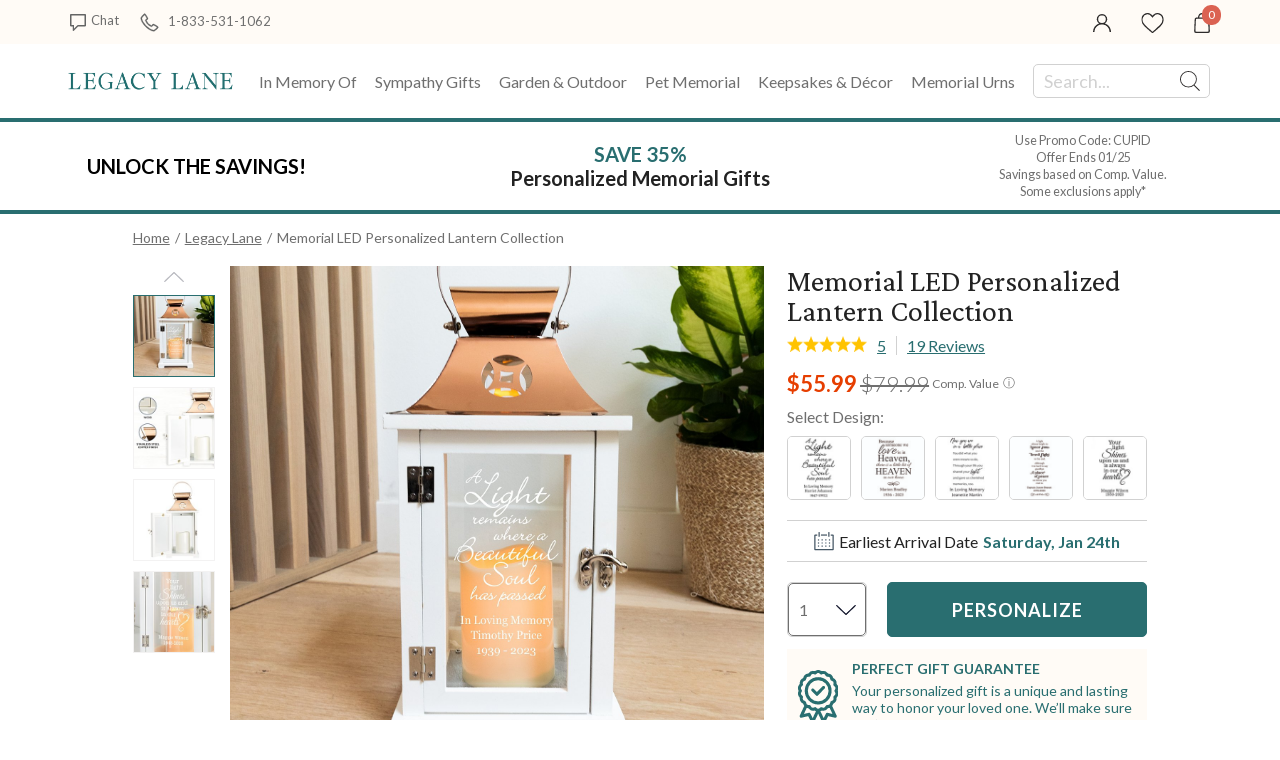

--- FILE ---
content_type: text/html; charset=UTF-8
request_url: https://www.legacylane.com/beautiful-soul-memorial-lantern-design-107332-pid-30380029
body_size: 58118
content:
<!DOCTYPE html>
<html xmlns:fb="http://www.facebook.com/2008/fbml" xmlns:og="http://opengraphprotocol.org/schema/" xmlns="http://www.w3.org/1999/xhtml" ms-theme="default" ucd-theme="default" lang="en">
<head>
        <script type="application/json" fncls="fnparams-dede7cc5-15fd-4c75-a9f4-36c430ee3a99">
            {
                "f":"e840b7428fb64fb5a0c651b7e9f1335f",
                "s":"BRAINTREE_SIGNIN"
            }
    </script>
    <link rel="preconnect" href="https://fonts.googleapis.com">
    <link rel="preconnect" href="https://fonts.gstatic.com" crossorigin>
    <link rel="preconnect" href="https://www.googletagmanager.com" />
    <link rel="preconnect" href="https://cdn.levelaccess.net" />
    <link rel="preconnect" href="https://d32u6scf3pzwp7.cloudfront.net" />
    <script>
        window.delayJs = window.delayJs || [];
        window.dataLayer = window.dataLayer || [];
        var isLighthouse = "0";
        (function(){
            var oldOnError = window.onerror;
            window.onerror = function(){
                if (window.console) {
                    console.log(arguments);
                }

                var data = JSON.stringify({
                    "type": "error",
                    "msg": arguments[0],
                    "url": arguments[1],
                    "lineno": arguments[2],
                    "colno": arguments[3],
                    "error": arguments[4]
                });

                (new Image()).src = webUrl("/webservices/logJs.php?type=JSError&msg=" + encodeURIComponent(data));

                if (oldOnError) {
                    oldOnError.apply(this, arguments);
                }

                return false;
            };

        })();

    </script>

        <link rel="icon" sizes="192x192" type="image/png" href="https://d32u6scf3pzwp7.cloudfront.net/images/icons/touch/llane/180x180.png?v=3"> <!-- For Chrome for Android: -->
<link rel="icon" sizes="180x180" type="image/png" href="https://d32u6scf3pzwp7.cloudfront.net/images/icons/touch/llane/180x180.png?v=3">
<link rel="apple-touch-icon-precomposed" sizes="180x180" href="https://d32u6scf3pzwp7.cloudfront.net/images/icons/touch/llane/180x180.png?v=3">
<link rel="apple-touch-icon-precomposed" sizes="167x167" href="https://d32u6scf3pzwp7.cloudfront.net/images/icons/touch/llane/167x167.png?v=3">
<link rel="apple-touch-icon-precomposed" sizes="152x152" href="https://d32u6scf3pzwp7.cloudfront.net/images/icons/touch/llane/152x152.png?v=3">
<link rel="apple-touch-icon-precomposed" sizes="144x144" href="https://d32u6scf3pzwp7.cloudfront.net/images/icons/touch/llane/152x152.png?v=3">
<link rel="apple-touch-icon-precomposed" sizes="120x120" href="https://d32u6scf3pzwp7.cloudfront.net/images/icons/touch/llane/120x120.png?v=3">
<link rel="apple-touch-icon-precomposed" sizes="114x114" href="https://d32u6scf3pzwp7.cloudfront.net/images/icons/touch/llane/120x120.png?v=3">
<link rel="apple-touch-icon-precomposed" sizes="76x76" href="https://d32u6scf3pzwp7.cloudfront.net/images/icons/touch/llane/76x76.png?v=3">
<link rel="apple-touch-icon-precomposed" sizes="72x72" href="https://d32u6scf3pzwp7.cloudfront.net/images/icons/touch/llane/76x76.png?v=3">
<link rel="apple-touch-icon-precomposed" href="https://d32u6scf3pzwp7.cloudfront.net/images/icons/touch/llane/60x60.png?v=3">

    
    <meta http-equiv="content-type" content="text/html;charset=utf-8" />
    <meta http-equiv="Content-Style-Type" content="text/css" />
    <meta http-equiv="Content-Script-Type" content="text/javascript" />
            <meta name="viewport" content="width=device-width, initial-scale=1.0, maximum-scale=3.0, user-scalable=yes" />
            <script type="text/javascript">
      var MIN_VIEWPORT_WIDTH = 1180;
      function getScreenWidth() {
        if (window.matchMedia("(orientation: portrait)").matches) {
          return screen.width < screen.height ? screen.width : screen.height;
        } else {
          return screen.width > screen.height ? screen.width : screen.height;
        }
      }
      function fixViewport() {
        var screenWidth = getScreenWidth();
        var content = "width=device-width, initial-scale=1.0, shrink-to-fit=no";
        if (screenWidth < MIN_VIEWPORT_WIDTH) {
          content = "width=" + MIN_VIEWPORT_WIDTH + ", shrink-to-fit=no";
        }
        var viewport = document.querySelector('meta[name=viewport]')
        if (viewport) {
          viewport.content = content;
        } else {
          var newViewport = document.createElement('meta');
          newViewport.setAttribute('name', 'viewport');
          newViewport.setAttribute('content', content);
          document.head.appendChild(newViewport);
        }
      }
      fixViewport();

            const mql = window.matchMedia("(orientation: portrait)");
      if (mql.addEventListener) {
        mql.addEventListener("change", fixViewport, false);
      } else if (mql.addListener) { // for Safari <= 13
        mql.addListener(fixViewport);
      }
    </script>
    <link href="https://fonts.googleapis.com/css2?family=Crimson+Pro:ital,wght@0,200;0,300;0,400;0,500;0,600;0,700;0,800;0,900;1,200;1,300;1,400;1,500;1,600;1,700;1,800;1,900&family=Lato:ital,wght@0,100;0,300;0,400;0,700;1,100;1,300;1,400;1,700&display=swap" rel="stylesheet" type="text/css">    <!-- To improve pagespeed score, make all critical CSS files as inline here -->
    <style>
        /* This is a global CSS file for responsive UI */

/** Theme default **/
:root,
[ms-theme="default"] {

    /* colors */
    --color-primary: #296E70;
    /* btn-primary, heading text, link-primary */
    --color-primary-darken: #195E60;
    /* btn hover */
    --color-primary-lighten: var(--color-primary);
    /* not used */

    --color-secondary: var(--color-primary);
    /* not used */
    --color-secondary-darken: var(--color-secondary);
    /* not used */
    --color-secondary-lighten: var(--color-secondary);
    /* not used */

    /* Holiday limited edition colors */
    --color-holiday-primary: var(--color-primary);
    --color-holiday-secondary: var(--color-primary);

    --color-default: #D1D1D1;
    /* placeholder, tooltip, hint */
    --color-default-darken: var(--color-default);
    /* not used */
    --color-default-lighten: var(--color-default);
    /* not used */

    --color-highlight: #F16650;
    /* highlight text */
    --color-highlight-lighten: #DB6252;
    /* highlight text, link(red) */
    --color-highlight-darken: #E63E00;
    /* highlight text, price */

    --color-success: #53BA83;
    /* success tips */
    --color-error: #DB6252;
    /* error tips, error border */
    --color-warning: #F16650;
    /* warning text */
    --color-info: #FFFBF6;
    /* footer bg, header bg */
    --color-white: #FFFFFF;
    /* white, icon bg */
    --color-black: #000000;
    /* black */
    --color-deals: #ED4D12;

    --bg-color-default: #FAFAFA;
    /* bg default */
    --bg-color-darken: #F3F2F2;
    /* bg darken */
    --bg-color-deepen: #A5A5A5;
    /* bg deepen */
    --bg-color-lighten: #FFFFFF;
    /* bg lighten */
    --bg-color-primary: var(--color-primary);
    /* bg primary */
    --bg-color-secondary: var(--color-secondary);
    /* not used */
    --bg-color-success: var(--color-success);
    --bg-color-danger: var(--color-error);
    --bg-color-warning: var(--color-warning);
    --bg-color-info: var(--color-info);
    /* bg header, bg footer */
    --bg-color-highlight: #FDF2E8;
    /* index page - promise block */
    --bg-color-reverse: #FFFFFF;
    --bg-color-card-preview: #F8F7F3;
    --bg-color-calendar-preview: #eeedef;
    --bg-color-stamps-preview: #FFFFFF;
    --bg-color-card-thumb-preview: var(--bg-color-card-preview);
    --bg-color-calendar-thumb-preview: var(--bg-color-calendar-preview);
    --bg-color-stamps-thumb-preview: var(--bg-color-stamps-preview);

    /* text color */
    --text-color-default: #6F6F6F;
    /* text color default */
    --text-color-primary: var(--color-primary);
    /* text primary, heading color */
    --text-color-secondary: #222;
    /* text secondary */
    --text-color-darken: #000000;
    /* text bold darken(product detail) */
    --text-color-reverse: #FFFFFF;
    /* text color reverse */
    --text-color-ucd-breadcrumbs: #8C8B8B;
    /* text color UCD card/calendaer */

    /* border color */
    --border-color-base: #D1D1D1;
    /* border-color */
    --border-color-darken: #808080;
    /* not used */
    --border-color-darker: #6F6F6F;
    /* darker border */
    --border-color-lighten: #F3F2F2;
    /* lighten border */
    --border-color-lighter: #FAFAFA;
    /* not used */
    --border-color-primary: var(--color-primary);

    /* icon */
    --icon-color: #646565;
    /* icon, svg */
    --icon-color-darken: #2D2B2B;
    /* icon eye */
    --icon-color-lighten: #808080;
    /* icon eye */
    --icon-loading-image-white: url(//cdn.simplytoimpress.com/images/loadingwheel-white.svg);
    --icon-loading-image-gray: url(//cdn.simplytoimpress.com/images/loadingwheel.svg);

    /* scrollbar */
    --scrollbar-color: #aaa;
    --scrollbar-trace-color: #ddd;

    /* switch */
    --switch-bg-darken: #a9a9a9;
    /* not used */
    --switch-bg-primary: var(--color-primary);
    /* not used */

    /* font */
    --font-family: Lato;
    /* text font default */
    --font-family-heading: 'Crimson Pro';
    /* heading font family(large) */
    --font-family-secondary: var(--font-family);
    /* not used */

    --font-size-base: 1.6rem;
    /* size normal */
    --font-size-step: .2rem;
    --font-size-xxs: calc(var(--font-size-base) - 3 * var(--font-size-step));
    --font-size-xs: calc(var(--font-size-base) - 2 * var(--font-size-step));
    /* not used */
    --font-size-sm: calc(var(--font-size-base) - var(--font-size-step));
    /* size small, info, subtitle */
    --font-size-lg: calc(var(--font-size-base) + var(--font-size-step));
    /* size large */
    --font-size-xl: 2.6rem;
    --font-size-xxl: 4rem;
    /* size extra large */

    --font-weight-light: 300;
    --font-weight-regular: 400;
    /* size weight regular */
    --font-weight-medium: 500;
    /* size weight medium */
    --font-weight-semibold: 600;
    /* size weight semibold */
    --font-weight-bold: 700;
    /* size weight bold */

    /* grid */
    --gutter: .5rem;
    --grid-gutter-base: calc(4 * var(--gutter));
    /* 2rem */
    --grid-gutter-xs: calc(1 * var(--gutter));
    /* .5rem not used */
    --grid-gutter-sm: calc(2 * var(--gutter));
    /* 1rem */
    --grid-gutter-lg: calc(6 * var(--gutter));
    /* 3rem not used */
    --grid-gutter-xl: calc(8 * var(--gutter));
    /* 4rem not used */


    /* gap base */
    --gap-value-xl: 3.2rem;
    --gap-value-lg: 2.4rem;
    --gap-value-base: 1.6rem;
    --gap-value-sm: 0.8rem;
    --gap-value-xs: 0.4rem;

    /* border */
    --border-radius-base: .5rem;
    /* border radius normal */
    --border-radius-sm: .3rem;
    /* border radius small */
    --border-radius-lg: 1rem;
    /* border radius large */
    --border-radius-rounded: 10rem;
    /* border radius large */
    --border-radius-circle: 50%;
    /* border radius normal */

    --border-width-base: .1rem;
    /* border width normal */
    --border-width-lg: .2rem;
    /* border width large */

    /* common text font */
    --text-font-base: var(--font-size-base) var(--font-family);
    /* normal text, description */
    --text-font-xs: var(--font-size-xs) var(--font-family);
    /* not used */
    --text-font-sm: var(--font-size-sm) var(--font-family);
    /* not used */
    --text-font-lg: var(--font-size-lg) var(--font-family);
    /* large text */
    --text-font-xl: var(--font-size-xl) var(--font-family-heading);
    /* not used */

    --heading-1-font: bold 2rem var(--font-family);
    /* h1 font */
    --heading-2-font: bold 1.8rem var(--font-family);
    /* h2 font */
    --heading-3-font: bold 1.6rem var(--font-family);
    /* h3 font */

    /** search bar */
    --search-bar-border-radius: .5rem;
    /* search bar radios */

    /* button */
    --btn-font: var(--font-family);
    /* btn font */
    --btn-text-color: var(--text-color-default);
    /* btn text color */
    --btn-reverse-text-color: var(--color-white);
    /* btn text reverse color */
    --btn-bg-color: var(--bg-color-lighten);
    /* btn bg color */
    --btn-border-color: var(--border-color-darker);
    /* btn border color */
    --btn-border-radius: var(--border-radius-base);
    /* btn border radius */

    --btn-size-base: var(--font-size-base);
    /* btn size base */
    --btn-padding-base: 1.2rem;
    /* btn padding base */
    --btn-size-sm: var(--font-size-sm);
    /* btn small size */
    --btn-padding-sm: .5rem;
    /* btn small padding */
    --btn-size-lg: var(--font-size-lg);
    /* btn large size, not used */
    --btn-padding-lg: 1.6rem;
    /* btn large padding, not used */

    --btn-primary-text-color: var(--btn-reverse-text-color);
    /* btn primary, reverse if bg color is dark */
    --btn-primary-bg-color: var(--color-primary);
    --btn-primary-border-color: var(--color-primary);
    --btn-primary-hover-color: var(--color-primary-darken);
    /* darken when hover */
    --btn-primary-hover-border-color: var(--color-primary-darken);

    --btn-secondary-text-color: var(--btn-reverse-text-color);
    --btn-secondary-bg-color: var(--color-secondary);
    --btn-secondary-border-color: var(--btn-secondary-bg-color);
    --btn-secondary-hover-bg-color: var(--color-secondary-darken);
    --btn-secondary-hover-border-color: var(--btn-secondary-border-color);

    --btn-danger-text-color: var(--btn-reverse-text-color);
    --btn-danger-bg-color: var(--color-error);
    --btn-danger-border-color: var(--btn-danger-bg-color);
    --btn-danger-hover-bg-color: var(--btn-danger-bg-color);
    --btn-danger-hover-border-color: var(--btn-danger-border-color);

    --btn-info-text-color: var(--btn-text-color);
    --btn-info-bg-color: var(--color-info);
    --btn-info-border-color: var(--btn-info-bg-color);
    --btn-info-hover-color: var(--btn-info-bg-color);
    --btn-info-hover-border-color: var(--btn-info-border-color);

    --btn-success-text-color: var(--btn-text-color);
    --btn-success-bg-color: var(--color-success);
    --btn-success-border-color: var(--btn-success-bg-color);
    --btn-success-hover-color: var(--btn-success-bg-color);
    --btn-success-hover-border-color: var(--btn-success-border-color);

    --btn-warning-text-color: var(--btn-reverse-text-color);
    --btn-warning-bg-color: var(--color-warning);
    --btn-warning-border-color: var(--btn-warning-bg-color);
    --btn-warning-hover-color: var(--btn-warning-bg-color);
    --btn-warning-hover-border-color: var(--btn-warning-border-color);

    /* common colors for link */
    --link-color: var(--text-color-default);
    /* link color default */
    --link-color-reverse: var(--color-primary);
    /* link color reverse */
    --link-color-primary: var(--color-primary);
    /* link color primary */
    --link-color-highlight: var(--color-highlight-lighten);
    /* link color highlight */
    --link-font-family: var(--font-family);
    /* link font family */
    --link-font: 1.6rem var(--link-font-family);
    /* link font? (<a>link should be consistent with the surrounding font, which is a bit wired to specify separately) */
    --link-text-decoration: none;
    /* link text decoration */

    /* form */
    --form-input-color: var(--text-color-default);
    /* not used */
    --form-input-bg-color: var(--bg-color-lighten);
    /* input bg color */
    --form-input-border-color: var(--border-color-base);
    /* input border color */
    --form-input-border-radius: var(--border-radius-base);
    /* input border color */
    --form-input-highlight-border-color: var(--border-color-darker);
    /* input border focused */
    --form-input-placeholder: var(--color-default);
    /* input placeholder */
    /* select */
    /* checkbox */
    /* dialog */
    --border-color-checkout: #d2d2d7;
    --color-pcrus-checkout-indigo: #5d76b9;
}

/* Reset default styles */
* {
    -webkit-box-sizing: border-box;
    -moz-box-sizing: border-box;
    box-sizing: border-box;
    margin: 0;
    padding: 0;
}

html {
    font-size: 10px;
    -webkit-tap-highlight-color: rgba(0, 0, 0, 0);
    -webkit-text-size-adjust: 100%;
    -ms-text-size-adjust: 100%;
    font-family: var(--font-family);
    color: var(--text-color-default);
}

body {
    font-size: 1.3rem;
    width: 100%;
    min-width: 100%;
}

svg,
img {
    outline: none !important;
    vertical-align: middle;
    border: 0;
}

a {
    text-decoration: none;
    background-color: transparent;
    color: var(--link-color);
}

@supports (--webkit-touch-callout: none) {
    a img {
        cursor: pointer;
    }
}

a.reverse {
    color: var(--link-color-reverse) !important;
}

a:hover {
    color: var(--link-color-primary);
}

a.reverse-red {
    color: var(--link-color-highlight);
}

/* Chrome, Safari, Edge, Opera */
input::-webkit-outer-spin-button,
input::-webkit-inner-spin-button {
    -webkit-appearance: none;
}

ol,
ul,
li {
    padding: 0;
    margin: 0;
    list-style: none;
}

.ls-decimal li {
    list-style: decimal;
}

.ls-disc li {
    list-style: disc;
}

.show {
    display: block !important;
}

.hide,
.hidden,
.hideme {
    display: none !important;
}

button,
input,
optgroup,
select,
textarea {
    font: inherit;
    color: inherit;
    font-family: inherit;
    font-size: 1.6rem;
    line-height: inherit;
}

button,
html input[type=button],
input[type=reset],
input[type=submit] {
    -webkit-appearance: button;
    cursor: pointer;
}

label {
    vertical-align: middle;
    margin-left: 1rem;
    display: inline-block;
}

.g-block {
    display: block;
}

.g-inline-block {
    display: inline-block;
}

.float-left {
    float: left;
}

.float-right {
    float: right;
}

input[type=checkbox],
input[type=checkbox]+label,
input[type=radio],
input[type=radio]+label {
    cursor: pointer;
    margin: 0;
}

input[type=checkbox]:disabled,
input[type=checkbox]:disabled+label,
input[type=radio]:disabled,
input[type=radio]:disabled+label {
    cursor: default;
}

input::-webkit-credentials-auto-fill-button {
    visibility: hidden;
    display: none !important;
    pointer-events: none;
    position: absolute;
    right: 0;
}

.g-border-line-top {
    border-top: 1px solid var(--border-color-base);
}
.g-border-line-bottom {
    border-top: 1px solid var(--border-color-base);
}

.g-btn {
    display: inline-block;
    border-radius: var(--btn-border-radius);
    border-width: var(--border-width-base);
    border-style: solid;
    border-color: var(--btn-border-color);
    background-color: var(--btn-bg-color);
    color: var(--text-color-secondary);
}

.g-btn.link {
    display: inline-block;
    border-radius: unset;
    border: none;
    background-color: transparent;
    color: var(--link-color);
}

.g-btn.reverse {
    border-color: var(--btn-primary-border-color);
    background-color: var(--btn-primary-bg-color);
    color: var(--btn-primary-text-color) !important;
}

.g-btn.primary {
    border-color: var(--btn-primary-border-color);
    background-color: var(--btn-primary-bg-color);
    color: var(--btn-primary-text-color) !important;
}

.g-btn.primary:not(.g-btn-loading):not(.g-disabled):not(:disabled):hover,
.g-btn.reverse:not(.g-btn-loading):not(.g-disabled):not(:disabled):hover {
    border-color: var(--btn-primary-hover-border-color);
    background-color: var(--btn-primary-hover-color);
}

.g-btn.secondary {
    border-color: var(--btn-secondary-border-color);
    background-color: var(--btn-secondary-bg-color);
    color: var(--btn-secondary-text-color) !important;
}

.g-btn.secondary:not(.g-btn-loading):not(.loading-button):not(.g-disabled):not(:disabled):hover {
    border-color: var(--btn-secondary-hover-border-color);
    background-color: var(--btn-secondary-hover-bg-color);
}

.g-btn:disabled {
    cursor: default;
    opacity: 0.8;
}

.g-btn.text:hover,
.g-btn.text {
    color: var(--link-color-primary);
}

.g-btn.padding {
    padding: var(--btn-padding-base);
}

.g-btn.padding-sm {
    padding: var(--btn-padding-sm);
}

.g-btn.padding-lg {
    padding: var(--btn-padding-lg);
}

/* Close button */
.g-btn-close {
    width: 2rem;
    height: 2rem;
    cursor: pointer;
}

.g-btn-close.reverse {
    background: var(--btn-primary-bg-color);
    border-radius: 22%;
}

.g-btn-close .wrapper {
    position: relative;
    width: 100%;
    height: 100%;
    margin: 0 auto;
    top: 50%;
    transform: translateY(-50%);
}

.g-btn-close .wrapper.medium {
    width: 65%;
    height: 65%;
}

.g-btn-close .wrapper.half {
    width: 50%;
    height: 50%;
}

.g-btn-close .wrapper.small {
    width: 30%;
    height: 30%;
}

.g-btn-close .wrapper.half::before,
.g-btn-close .wrapper.half::after {
    height: .1rem;
}

.g-btn-close .wrapper::before,
.g-btn-close .wrapper::after {
    content: "";
    position: absolute;
    width: 100%;
    height: .2rem;
    background: var(--icon-color);
    top: 50%;
    left: 0;
}

.g-btn-close.reverse .wrapper::before,
.g-btn-close.reverse .wrapper::after {
    background: var(--btn-bg-color);
}

.g-btn-close .wrapper::before {
    transform: translate(0, -50%) rotate(-45deg);
}

.g-btn-close .wrapper::after {
    transform: translate(0, -50%) rotate(45deg);
}

.g-valign-middle {
    vertical-align: middle;
}

.g-flex-center {
    display: flex;
    align-items: center;
    justify-content: center;
}

.g-flex-v-center {
    display: flex;
    align-items: center;
}

.g-flex-h-center {
    display: flex;
    justify-content: center;
}

.text-left {
    text-align: left;
}

.text-center {
    text-align: center;
}

.text-right {
    text-align: right;
}

.text-underline {
    text-decoration: underline;
}

.text-smaller {
    font-size: smaller;
}

.ml5,
.ml-5 {
    margin-left: 0.5rem;
}

.mr5,
.mr-5 {
    margin-right: 0.5rem;
}

.mt5,
.mt-5 {
    margin-top: 0.5rem;
}

.mb5,
.mb-5 {
    margin-bottom: 0.5rem;
}

.mx5,
.mx-5 {
    margin-left: 0.5rem;
    margin-right: 0.5rem;
}

.my5,
.my-5 {
    margin-top: 0.5rem;
    margin-bottom: 0.5rem;
}

.mg5,
.mg-5 {
    margin: 0.5rem;
}

.ml10,
.ml-10 {
    margin-left: 1rem;
}

.mr10,
.mr-10 {
    margin-right: 1rem;
}

.mt10,
.mt-10 {
    margin-top: 1rem;
}

.mb10,
.mb-10 {
    margin-bottom: 1rem;
}

.mx10,
.mx-10 {
    margin-left: 1rem;
    margin-right: 1rem;
}

.my10,
.my-10 {
    margin-top: 1rem;
    margin-bottom: 1rem;
}

.mg10,
.mg-10 {
    margin: 1rem;
}

.ml15,
.ml-15 {
    margin-left: 1.5rem;
}

.mr15,
.mr-15 {
    margin-right: 1.5rem;
}

.mt15,
.mt-15 {
    margin-top: 1.5rem;
}

.mb15,
.mb-15 {
    margin-bottom: 1.5rem;
}

.mx15,
.mx-15 {
    margin-left: 1.5rem;
    margin-right: 1.5rem;
}

.my15,
.my-15 {
    margin-top: 1.5rem;
    margin-bottom: 1.5rem;
}

.mg15,
.mg-15 {
    margin: 1.5rem;
}

.ml20,
.ml-20 {
    margin-left: 2rem;
}

.mr20,
.mr-20 {
    margin-right: 2rem;
}

.mt20,
.mt-20 {
    margin-top: 2rem;
}

.mb20,
.mb-20 {
    margin-bottom: 2rem;
}

.mx20,
.mx-20 {
    margin-left: 2rem;
    margin-right: 2rem;
}

.my20,
.my-20 {
    margin-top: 2rem;
    margin-bottom: 2rem;
}

.mg20,
.mg-20 {
    margin: 2rem;
}

.ml25,
.ml-25 {
    margin-left: 2.5rem;
}

.mr25,
.mr-25 {
    margin-right: 2.5rem;
}

.mt25,
.mt-25 {
    margin-top: 2.5rem;
}

.mb25,
.mb-25 {
    margin-bottom: 2.5rem;
}

.mx25,
.mx-25 {
    margin-left: 2.5rem;
    margin-right: 2.5rem;
}

.my25,
.my-25 {
    margin-top: 2.5rem;
    margin-bottom: 2.5rem;
}

.mg25,
.mg-25 {
    margin: 2.5rem;
}

.ml30,
.ml-30 {
    margin-left: 3rem;
}

.mr30,
.mr-30 {
    margin-right: 3rem;
}

.mt30,
.mt-30 {
    margin-top: 3rem;
}

.mb30,
.mb-30 {
    margin-bottom: 3rem;
}

.mx30,
.mx-30 {
    margin-left: 3rem;
    margin-right: 3rem;
}

.my30,
.my-30 {
    margin-top: 3rem;
    margin-bottom: 3rem;
}

.mg30,
.mg-30 {
    margin: 3rem;
}

.ml35,
.ml-35 {
    margin-left: 3.5rem;
}

.mr35,
.mr-35 {
    margin-right: 3.5rem;
}

.mt35,
.mt-35 {
    margin-top: 3.5rem;
}

.mb35,
.mb-35 {
    margin-bottom: 3.5rem;
}

.mx35,
.mx-35 {
    margin-left: 3.5rem;
    margin-right: 3.5rem;
}

.my35,
.my-35 {
    margin-top: 3.5rem;
    margin-bottom: 3.5rem;
}

.mg35,
.mg-35 {
    margin: 3.5rem;
}

.p-0i {
    padding: 0 !important;
}

.pt-0i {
    padding-top: 0 !important;
}

.pb-0i {
    padding-bottom: 0 !important;
}

.pt-2 {
    padding-top: 0.2rem;
}

.pl5,
.pl-5 {
    padding-left: 0.5rem;
}

.pr5,
.pr-5 {
    padding-right: 0.5rem;
}

.pt5,
.pt-5 {
    padding-top: 0.5rem;
}

.p5,
.pb5,
.pb-5 {
    padding-bottom: 0.5rem;
}

.px5,
.px-5 {
    padding-left: 0.5rem;
    padding-right: 0.5rem;
}

.py5,
.py-5 {
    padding-top: 0.5rem;
    padding-bottom: 0.5rem;
}

.pg5,
.pg-5 {
    padding: 0.5rem;
}

.pd5,
.pd-5 {
    padding: 0.5rem;
}

.pl10,
.pl-10 {
    padding-left: 1rem;
}

.pr10,
.pr-10 {
    padding-right: 1rem;
}

.pt10,
.pt-10 {
    padding-top: 1rem;
}

.p10,
.pb10,
.pb-10 {
    padding-bottom: 1rem;
}

.px10,
.px-10 {
    padding-left: 1rem;
    padding-right: 1rem;
}

.py10,
.py-10 {
    padding-top: 1rem;
    padding-bottom: 1rem;
}

.pg10,
.pg-10 {
    padding: 1rem;
}

.pd10,
.pd-10 {
    padding: 1rem;
}

.pl15,
.pl-15 {
    padding-left: 1.5rem;
}

.pr15,
.pr-15 {
    padding-right: 1.5rem;
}

.pt15,
.pt-15 {
    padding-top: 1.5rem;
}

.pb15,
.pb-15 {
    padding-bottom: 1.5rem;
}

.px15,
.px-15 {
    padding-left: 1.5rem;
    padding-right: 1.5rem;
}

.py15,
.py-15 {
    padding-top: 1.5rem;
    padding-bottom: 1.5rem;
}

.pg15,
.pg-15 {
    padding: 1.5rem;
}

.pd15,
.pd-15 {
    padding: 1.5rem;
}

.pl20,
.pl-20 {
    padding-left: 2rem;
}

.pr20,
.pr-20 {
    padding-right: 2rem;
}

.pt20,
.pt-20 {
    padding-top: 2rem;
}

.pb20,
.pb-20 {
    padding-bottom: 2rem;
}

.px20,
.px-20 {
    padding-left: 2rem;
    padding-right: 2rem;
}

.py20,
.py-20 {
    padding-top: 2rem;
    padding-bottom: 2rem;
}

.pg20,
.pg-20 {
    padding: 2rem;
}

.pd20,
.pd-20 {
    padding: 2rem;
}

.pl25,
.pl-25 {
    padding-left: 2.5rem;
}

.pr25,
.pr-25 {
    padding-right: 2.5rem;
}

.pt25,
.pt-25 {
    padding-top: 2.5rem;
}

.pb25,
.pb-25 {
    padding-bottom: 2.5rem;
}

.px25,
.px-25 {
    padding-left: 2.5rem;
    padding-right: 2.5rem;
}

.py25,
.py-25 {
    padding-top: 2.5rem;
    padding-bottom: 2.5rem;
}

.pg25,
.pg-25 {
    padding: 2.5rem;
}

.pd25,
.pd-25 {
    padding: 2.5rem;
}

.pl30,
.pl-30 {
    padding-left: 3rem;
}

.pr30,
.pr-30 {
    padding-right: 3rem;
}

.pt30,
.pt-30 {
    padding-top: 3rem;
}

.pb30,
.pb-30 {
    padding-bottom: 3rem;
}

.px30,
.px-30 {
    padding-left: 3rem;
    padding-right: 3rem;
}

.py30,
.py-30 {
    padding-top: 3rem;
    padding-bottom: 3rem;
}

.pg30,
.pg-30 {
    padding: 3rem;
}

.pd30,
.pd-30 {
    padding: 3rem;
}

.border0 {
    border: 0 !important;
}

.g-bg-gray {
    background-color: var(--bg-color-default);
}

.g-bg-white {
    background-color: var(--color-white);
}

.g-bg-none {
    background: none;
}

.g-width-auto {
    width: auto !important;
}

.g-width-100 {
    width: 100%;
}

.g-width-50 {
    width: 50%;
}

.g-height-100 {
    height: 100%;
}

.pointer {
    cursor: pointer;
}

.fl {
    float: left;
}

.fr {
    float: right;
}

/* common form styles */
.g-form-input,
.g-form-select {
    border-radius: var(--form-input-border-radius);
    border-width: var(--border-width-base);
    border-style: solid;
    border-color: var(--form-input-border-color);
}

.g-form-select {
    background: var(--form-input-bg-color);
    background-image: url(/templates/images/icon-arrow.svg);
    background-repeat: no-repeat;
    background-position: right 1rem center;
    background-size: auto 20%;
    -webkit-appearance: none;
    -moz-appearance: none;
    appearance: none;
}

.g-form-select.no-arrow {
    background-image: none;
}

.g-form-input::placeholder {
    color: var(--form-input-placeholder);
}

.g-form-input.padding,
.g-form-select.padding {
    padding: 1rem;
}

.g-form-input+label {
    position: relative;
    padding-left: 2.6rem;
}

.g-form-input.checkbox {
    display: none;
    width: 1.4rem;
    height: 1.4rem;
    vertical-align: middle;
}

.g-form-input.checkbox+label:before {
    position: absolute;
    content: "";
    top: 50%;
    transform: translateY(-50%);
    left: 0;
    width: 1.4rem;
    height: 1.4rem;
    border: .1rem solid var(--border-color-darker);
    background: var(--form-input-bg-color);
}

.g-form-input.checkbox:checked+label:before {
    background: url('/templates/images/icon-checkbox.svg') center no-repeat;
    background-size: 65% auto;
}

.g-form-input.checkbox.large+label {
    padding-left: 3rem;
}

.g-form-input.checkbox.large+label:before {
    width: 2rem;
    height: 2rem;
    font-size: 1.8rem;
}

.g-form-input.checkbox.vatop+label:before {
    top: auto;
    transform: translateY(25%);
}

.g-form-input.radio {
    display: none;
    width: 1.8rem;
    height: 1.8rem;
    vertical-align: middle;
}

.g-form-input.radio+label:before {
    position: absolute;
    content: "";
    top: 50%;
    transform: translateY(-50%);
    left: .4rem;
    width: 1rem;
    height: 1rem;
    border-radius: 1rem;
    background: var(--form-input-bg-color);
    box-shadow: 0 0 0 .3rem var(--form-input-bg-color), 0 0 0 .4rem var(--border-color-darker);
}

.g-form-input.radio:checked+label:before {
    background: var(--icon-color);
}

.g-form-input-number-text[type=number] {
    -moz-appearance: textfield;
}

.g-form-input-number-text[type=number]::-webkit-inner-spin-button,
.g-form-input-number-text[type=number]::-webkit-outer-spin-button {
    -webkit-appearance: none;
    margin: 0;
}

.component-input-selector .caption {
    margin-bottom: 0.5rem;
}

.g-form-input-group .component-input {
    border-radius: var(--form-input-border-radius);
    border-width: var(--border-width-base);
    border-style: solid;
    border-color: var(--form-input-border-color);
    padding: 1rem;
}

.g-form-input-group .g-form-input {
    border: none;
    padding: 0.5rem 0 0;
    color: #000000;
}

.g-form-input-group .component-input:focus-within {
    border-color: var(--form-input-highlight-border-color);
}

.g-form-input-group .g-form-input:focus {
    outline: none;
}

.error-info,
.error {
    color: var(--color-error);
    margin-top: 0.5rem;
}

.g-form-input-group .component-input.fail,
.container-input.fail .g-form-input,
.container-input.fail .g-form-textarea,
.container-input.fail select {
    border-color: var(--color-error);
    outline: none;
}

.text-body-secondary {
    line-height: 2.5rem;
    margin: 1.5rem 0 0 1.5rem;
}

.text-body-secondary .pass {
    color: var(--color-success);
}

.text-body-secondary .fail {
    color: var(--color-error);
}

.g-form-textarea {
    width: 100%;
    border-color: var(--form-input-border-color);
    border-radius: var(--form-input-border-radius);
    resize: none;
    padding: 1.2rem;
    background-color: var(--bg-color-darken);
    height: 140px;
}

.g-form-textarea::placeholder {
    color: var(--form-input-placeholder);
}

.dropdown-container.focus input {
    border-radius: var(--border-radius-base) var(--border-radius-base) 0 0;
    border-color: var(--border-radius-base);
    border-bottom-color: var(--form-input-border-color);
    padding: 1rem;
    cursor: pointer;
    outline: none;
}

.hint-selector-container {
    border-radius: 0 0 var(--border-radius-base) var(--border-radius-base);
    border-width: var(--border-width-base);
    border-style: solid;
    border-top: 0;
    position: absolute;
    width: 100%;
    z-index: 1;
    background-color: var(--btn-bg-color);
    top: 100%;
    display: none;
    cursor: pointer;
    max-height: 35rem;
    overflow-y: auto;
}

.hint-selector-item {
    height: 3rem;
    display: flex;
    align-items: center;
    justify-content: space-between;
    padding-left: 1rem;
    padding-right: 1rem;
    text-overflow: ellipsis;
    overflow: hidden;
    white-space: nowrap;
    padding-top: 0.5rem;
}

.hint-selector-item.selected,
.hint-selector-item:hover {
    background-color: var(--color-default);
}

.hint-selector-item.g-disabled {
    background: none;
}

/*dash*/
.g-dash-h,
.g-dash-v {
    display: flex;
    align-items: center;
    justify-content: center;
}

.g-dash-h::before {
    content: "";
    border-top: 1px solid var(--form-input-border-color);
    width: 10px;
    height: 1px;
    display: block;
}

.g-dash-v::before {
    content: "";
    border-right: 1px solid var(--form-input-border-color);
    width: 1px;
    height: 18px;
    display: block;
}

/* range */
input[type="range"] {
    appearance: none;
    -webkit-appearance: none;
    cursor: pointer;
    width: 100%;
}

input[type="range"]::-webkit-slider-thumb,
.ui-widget-content.g-slider-range .ui-slider-handle {
    appearance: none;
    -webkit-appearance: none;
    background: none var(--color-primary);
    border-radius: 50%;
    width: 15px;
    height: 15px;
    margin-top: -5px;
    border: none;
    cursor: pointer;
    top: 0;
}

input[type="range"]::-webkit-slider-thumb:focus,
.ui-widget-content.g-slider-range .ui-slider-handle:focus {
    outline: none;
}

input[type="range"]::-webkit-slider-runnable-track,
.ui-widget-content.g-slider-range {
    height: 5px;
    border-radius: 10px;
    background: none var(--color-default);
    border: none;
}

.ui-widget-content.g-slider-range .ui-slider-range {
    background: none var(--color-primary);
}

.g-slider-ticks {
    display: flex;
    justify-content: space-between;
    font-size: 1.2rem;
    user-select: none;
}

.g-slider-ticks .tick {
    width: 33.33%;
    text-align: center;
}

.g-slider-ticks>.tick:first-child {
    text-align: left;
}

.g-slider-ticks>.tick:last-child {
    text-align: right;
}

/* range end */

/* common position styles */
.g-pos-relative {
    position: relative !important;
}

.g-pos-absolute {
    position: absolute !important;
}

.g-pos-locked {
    position: fixed !important;
}

.g-pos-valign {
    top: 50%;
    right: 1rem;
    transform: translateY(-50%) translate3d(0, 0, 0);
}

.g-pos-halign {
    left: 50%;
    transform: translateX(-50%);
}

.g-pos-align {
    top: 50%;
    left: 50%;
    transform: translate(-50%, -50%);
}

/* g-font-bold */
.g-font-semibold {
    font-weight: 600;
}

.g-font-bold {
    font-weight: bold !important;
}

.g-icon {
    width: 2rem;
    height: 2rem;
    display: inline-block;
    background: transparent center center/contain no-repeat;
}

.g-icon-eye,
.g-icon-closed-eye {
    position: relative;
    width: 1.4rem;
    height: 1.4rem;
    border: .1rem solid #000;
    border-radius: 75% 15%;
    transform: rotate(45deg);
    cursor: pointer;
}

.g-icon-eye::before,
.g-icon-closed-eye::before {
    content: '';
    display: block;
    position: absolute;
    width: 5px;
    height: 5px;
    border-radius: 50%;
    left: 50%;
    top: 50%;
    transform: translate(-50%, -50%);
    background-color: var(--icon-color-lighten);
}

.g-icon-closed-eye::after {
    content: '';
    position: absolute;
    width: 1px;
    height: 26px;
    left: 5px;
    top: -7px;
    background-color: var(--icon-color-darken);
    transform: rotate(90deg);
}

.btn_unfav {
    background: url(/templates/images/thumbs/icon-favorited.svg) 0/100% no-repeat;
    display: inline-block;
    height: 3rem;
    width: 3rem;
    cursor: pointer;
}

.btn_fav {
    background: url(/templates/images/thumbs/icon-fav.svg) 0/100% no-repeat;
    display: inline-block;
    height: 3rem;
    width: 3rem;
    cursor: pointer;
}

/*arrow*/
.g-icon-arrow-up,
.g-icon-arrow-right,
.g-icon-arrow-left,
.g-icon-arrow-down {
    width: 20px;
    height: 10px;
    display: inline-block;
    background: transparent url(/templates/images/icon-arrow.svg) center/100% no-repeat;
    transition: transform .3s;
}

.g-icon-arrow-left {
    transform: rotate(90deg);
}

.g-icon-arrow-right {
    transform: rotate(-90deg);
}

.g-icon-arrow-up {
    transform: rotate(180deg);
}

.g-icon-arrow-down {
    transform: rotate(0deg);
}

.g-icon-arrow-up.small,
.g-icon-arrow-right.small,
.g-icon-arrow-left.small,
.g-icon-arrow-down.small {
    width: 10px;
    height: 5px;
    background: transparent url(/templates/images/icon-arrow-small.svg) center/100% no-repeat;
}

.g-icon-arrow-up.medium,
.g-icon-arrow-right.medium,
.g-icon-arrow-left.medium,
.g-icon-arrow-down.medium {
    width: 14px;
    height: 8px;
    display: inline-block;
    background: transparent url(/templates/images/icon-arrow.svg) center/100% no-repeat;
}

.g-scrollbar {
    scrollbar-width: thin;
    scrollbar-color: var(--scrollbar-color);
    scrollbar-track-color: var(--scrollbar-trace-color);
    -ms-scrollbar-widthr: thin;
    -ms-scrollbar-track-color: var(--scrollbar-trace-color);
}

.g-scrollbar::-webkit-scrollbar {
    width: 0.5rem;
}

.g-scrollbar::-webkit-scrollbar-thumb {
    background-color: var(--scrollbar-color);
    border-radius: 0.5rem;
}

.g-scrollbar::-webkit-scrollbar-track {
    background: var(--scrollbar-trace-color);
    border-radius: 0.5rem;
}

.g-scrollbar.g-no-bg {
    scrollbar-width: auto;
}

.g-scrollbar.g-no-bg::-webkit-scrollbar-track {
    background: var(--color-white);
}

.g-icon-star {
    width: 1.6rem;
    height: 1.6rem;
    display: inline-block;
}

.g-icon-star.small {
    width: 1.2rem;
    height: 1.2rem;
}

.g-icon-star.large {
    width: 3.2rem;
    height: 3.2rem;
}

.g-icon-star-10-filled {
    background: url("/templates/images/detail/star/Star_Cuts_10.png") 0/100% no-repeat;
}

.g-icon-star-9-filled {
    background: url("/templates/images/detail/star/Star_Cuts_09.png") 0/100% no-repeat;
}

.g-icon-star-8-filled {
    background: url("/templates/images/detail/star/Star_Cuts_08.png") 0/100% no-repeat;
}

.g-icon-star-7-filled {
    background: url("/templates/images/detail/star/Star_Cuts_07.png") 0/100% no-repeat;
}

.g-icon-star-6-filled {
    background: url("/templates/images/detail/star/Star_Cuts_06.png") 0/100% no-repeat;
}

.g-icon-star-5-filled {
    background: url("/templates/images/detail/star/Star_Cuts_05.png") 0/100% no-repeat;
}

.g-icon-star-4-filled {
    background: url("/templates/images/detail/star/Star_Cuts_04.png") 0/100% no-repeat;
}

.g-icon-star-3-filled {
    background: url("/templates/images/detail/star/Star_Cuts_03.png") 0/100% no-repeat;
}

.g-icon-star-2-filled {
    background: url("/templates/images/detail/star/Star_Cuts_02.png") 0/100% no-repeat;
}

.g-icon-star-1-filled {
    background: url("/templates/images/detail/star/Star_Cuts_01.png") 0/100% no-repeat;
}

.g-icon-star-0-filled {
    background: url("/templates/images/detail/star/Star_Cuts_00.png") 0/100% no-repeat;
}
.g-icon-star-score {
    background: url("/templates/images/detail/star/Star_Cuts_score.svg") 0/100% no-repeat;
}

.g-icon-loading {
    animation: rotate 1s linear infinite;
    border: 0.4rem solid var(--color-primary);
    border-radius: 50%;
    border-top: 0.4rem solid transparent;
    height: 3rem;
    width: 3rem;
    z-index: 9999;
    margin-left: -1.5rem;
    margin-top: -1.5rem;
}

.g-icon-warning {
    display: inline-block;
    flex: 0 0 2rem;
    height: 2rem;
    width: 2rem;
    background: url('/templates/images/icon-warning.png') no-repeat 50%/100% 100%;
}

.working,
.g-btn-loading {
    background-image: var(--icon-loading-image-white);
    background-position: center;
    background-size: auto 80%;
    background-repeat: no-repeat;
    text-indent: -9999px;
    color: transparent !important;
    cursor: default;
}
.txt.working,
.txt.g-btn-loading {
    background-image: var(--icon-loading-image-gray);
    background-size: auto 100%;
    text-indent: 0;
    text-decoration: underline !important;
}

.g-box-loading {
    background-image: url(//cdn.planetart.com/images/spinner.gif);
    background-position: center;
    background-size: auto 3rem;
    background-repeat: no-repeat;
    cursor: default;
}
.g-box-loading > * {
    visibility: hidden;
}

.g-icon-rotate-left,
.g-icon-rotate-right {
    cursor: pointer;
    height: 2rem;
    width: 2rem;
    margin: 0.5rem;
    flex: 0 0 2rem;
}

.g-icon-rotate-left {
    background: url('/templates/images/icon-rotate-left.svg') no-repeat;
    background-size: 100% 100%;
}

.g-icon-rotate-right {
    background: url('/templates/images/icon-rotate-right.svg') no-repeat;
    background-size: 100% 100%;
}

.g-icon-zoom-in {
    box-sizing: border-box;
    position: relative;
    display: block;
    width: 16px;
    height: 16px;
    border: 2px solid var(--color-white);
    border-radius: 100%;
    background:
        linear-gradient(to bottom,
            var(--color-white) 5px, transparent 0) no-repeat 2px 5px/8px 2px;
    margin-top: -4px;
}

.g-icon-zoom-in::after,
.g-icon-zoom-in::before {
    content: "";
    display: block;
    box-sizing: border-box;
    position: absolute;
    width: 2px;
    height: 10px;
    background: var(--color-white);
}

.g-icon-zoom-in::after {
    transform: rotate(-45deg);
    border-radius: 3px;
    top: 10px;
    left: 14px;
}

.g-icon-zoom-in::before {
    top: 1px;
    left: 5px;
}

.g-icon-zoom-out {
    box-sizing: border-box;
    position: relative;
    display: block;
    width: 16px;
    height: 16px;
    border: 2px solid var(--color-white);
    border-radius: 100%;
    margin-top: -4px;
}

.g-icon-zoom-out::after,
.g-icon-zoom-out::before {
    content: "";
    display: block;
    box-sizing: border-box;
    position: absolute;
    background: var(--color-white);
}

.g-icon-zoom-out::after {
    transform: rotate(-45deg);
    border-radius: 3px;
    width: 2px;
    height: 8px;
    top: 10px;
    left: 12px;
}

.g-icon-zoom-out::before {
    width: 8px;
    height: 2px;
    top: 5px;
    left: 2px;
}

.g-icon-info {
    width: 1.8rem;
    height: 1.8rem;
    background-color: var(--icon-color);
    color: var(--text-color-reverse);
    border-radius: 100%;
}

.g-icon-info:after {
    display: block;
    content: 'i';
    text-align: center;
    line-height: 1.8rem;
    vertical-align: middle;
    font-style: normal;
    font-size: var(--font-size-sm);
    font-weight: bold;
    font-family: Arial, Helvetica, sans-serif;
    color: var(--color-white);
}

.g-disabled {
    opacity: 0.3;
    cursor: default;
}

.g-shadow {
    box-shadow: rgba(0, 0, 0, 0.2) 0px .8rem 2.4rem;
}

.g-text-linethrough,
.g-text-decoration-linethrough {
    text-decoration: line-through;
}

.g-text-decoration-underline {
    text-decoration: underline;
}

.g-text-uppercase {
    text-transform: uppercase;
}

.g-border-radius {
    border-radius: var(--border-radius-base);
}

.g-border-radius-sm {
    border-radius: var(--border-radius-sm);
}

.g-border-radius-lg {
    border-radius: var(--border-radius-lg);
}

.g-border-radius-rounded {
    border-radius: var(--border-radius-rounded);
}

.g-border-radius-circle {
    border-radius: var(--border-radius-circle);
}

.g-highlight-text {
    color: var(--color-primary);
}

.g-line-break {
    word-break: break-all;
}

.g-word-break {
    word-break: break-word;
    word-wrap: break-word;
    overflow-wrap: break-word;
    hyphens: auto;
    hyphenate-character: '-';
}

.g-white-space-nowrap {
    white-space: nowrap;
}

.g-overflow-hidden {
    overflow: hidden !important;
}

.g-img-responsive {
    display: block;
    max-width: 100%;
    max-height: 100%;
    width: 100%;
    height: 100%;
    margin: 0 auto;
    object-fit: contain;
}

.g-tooltip {
    position: relative;
}

.g-tooltip:hover .g-tooltip-content {
    display: block;
}

.g-tooltip-content {
    display: none;
    background-color: var(--color-primary);
    color: var(--color-white);
    width: 12rem;
    padding: 0.6rem 0;
    text-align: center;
    position: absolute;
    z-index: 9;
}

.g-tooltip-content:before {
    content: '';
    display: inline-block;
    position: absolute;
    border-left: 1rem solid var(--color-primary);
    border-bottom: 1rem solid transparent;
}

.g-blur {
    -webkit-animation: blurto6 .3s forwards;
    animation: blurto6 .3s forwards;
}

.g-table {
    border-collapse: collapse;
    width: 100%;
    max-width: 100%;
    overflow-x: auto;
}
.g-table th,
.g-table td {
    border: var(--border-width-base) solid var(--border-color-base);
    padding: .3rem;
    vertical-align: center;
}
.g-table.nowrap th,
.g-table.nowrap td {
    white-space: nowrap;
}
.g-table.center-h td {
    text-align: center;
}

/* Some styles for common UI like error message */
#ErrorDialog {
    padding: 3rem;
    font-size: 2rem;
}

.clear {
    clear: both;
}

@keyframes rotate {
    0% {
        transform: rotate(0deg);
    }

    100% {
        transform: rotate(360deg);
    }
}

@keyframes fadein {
    from {
        opacity: 0;
    }

    to {
        opacity: 1;
    }
}

@keyframes blurto6 {
    from {
        filter: blur(0);
    }

    to {
        filter: blur(4px);
    }
}


/*ui dialog*/
.ui-dialog.ui-front {
    z-index: 10000
}

.ui-dialog.no-dialog-title .ui-dialog-title {
    display: none;
}

.ui-dialog.no-dialog-title .ui-dialog-titlebar-close {
    top: 1.5rem;
    right: 0.5rem;
}

.disable {
  filter: grayscale(100%);
  pointer-events: none;
  opacity: 0.5;
}
.g-bg-checkerboard {
    background: url(/templates/images/icon-checkerboard.svg) repeat;
    background-size: 2rem;
}
/* Some global styles for responsive */
.container {
    width: 100%;
    margin: 0 auto;
}
.row {
    display: flex;
    flex-wrap: wrap;
}
.row.inline {
    display: inline-flex;
}
.row>* {
    flex-shrink: 0;
    width: 100%;
    max-width: 100%;
}
.row.flex-direction-column {
    flex-direction: column;
}
.row.flex-direction-column.reverse {
    flex-direction: column-reverse;
}
.row.reverse {
    flex-direction: row-reverse;
}
.row.align-items-start {
    align-items: flex-start;
}
.row.align-items-center {
    align-items: center;
}
.row.align-items-end {
    align-items: flex-end;
}
.row.justify-content-center {
    justify-content: center;
}
.row.justify-content-right,
.row.justify-content-flex-end {
    justify-content: flex-end;
}
.row.justify-content-space-between {
    justify-content: space-between;
}
.row.justify-content-space-evenly {
    justify-content: space-evenly;
}
.row.flex-no-wrap {
    flex-wrap: nowrap;
}
/* Average all columns as default */
.col { flex: 1 0 0%; }
.col-1 { flex: 0 0 auto; width: 8.33333333%; }
.col-2 { flex: 0 0 auto; width: 16.66666667%; }
.col-3 { flex: 0 0 auto; width: 25%; }
.col-4 { flex: 0 0 auto; width: 33.33333333%; }
.col-5 { flex: 0 0 auto; width: 41.66666667%; }
.col-6 { flex: 0 0 auto; width: 50%; }
.col-7 { flex: 0 0 auto; width: 58.33333333%; }
.col-8 { flex: 0 0 auto; width: 66.66666667%; }
.col-9 { flex: 0 0 auto; width: 75%; }
.col-10 { flex: 0 0 auto; width: 83.33333333%; }
.col-11 { flex: 0 0 auto; width: 91.66666667%; }
.col-12 { flex: 0 0 auto; width: 100%; }
.flex-grow-0 {
    flex-grow: 0 !important;
}
.flex-grow-100 {
    flex-grow: 100 !important;
}
/* Draw all columns by content's width */
.row-cols-auto>* {
    flex: 0 0 auto;
    width: auto;
}
.col-auto {
    flex: 0 0 auto;
    width: auto;
}
.align-self-center {
    align-self: center;
}
.align-self-end {
    align-self: flex-end;
}

/* Break points */

@media (max-width: 575px) {
    .visible-xs-block {
        display: block !important;
    }
    .xs-hide,.hide-xs {
        display: none!important;
    }
    .ui-dialog .ui-dialog-buttonpane button.long-words,
    .ui-dialog.confirmDialog.long-text-button .ui-dialog-buttonpane button {
        min-width: 80%;
        margin-right: 0;
    }
}
@media (min-width: 576px) {
    body {
        min-width: 1180px;
    }
    .container {
        max-width: 1140px;
    }
    .size-chart-image {
        max-width: 900px;
    }
    .sm-col-1 { flex: 0 0 auto; width: 8.33333333%; }
    .sm-col-2 { flex: 0 0 auto; width: 16.66666667%; }
    .sm-col-3 { flex: 0 0 auto; width: 25%; }
    .sm-col-4 { flex: 0 0 auto; width: 33.33333333%; }
    .sm-col-5 { flex: 0 0 auto; width: 41.66666667%; }
    .sm-col-6 { flex: 0 0 auto; width: 50%; }
    .sm-col-7 { flex: 0 0 auto; width: 58.33333333%; }
    .sm-col-8 { flex: 0 0 auto; width: 66.66666667%; }
    .sm-col-9 { flex: 0 0 auto; width: 75%; }
    .sm-col-10 { flex: 0 0 auto; width: 83.33333333%; }
    .sm-col-11 { flex: 0 0 auto; width: 91.66666667%; }
    .sm-col-12 { flex: 0 0 auto; width: 100%; }
    .sm-col-auto {flex: 0 0 auto;width: auto;}

    .g-sm-text-uppercase {
        text-transform: uppercase;
    }

    .visible-sm-block {
        display: block !important;
    }
    .sm-hide,.hide-sm {
        display: none!important;
    }
}
@media (min-width: 1200px) {
    .container {
        max-width: 1140px;
    }
    .size-chart-image {
        max-width: 900px;
    }
    .md-col-1 { flex: 0 0 auto; width: 8.33333333%; }
    .md-col-2 { flex: 0 0 auto; width: 16.66666667%; }
    .md-col-3 { flex: 0 0 auto; width: 25%; }
    .md-col-4 { flex: 0 0 auto; width: 33.33333333%; }
    .md-col-5 { flex: 0 0 auto; width: 41.66666667%; }
    .md-col-6 { flex: 0 0 auto; width: 50%; }
    .md-col-7 { flex: 0 0 auto; width: 58.33333333%; }
    .md-col-8 { flex: 0 0 auto; width: 66.66666667%; }
    .md-col-9 { flex: 0 0 auto; width: 75%; }
    .md-col-10 { flex: 0 0 auto; width: 83.33333333%; }
    .md-col-11 { flex: 0 0 auto; width: 91.66666667%; }
    .md-col-12 { flex: 0 0 auto; width: 100%; }
    .md-col-auto {flex: 0 0 auto;width: auto;}
}
@media (min-width: 1420px) {
    .container {
        max-width: 1380px;
    }
    .size-chart-image {
        max-width: 1000px;
    }
    .lg-col-1 { flex: 0 0 auto; width: 8.33333333%; }
    .lg-col-2 { flex: 0 0 auto; width: 16.66666667%; }
    .lg-col-3 { flex: 0 0 auto; width: 25%; }
    .lg-col-4 { flex: 0 0 auto; width: 33.33333333%; }
    .lg-col-5 { flex: 0 0 auto; width: 41.66666667%; }
    .lg-col-6 { flex: 0 0 auto; width: 50%; }
    .lg-col-7 { flex: 0 0 auto; width: 58.33333333%; }
    .lg-col-8 { flex: 0 0 auto; width: 66.66666667%; }
    .lg-col-9 { flex: 0 0 auto; width: 75%; }
    .lg-col-10 { flex: 0 0 auto; width: 83.33333333%; }
    .lg-col-11 { flex: 0 0 auto; width: 91.66666667%; }
    .lg-col-12 { flex: 0 0 auto; width: 100%; }
    .lg-col-auto {flex: 0 0 auto;width: auto;}
}
@media (min-width: 1900px) {
    .container {
        max-width: 1860px;
    }
    .size-chart-image {
        max-width: 1200px;
    }
    .xl-col-1 { flex: 0 0 auto; width: 8.33333333%; }
    .xl-col-2 { flex: 0 0 auto; width: 16.66666667%; }
    .xl-col-3 { flex: 0 0 auto; width: 25%; }
    .xl-col-4 { flex: 0 0 auto; width: 33.33333333%; }
    .xl-col-5 { flex: 0 0 auto; width: 41.66666667%; }
    .xl-col-6 { flex: 0 0 auto; width: 50%; }
    .xl-col-7 { flex: 0 0 auto; width: 58.33333333%; }
    .xl-col-8 { flex: 0 0 auto; width: 66.66666667%; }
    .xl-col-9 { flex: 0 0 auto; width: 75%; }
    .xl-col-10 { flex: 0 0 auto; width: 83.33333333%; }
    .xl-col-11 { flex: 0 0 auto; width: 91.66666667%; }
    .xl-col-12 { flex: 0 0 auto; width: 100%; }
    .xl-col-auto {flex: 0 0 auto;width: auto;}
}
    </style>
    <link rel="stylesheet" type="text/css" href="/scripts/js/jquery-ui/css/flat_theme/jquery-ui-1.10.3.custom.min.css" />
    <link rel="stylesheet" type="text/css" href="/templates/default/css/main.css?1e70b161e13c458ef8df67185f923e80be51e02d" />
            <link rel="stylesheet" type="text/css" href="/templates/llane/css/main.css?1e70b161e13c458ef8df67185f923e80be51e02d" />
            <!-- Common JS START -->
<script>
var CDN = 'https://d32u6scf3pzwp7.cloudfront.net';
var SITE_ID = 160;var isHtml5Supported = typeof(Worker) !== 'undefined' ? 1 : 0; var SITE_CURRENCY_SYMBOL = '$';
var TOLLFREE_PHONE = '1-833-531-1062';	var NEW_IPS_ENABLED = 1;
	var VER_JS_CSS = '1e70b161e13c458ef8df67185f923e80be51e02d';
	var ARTPRINT_MOUNTING_STANDARD_MOUNT = 'SF';
	var ARTPRINT_MOUNTING_FLOATING_STRAIGHT = 'FS';
	var ARTPRINT_MOUNTING_FLOATING_DECKLE = 'FD';
	var ARTPRINT_MOUNTING_MAT = 'MAT';
	var LOG_JS_ERROR = false;
	var WHITE_LOGO_THRESHOLD = '0.62';
	var mobile_single_photo_designer = false;
	var ucd_responsive = false;
	var mobile_dc_designer = false;
	var is_mobile_phone = 0;
	var OPEN_HISTORY_BUTTONS_IN_ANDROID_FBAPP = false;
	var IPS_URL = 'https://ips02.planetart.com';
	var IMAGE_FORMATS_SUPPORTED = ["jpg","jpeg","png","tiff","tif","heic","gif"];
	var SITE_BASE = "";
	var THIRD_PARTY_IS_NOT_TRACKING = false;
	var TRAFFIC_TYPE = 'default';
</script><script src="/scripts/compiled/template_common_1e70b161e13c458ef8df67185f923e80be51e02d_desktop_llane.min.js?1e70b161e13c458ef8df67185f923e80be51e02d" type="application/javascript"></script>

<!-- Common JS END -->
<meta http-equiv="X-UA-Compatible" content="IE=edge,chrome=1">
<meta http-equiv="Content-Type" content="text/html; charset=utf-8"/>
<meta name="format-detection" content="telephone=no"/>
<title> Beautiful Soul Memorial Lantern | Legacy Lane</title>
<meta name="description" content="Keep the spirit of a loved one alive with the &#039;Beautiful Soul&#039; memorial lantern, an elegant tribute that radiates warmth and love. Personalize now at Legacy Lane." />
<link rel="canonical" href="https://www.legacylane.com/beautiful-soul-memorial-lantern-design-107332-pid-30380029" />
<link rel="alternate" href="https://www.legacylane.com/beautiful-soul-memorial-lantern-design-107332-pid-30380029" hreflang="x-default" />
<link rel="alternate" href="https://www.legacylane.com/beautiful-soul-memorial-lantern-design-107332-pid-30380029" hreflang="en-us" />

				<meta property="og:title" content="Beautiful Soul Memorial Lantern | Legacy Lane" />
				<meta property="og:description" content="Keep the spirit of a loved one alive with the &#039;Beautiful Soul&#039; memorial lantern, an elegant tribute that radiates warmth and love. Personalize now at Legacy Lane." />
				<meta property="og:type" content="product" />
				<meta property="og:url" content="https://www.legacylane.com/beautiful-soul-memorial-lantern-design-107332-pid-30380029" />
				<meta property="og:image" content="https://cimages.personalcreations.com/is/image/planetartdmc/LL23_21P233_ENVIRO_SQ?$PCRProductImage$" />
				<meta property="og:site_name" content="Legacy Lane" />
			
			        <meta property="og:locale" content="en_US" />
				    <meta property="og:locale:alternate" content="en_GB" />
                
                	<meta property="product:price:amount" content="55.99" />
				    <meta property="product:price:currency" content="USD" />
                
                <meta name="twitter:card" content="summary_large_image">
                <meta name="twitter:title" content="Beautiful Soul Memorial Lantern | Legacy Lane">
                <meta name="twitter:description" content="Keep the spirit of a loved one alive with the &#039;Beautiful Soul&#039; memorial lantern, an elegant tribute that radiates warmth and love. Personalize now at Legacy Lane.">
                <meta name="twitter:image" content="https://cimages.personalcreations.com/is/image/planetartdmc/LL23_21P233_ENVIRO_SQ?$PCRProductImage$">
			<!-- CSS START -->
<link href="/templates/default/css/detail.css?1e70b161e13c458ef8df67185f923e80be51e02d" rel="stylesheet" type="text/css" />

<link href="/templates/gifts/css/detail_canvas_upsell.css?1e70b161e13c458ef8df67185f923e80be51e02d" rel="stylesheet" type="text/css" />

<link href="/templates/css/modal.dialog.css?1e70b161e13c458ef8df67185f923e80be51e02d" rel="stylesheet" type="text/css" />

<link href="/templates/default/css/responsive/detail.css?1e70b161e13c458ef8df67185f923e80be51e02d" rel="stylesheet" type="text/css" />

<!-- CSS END -->
<!-- JS START -->
<script src="/scripts/collapse.js?1e70b161e13c458ef8df67185f923e80be51e02d" type="application/javascript"></script>

<script src="/scripts/image/libheif.js?1e70b161e13c458ef8df67185f923e80be51e02d" type="application/javascript"></script>

<script src="/templates/js/fix_drag.js?1e70b161e13c458ef8df67185f923e80be51e02d" type="application/javascript"></script>

<script src="/scripts/pc_product.js?1e70b161e13c458ef8df67185f923e80be51e02d" type="application/javascript"></script>

<!-- JS END -->

    <script type="text/javascript">
var _sf_startpt=(new Date()).getTime();

/*! loadCSS. [c]2017 Filament Group, Inc. MIT License */
(function(w){
    "use strict";
    /* exported loadCSS */
    var loadCSS = function( href, before, media , callback, isFont){
        // Needn't to load font css when running in light house
        if (window.isLighthouse != 0) {
            if (href.indexOf("font") != -1) {
                return ;
            }

            if (href.indexOf("font") !== -1) {
                return ;
            }
        }

        // Arguments explained:
        // `href` [REQUIRED] is the URL for your CSS file.
        // `before` [OPTIONAL] is the element the script should use as a reference for injecting our stylesheet <link> before
        // By default, loadCSS attempts to inject the link after the last stylesheet or script in the DOM. However, you might desire a more specific location in your document.
        // `media` [OPTIONAL] is the media type or query of the stylesheet. By default it will be 'all'
        var doc = w.document;
        var ss = doc.createElement( "link" );
        var ref;
        if( before ){
            ref = before;
        }
        else {
            var refs = ( doc.body || doc.getElementsByTagName( "head" )[ 0 ] ).childNodes;
            ref = refs[ refs.length - 1];
        }

        var sheets = doc.styleSheets;
        ss.rel = "stylesheet";
        ss.href = href;
        ss.onload = callback;
        // temporarily set media to something inapplicable to ensure it'll fetch without blocking render
        ss.media = "only x";

        // wait until body is defined before injecting link. This ensures a non-blocking load in IE11.
        function ready( cb ){
            if( doc.body ){
                return cb();
            }
            setTimeout(function(){
                ready( cb );
            });
        }
        // Inject link
        // Note: the ternary preserves the existing behavior of "before" argument, but we could choose to change the argument to "after" in a later release and standardize on ref.nextSibling for all refs
        // Note: `insertBefore` is used instead of `appendChild`, for safety re: http://www.paulirish.com/2011/surefire-dom-element-insertion/
        ready( function(){
            ref.parentNode.insertBefore( ss, ( before ? ref : ref.nextSibling ) );
        });
        // A method (exposed on return object for external use) that mimics onload by polling document.styleSheets until it includes the new sheet.
        var onloadcssdefined = function( cb ){
            var resolvedHref = ss.href;
            var i = sheets.length;
            while( i-- ){
                if( sheets[ i ].href === resolvedHref ){
                    return cb();
                }
            }
            setTimeout(function() {
                onloadcssdefined( cb );
            });
        };

        function loadCB(){
            if( ss.addEventListener ){
                ss.removeEventListener( "load", loadCB );
            }
            ss.media = media || "all";
        }

        // once loaded, set link's media back to `all` so that the stylesheet applies once it loads
        if( ss.addEventListener ){
            ss.addEventListener( "load", loadCB);
        } else {
            ss.onloadcssdefined = onloadcssdefined;
            onloadcssdefined( loadCB );
        }

        return ss;
    };
    // commonjs
    if( typeof exports !== "undefined" ){
        exports.loadCSS = loadCSS;
    }
	else {
        w.loadCSS = loadCSS;
    }
}( typeof global !== "undefined" ? global : this ));
</script>




    <script type='text/javascript'>
var disable_attentive = 0;
var gpc_client_signal = 0;
</script>
<script src="/scripts/time_storage.js?1e70b161e13c458ef8df67185f923e80be51e02d" type="application/javascript"></script>

    <script>
        var gtm_disable_attentive = 0;
        window.dataLayer = window.dataLayer || [];
        function gtag(){dataLayer.push(arguments);}

        // UTM Parameter Collection Function
        function getUTMParameters() {
            var utmParams = {
                utm_source: '',
                utm_medium: '',
                utm_campaign: '',
                utm_term: '',
                utm_content: ''
            };

            // Function to get URL parameter
            function getUrlParameter(name) {
                name = name.replace(/[\[]/, '\\[').replace(/[\]]/, '\\]');
                var regex = new RegExp('[\\?&]' + name + '=([^&#]*)');
                var results = regex.exec(location.search);
                return results === null ? '' : decodeURIComponent(results[1].replace(/\+/g, ' '));
            }

            // Function to get from localStorage utm_info object
            function getFromUTMInfo() {
                try {
                    var utmInfo = localStorage.getItem('utm_info');
                    if (utmInfo) {
                        return JSON.parse(utmInfo);
                    }
                } catch (e) {
                    // JSON parse error or localStorage not available
                }
                return {};
            }

            // Check query string first
            var hasQueryParams = false;
            for (var param in utmParams) {
                var queryValue = getUrlParameter(param);
                if (queryValue) {
                    utmParams[param] = queryValue;
                    hasQueryParams = true;
                }
            }

            // If we found UTM params in query string, update localStorage
            if (hasQueryParams) {
                try {
                    var utmInfoObject = {
                        utm_source: utmParams.utm_source,
                        utm_medium: utmParams.utm_medium,
                        utm_campaign: utmParams.utm_campaign
                    };
                    // Only include utm_term and utm_content if they have values
                    if (utmParams.utm_term) utmInfoObject.utm_term = utmParams.utm_term;
                    if (utmParams.utm_content) utmInfoObject.utm_content = utmParams.utm_content;
                    
                    localStorage.setItem('utm_info', JSON.stringify(utmInfoObject));
                } catch (e) {
                    // localStorage not available
                }
            } else {
                // Fallback to localStorage utm_info object
                var storedUTMInfo = getFromUTMInfo();
                utmParams.utm_source = storedUTMInfo.utm_source || '';
                utmParams.utm_medium = storedUTMInfo.utm_medium || '';
                utmParams.utm_campaign = storedUTMInfo.utm_campaign || '';
                utmParams.utm_term = storedUTMInfo.utm_term || '';
                utmParams.utm_content = storedUTMInfo.utm_content || '';
            }

            return utmParams;
        }

        // Get UTM parameters
        var utmData = getUTMParameters();
    </script>

    <script>
    // When all uk sites use consent banner, we should change the to all uk sites
    var consent_mode = TimedStorage.get('consent_mode');
    if (consent_mode === null) {
        gtag('consent', 'default', {
            'ad_storage': 'granted',
            'analytics_storage': 'granted',
            'ad_user_data': 'granted',
            'ad_personalization': 'granted'
        });
    } else {
        gtag('consent', 'default', consent_mode);
    }
</script>


    <script>
        window.dataLayer.push({
            'gtm.pa_customer_id': '',
            'gtm.pa_customer_email': '',
            'gtm.pa_customer_email_hash': '',
            'gtm.pa_no_tracking': 0,
            'gtm.is_scan': 0,
            'gtm.release': 'prod',
            'gtm.cordial_config': 1,
            'gtm.pa_email':'',
            'gtm.disable_attentive': disable_attentive,
            'gtm.pa_page_type': 'productDetail',
            'gtm.disable_clarity': 0,
            'gtm.pa_customer_id_sha256': '',
            'gtm.pa_customer_email_sha256': '',
            'gtm.pa_customer_phone_sha256': '',
            // UTM Parameters
            'gtm.utm_source': utmData.utm_source,
            'gtm.utm_medium': utmData.utm_medium,
            'gtm.utm_campaign': utmData.utm_campaign,
            'gtm.utm_term': utmData.utm_term,
            'gtm.utm_content': utmData.utm_content,
            // Referrer Information
            'gtm.referrer': document.referrer || '',
            'gtm.cid': "4a481c53721ffdf83d2d69e409c7ae8f"        });
    </script>

    <!-- Google Tag Manager -->
    <script>(function(w,d,s,l,i){w[l]=w[l]||[];w[l].push({'gtm.start':
                new Date().getTime(),event:'gtm.js'});var f=d.getElementsByTagName(s)[0],
            j=d.createElement(s),dl=l!='dataLayer'?'&l='+l:'';j.async=true;j.src=
            'https://metrics.legacylane.com/gtm.js?id='+i+dl;f.parentNode.insertBefore(j,f);
        })(window,document,'script','dataLayer','GTM-TLCFTNG');</script>
    <!-- End Google Tag Manager -->
     
    <!-- Google Analytics -->
    <script>
        function trackEvent(category, action, label, value) {
            dataLayer.push({
                'event': 'google_analytics_measurement',
                'gtm.pa_event_catgory': category,
                'gtm.pa_event_action': action,
                'gtm.pa_event_label': label,
                'gtm.pa_event_value': value
            });
        }

        function trackCustomerEvent(pa_event_name, pa_event_parameter_1, pa_event_value_1, pa_event_parameter_2, pa_event_value_2, pa_event_parameter_3, pa_event_value_3) {
             dataLayer.push({
                 'event': 'google_analytics_4_measurement',
                 'gtm.pa_event_name': pa_event_name,
                 'gtm.pa_event_parameter_1': pa_event_parameter_1,
                 'gtm.pa_event_value_1': pa_event_value_1,
                 'gtm.pa_event_parameter_2': pa_event_parameter_2,
                 'gtm.pa_event_value_2': pa_event_value_2,
                 'gtm.pa_event_parameter_3': pa_event_parameter_3,
                 'gtm.pa_event_value_3': pa_event_value_3
             });
        }

        function trackCustomerEventDeDup(pa_event_name, pa_event_parameter_1, pa_event_value_1, pa_event_parameter_2, pa_event_value_2, pa_event_parameter_3, pa_event_value_3) {
            if(dataLayer.filter(function(item) {
                return item['gtm.pa_event_name'] === pa_event_name;
            }).length === 0) {
                dataLayer.push({
                    'event': 'google_analytics_4_measurement',
                    'gtm.pa_event_name': pa_event_name,
                    'gtm.pa_event_parameter_1': pa_event_parameter_1,
                    'gtm.pa_event_value_1': pa_event_value_1,
                    'gtm.pa_event_parameter_2': pa_event_parameter_2,
                    'gtm.pa_event_value_2': pa_event_value_2,
                    'gtm.pa_event_parameter_3': pa_event_parameter_3,
                    'gtm.pa_event_value_3': pa_event_value_3
                });
            }
        }

        function trackCustomerEventMultiParams(pa_event_name, params) {
            var init = {
                'gtm.pa_event_parameter_1': '',
                'gtm.pa_event_value_1': '',
                'gtm.pa_event_parameter_2': '',
                'gtm.pa_event_value_2': '',
                'gtm.pa_event_parameter_3': '',
                'gtm.pa_event_value_3': '',
                'gtm.pa_event_parameter_4': '',
                'gtm.pa_event_value_4': '',
                'gtm.pa_event_parameter_5': '',
                'gtm.pa_event_value_5': '',
                'gtm.pa_event_parameter_6': '',
                'gtm.pa_event_value_6': '',
                'gtm.pa_event_parameter_7': '',
                'gtm.pa_event_value_7': '',
                'gtm.pa_event_parameter_8': '',
                'gtm.pa_event_value_8': '',
            }
            var data = {
                'event': 'google_analytics_4_measurement',
                'gtm.pa_event_name': pa_event_name
            }
            if (params) {
                data = $.extend(init, data, params);
            }
            dataLayer.push(data);
        }
    </script>
    
    <!-- End Google Analytics -->
<script type='text/javascript'>
var gpc_client_signal = 0;
var geo_url_params = "";
</script>
<script type='text/javascript'>
var us_consent_state_list = ["CA","VA","CO","CT","TX","UT","MT"];
</script>
<script>
    function isUsGpcConsentState(geo_country, geo_region) {
        var us_special_states = us_consent_state_list;
        var is_special_state;
        if (geo_country == 'US' && us_special_states.includes(geo_region)) {
            is_special_state = 1;
        } else {
            is_special_state = 0;
        }
        return is_special_state;
    }
</script><script>
    async function getGeo() {
        try {
            const response = await new Promise((resolve, reject) => {
                $.ajax({
                    url: "/webservices/geo.php" + geo_url_params,
                    method: "get",
                    dataType: "json",
                    success: function(data) {
                        resolve(data);
                    },
                    error: function(xhr, status, error) {
                        reject(new Error("Operation failed: " + error));
                    }
                });
            });
            return response;
        } catch (error) {
            DevConsole.error(error);
            return null;
        }
    }
    async function getGeoData() {
            // Try to get geo data from localStorage first
            var cached_geo = TimedStorage.get('geo_data');
            var geo_country, geo_region;
            
            if (cached_geo && cached_geo.geo_country && cached_geo.geo_region) {
                geo_country = cached_geo.geo_country;
                geo_region = cached_geo.geo_region;
                DevConsole.log("Using cached geo data from localStorage");
            } else {
                const data = await getGeo();

                if (!data || typeof data !== 'object') {
                    DevConsole.log("Geo data is invalid or empty:", data);
                    geo_country = '';
                    geo_region = '';
                } else {
                    geo_country = data.geo_country || '';
                    geo_region = data.geo_region || '';

                    // Store geo data to localStorage
                    if (geo_country && geo_region) {
                        TimedStorage.set('geo_data', {
                            geo_country: geo_country,
                            geo_region: geo_region
                        });
                    }
                }
            }
            return {
                geo_country: geo_country,
                geo_region: geo_region
            }
    }

    async function setConsentMode() {
        var consent_mode = TimedStorage.get('consent_mode');
        if (consent_mode === null) {
            const { geo_country, geo_region } = await getGeoData();
            var is_special_state = isUsGpcConsentState(geo_country, geo_region);
            if (gpc_client_signal && is_special_state === 1) {
                var default_consent_mode = {
                    'ad_storage': 'denied',
                    'analytics_storage': 'denied',
                    'ad_user_data': 'denied',
                    'ad_personalization': 'denied'
                }
                gtag('consent', 'update', default_consent_mode);
            } else {
                var default_consent_mode = {
                    'ad_storage': 'granted',
                    'analytics_storage': 'granted',
                    'ad_user_data': 'granted',
                    'ad_personalization': 'granted'
                }
            }
            TimedStorage.set('consent_mode', default_consent_mode);
        }
    }

    setConsentMode();

    function showOnetrustSettingByGeoV2(geo_country, geo_region) {
        var is_special_state = isUsGpcConsentState(geo_country, geo_region);
        if (is_special_state) {
            $('.not-sell-my-info.hidden').removeClass("hidden");
        }
    }

    async function showOnetrustSetting() {
        const { geo_country, geo_region } = await getGeoData();
        showOnetrustSettingByGeoV2(geo_country, geo_region);
    }

    $(document).ready(function() {
        showOnetrustSetting();
    });
</script>
    <script type='text/javascript'>
var cx_chat_type = "chatbot";
var is_responsive = false;
var currency = "USD";
var open_chat = null;
var no_tracking = 0;
var is_scan = 0;
var ga4_measurement_id = "G-76JNH8NGD4";
</script>
    <script>
    var startPageName = `Beautiful Soul Memorial Lantern | Legacy Lane`;
    // cpsw now is using chatbot by configuring in gtm.changing optChat data may not have effect
    var optChat = {
        scheme: 'https',
        server: 'chatbot.planetart.com',
        w: is_responsive ? '97%': '440px',
        h: is_responsive ? '500px': '580px',
        user_id: '',
        greeting_problem: '',
        params: [{
            "brand" : 'pc',
            "site_id": 'll',
            "is_customer": '1',
            "region" : 'us',
            "debug" : '0',
            "newpc" : "1",
            "crm_customer_url" : "https:\/\/www.legacylane.com\/beautiful-soul-memorial-lantern-design-107332-pid-30380029",
            "start_page_name" : startPageName,
            "params" : "is_b2b=0&user_agent=Mozilla%2F5.0+%28Macintosh%3B+Intel+Mac+OS+X+10_15_7%29+AppleWebKit%2F537.36+%28KHTML%2C+like+Gecko%29+Chrome%2F131.0.0.0+Safari%2F537.36%3B+ClaudeBot%2F1.0%3B+%2Bclaudebot%40anthropic.com%29&cart_id=0&session_id=6dQyiJtlsA%2BpNGsuZpanuVnaPnTfnYp0NEkrEWtQyhGFFQ&Device+ID=4a481c53721ffdf83d2d69e409c7ae8f&url_key="        }]
    };

    
    (function (i, s, o, r, g, v, a, m) {
        g = v ? g + '?v=' + v : g;
        i['chatbot'] = r;
        i[r] = i[r] || function () {
            (i[r].q = i[r].q || []).push(arguments)
        };
        i[r].l = +new Date();
        a = s.createElement(o);
        m = s.getElementsByTagName(o)[0];
        a.async = 1;
        a.src = g + '?' + Math.round(Date.now() / 1000 / 3600);
        m.parentNode.insertBefore(a, m)
    })(window, document, 'script', 'chatbot', optChat.scheme + '://' + optChat.server + '/chat.js');
    </script>
    <script>
    var chatlinkClicked = false;
    function getChatLinks(greetingProblem = '', orderId = ''){
        if (cx_chat_type == 'livechat') {
            if ( chatlinkClicked ) return;

            chatlinkClicked = true;

            if ( typeof(LC_API) == 'undefined' || typeof(LC_API.is_loaded)=='undefined' || !LC_API.is_loaded() ) { // LC_Invite is set when the API loads
                setTimeout(function() {
                    chatlinkClicked = false;
                    getChatLinks(greetingProblem, orderId);
                }, 250);

                return;
            }
            chatlinkClicked = false;
            LC_API.open_chat_window();
        } else if(cx_chat_type == 'chatbot') {
            if (typeof Chatbot !== "undefined") {
                if (greetingProblem.length > 0 && orderId.length > 0) {
                    optChat.greeting_problem = greetingProblem + "|order_id=" + orderId
                }else{
                    optChat.greeting_problem = ""
                }
                var chatbot = new Chatbot(optChat);
                var existingIframe = document.getElementById('chatbot-frm');
                if(existingIframe) {
                    existingIframe.contentWindow.postMessage({action: 'open'}, '*');
                } else {
                    chatbot.open();
                }
            }
        } else {
            if (typeof brandembassy !== "function") {
                initCxone();
                setCxoneCookie();
                brandembassy('openChatWindow');
            } else {
                brandembassy('openChatWindow');
            }
        }
    }

    function initCxone() {
        (function (i, s, o, r, g, v, a, m) {
            g = v ? g + '?v=' + v : g; i['BrandEmbassy'] = r;
            i[r] = i[r] || function () { (i[r].q = i[r].q || []).push(arguments) }; i[r].l = +new Date();
            a = s.createElement(o); m = s.getElementsByTagName(o)[0]; a.async = 1;
            a.src = g + '?' + Math.round(Date.now() / 1000 / 3600); m.parentNode.insertBefore(a, m)
        }) (window, document, 'script', 'brandembassy', 'https://livechat-static-de-na1.niceincontact.com/4/chat.js');

        brandembassy('init', 2338, nice_cxone_chat_key);
        if (is_responsive) {
            brandembassy('setOffsetY', '0');
            brandembassy('setCustomCss', '[data-selector="WIDGET"] {height:60px !important; width:60px !important;}');
        }
    }

    function setCxoneCookie() {
        // Set autoload chat cookie in 1 day
        var cxone_chat_autoload = getcookie('CXONE_CHAT_AUTOLOAD');
        if (!cxone_chat_autoload) {
            var expireStr = '';
            var today = new Date();
            var expire = new Date();
            expire.setTime(today.getTime() + 3600 * 1000 * 10);
            expireStr = ";expires="+expire.toGMTString();
            document.cookie = "CXONE_CHAT_AUTOLOAD" +"="+escape("1") + ";path=/" + expireStr + ';secure';
        }
    }

    var try_chat_link_times = 0;

    function tryCallingChatLink() {
        try_chat_link_times += 1;
        if (try_chat_link_times > 6) {
            return;
        }
        if (typeof Chatbot !== 'undefined') {
            getChatLinks();
        } else {
            setTimeout(tryCallingChatLink, 500);
        }
    }

    $(function() {
        if (open_chat) {
            tryCallingChatLink();
        }
    });

    // Get GA4 client_id
    if (ga4_measurement_id) {
        const clientIdPromise = new Promise(resolve => {
            gtag('get', ga4_measurement_id, 'client_id', resolve)
        });
        clientIdPromise.then((client_id) => {
            setcookie('ga4_client_id', client_id, 365);
        });
    }
</script>
</head>
<body class="LLANE details_page">
        <!-- Google Tag Manager (noscript) -->
    <noscript><iframe src="https://metrics.legacylane.com/ns.html?id=GTM-TLCFTNG" height="0" width="0" style="display:none;visibility:hidden"></iframe></noscript>
    <!-- End Google Tag Manager (noscript) -->
<link href="/templates/default/css/header.css?1e70b161e13c458ef8df67185f923e80be51e02d" rel="stylesheet" type="text/css" />

<header class="container-header row align-items-center has-promo ">
    <div class="container">
        <div class="row align-items-center">
            <!-- contact -->
            
<div class="col container-live-chat">
    <div class="row row-cols-auto align-items-center chat-phone-number flex-no-wrap">
        <div class="col container-icon-menu"><i class="g-icon icon-menu"></i></div>
        <div class="col container-icon-chat">
            <a class="pointer" href="javascript:getChatLinks();" title="Live Chat">
                <i class="g-icon icon-chat"></i>Chat
            </a>
        </div>
        <div class="col container-phone">
            <i class="g-icon icon-phone"></i>
            <a href="tel:1-833-531-1062" title="Support Phone">1-833-531-1062</a>
        </div>
        <div class="col container-icon-search"><i class="g-icon icon-search"></i></div>
    </div>
</div>            <div class="col container-site-logo">
                <div class="col flex-grow-0 site-logo">
                    <a href="/" title="Home Page">
                        <img src="/templates/images/site-logo-2x.png" alt="Legacy Lane" width="660" height="94" />
                    </a>
                </div>
            </div>
            <!-- Header Top Menu -->
            
<div class="col container-top-menu">
    <div class="row row-cols-auto justify-content-right customer-favorite-cart">
        <div class="col g-pos-relative" e-show-mini-profile>
                            <a href="/secure/profile" title="My Account"><i class="g-icon icon-account"></i></a>
                        <div class="container-mini-profile g-shadow hide">
            
<style>
    .component-profile-sidebar ul {

    }
    .component-profile-sidebar ul li {
        font-size: var(--font-size-sm);
        margin-bottom: 1.3rem;
    }
    .component-profile-sidebar ul li:last-child {
        margin-bottom: 0;
    }
    .component-profile-sidebar ul li.title {
        font-size: var(--font-size-lg);
        margin-bottom: 1.7rem;
    }
    .component-profile-sidebar ul li.active {
        font-weight: bold;
        pointer-events: none;
    }
    .component-profile-sidebar ul li a {
        color: var(--text-color-secondary);
        display: inline-block;
        width: 100%;
    }
    .component-profile-sidebar ul li a:hover {
        color: var(--link-color-primary);
    }
</style>

<div class="component-profile-sidebar">
    <ul>
                <li><a href="/secure/checkout/login" title="Sign In">Sign In</a></li>
                <li class="slider-projects-in-work "><a href="/projects-in-work">Projects In Work</a></li>
        <li class=""><a href="/favorites">Favorites</a></li>
                    </ul>
</div>
            </div>
        </div>
        <div class="col container-favorite">
            <a href="/favorites" title="Favorite">
                <i class="g-icon icon-favorite"></i>
                <div id="favoriteLink" class="container-fav-num number_of_favorites g-pos-absolute g-pos-valign text-center hide">0</div>
            </a>
        </div>
        <div class="col g-pos-relative" e-show-mini-cart>
            <a href="/cart" title="Cart" e-save-design>
                <i class="g-icon icon-cart"></i>
                <div class="container-cart-num g-pos-absolute g-pos-valign text-center">
                    0                </div>
            </a>
                    </div>
    </div>
</div>

<script>

    $(function(){
        $('[e-show-mini-profile]').on(
            'mouseenter',
            function(e){
                $('.container-mini-profile').removeClass('hide');
                $('[container-mini-cart]').addClass('hide');
            }
        );
        $('[e-show-mini-profile]').on(
            'mouseleave',
            function(e){
                $('.container-mini-profile').addClass('hide');
            }
        );
        $('[e-save-design]').on(
            'click',
            function(e){
                if(typeof designer != 'undefined') {
                    designer.save().then(() => {
                        location.href = $(e.currentTarget).attr('href');
                    });
                    return false;
                }
            }
        );
    });

</script>
        </div>
        <div class="container-search">
        <style>
    .search .form-input {
        border-radius: var(--search-bar-border-radius);
        padding: .8rem;
        font-size: 1.8rem;
        padding-right: 22vmin;
        width: 100%;
    }
    .search .container-icon {
        width: auto;
        height: 100%;
        right: 0;
    }
    .search .g-btn {
        height: 100%;
        border-radius: 0 var(--search-bar-border-radius) var(--search-bar-border-radius) 0;
        padding: 0 4vmin;
        border: 0;
        font-size: 4vmin;
    }

    /* typeahead */
    .twitter-typeahead {
        vertical-align: middle;
    }
    input.search-input::-ms-clear,
    input.search-hint::-ms-clear,
    input.search-input::-ms-reveal,
    input.search-hint::-ms-reveal {
        display: none;
        width : 0;
        height: 0;
    }

    input.search-input::-webkit-search-decoration,
    input.search-input::-webkit-search-cancel-button,
    input.search-input::-webkit-search-results-button,
    input.search-input::-webkit-search-results-decoration,
    input.search-hint::-webkit-search-decoration,
    input.search-hint::-webkit-search-cancel-button,
    input.search-hint::-webkit-search-results-button,
    input.search-hint::-webkit-search-results-decoration {
        display: none;
    }

    input.search-hint {
        background: none;
        color: var(--color-default)!important;
    }
    input.search-hint:focus-visible,
    input.search-input:focus-visible {
        outline: none;
    }
    .search-suggestions {
        background-color: var(--bg-color-lighten);
        border-right: 1px solid var(--form-input-border-color);
        border-bottom: 1px solid var(--form-input-border-color);
        border-left:1px solid var(--form-input-border-color);
        text-align: left;
        font-weight: 400;
        z-index: 200!important;
        padding: 0 .8rem;
    }
    .search-suggestion {
        cursor: pointer;
        margin: 0.5rem 0;
        font-size: 1.6rem;
    }

    .search-suggestion:hover,
    .search-cursor {
        color: var(--color-highlight-lighten);
    }

    @media (min-width: 576px) {
        .search .form-input {
            padding: .5rem 1rem;
            padding-right: 3.6rem;
        }
        .search .container-icon {
            width: 2rem;
            right: 1rem;
            overflow: hidden;
        }
        .search .g-btn {
            border-radius: 0;
            background: url(/templates/images/icon-search.svg) no-repeat center;
            text-indent: -10rem;
            padding: 0 1rem;
            font-size: 0;
        }
        .search .container-icon .g-btn.primary:not(.g-btn-loading):not(.g-disabled):not(:disabled):hover {
            background-color: transparent;
            border-color: transparent;
        }
        .search-suggestions {
            padding: 0 1rem;
        }
    }
</style>
<form action="/search" name="menu_search" >
    <div class="row search g-pos-relative">
        <input autocomplete="off" name="q" value="" type="search" placeholder="Search..." class="g-form-input form-input" e-component-search-keywords />
        <div class="container-icon g-pos-absolute g-pos-valign">
            <input type="submit" class="g-btn primary" value="Search" />
        </div>
    </div>
</form>
<script>
(function() {
    var searchForm = document.querySelector('form[name="menu_search"]');
    if (searchForm) {
        searchForm.addEventListener('submit', function() {
            var searchTerm = this.querySelector('input[name="q"]').value;
            if (searchTerm.trim() && typeof trackCustomerEvent === 'function') {
                trackCustomerEvent('view_search_results', 'search_term', searchTerm);
            }
        });
    }
})();
</script>
        </div>
    </div>
</header>


<script>

    function openChat() {
        alert('no chatbot, need to open cxone for lucas')
    }

    $(function(){
        $('.container-icon-menu').on('click', function(){
            let containerMenuEleObj = $('.container-menu:not(.container-sitemap-item)');
            containerMenuEleObj.toggleClass('show');
            $(document.body).css({overflow: containerMenuEleObj.hasClass('show') ? 'hidden' : 'auto'}).toggleClass('g-pos-locked');
            return false;
        });
        $('.container-icon-search').on('click', function(){
            $('.container-header .container-search').toggleClass('show');
            $('.container-header').toggleClass('is-searching');
            return false;
        });
    });

</script><link href="/templates/default/css/menu.css?1e70b161e13c458ef8df67185f923e80be51e02d" rel="stylesheet" type="text/css" />

<link href="/templates/default/css/responsive/menu.css?1e70b161e13c458ef8df67185f923e80be51e02d" rel="stylesheet" type="text/css" />

<section class="container-menu g-scrollbar has-promo">
    <div class="container row align-items-center g-pos-relative">
        <div class="col site-logo">
            
<a href="/">
    <img src="/templates/images/site-logo-2x.png" alt="Legacy Lane" width="660" height="94" />
</a>        </div>
        <div class="col-12 sm-col-auto container-menus">
            <script src="/templates/js/collapse.js?1e70b161e13c458ef8df67185f923e80be51e02d" type="application/javascript"></script>


<ul class="row menus row-cols-auto">
        <li class="menu-login">
        <div>
            <i class="g-icon icon-account" style="background-image: url(/templates/images/icon-account.svg);width: 18px"></i>
                        <a href="/secure/checkout/login" title="Sign In">Sign In</a>
                    </div>
    </li>
                <li class="col container-nav" e-container-collapse-item sub-nav-index="0">
        <div class="row container-nav-name" e-container-collapse-handle>
            <a href="/memorial-gifts" class="col ga-click-nav">In Memory Of</a>
                        <div class="col-2 text-center container-arrow-icon">
                <div class="g-icon-arrow-right align-self-center medium"></div>
            </div>
                    </div>
                <div class="container-sub-nav">
            <div class="title"><a href="/memorial-gifts">In Memory Of</a></div>
                        <div class="sub-nav-column-container">
                            <ul>
                <li><a href="/memorial-gifts?LossofDESIGN_FILTERS528=1" class="ga-click-nav">Wife</a></li>                <li><a href="/memorial-gifts?LossofDESIGN_FILTERS529=1" class="ga-click-nav">Mother</a></li>                <li><a href="/memorial-gifts?LossofDESIGN_FILTERS530=1" class="ga-click-nav">Grandmother</a></li>                <li><a href="/memorial-gifts?LossofDESIGN_FILTERS531=1" class="ga-click-nav">Daughter</a></li>                <li><a href="/memorial-gifts?LossofDESIGN_FILTERS532=1" class="ga-click-nav">Sister</a></li>                <li><a href="/memorial-gifts?LossofDESIGN_FILTERS533=1" class="ga-click-nav">Husband</a></li>                <li><a href="/memorial-gifts?LossofDESIGN_FILTERS534=1" class="ga-click-nav">Father</a></li>                <li><a href="/memorial-gifts?LossofDESIGN_FILTERS535=1" class="ga-click-nav">Grandfather</a></li>                <li><a href="/memorial-gifts?LossofDESIGN_FILTERS536=1" class="ga-click-nav">Brother</a></li>                <li><a href="/memorial-gifts?LossofDESIGN_FILTERS537=1" class="ga-click-nav">Son</a></li>                <li><a href="/memorial-gifts?LossofDESIGN_FILTERS538=1" class="ga-click-nav">Friend</a></li>                <li><a href="/memorial-gifts?LossofDESIGN_FILTERS539=1" class="ga-click-nav">Pets</a></li>                            </ul>
                        </div>
                    </div>
            </li>
        <li class="col container-nav" e-container-collapse-item sub-nav-index="1">
        <div class="row container-nav-name" e-container-collapse-handle>
            <a href="/sympathy-gifts" class="col ga-click-nav">Sympathy Gifts</a>
                        <div class="col-2 text-center container-arrow-icon">
                <div class="g-icon-arrow-right align-self-center medium"></div>
            </div>
                    </div>
                <div class="container-sub-nav">
            <div class="title"><a href="/sympathy-gifts">Sympathy Gifts</a></div>
                        <div class="sub-nav-column-container">
                            <ul>
                <li><a href="/memorial-photo-gifts-frames" class="ga-click-nav">Photo Gifts & Frames</a></li>                <li><a href="/memorial-jewelry-keychains" class="ga-click-nav">Jewelry & Keychains</a></li>                <li><a href="/memorial-ornaments" class="ga-click-nav">Memorial Ornaments</a></li>                <li><a href="/memorial-keepsakes-decor" class="ga-click-nav">Keepsakes & Décor</a></li>                <li><a href="/sympathy-gifts-for-coworkers" class="ga-click-nav">For a Co-worker</a></li>                <li><a href="/sympathy-gifts" class="ga-click-nav"><br/>All Sympathy Gifts</a></li>                            </ul>
                        </div>
                    </div>
            </li>
        <li class="col container-nav" e-container-collapse-item sub-nav-index="2">
        <div class="row container-nav-name" e-container-collapse-handle>
            <a href="/garden-outdoor-memorials" class="col ga-click-nav">Garden & Outdoor</a>
                        <div class="col-2 text-center container-arrow-icon">
                <div class="g-icon-arrow-right align-self-center medium"></div>
            </div>
                    </div>
                <div class="container-sub-nav">
            <div class="title"><a href="/garden-outdoor-memorials">Garden & Outdoor</a></div>
                        <div class="sub-nav-column-container">
                            <ul>
                <li><a href="/memorial-wind-chimes" class="ga-click-nav">Wind Chimes</a></li>                <li><a href="/memorial-garden-stones" class="ga-click-nav">Garden Stones</a></li>                <li><a href="/memorial-benches" class="ga-click-nav">Benches</a></li>                <li><a href="/memorial-bird-feeders-fountains" class="ga-click-nav">Bird Feeders & Fountains</a></li>                <li><a href="/garden-outdoor-memorials" class="ga-click-nav"><br/>All Garden & Outdoor</a></li>                            </ul>
                        </div>
                    </div>
            </li>
        <li class="col container-nav" e-container-collapse-item sub-nav-index="3">
        <div class="row container-nav-name" e-container-collapse-handle>
            <a href="/pet-memorial-keepsakes" class="col ga-click-nav">Pet Memorial</a>
                        <div class="col-2 text-center container-arrow-icon">
                <div class="g-icon-arrow-right align-self-center medium"></div>
            </div>
                    </div>
                <div class="container-sub-nav">
            <div class="title"><a href="/pet-memorial-keepsakes">Pet Memorial</a></div>
                        <div class="sub-nav-column-container">
                            <ul>
                <li><a href="/pet-garden-stones" class="ga-click-nav">Pet Garden Stones</a></li>                <li><a href="/pet-memorial-urns" class="ga-click-nav">Pet Urns<span class="new-callout">NEW</span></a></li>                <li><a href="/pet-portraits" class="ga-click-nav">Pet Portraits</a></li>                <li><a href="/pet-memorial-keepsakes" class="ga-click-nav"><br/>All Pet Memorial Gifts</a></li>                            </ul>
                        </div>
                    </div>
            </li>
        <li class="col container-nav" e-container-collapse-item sub-nav-index="4">
        <div class="row container-nav-name" e-container-collapse-handle>
            <a href="/memorial-keepsakes-decor" class="col ga-click-nav">Keepsakes & Décor</a>
                        <div class="col-2 text-center container-arrow-icon">
                <div class="g-icon-arrow-right align-self-center medium"></div>
            </div>
                    </div>
                <div class="container-sub-nav">
            <div class="title"><a href="/memorial-keepsakes-decor">Keepsakes & Décor</a></div>
                        <div class="sub-nav-column-container">
                            <ul>
                <li><a href="/memorial-blankets" class="ga-click-nav">Blankets</a></li>                <li><a href="/memorial-candles-votives" class="ga-click-nav">Candles & Votives</a></li>                <li><a href="/memorial-lanterns" class="ga-click-nav">Lanterns</a></li>                <li><a href="/memorial-photo-gifts-frames" class="ga-click-nav">Photo Gifts & Frames</a></li>                <li><a href="/memorial-keepsake-boxes" class="ga-click-nav">Keepsake Boxes</a></li>                <li><a href="/memorial-ornaments" class="ga-click-nav">Memorial Ornaments</a></li>                <li><a href="/memorial-keepsakes-decor" class="ga-click-nav"><br/>All Keepsakes & Décor</a></li>                            </ul>
                        </div>
                    </div>
            </li>
        <li class="col container-nav" e-container-collapse-item sub-nav-index="5">
        <div class="row container-nav-name" e-container-collapse-handle>
            <a href="/memorial-urns" class="col ga-click-nav">Memorial Urns</a>
                        <div class="col-2 text-center container-arrow-icon">
                <div class="g-icon-arrow-right align-self-center medium"></div>
            </div>
                    </div>
                <div class="container-sub-nav">
            <div class="title"><a href="/memorial-urns">Memorial Urns</a></div>
                        <div class="sub-nav-column-container">
                            <ul>
                <li><a href="/memorial-urns" class="ga-click-nav">All Memorial Urns<span class="new-callout">NEW</span></a></li>                <li><a href="/pet-memorial-urns" class="ga-click-nav">Pet Urns<span class="new-callout">NEW</span></a></li>                            </ul>
                        </div>
                    </div>
            </li>
    
    
        </ul>
<script>
    $(function(){
        $(document).on('touchstart', function() {
          $('.menus [e-container-collapse-item]').removeClass('open');
        })

        $('.menus [e-container-collapse-item]').on('touchstart', function(e){
          if( !$(this).parents('.container-menu').hasClass('show') && !$(this).hasClass('open') ) {
              // Close all other menus
              $('.menus [e-container-collapse-item]').removeClass('open');
              $(this).addClass('open');
              return false;
          }
          e.stopPropagation();
        });

        if (is_mobile_phone !== 1) {
            $('.menus [e-container-collapse-item]').on('mouseenter', function(e){
                if ($('[e-close-mini-cart]').length > 0) {
                    $('[e-close-mini-cart]').trigger('click');
                }
            });
        }
    });

    $('.ga-click-nav').on('click', function (e) {
        var pa_event_name = "click_top_nav_menu";
        var pa_event_parameter_1 = "nav_item_name";
        var pa_event_value_1 = $(e.currentTarget).text();
        trackCustomerEvent(pa_event_name, pa_event_parameter_1, pa_event_value_1);
    });
</script>
        </div>
        <div class="col container-search">
            <style>
    .search .form-input {
        border-radius: var(--search-bar-border-radius);
        padding: .8rem;
        font-size: 1.8rem;
        padding-right: 22vmin;
        width: 100%;
    }
    .search .container-icon {
        width: auto;
        height: 100%;
        right: 0;
    }
    .search .g-btn {
        height: 100%;
        border-radius: 0 var(--search-bar-border-radius) var(--search-bar-border-radius) 0;
        padding: 0 4vmin;
        border: 0;
        font-size: 4vmin;
    }

    /* typeahead */
    .twitter-typeahead {
        vertical-align: middle;
    }
    input.search-input::-ms-clear,
    input.search-hint::-ms-clear,
    input.search-input::-ms-reveal,
    input.search-hint::-ms-reveal {
        display: none;
        width : 0;
        height: 0;
    }

    input.search-input::-webkit-search-decoration,
    input.search-input::-webkit-search-cancel-button,
    input.search-input::-webkit-search-results-button,
    input.search-input::-webkit-search-results-decoration,
    input.search-hint::-webkit-search-decoration,
    input.search-hint::-webkit-search-cancel-button,
    input.search-hint::-webkit-search-results-button,
    input.search-hint::-webkit-search-results-decoration {
        display: none;
    }

    input.search-hint {
        background: none;
        color: var(--color-default)!important;
    }
    input.search-hint:focus-visible,
    input.search-input:focus-visible {
        outline: none;
    }
    .search-suggestions {
        background-color: var(--bg-color-lighten);
        border-right: 1px solid var(--form-input-border-color);
        border-bottom: 1px solid var(--form-input-border-color);
        border-left:1px solid var(--form-input-border-color);
        text-align: left;
        font-weight: 400;
        z-index: 200!important;
        padding: 0 .8rem;
    }
    .search-suggestion {
        cursor: pointer;
        margin: 0.5rem 0;
        font-size: 1.6rem;
    }

    .search-suggestion:hover,
    .search-cursor {
        color: var(--color-highlight-lighten);
    }

    @media (min-width: 576px) {
        .search .form-input {
            padding: .5rem 1rem;
            padding-right: 3.6rem;
        }
        .search .container-icon {
            width: 2rem;
            right: 1rem;
            overflow: hidden;
        }
        .search .g-btn {
            border-radius: 0;
            background: url(/templates/images/icon-search.svg) no-repeat center;
            text-indent: -10rem;
            padding: 0 1rem;
            font-size: 0;
        }
        .search .container-icon .g-btn.primary:not(.g-btn-loading):not(.g-disabled):not(:disabled):hover {
            background-color: transparent;
            border-color: transparent;
        }
        .search-suggestions {
            padding: 0 1rem;
        }
    }
</style>
<form action="/search" name="menu_search" >
    <div class="row search g-pos-relative">
        <input autocomplete="off" name="q" value="" type="search" placeholder="Search..." class="g-form-input form-input" e-component-search-keywords />
        <div class="container-icon g-pos-absolute g-pos-valign">
            <input type="submit" class="g-btn primary" value="Search" />
        </div>
    </div>
</form>
<script>
(function() {
    var searchForm = document.querySelector('form[name="menu_search"]');
    if (searchForm) {
        searchForm.addEventListener('submit', function() {
            var searchTerm = this.querySelector('input[name="q"]').value;
            if (searchTerm.trim() && typeof trackCustomerEvent === 'function') {
                trackCustomerEvent('view_search_results', 'search_term', searchTerm);
            }
        });
    }
})();
</script>
        </div>
    </div>
</section>
<style>
    .container-promo-banner:not(.image-promo-banner) {
        background-color: var(--color-white);
        color: var(--text-color-primary);
        border-top: 4px solid;
        border-bottom: 4px solid;
            }

    .container-promo-banner.mini .gifts {
        display: none!important;
    }
    .container-promo-banner .container {
        max-width: 114rem;
        flex-direction: column;
    }
    /* image promo banner */
    .container-promo-banner.image-promo-banner .container {
        max-width: unset;
        position: relative;
        overflow-y: hidden;
    }
    .container-promo-banner .discount .sub-discount-desc,
    .container-promo-banner .offer {
        font-size: 1.5rem;
        text-transform: uppercase;
        font-weight: 600;
        color: var(--text-color-darken);
    }
    .container-promo-banner .discount {
        font-weight: bold;
        font-size: 3rem;
        text-transform: uppercase;
    }
    .LLANE .container-promo-banner .discount {
        font-size: 2rem;
    }
    .container-promo-banner .gifts {
        font-size: 1.5rem;
        color: var(--text-color-secondary);
        font-weight: 700;
    }
    .container-promo-banner .promo {
        font-weight: 600;
        font-size: 1.2rem;
        zoom: 0.9;
        color: var(--text-color-default);
    }
    .container-promo-banner .promo .asterisk {
        font-size: 1.5rem;
    }
    .container-promo-banner .tansform-cap {
        text-transform: capitalize;
    }
    .container-promo-banner .clickable_promo_div {
        position: absolute;
        bottom: 0;
        text-align: center;
        width: 100%;
            }
    .container-promo-banner .clickable_promo_div>div {
        display: inline;
        font-family:sans-serif;
        font-weight: 600;
        font-size: inherit!important;
            }



    @media (min-width: 576px) {
        .container-promo-banner {
            padding: 0;
        }
        .container-promo-banner .container {
            flex-direction: row;
            padding: 1rem;
        }
        /* image promo banner */
        .container-promo-banner.image-promo-banner .container {
            height: 6.4rem;
            padding: 0;
        }
        .container-promo-banner.image-promo-banner .clickable_promo_div {
            text-align: left;
        }
        .container-promo-banner .border-image {
            max-width: unset;
            height: 6.4rem;
            position: absolute;
            top: 0;
            left: 0;
        }
        .container-promo-banner .banner-content {
            position: absolute;
            top: 0;
            width: 90.7rem;
            height: 6.4rem;
            z-index: 1;
            left: 50%;
            transform: translateX(-50%);
        }
        .container-promo-banner .banner-content .banner-image {
            width: auto;
            height: 100%;
        }
        .container-promo-banner .clickable_promo_div {
            position:absolute;
            z-index: 2;
        }
        .container-promo-banner .offer {
            font-size: 3rem;
        }
        .LLANE .container-promo-banner .offer {
            font-size: 2rem;
        }
        .container-promo-banner .discount {
            font-size: 5rem;
        }
        .LLANE .container-promo-banner .discount {
            font-size: 2rem;
        }
        .container-promo-banner .gifts {
            font-size: 2rem;
        }
        .container-promo-banner .promo {
            font-weight: 400;
            font-size: 1.4rem;
            line-height: 1.4;
        }
        .container-promo-banner .promo .asterisk {
            font-size: 1.5rem;
        }
        .container-promo-banner .discount .sub-discount-desc {
            display: none;
        }
        .container-promo-banner .clickable_promo_div {
                    }
        .container-promo-banner .clickable_promo_div>div {
                    }
    }
    @media (max-width: 575px) {
        .promo-banner-mobile-biref {
                        border-top-width: 0!important;
        }
        .promo-banner-mobile-biref.one-line .offer {
            display: none!important;
        }
        .container-promo-banner.image-promo-banner .banner-content .banner-image {
            width: 100%;
            height: auto;
        }
        .promo-banner-mobile-biref.dark .discount,
        .promo-banner-mobile-biref.dark .offer,
        .promo-banner-mobile-biref.dark .promo {
            color: var(--text-color-reverse) !important;
        }
    }

    u.promo-exp {
        text-decoration: none;
    }
</style>
<div class="container-promo-banner text-banner-class  " promo-id="16391">
    <div class="container row text-center align-items-center">
                    <div class="col offer">UNLOCK THE SAVINGS!</div>
            <div class="col sm-col-7">
                <div class="discount">SAVE 35%</div>
                <div class="gifts">Personalized Memorial Gifts</div>
            </div>
            <div class="col promo">Use Promo Code: <span class="promo_code">CUPID</span><u class="promo-exp"><br />Offer Ends 01/25</u><br />Savings based on Comp. Value. <br />Some exclusions apply*</div>
            </div>
</div>
<div class="page-content">
    <script type='text/javascript'>
var is_tier = false;
var tier_product_id = 107332;
var old_discount = 0;
var tier_retail_price = 0;
var tier_min_at_qty = 0;
var tier_start_at_qty = 0;
var tier_hide_diff_perz_dialog_when_gt = 99999999;
</script>
<div class="container container-detail">
    <div class="container-breadcrumbs-detail">
        <style>
    .component-breadcrumbs {
        margin: 1.5rem auto;
        font-size: 1.4rem;
        display: none;
        width: 100%;
    }
    .component-breadcrumbs>div {
        margin-right: .5rem;
    }
    @media (min-width: 576px) {
        .component-breadcrumbs {
            display: flex;
            margin-bottom: 0;
        }
        .component-breadcrumbs a {
            text-decoration: underline;
        }
    }
</style>
<div  class="container component-breadcrumbs  row row-cols-auto" data-v-9df1a340>
    <div class="col breadcrumb-homepage "><a href="/">Home</a></div>
                <div class="col breadcrumb-seperator">/</div>
                    <div class="col breadcrumb-step">
                        <a href="/legacy-lane">Legacy Lane</a>
                    </div>
                <div class="col breadcrumb-seperator">/</div>
                    <div class="col breadcrumb-step">
                        Memorial LED Personalized Lantern Collection                    </div>
    </div>
    </div>
    <form name="pc-product-form" id="pc-product-form">
        <input type="hidden" name="action" value="save_pc_product">
        <input type="hidden" name="design_id" value="107332"/>
        <input type="hidden" name="option_id" value="1045">
        <input type="hidden" name="variant_id" value="PCU">
        <input type="hidden" name="category_id" value="829">
        <input type="hidden" name="front_preview" id="front_preview" value="https://cimages.personalcreations.com/is/image/planetartdmc/LL23_21P233_ENVIRO_SQ?$PCRProductImage$">
        <input type="hidden" name="design_id" value="107332">
        <input type="hidden" name="theme_id" value="0">
        <input type="hidden" name="isAjax" value="0">
    </form>
        <div class="row justify-content-center component-detail ">
        <div class="product-details-left">
            <style>
    .container-icon-zoom {
        display: none;
        width: 2rem;
        height: 2rem;
        top: 1rem;
        right: 1rem;
        transform: rotate(90deg);
    }
    .container-icon-zoom .container-icon-zoom {
        transform: scale(1.5);
    }
    .product-main-image {
        flex-wrap: nowrap;
        overflow: hidden;
        background-color: var(--bg-color-default);
    }
    .product-main-image .container-main-img:not(.stackable-image-container) img {
        position: absolute;
        width: 100%;
        height: auto;
        top: 50%;
        left:50%;
        transform: translate(-50%, -50%);
    }
    .container-product-image .product-name {
        display: none;
    }
    .container-product-image .container-close-btn {
        display: none;
    }
    .container-product-image .product-main-image .swipe-handle {
        display: none;
    }
    .container-product-image .display-arrow {
        position: absolute;
        width: 4.5rem;
        height: 4.5rem;
        border: solid 0.1rem #d2d2d7;
        border-radius: 50%;
        overflow: hidden;
        cursor: pointer;
        z-index: 3;
        top: calc(50% - 2.2rem);
        background: var(--bg-color-lighten);
        transition: opacity 0.3s ease-in-out;
        opacity: 0.7;
        display: none;
    }
    .container-product-image .display-arrow:hover {
        opacity: 0.9;
    }
    .container-product-image .display-arrow:hover:before {
        border-color: #1d1a21;
    }
    .container-product-image .display-arrow:before {
        content: '';
        width: 1.5rem;
        height: 1.5rem;
        border-top: 0.3rem solid #858786;
        border-left: 0.3rem solid #858786;
        display: block;
        position: relative;
    }
    .container-product-image .display-arrow.display-prev-arrow {
        left: 1rem;
    }
    .container-product-image .display-arrow.display-prev-arrow:before {
        left: 0.3rem;
        transform: rotate(-45deg);
    }
    .container-product-image .display-arrow.display-next-arrow {
        right: 1rem;
    }
    .container-product-image .display-arrow.display-next-arrow:before {
        left: -0.3rem;
        transform: rotate(135deg);
    }
    .container-product-image .main-gallery-label {
        position: absolute;
        top: 4.1vmin;
        left: 4.1vmin;
        font-weight: var(--font-weight-bold);
        font-size: 3.58vmin;
        line-height: 5.12vmin;
        z-index: 2;
        text-shadow: 1px 1px 2px #FFFFFF;
    }
    .product-main-image img {
      width: 100%;
      height: auto;
      align-self: flex-end;
    }
    .product-main-image.absolute img.main-img {
        position: absolute;
        width: auto;
        height: auto;
        max-width: 85%;
        max-height: 85%;
        top: 50%;
        left: 50%;
        transform: translate(-50%, -50%);
    }

    .product-main-image .main-video {
        display: none;
    }

    .product-main-image .vimeo-mask.playing-top {
        position: absolute;
        z-index: 100;
        overflow: hidden;
        top: 0;
        width: 100%;
        height: 47%;
    }

    .product-main-image .vimeo-mask.playing-bottom {
        position: absolute;
        z-index: 100;
        overflow: hidden;
        bottom: 0;
        width: 100%;
        height: 25%;
    }
    .container-gallery .new-tag {
        position: absolute;
        left: 2.4rem;
        top: 2.4rem;
        border-radius: 0.4rem;
        border: 0.22rem solid #FFF;
        background: #D3E8FF;
        color: var(--color-primary);
        padding: 0.8rem;
        font-size: 1.6rem;
        line-height: 1;
        font-weight: var(--font-weight-semibold);
    }

    .container-product-image .ai_sticker_overlay {
        position: absolute;
        left: 3%;
        top: 3%;
        border-radius: 14px;
        width: 33%;
    }
    .container-product-image .gift_bag_overlay {
        position: absolute;
        left: 4.6%;
        top: 4.6%;
        width: 22.5%;
    }

    .container-product-image .back-image-btn {
        background: transparent url(/templates/images/icon-arrow-cp.svg) no-repeat;
        background-size: 100% 100%;
        width: 3.2rem;
        height: 3.2rem;
        position: absolute;
        top: 0.8rem;
        left: 0.8rem;
    }
    .container-product-image.ucd-launched .PDP-UCD-HIDDEN-FUNCTION,
    .container-product-image.ucd-editing .UCD-HIDDEN-FUNCTION {
        display: none !important;
    }
        @media (min-width: 576px) {
        .container .main_video_container { width: 100%; height: 410px; overflow: hidden; background-color: transparent; background-repeat: no-repeat; background-position: center center; background-size: 40px 40px; cursor: pointer; }
        .container .main_video_container img { width: 100%; height: auto; overflow: hidden; margin-top: -55px; }
        .container .main_video_container .play_btn { left: 345px; top: 180px; display: block; z-index: 2; position: absolute; width: 40px; height: 40px; background: transparent no-repeat center center; background-size: 40px 40px; }

        .container-product-image .display-arrow {
            display: flex;
            align-items: center;
            justify-content: center;
        }
        .container-product-image .main-gallery-label {
            top: 1.6rem;
            left: 1.6rem;
            font-size: 2rem;
            line-height: 1;
        }
    }
</style>
<div class="container-product-image row vertical ">
        <div class="container-carousel  mr15">
    <script type='text/javascript'>
var CAROUSEL_TOOL_DIRECTION = "vertical";
</script>
<style>
    .product-thumbnails {
        height: 100%;
    }
    .product-thumbnails .container-icon-arrow {
        display: none;
        cursor: pointer;
    }
    .product-thumbnails:not(.horizontal) .col.container-icon-arrow:first-child {
        padding-bottom: 1rem;
    }
    .product-thumbnails:not(.horizontal) .col.container-icon-arrow:last-child {
        padding-top: 1rem;
    }
    .product-thumbnails .col.container-icon-arrow.disabled {
        opacity: .3;
        cursor: default;
    }
    .product-thumbnails .thumbnails-carousel {
        overflow: hidden;
        overflow-x: auto;
    }
    .product-thumbnails .thumbnails-carousel .container-carousel-items {
        display: flex;
        transition: margin-top .6s;
        flex-wrap: nowrap;
    }
    .product-thumbnails.horizontal .container-carousel-items {
        transition: margin-left .6s;
    }
    .product-thumbnails.hide-arrows .container-icon-arrow {
        display: none;
    }
    .product-thumbnails .thumbnail-item {
        overflow: hidden;
        width: 22%;
        margin: 1.2rem 0 1.2rem .8rem;
        flex: 0 0 auto;
        border: .1rem solid var(--border-color-lighten);
    }
    .product-thumbnails .thumbnail-item img {
        width: 100%;
        height: auto;
        align-self: flex-end;
    }
    .product-thumbnails .thumbnail-item.selected {
        border: .1rem solid var(--color-primary) !important;
    }
    .product-thumbnails .thumbnail-item[data-media-type="vimeo"] {
        position: relative;
        display: flex;
        flex-wrap: nowrap;
        justify-content: center;
        align-items: center;
    }
    
    .product-thumbnails .thumbnail-item[data-media-type="vimeo"] img{
        align-self: center;
    }
    
    .product-thumbnails .thumbnail-item[data-media-type="vimeo"]:after {
        background-image: url(/templates/images/vimeo-play-icon.png);
        background-position: 0.6rem;
        background-repeat: no-repeat;
        background-size: 100% 100%;
        bottom: 0;
        content: "";
        cursor: pointer;
        height: 5rem;
        left: 0;
        margin: auto;
        position: absolute;
        right: 0;
        top: 0;
        width: 8.1rem;
    }
    .product-thumbnails .thumbnail-item.thumbnail-item-ucd:not(.selected) {
        position: relative;
    }
    .product-thumbnails .thumbnail-item.thumbnail-item-ucd:not(.selected)::after {
        content: 'Editor';
        display: block;
        position: absolute;
        top: 0;
        left: 0;
        padding: 0.6rem;
        font-size: 1.6rem;
        font-weight: var(--font-weight-bold);
        text-shadow: 1px 1px 2px #FFFFFF;
    }
    @media (min-width: 576px) {
        .product-thumbnails {
            flex-direction: column;
            height: 100%;
        }
        .product-thumbnails.horizontal {
            flex-direction: row;
            height: auto;
        }
        .product-thumbnails .container-icon-arrow {
            display: block;
        }
        .product-thumbnails .thumbnail-item {
            width: auto;
            height: 16.6%;
            margin: 12% 0;
            overflow: hidden;
        }
        .product-thumbnails .thumbnail-item:first-child {
            margin-top: 0;
        }
        .product-thumbnails .thumbnails-carousel {
            overflow: hidden;
        }
        .product-thumbnails .thumbnails-carousel .container-carousel-items {
            display: block;
            overflow: hidden;
        }
        .product-thumbnails.horizontal .thumbnail-item {
            --thumbnails-horizontal-margin:  0.8rem 0.4rem;
            width: 9rem;
            height: 9rem;
            margin: var(--thumbnails-horizontal-margin);
            border-color: transparent;
        }
        .product-thumbnails.horizontal .thumbnails-carousel .container-carousel-items {
            display: flex;
        }

        .product-thumbnails.horizontal.hide-arrows .thumbnail-item {
            --thumbnails-horizontal-margin: 0.8rem 1rem;
        }
        .product-thumbnails.horizontal.hide-arrows .thumbnail-item:first-child {
            margin-left: 0;
        }
        .product-thumbnails.horizontal.hide-arrows .thumbnail-item:last-child {
            margin-right: 0;
        }
    }
    @media (max-width: 575px) {
        .product-thumbnails.horizontal .container-carousel-items {
            margin-left: 0 !important;
        }
    }

</style>
    <div class="row product-thumbnails g-pos-relative vertical ">
        <div class="col container-icon-arrow left text-center disabled">
            <span class="g-icon-arrow g-icon-arrow-up">
        </div>
        <div class="col thumbnails-carousel flex-grow-100">
            <div class="container-carousel-items start">
                            <div class="thumbnail-item pointer selected"
                                         data-media-type=""
                     data-index="0">
                    <!-- see style of stackable-image-container in main css -->
<div 
    class="stackable-image-container " 
    style="position: relative;"
>
    <img src="https://cimages.personalcreations.com/is/image/planetartdmc/LL23_21P233_ENVIRO_SQ?%24PCRProductImage%24=&amp;wid=200&amp;hei=200" shape="square" class=" base-image" ref="https://cimages.personalcreations.com/is/image/planetartdmc/LL23_21P233_ENVIRO_SQ?$PCRProductImage$&amp;wid=825&amp;hei=825" width="400" height="400" style="max-width:100%; max-height:100%;" />
    </div>


<script data-unique>
    $(function () {
        // hide overlays
        $('.stackable-image-container').on('hide-overlays', function (e) {
            $(this).find('img:not(.base-image)').hide();
        });
    });
</script>                </div>
                            <div class="thumbnail-item pointer"
                                         data-media-type=""
                     data-index="1">
                    <!-- see style of stackable-image-container in main css -->
<div 
    class="stackable-image-container " 
    style="position: relative;"
>
    <img src="https://cimages.personalcreations.com/is/image/planetartdmc/PCR21_21P255_DETAILS_AMZ?%24PCRProductImage%24=&amp;wid=200&amp;hei=200" shape="square" class=" base-image" ref="https://cimages.personalcreations.com/is/image/planetartdmc/PCR21_21P255_DETAILS_AMZ?$PCRProductImage$&amp;wid=825&amp;hei=825" width="400" height="400" style="max-width:100%; max-height:100%;" />
    </div>


                </div>
                            <div class="thumbnail-item pointer"
                                         data-media-type=""
                     data-index="2">
                    <!-- see style of stackable-image-container in main css -->
<div 
    class="stackable-image-container " 
    style="position: relative;"
>
    <img src="https://cimages.personalcreations.com/is/image/planetartdmc/PCR19_20P102C_MIP_OPEN_CP_SQ?%24PCRProductImage%24=&amp;wid=200&amp;hei=200" shape="square" class=" base-image" ref="https://cimages.personalcreations.com/is/image/planetartdmc/PCR19_20P102C_MIP_OPEN_CP_SQ?$PCRProductImage$&amp;wid=825&amp;hei=825" width="400" height="400" style="max-width:100%; max-height:100%;" />
    </div>


                </div>
                            <div class="thumbnail-item pointer"
                                         data-media-type=""
                     data-index="3">
                    <!-- see style of stackable-image-container in main css -->
<div 
    class="stackable-image-container " 
    style="position: relative;"
>
    <img src="https://cimages.personalcreations.com/is/image/planetartdmc/PCR20_20P176_MIP_PERZ_SQ?%24PCRProductImage%24=&amp;wid=200&amp;hei=200" shape="square" class=" base-image" ref="https://cimages.personalcreations.com/is/image/planetartdmc/PCR20_20P176_MIP_PERZ_SQ?$PCRProductImage$&amp;wid=825&amp;hei=825" width="400" height="400" style="max-width:100%; max-height:100%;" />
    </div>


                </div>
                        </div>
        </div>
        <div class="col container-icon-arrow right text-center disabled">
            <span class="g-icon-arrow g-icon-arrow-down">
        </div>
    </div>


<script data-unique>
    var CarouselTool = function() {
        // Direction of carousel, if need to show horizontal carousel, just change this
        // default is vertical
        this.direction = 'vertical';

        this.elemSelectors = {
            carouselWrapper: '.product-thumbnails',
            carouselWindow: '.product-thumbnails .thumbnails-carousel',
            carouselItems: '.product-thumbnails .thumbnails-carousel .container-carousel-items',
            carouselArrows: '.product-thumbnails .container-icon-arrow',
            carouselArrowLeft: '.product-thumbnails .container-icon-arrow.left',
            carouselArrowRight: '.product-thumbnails .container-icon-arrow.right',
            thumbnailItem: '.product-thumbnails .thumbnail-item',
            selectedThumbnail: '.product-thumbnails .thumbnail-item.selected',

            // Component external elements
            imageIndicators: '.image-indicators',
            imageNumIndicator: '.image-num-indicator',
            containerGalleryWrapper: '.container-gallery-wrapper',
            containerGallery: '.container-gallery',
            aiStickerOverlay: '.container-gallery .ai_sticker_overlay', // TODO: ai sticker overlay
        };

        this.init = function(direction) {
            if (direction === 'horizontal') {
                this.direction = 'horizontal';
            }
            this.initEvents();
        };

        this.getElem = function(name) {
            return $(this.elemSelectors[name]);
        };

        this.initEvents = function() {
            const parent_obj = this;
            this.getElem('carouselArrows').on('click', function() {
                if ($(this).hasClass('disabled')) {
                    return false;
                }
                const direction = $(this).hasClass('left') ? 'prev' : 'next';
                parent_obj.changePage(direction);
            });

            // click thumbnail item
            this.getElem('carouselWrapper').on('click', '.thumbnail-item', function () {
                $(this).addClass('selected').siblings().removeClass('selected');
                if(!$(this).hasClass('thumbnail-item-ucd')) {
                    var pa_event_name = "click_pdp_mips";
                    trackCustomerEvent(pa_event_name);
                }
                var selected_index = $(this).index();
                var media_type = $(this).data('media-type');
                var img_thumb = $(this).find('img').first();
                var img_url = img_thumb.attr('ref') || img_thumb.attr('src');
                var img_ele = $('.product-main-image .container-main-img img.main-img').first();

                // TODO: ai sticker overlay
                if(selected_index === 0) {
                    parent_obj.getElem('aiStickerOverlay').show();
                } else {
                    parent_obj.getElem('aiStickerOverlay').hide();
                }

                // vimeo video
                if (media_type === 'vimeo') {
                    parent_obj.onClickVimeoThumbnail();   
                } else {
                    parent_obj.onClickImageThumbnail(selected_index, img_url);
                    
                }

                $(this).closest('.product-thumbnails').trigger('change-index', selected_index);

                // update image indicators
                if (parent_obj.getElem('imageIndicators').length > 0) {
                    parent_obj.getElem('imageIndicators').trigger('change', selected_index);
                }

                // update image num indicator
                if (parent_obj.getElem('imageNumIndicator').length > 0) {
                    parent_obj.getElem('imageNumIndicator').trigger('change', selected_index);
                }

                // update gallery wrapper
                if (parent_obj.getElem('containerGalleryWrapper').length > 0) {
                    parent_obj.getElem('containerGalleryWrapper').trigger('change-index', selected_index);
                }
                // update zoom preview state
                if (parent_obj.getElem('containerGallery').hasClass('enable-zoom')) {
                    $('.container-gallery').trigger('quitZoom');
                }
                
            });

            this.getElem('carouselWrapper').on('change-index', function (e, selected_index) {
                const carousel_ele = parent_obj.getElem('carouselWindow');
                const selected_thumbnail = parent_obj.getElem('selectedThumbnail');
                
                if (!selected_thumbnail.length) {
                    return false;
                }
                if (parent_obj.direction === 'horizontal') {
                    parent_obj.onHorizontalChangeIndex(selected_index);
                    
                } else if (parent_obj.direction === 'vertical') {
                    parent_obj.onVerticalChangeIndex(selected_index);
                }

            });

            this.getElem('carouselWrapper').on('update-total', function () {
                const thumbItemsTotal = parent_obj.getElem('thumbnailItem').length;
                
                $(this).data('total', thumbItemsTotal);

                const selected_index = parent_obj.getElem('selectedThumbnail').index();

                if ($('.image-num-indicator').length > 0) {
                    $('.image-num-indicator').trigger('update-total', thumbItemsTotal);
                    $('.image-num-indicator').trigger('change', selected_index);
                }
                if ($('.image-indicators').length > 0) {
                    $('.image-indicators').trigger('update-total', thumbItemsTotal);
                    $('.image-indicators').trigger('change', selected_index);
                }
            });

            this.getElem('carouselWrapper').on('switch-prev', function () {
                parent_obj.switchSingleItem('prev');
            });

            this.getElem('carouselWrapper').on('switch-next', function () {
                parent_obj.switchSingleItem('next');
            });    
        };

        this.getCurrentDistance = function() {
            const parent_obj = this;
            const carouselItemsEleObj = parent_obj.getElem('carouselWindow');
            return parseInt( parent_obj.direction === 'horizontal' ? carouselItemsEleObj.scrollLeft() : carouselItemsEleObj.scrollTop() );
        };

        this.getCarouselWindowDistance = function() {
            const parent_obj = this;
            const carousel_ele = parent_obj.getElem('carouselWindow');
            return parent_obj.direction === 'horizontal' ? carousel_ele.width() : carousel_ele.height();
        };

        this.getCarouselItemsDistance = function() {
            const parent_obj = this;
            const carouselItemsEleObj = parent_obj.getElem('carouselItems');
            return parent_obj.direction === 'horizontal' ? carouselItemsEleObj.width() : carouselItemsEleObj.height();
        };

        this.getDistanceData = function() {
            const carouselItemsDistance = this.getCarouselItemsDistance();
            const carouselWindowDistance = this.getCarouselWindowDistance();
            return {
                currentDistance:  this.getCurrentDistance(), // current scroll distance
                carouselItemsDistance: carouselItemsDistance, // content height of items container (list - scrollable area)
                carouselWindowDistance: carouselWindowDistance, // content width of carousel window (wrapper)
                maxScrollDistance: carouselItemsDistance - carouselWindowDistance, // max scroll distance
            };
        };

        this.changePage = function(direction) {
            const parent_obj = this;
            // Get carousel window dom
            let carousel_ele = parent_obj.getElem('carouselWindow');
            // Get dom of items container
            let carouselItemsEleObj = parent_obj.getElem('carouselItems');
            
            // Distance how long it was moved
            const distanceData = parent_obj.getDistanceData();
            const current_distance = distanceData.currentDistance;

            let finalDistance = 0;
            if( direction === 'prev' ) {
                // Click on left or top arrow
                finalDistance = current_distance - distanceData.carouselWindowDistance;
                if( finalDistance <= 0 ) {
                    finalDistance = 0;
                }
            } else if( direction === 'next' ) {
                // Click on right or bottom arrow
                finalDistance = current_distance + distanceData.carouselWindowDistance;
                if (finalDistance >= distanceData.maxScrollDistance) {
                    finalDistance = distanceData.maxScrollDistance;
                }
            }
            parent_obj.scrollToDistance(finalDistance);
        };

        this.scrollToDistance = function(distance) {
            const parent_obj = this;
            const carousel_ele = parent_obj.getElem('carouselWindow');
            if (parent_obj.direction === 'horizontal') {
                carousel_ele.animate({
                    scrollLeft: distance
                }, 300);
            } else {
                carousel_ele.animate({
                    scrollTop: distance
                }, 300);
            }
            // update arrow state
            parent_obj.updateArrowState(distance);
        };

        // update arrow state
        this.updateArrowState = function(distance) {
            const parent_obj = this;
            const distanceData = parent_obj.getDistanceData();
            if (distance > 0) {
                $('.product-thumbnails .container-icon-arrow.left').removeClass('disabled');
            } else {
                $('.product-thumbnails .container-icon-arrow.left').addClass('disabled');
            }

            if (distance >= distanceData.maxScrollDistance) {
                $('.product-thumbnails .container-icon-arrow.right').addClass('disabled');
            } else {
                $('.product-thumbnails .container-icon-arrow.right').removeClass('disabled');
            }
        };

        this.getGalleryMainImage = function() {
            return $('.product-main-image .container-main-img img.main-img').first();
        };
        // click vimeo thumbnail
        this.onClickVimeoThumbnail = function() {
            const parent_obj = this;
            $('.product-main-image .main_video_container').show();
            if (is_mobile_phone) {
                $('.product-main-image .vimeo-mask').removeClass('hide');
            }
            parent_obj.getGalleryMainImage().hide();
            parent_obj.getElem('containerGallery').addClass('hide-zoom'); // hide zoom
            if (typeof(window.vimeo_player) !== 'undefined') {
                window.vimeo_player.play();
            }
        };

        // click image thumbnail
        this.onClickImageThumbnail = function(selected_index, img_url) {
            const parent_obj = this;
            var imgObj = parent_obj.getGalleryMainImage();
            imgObj.show()
                .attr('last-src', imgObj.attr('src'))
                .attr('src', img_url)
                .attr('ref', img_url)
                .attr('last-data-source', imgObj.attr('data-source'))
                .attr('data-source', 'gallery');
            // hide video
            $('.product-main-image .main_video_container').hide();
            $('.product-main-image .vimeo-mask').addClass('hide');
            // pause vimeo video
            if (typeof(window.vimeo_player) !== 'undefined') {
                window.vimeo_player.pause();
            }
            // show zoom
            parent_obj.getElem('containerGallery').removeClass('hide-zoom'); // show zoom

            // trigger event
            imgObj.trigger('showThumbnailImage', img_url);
            
            // speedy delivery banner
            var speedy_delivery_banner = $('.container-main-img .speedy-delivery-banner');
            if (selected_index === 0) {
                speedy_delivery_banner.show();
            } else {
                speedy_delivery_banner.hide();
            }
        };

        // vertical carousel - change index
        this.onVerticalChangeIndex = function(selected_index) {
            const parent_obj = this;
            const carousel_ele = parent_obj.getElem('carouselWindow');
            const selected_thumbnail = parent_obj.getElem('selectedThumbnail');
            // Get position relative to the carousel container (not offset parent)
            const thumbnailOffset = selected_thumbnail.offset();
            const carouselOffset = carousel_ele.offset();
            const itemTop = thumbnailOffset.top - carouselOffset.top + carousel_ele.scrollTop();
            const itemHeight = selected_thumbnail.outerHeight(true);
            const itemBottom = itemTop + itemHeight;
            const currentScroll = carousel_ele.scrollTop();
            const carouselHeight = carousel_ele.height();
            
            const isVisible = itemTop >= currentScroll && itemBottom <= currentScroll + carouselHeight;
            
            if (!isVisible) {
                let targetScroll;
                let direction;
                
                if (itemTop < currentScroll) {
                    direction = 'top';
                    targetScroll = itemTop;
                } else if (itemBottom > currentScroll + carouselHeight) {
                    direction = 'bottom';
                    targetScroll = itemBottom - carouselHeight;
                }
                
                // edge check
                const maxScroll = carousel_ele[0].scrollHeight - carouselHeight;
                targetScroll = Math.max(0, Math.min(targetScroll, maxScroll));
                
                carousel_ele.animate({
                    scrollTop: targetScroll
                }, 300);
                parent_obj.updateArrowState(targetScroll);
            }
        };
        // horizontal carousel - change index
        this.onHorizontalChangeIndex = function(selected_index) {
            const parent_obj = this;
            const carousel_ele = parent_obj.getElem('carouselWindow');
            const selected_thumbnail = parent_obj.getElem('selectedThumbnail');
            // Get position relative to the carousel container (not offset parent)
            const thumbnailOffset = selected_thumbnail.offset();
            const carouselOffset = carousel_ele.offset();
            const itemLeft = thumbnailOffset.left - carouselOffset.left + carousel_ele.scrollLeft();
            const itemWidth = selected_thumbnail.outerWidth(true);
            const itemRight = itemLeft + itemWidth;
            const currentScroll = carousel_ele.scrollLeft();
            const carouselWidth = carousel_ele.width();
            
            const isVisible = itemLeft >= currentScroll && itemRight <= currentScroll + carouselWidth;
            
            if (!isVisible) {
                let targetScroll;
                let direction;
                
                if (itemLeft < currentScroll) {
                    // The element is on the left side of the visible area, and the visible area is on the right side of the element
                    // Scroll left to make the element appear on the far left
                    direction = 'left';
                    targetScroll = itemLeft;
                } else if (itemRight > currentScroll + carouselWidth) {
                    // The element is on the right side of the visible area, and the visible area is on the left side of the element
                    // Scroll right to make the element appear on the far right
                    direction = 'right';
                    targetScroll = itemRight - carouselWidth;
                }
                
                // edge check
                const maxScroll = carousel_ele[0].scrollWidth - carouselWidth;
                targetScroll = Math.max(0, Math.min(targetScroll, maxScroll));
                
                carousel_ele.animate({
                    scrollLeft: targetScroll
                }, 300);
                parent_obj.updateArrowState(targetScroll);
            }
        };
        // switch to next or previous image
        this.switchSingleItem = function(direction) {
            const move_num = direction === 'prev' ? -1 : 1;
            const currSelected = this.getElem('selectedThumbnail');
            const currentEleIndex = currSelected.length ? currSelected.index() : 0;
            const thumbItems = this.getElem('thumbnailItem');
            const nextEleIndex = (currentEleIndex + move_num + thumbItems.length) % thumbItems.length;
            thumbItems.eq(nextEleIndex).trigger('click');
        };
    };
</script>

<script>
    $(function(){
        var carouselTool = new CarouselTool();
        carouselTool.init(CAROUSEL_TOOL_DIRECTION);
    });
</script>    </div>
    
    <div class="container-explore-more-gifts text-center pd15 hide">
        <div class="still-browsering">Still Browsing?</div>
        <div><a href="legacy-lane" class="g-btn reverse padding">EXPLORE MORE GIFTS</a></div>
    </div>
    <div class="container-close-btn">
        <div class="g-btn-close">
            <div class="wrapper medium"></div>
        </div>
    </div>
    <div class="container-gallery-wrapper col">
        <div class="gallery-image-wrapper">
            <div class="g-pos-relative container-gallery ">
                <div class="product-name text-center">Memorial LED Personalized Lantern Collection</div>
                <div class="product-main-image row g-pos-relative">
                    <div class="container-icon-zoom g-pos-absolute">
                        <div class="g-icon-zoom-in"></div>
                    </div>
                    <img class="main-img fake-img" src="[data-uri]">
                    <!-- see style of stackable-image-container in main css -->
<div 
    class="stackable-image-container container-main-img" 
    style="position: absolute;"
>
    <img src="https://cimages.personalcreations.com/is/image/planetartdmc/LL23_21P233_ENVIRO_SQ?$PCRProductImage$" alt="Beautiful Soul Memorial Lantern" fetchpriority="high" shape="square" class="main-img base-image" width="825" height="825" style="max-width:100%; max-height:100%;" />
    </div>


                    
                                    </div>
                <script type='text/javascript'>
var removeDesignThumb = "";
</script>

<style>
    .container-favorite-icon {
        display: inline-block;
    }
</style>

<div class="container-favorite-icon">
            <div data-design_id="107332" data-theme_url="legacy-lane" class="btn_fav " title="Add to favorites"></div>
    </div>

<script data-unique>
    $(function () {
        $('.container-favorite-icon').on('click', '.btn_fav', function (e) {
            e.stopPropagation();
            e.preventDefault();
            var design_id = $(this).data('design_id');
            var theme_url = $(this).data('theme_url');
            if (design_id) {
              addToFavorites($(this), design_id, theme_url, 'Favorites');
            }
        });

        $('.container-favorite-icon').on('click', '.btn_unfav', function (e) {
            e.stopPropagation();
            e.preventDefault();
            var design_id = $(this).data('design_id');
            if (design_id) {
              removeFromFavorites($(this), design_id, 'Favorites');
            }
        });
    });

    function addToFavorites(this_obj, design_id, theme_url, favoriteSP) {
        var current_diecut_id = -1;
        var current_element_id = -1;
        var current_is_folded = 0;
        var current_option_id = 0;
        var url = window.location.href;
        if(parseInt(publicGetUrlParam(url, 'die_cut'))>-1){
            current_diecut_id = parseInt(publicGetUrlParam(url, 'die_cut'));
        }
        if(parseInt(publicGetUrlParam(url, 'raster_element'))>-1){
            current_element_id = parseInt(publicGetUrlParam(url, 'raster_element'));
        }
        if(parseInt(publicGetUrlParam(url, 'folded'))>-1){
            current_is_folded = parseInt(publicGetUrlParam(url, 'folded'));
        }
        if(parseInt(publicGetUrlParam(url, 'option_id'))>-1){
            current_option_id = parseInt(publicGetUrlParam(url, 'option_id'));
        }

        ajaxRequest('/new_favorites/add', {
            'theme_url': theme_url,
            'design_id' : design_id,
            'diecut_id' : current_diecut_id,
            'element_id' : current_element_id,
            'current_is_folded' : current_is_folded,
            'default_option_id': current_option_id
        }).then(function (res) {
            if(res.status == '200') {
                $(this_obj).removeClass('btn_fav').addClass('btn_unfav');
                $(this_obj).attr('title', 'Remove from' + ' ' + favoriteSP);
                if(res.data) {
                    quickUpdateFavCount(res.data.count);
                }
            } else {
                showAlert(res.msg);
            }
        });
    }

    function removeFromFavorites(this_obj, design_id, favoriteSP) {
        ajaxRequest('/new_favorites/delete', {
            'design_id' : design_id
        }).then(function (res) {
            if(res.status == '200') {
                $(this_obj).removeClass('btn_unfav').addClass('btn_fav');
                $(this_obj).attr('title', 'Add to' + ' ' + favoriteSP);
                if(res.data) {
                    quickUpdateFavCount(res.data.count);
                }
                if(removeDesignThumb) {
                    $(this_obj).parents(removeDesignThumb).remove();
                    if( !$(removeDesignThumb).length ) {
                        $('.empty-message').removeClass('hide');
                    }
                }
            } else {
                showAlert(res.msg);
            }
        });
    }

    function quickUpdateFavCount(fav_count) {
        if(fav_count > 0) {
            // micro site
            $('.container-header .container-favorite .container-fav-num').text(fav_count).removeClass('hide');
            // PA
            $('.favorites-count').html("&nbsp;"+fav_count);
            $('#icon-wishlist img').attr('src', '//cdn2.photoaffections.com/images/icons/homepage/heart.png')
            $('.number_of_favorites').html(fav_count);
            $('.number_of_favorites').fadeIn(1000, function() {
                $('.number_of_favorites').removeClass('hidden');
            });
        } else {
            // micro site
            $('.container-header .container-favorite .container-fav-num').addClass('hide');
            // PA
            $('.favorites-count').html('');
            $('#icon-wishlist img').attr('src', '//cdn2.photoaffections.com/images/icons/homepage/blue_heart.png')
            $('.number_of_favorites').html(fav_count);
            $('.number_of_favorites').fadeOut(1000, function() {
                $('.number_of_favorites').addClass('hidden');
            });
        }

    }
</script>            </div>
                                </div>
        <style>
    .container-preview-link {
        display: flex;
        justify-content: flex-end;
        margin-top: 1.2rem;
        padding-right: 1.2rem;
    }
    .container-preview-link .see-preview {
        color: var(--btn-secondary-bg-color);
    }
    @media (min-width: 576px) {
        .container-preview-link {
            padding-right: 0;
        }
    }
</style>


<div class="container-preview-link hide">
    <span class="see-preview text-underline pointer">See My Preview</span>
</div>

<script data-unique>
    $(function () {
        // show preview recover link
        $('.container-preview-link').on('save-link', function (e, previewUrl) {
            $(this).attr('preview-src', previewUrl).removeClass('hide');
        });
        // hide preview recover link
        $('.container-preview-link').on('hide-link', function (e) {
            $(this).addClass('hide');
        });
        // click recover preview link
        $('.container-preview-link .see-preview').on('click', function () {
            const previewUrl = $(this).parent('.container-preview-link').attr('preview-src');
            // update main image
            const mainImageObj = $(this).closest('.container-product-image');
            if (mainImageObj.length) {
                mainImageObj.trigger('recoverPreview', previewUrl);
            }
        });
    });
</script>    </div>
</div>
<script>
    $(function () {

        var vimeoEle = document.querySelector('.main_video_container.vimeo iframe');
        if (vimeoEle) {
          var script = document.createElement('script');
          script.src = 'https://player.vimeo.com/api/player.js';
          script.async = true;
          script.onload = function() {
            if (vimeoEle) {
              window.vimeo_player = new Vimeo.Player(vimeoEle);
            }
          };
          document.head.appendChild(script);
        }

        $('.container-gallery-wrapper').on('pauseVideo', function() {
            // hide video
            $('.product-main-image .main_video_container').hide();
            $('.product-main-image .vimeo-mask').addClass('hide');
            if (typeof(window.vimeo_player) !== 'undefined') {
                window.vimeo_player.pause();
            }
            $('.product-main-image img.main-img.base-image:not(.fake-img)').show();
        });

        
        
        
        
    });
</script>
            
<div class="product-extra-info mt20 lessmore-bullets component-bullets-description">
            <div class="extra-info-title">Product Description</div>
        <div class="extra-info-item collapse show">
            <div class="product-description ">
                <p>Their light will shine forever in your heart, and this memorial lantern will always remind you of their warmth and love.</p>
                

            <ul>
                            <li>Crafted of wood and stainless steel with a copper finish
Measures 13.5"Hx6.2" sq.</li>
                            <li>Choose from 5 engraved design options</li>
                            <li>Automatic timer allows flameless, battery-powered LED candle to shine for 6 hours on/18 hours off</li>
                            <li>Designed to be hung or freestanding</li>
                            <li>Recommended for indoor use only</li>
                            <li>Uses 3 AAA batteries (not included)</li>
                            <li>Gift box not available</li>
                                </ul>
    
<script>
    $(".description-see-more span").off('click');
    $(".description-see-more span").on('click', function (e) {
        var description_obj = $(".extra-info-item .product-description");
        if (description_obj.hasClass('show_description_ellipsis')) {
            description_obj.removeClass('show_description_ellipsis');
            $(this).text('See less');
        } else {
            description_obj.addClass('show_description_ellipsis');
            $(this).text('See more');
        }
    });
</script>
                            </div>
                    </div>
        <div class="price-marked-tips mt-10 hide">Priced as marked, not eligible for further discounts.</div>
    
</div>
                                    <div class="pc-prop-warning-desktop">
                        </div>
                        <!-- pla bottom version - description -->
                            <div class="container-you-may-like mt20" id="main_content_wrapper">
                    <div class="you-may-like-header pb5">
                        <h3 class="you-may-like-title">You May Also Like</h3>
                    </div>
                    <div class="container-designs mt30">
        <div class="container-design row mb15 ">
                <div class="design-image mr15 ga-click" ga-click-value="30375747">
             <a href="https://www.legacylane.com/Heavenly-Home-Memorial-LED-Personalized-Lantern-design-106297-pid-30375747?theme_url=legacy-lane">                 <!-- see style of stackable-image-container in main css -->
<div 
    class="stackable-image-container " 
    style="position: relative;"
>
    <img src="https://cimages.personalcreations.com/is/image/planetartdmc/LGL_21P162_ENVIRO_SQ?%24PCRProductImage%24=&amp;%24burst1=LightBulb_Burst_SQ&amp;wid=456&amp;hei=456" alt="Heavenly Home Memorial LED Personalized Lantern" class=" base-image" width="400" height="400" style="max-width:100%; max-height:100%;" />
    </div>


             </a>                                 </div>
        <div class="design-details col">
            <div class="design-title mb5 ga-click" ga-click-value="30375747">
                                <a href="https://www.legacylane.com/Heavenly-Home-Memorial-LED-Personalized-Lantern-design-106297-pid-30375747?theme_url=legacy-lane">Heavenly Home Memorial LED Personalized Lantern</a>
                            </div>
                                    <div class="design-price mb5">
                <style>
        .component-price.price-loading .price-loading {
  display: block !important;
}
.component-price.price-loading.price-loading-only :not(.price-loading) {
  display: none;
}
.component-price.show-each .sale-price:after,
.component-price.show-each .original-price:after {
  content: ' ea.';
  display: inline;
}
.org-and-sale-price .original-price,
.component-price.narrow-style .original-price {
    margin-left: 0.5rem !important;
}
.org-and-sale-price .original-price.with_price_comp_value,
.container-price .text-comp-value,
.component-price.narrow-style .text-comp-value {
    margin-left: 0.3rem !important;
}</style>
<div class="component-price with_price_comp_value  ">
                    <span class="col text-comp-value ">Comp. Value</span>
            <span class="org-and-sale-price">
            <span class="col-auto original-price g-text-decoration-linethrough with_price_comp_value ">$79.99</span>
        <span class="col-auto sale-price with_price_comp_value">
            $55.99         </span>
        </span>
        <img class="price-loading hide" src="//cdn.planetart.com/images/loadingwheel.svg" style="display: none;" />
</div>

            </div>
                        <div class="product-rating design-rating">
            <div style="display: flex; justify-content: center;">
                            <div class="g-icon-star g-icon-star-10-filled"></div>
                            <div class="g-icon-star g-icon-star-10-filled"></div>
                            <div class="g-icon-star g-icon-star-10-filled"></div>
                            <div class="g-icon-star g-icon-star-10-filled"></div>
                        <div class="g-icon-star g-icon-star-10-filled"></div>
                    </div>
                <span class="ml-5 review-count">19</span>
    </div>
        </div>
            </div>
        <div class="container-design row mb15 ">
                <div class="design-image mr15 ga-click" ga-click-value="30375744">
             <a href="https://www.legacylane.com/Light-of-My-Life-Memorial-LED-Personalized-Lantern-design-106329-pid-30375744?theme_url=legacy-lane">                 <!-- see style of stackable-image-container in main css -->
<div 
    class="stackable-image-container " 
    style="position: relative;"
>
    <img src="https://cimages.personalcreations.com/is/image/planetartdmc/LL23_21P255_ENVIRO_SQ?%24PCRProductImage%24=&amp;%24burst1=LightBulb_Burst_SQ&amp;wid=456&amp;hei=456" alt="Light of My Life Memorial LED Personalized Lantern" class=" base-image" width="400" height="400" style="max-width:100%; max-height:100%;" />
    </div>


             </a>                                 </div>
        <div class="design-details col">
            <div class="design-title mb5 ga-click" ga-click-value="30375744">
                                <a href="https://www.legacylane.com/Light-of-My-Life-Memorial-LED-Personalized-Lantern-design-106329-pid-30375744?theme_url=legacy-lane">Light of My Life Memorial LED Personalized Lantern</a>
                            </div>
                                    <div class="design-price mb5">
                <style>
        </style>
<div class="component-price with_price_comp_value  ">
                    <span class="col text-comp-value ">Comp. Value</span>
            <span class="org-and-sale-price">
            <span class="col-auto original-price g-text-decoration-linethrough with_price_comp_value ">$79.99</span>
        <span class="col-auto sale-price with_price_comp_value">
            $55.99         </span>
        </span>
        <img class="price-loading hide" src="//cdn.planetart.com/images/loadingwheel.svg" style="display: none;" />
</div>

            </div>
                        <div class="product-rating design-rating">
            <div style="display: flex; justify-content: center;">
                            <div class="g-icon-star g-icon-star-10-filled"></div>
                            <div class="g-icon-star g-icon-star-10-filled"></div>
                            <div class="g-icon-star g-icon-star-10-filled"></div>
                            <div class="g-icon-star g-icon-star-10-filled"></div>
                        <div class="g-icon-star g-icon-star-10-filled"></div>
                    </div>
                <span class="ml-5 review-count">19</span>
    </div>
        </div>
            </div>
        <div class="container-design row mb15 ">
                <div class="design-image mr15 ga-click" ga-click-value="30375748">
             <a href="https://www.legacylane.com/Shine-Bright-Memorial-LED-Personalized-Lantern-design-106344-pid-30375748?theme_url=legacy-lane">                 <!-- see style of stackable-image-container in main css -->
<div 
    class="stackable-image-container " 
    style="position: relative;"
>
    <img src="https://cimages.personalcreations.com/is/image/planetartdmc/LL23_20P176_ENVIRO_SQ?%24PCRProductImage%24=&amp;%24burst1=LightBulb_Burst_SQ&amp;wid=456&amp;hei=456" alt="Shine Bright Memorial LED Personalized Lantern" class=" base-image" width="400" height="400" style="max-width:100%; max-height:100%;" />
    </div>


             </a>                                 </div>
        <div class="design-details col">
            <div class="design-title mb5 ga-click" ga-click-value="30375748">
                                <a href="https://www.legacylane.com/Shine-Bright-Memorial-LED-Personalized-Lantern-design-106344-pid-30375748?theme_url=legacy-lane">Shine Bright Memorial LED Personalized Lantern</a>
                            </div>
                                    <div class="design-price mb5">
                <style>
        </style>
<div class="component-price with_price_comp_value  ">
                    <span class="col text-comp-value ">Comp. Value</span>
            <span class="org-and-sale-price">
            <span class="col-auto original-price g-text-decoration-linethrough with_price_comp_value ">$79.99</span>
        <span class="col-auto sale-price with_price_comp_value">
            $55.99         </span>
        </span>
        <img class="price-loading hide" src="//cdn.planetart.com/images/loadingwheel.svg" style="display: none;" />
</div>

            </div>
                        <div class="product-rating design-rating">
            <div style="display: flex; justify-content: center;">
                            <div class="g-icon-star g-icon-star-10-filled"></div>
                            <div class="g-icon-star g-icon-star-10-filled"></div>
                            <div class="g-icon-star g-icon-star-10-filled"></div>
                            <div class="g-icon-star g-icon-star-10-filled"></div>
                        <div class="g-icon-star g-icon-star-10-filled"></div>
                    </div>
                <span class="ml-5 review-count">19</span>
    </div>
        </div>
            </div>
    </div>
<script type='text/javascript'>
var YAML_ga4_line_items = [{"item_id":30375747,"item_name":"Heavenly Home Memorial LED Personalized Lantern"},{"item_id":30375744,"item_name":"Light of My Life Memorial LED Personalized Lantern"},{"item_id":30375748,"item_name":"Shine Bright Memorial LED Personalized Lantern"}];
</script>
<script type='text/javascript'>
var pa_event_action = "View YMAL";
var pa_event_value = [30375747,30375744,30375748];
window.dataLayer = window.dataLayer || [];
dataLayer.push({
    'event': 'google_analytics_measurement',
    'gtm.pa_event_action': pa_event_action,
    'gtm.pa_event_value': pa_event_value,
});
</script>
    <script>
        $('.ga-click').on('click', function (e) {
            var pa_click_action = "Click YMAL";
            var pa_click_value = $(e.currentTarget).attr("ga-click-value");
            trackEvent(undefined, pa_click_action, undefined, pa_click_value);

            trackCustomerEvent("you_may_also_like_click", "items", YAML_ga4_line_items.filter(function(item) {
                return item.item_id == pa_click_value;
            }));
        });
    </script>

    <script>
        trackCustomerEvent("you_may_also_like_view", "items", YAML_ga4_line_items);
    </script>
                </div>
                    </div>

        <div class="product-details-right col" >
            <div class="container-pdp-details">
                <div class="product-info">
                    <div class="product-info-header row align-items-center">
                        <h1 class="product-title col">
                             Memorial LED Personalized Lantern Collection                        </h1>
                    </div>

                    
                    <style>
    #tt-reviews-list .tt-w-reviews-list .tt-c-related-reviews-list {
        display: none;
    }
</style>

<div class="header-review-line row row-cols-auto mt10">
    <div class="product-rating mr10">
            <div style="display: flex; justify-content: center;">
                            <div class="g-icon-star g-icon-star-10-filled"></div>
                            <div class="g-icon-star g-icon-star-10-filled"></div>
                            <div class="g-icon-star g-icon-star-10-filled"></div>
                            <div class="g-icon-star g-icon-star-10-filled"></div>
                        <div class="g-icon-star g-icon-star-10-filled"></div>
                    </div>
        </div>

    <style>
        .component-snapshot .product-rating-score {
            padding-right: 1rem;
            border-right: 1px solid var(--border-color-base);
            color: var(--text-color-secondary);
        }
        .component-snapshot .product-rating-count {
            padding-left: 1rem;
            color: var(--text-color-secondary);
        }
    </style>

<div class="component-snapshot">
    <div class="row row-cols-auto">
        <div class="product-rating-score">
            <a href="javascript:;" data-target="#tt-reviews-summary" class="reverse text-underline">            <span>5</span>
            </a>        </div>
        <div class="product-rating-count">
            <a href="javascript:;" data-target="#tt-reviews-summary" class="reverse text-underline">            <span>19 Reviews</span>
            </a>        </div>
    </div>
</div>

<script>
    $(document).ready(function() {
        $('.product-rating-score a, .product-rating-count a').click(function (event) {
            event.preventDefault();
            var targetId = $(this).data("target");
            var targetOffset = $(targetId+":visible").offset().top;
            $("html, body").animate({ scrollTop: targetOffset }, 400);
        });
    })
</script>

</div>
                    <div class="product-price mt10" id="price-container">
                        <span class="price-caption col"></span>
                        <style>
        </style>
<div class="component-price with_price_comp_value  ">
            <div class="info-tooltip-wrapper " hide-in-email>
    <div class="reference" data-down-side-key="0">
        <i class="info-icon">ⓘ</i>
    </div>
    <div class="tooltip-content">
        <div class="popover-arrow"></div>
        <div class="popover-content ">

            
            <p class="message-tip">
                Legacy Lane is proud to offer high-quality personalized products at affordable prices. Our Comparable Value (or Comp. Value) prices are based on the prices at which similar items have been previously offered for sale by Legacy Lane and/or other retailers.                <div id="progress-bar-container">
                    <div id="progress-bar"></div>
                </div>
            </p>

        </div>

                    <div class="close-button"></div>
        
    </div>
    
</div>

<script>
    $(document).ready(function (){
        var parent_container_add_width_by_overflow_content_larger_400 = 0;
        var parent_container_add_width_by_overflow_content_smaller_400 = 0;
        if(document.body.clientWidth > 400) {
            $('.info-tooltip-wrapper').addClass('client_width_larger_400');
            parent_container_add_width_by_overflow_content_larger_400 = 0        } else {
            $('.info-tooltip-wrapper').addClass('client_width_smaller_400')
            parent_container_add_width_by_overflow_content_smaller_400 = 0        }
        if ($('.info-tooltip-wrapper').length > 0) {
            $('.info-tooltip-wrapper .reference').on('click', function (event) {
                event.stopPropagation();
                event.stopImmediatePropagation();
                event.preventDefault();
                $('.tooltip-content').hide();
                var tooltipContent = $(this).siblings('.tooltip-content');
                
                if(true) {//once the div overflow,in this case no need to adjust,but in mobile still need adjust by <parent_container_add_width_by_overflow_content>
                    var referenceOffset = $(this).offset().left;
                    var containerEle = $(this).parents('.product-price');
                    if( containerEle.length <= 0 ){
                        containerEle = $(this).parent().parent().parent();
                    }
                    var containerOffset= containerEle.offset().left;
                    var emptyDistance = containerEle.width() - referenceOffset + containerOffset;
                    var offsetDistance = (tooltipContent.outerWidth() / 2) - (emptyDistance + 6);
                    if (offsetDistance > 0) {
                        //ipad issue need to adjust
                        var $tabletAdjuest = 0;
                        if( isTouchAble() && 0) {
                            $tabletAdjuest = 0;
                        }

                        offsetDistance = offsetDistance - 0 + $tabletAdjuest - parent_container_add_width_by_overflow_content_larger_400 - parent_container_add_width_by_overflow_content_smaller_400;
                        emptyDistance = emptyDistance + 0 - $tabletAdjuest + parent_container_add_width_by_overflow_content_larger_400 + parent_container_add_width_by_overflow_content_smaller_400;
                        tooltipContent.css('left', offsetDistance * -1);

                        DevConsole.log('tooltipContent->left',offsetDistance, emptyDistance ,$tabletAdjuest ,parent_container_add_width_by_overflow_content_larger_400,parent_container_add_width_by_overflow_content_smaller_400);


                        tooltipContent.find('.popover-arrow').css({
                            left: 'unset',
                            right: emptyDistance - 15 - 0                        });
                    }
                }
                tooltipContent.fadeToggle();
                if ( getCookie('info-tooltip-count-down') && getCookie('info-tooltip-count-down') !=0 ) {
                    tooltipContent.find('#progress-bar-container').css('height', '10px');
                    tooltipContent.find('#progress-bar-container').show();
                    startCountdown(5);
                    function startCountdown(seconds) {
                        var width = 100;
                        var interval = setInterval(function() {
                            width -= 100 / seconds;
                            tooltipContent.find('#progress-bar').css('width', width + '%');
                            if (width < 0) {
                                clearInterval(interval);
                                $('.tooltip-content').hide();
                            }
                        }, 1000);
                    }
                    setCookie('info-tooltip-count-down',0);
                }
                return false;
            });
            $('.info-tooltip-wrapper .close-button').on('click', function (event) {
                event.stopPropagation();
                event.stopImmediatePropagation();
                event.preventDefault();
                $(this).parents('.tooltip-content').hide();
            });
        }
            $(document).on('click', function(e) {
                var targetEle = (e && e.target ) || null;
                if (!targetEle || $(targetEle).length === 0) {
                    return false;
                }
                if (!$(targetEle).closest('.tooltip-content').length && !$(targetEle).is('.tooltip-content')) {
                    $('.tooltip-content').hide();
                }
            });
                }
    );
</script>        <span class="col text-comp-value ">Comp. Value</span>
            <span class="org-and-sale-price">
            <span class="col-auto original-price g-text-decoration-linethrough with_price_comp_value ">$79.99</span>
        <span class="col-auto sale-price with_price_comp_value">
            $55.99         </span>
        </span>
        <img class="price-loading hide" src="//cdn.planetart.com/images/loadingwheel.svg" style="display: none;" />
</div>

                    </div>
                </div>

                    <div class="afterpay-wrapper">
        <div class="inputDiv marginLR callout-afterpay">
            <div class="placement-card"></div>
        </div>
    </div>
    <script src="/scripts/caman/caman.js?1e70b161e13c458ef8df67185f923e80be51e02d" type="application/javascript"></script>

<script type='text/javascript'>
var product = {"id":107332,"design_pa_id":0,"pc_product_id":30380029,"ink_design_id":0,"ink_product_id":0,"cp_product_type_no":0,"design_sku":107332,"third_party_tracking":"","site_id":160,"copied_from_design_id":404627,"matching_ra_design_id":0,"matching_ea_design_id":0,"estimated_likelihood_of_success":0,"category_id":829,"design_state_id":1,"design_group_id":0,"design_orientation_id":0,"option_variant_ids":null,"design_color1_id":5,"design_color2_id":0,"designer_id":0,"design_image":"","stock_photo_ids":"","caption":"Memorial LED Personalized Lantern Collection","description":"Their light will shine forever in your heart, and this memorial lantern will always remind you of their warmth and love.","listed_description":"[{\"title\":\"\",\"items\":[\"Crafted of wood and stainless steel with a copper finish\\nMeasures 13.5\\\"Hx6.2\\\" sq.\",\"Choose from 5 engraved design options\",\"Automatic timer allows flameless, battery-powered LED candle to shine for 6 hours on\\\/18 hours off\",\"Designed to be hung or freestanding\",\"Recommended for indoor use only\",\"Uses 3 AAA batteries (not included)\",\"Gift box not available\"]}]","product_license":null,"keywords":"","sort_order":187,"num_photos":0,"full_bleed":0,"num_used":109,"num_used_total":205,"orig_num_used_total":0,"num_view_detail":0,"as_low_as_cache":"0.00","as_low_as_cache_B":"0.00","flat_fold_both":3,"default_configuration":1,"small_large_both":3,"copywriter_state_id":0,"copywriter_notes":"","designer_state_id":0,"designer_notes":"","admin_notes":"","orig_sti_design":0,"last_img_upload":"","upsell_design":"","upsell_name":"","upsell_image":"","upsell_canvas_edgeColor":0,"parentCategory_id":null,"metatags_title":"Beautiful Soul Memorial Lantern","metatags_keywords":"","metatags_description":"Keep the spirit of a loved one alive with the 'Beautiful Soul' memorial lantern, an elegant tribute that radiates warmth and love. Personalize now at Legacy Lane.","themes":[{"theme_id":906,"long_caption":"Sympathy Gifts for Coworkers","monthly_offer_vpid":0}],"sample_image_updated":"","photo_block_model_id":0,"graphic_designer_state_id":11,"task_assigned_to":0,"version":0,"is_customizable_bgc":0,"is_customizable_bgc_test":0,"is_deleted":0,"designer_name":null,"sample_image_dir":null,"has_pair":0,"edge_type":"","die_cut_id":0,"die_cut_id_test":0,"non_die_cut_option":0,"non_die_cut_option_pref":0,"preferred_die_cut_id":null,"foil_stamp_id":0,"foil_stamp_color_id":0,"foil_stamp_id_test":0,"foil_stamp_color_id_test":0,"disable_multiple_views":0,"multiple_photo_options":0,"mcc_editor":"","mcc_pattern_color_id":0,"lock_site_id":0,"designer_type_id":1,"mcc_pattern_caption":null,"mcc_pattern_id":null,"color_caption":"","magnet_available":0,"photo_easel":0,"cat_photo_ease":false,"photo_version":0,"die_cuts_available":[],"die_cuts_possible":[],"temp_die_cuts_possible":[],"thumb_sizes":[],"ready_for_batch_generation":0,"is_ready_for_new_ips":0,"fix_back_for_text":0,"numDesignsPerPage":36,"numTotal":null,"numPages":null,"min_num_views":-1,"max_num_views":null,"art_print":0,"default_art_print_frame_id":0,"default_art_print_mounting_id":"","default_art_print_size":0,"default_canvas_size":0,"artist_id":0,"designer_deadline":"","art_print_type":"","library_id":0,"artwork_medium":"0","year_artwork_created":0,"default_option_id":0,"filter_color_id":0,"has_raster_elements":false,"raster_elements":[],"default_raster_element_id":0,"default_raster_element_filter_id":0,"default_raster_element_filter_name":"None","has_raster_elements_test":false,"raster_elements_test":[],"default_raster_element_id_test":0,"default_raster_element_filter_id_test":0,"default_raster_element_filter_name_test":"None","has_editable_greetings":false,"editable_greetings":[],"default_editable_greeting_id":0,"default_editable_greeting_filter_id":0,"default_editable_greeting_filter_name":"None","has_editable_greetings_test":false,"editable_greetings_test":[],"default_editable_greeting_id_test":0,"default_editable_greeting_filter_id_test":0,"default_editable_greeting_filter_name_test":"None","is_cw_template":false,"collage_layout_id":null,"collage_orientation_id":null,"is_stocking":false,"default_stocking_color_id":0,"is_journal":false,"related_journals":[],"is_coaster":false,"is_napkin":false,"sort_locked":0,"theme_sort_locked":0,"thumbnail_saturation_value":0,"auto_sort_values":"null","theme_auto_sort_values":"","is_clear_case":0,"back_color_enabled":0,"custom_foil_version_id":0,"mug_thumbnail_color":"","black_white_both":3,"logo_in_artwork":0,"override_show_hide_category_setting":0,"is_preferred_mug_design":0,"is_leather_case":0,"scodix_screening_override":0,"is_clear_case_value":0,"default_overlay_id":0,"design_default_overlay_id":0,"opt_default_overlay_id":0,"override_sample_image":0,"ready_for_batch_publish":0,"pc_upsell":0,"simplify_image_upload":0,"third_party_image_source":0,"third_party_image_id":"0","exist_in_third_party_images":true,"is_fake_design":false,"clasp_color_id":0,"pet_portrait_type":0,"tags":[],"lifestyle_previews":[],"create_your_own":0,"is_new":0,"seo_url":"Memorial-LED-Personalized-Lantern-Collection","show_prop_warning":0,"default_design_image":null,"available_for_same_designer":1,"slug":"","category_url":"","theme_id":0,"is_single_card":0,"product_type_id":null,"is_magnet":null,"source":null,"star_rating":0,"review_count_per_design":0,"product_id":null,"image_url":"https:\/\/cimages.personalcreations.com\/is\/image\/planetartdmc\/LL23_21P233_ENVIRO_SQ?$PCRProductImage$","option_ids":null,"license_logo":null,"decoration":null,"ai_image_type":0,"sales_30_days":0,"sales_365_days":0,"is_custom_foil":0,"is_scodix":0,"default_custom_foil_type":"","free_price":null,"add_another_price":0,"is_upsell":null,"upsell_design_id":null,"ra_contains_color":0,"product_group_id":0,"extracted_thumbnail_color":"","design_type":"0","sort_order_samsung":99999,"sort_order_ipad":99999,"sort_order_b":99999,"orig_sti_design_id":0,"design_created":"2023-06-06 06:51:15","scriptable_sample":1,"upsell_design_rsvp":0,"current_sort_handicap_timestamp":null,"current_sort_handicap":null,"uploaded_to_s3":0,"design_state_changed":"2023-07-26 19:53:59","allow_white_space":0,"default_die_cut_id":0,"disable_photos_on_back":0,"date_uploaded_by_designer":null,"date_first_published":"2023-06-06 01:51:15","date_last_published":"2023-06-06 01:51:15","date_first_submitted":null,"added_by":null,"template_type_cache":null,"have_photos":0,"fix_year_manually":0,"glitter_warning":0,"prints_on_pro_photo":0,"status_update_year":0,"tmp_field":0,"thumbs_recreated":0,"reviewed_for_must_edit":0,"has_landscape_photos":1,"has_portrait_photos":1,"generic_template":0,"has_reviewed":1,"tmp_is_sample_generated":0,"back_layout_variable":0,"fix_back":0,"male":0,"female":0,"neutral":0,"child":0,"teenage":0,"adult":0,"note_tagged":null,"status_tagged":0,"default_personalization":null,"shape_name":"N\/A","auto_sort_values_b":null,"default_color_id":0,"default_test_color_id":0,"skip_web_png_optimization":0,"lastmod_utc":"2026-01-22 04:05:11","default_case_type":null,"allow_skip_designer":0,"amazon_sku":null,"image_alt":"Beautiful Soul Memorial Lantern","ai_created_content":0,"image_alt_text":null,"ocr_content":null,"is_searchable":"Y","cp_product_id":null,"store_id":0,"seller_id":0,"foil_color_obj":[],"parent_id":0,"name":"Memorial LED Personalized Lantern Collection","sale_price":"79.99","is_active":1,"is_oversized":0,"is_usonly":0,"colors":"","product_types":[],"block_last_image":0,"use_sample":0,"product_info":{"ProductId":30380029,"Name":"Memorial LED Personalized Lantern Collection","ProductCode":"MR9760_02","ProductPrice":79.989999999999995,"SalePrice":79.989999999999995,"SkuId":-1,"SkuCode":"","SkuName":"","BusinessUnitName":"PCR","SkuBusinessUnitID":37,"SkuTypeId":0,"Accessories":[],"BundledAccessories":[],"EarliestAvailableDate":1769241600000,"IsOversized":false,"IsPreviewEnabled":false,"ProductUseCategory":"GFT Site (Legacy Lane23) Mega P4","MaxTimeInTransit":0,"ProductMetadata":[],"RequiredAccessories":[],"ShipUSOnly":false,"ShipUSonly":false,"IsActive":true,"SkuOwner":"PCR","ProductAttributes":[],"ProductSetMembers":[{"ProductId":30375739,"SelectionText":"Design","SelectionTypeId":28,"SelectionTypeID":28,"SelectionTypeSortOrder":1,"SelectionValue":"Beautiful Soul","SortOrder":1,"DisplayImage":"SW_PCR23_21P233_BEAUTIFUL_SOUL_LL_SWATCH_132X132.jpg","IsWebDefault":false},{"ProductId":30375747,"SelectionText":"Design","SelectionTypeId":28,"SelectionTypeID":28,"SelectionTypeSortOrder":1,"SelectionValue":"Heavenly Home","SortOrder":2,"DisplayImage":"SW_PCR23_21P162_HEAVENLY_HOME_LL_SWATCH_132X132.jpg","IsWebDefault":false},{"ProductId":30375744,"SelectionText":"Design","SelectionTypeId":28,"SelectionTypeID":28,"SelectionTypeSortOrder":1,"SelectionValue":"Light of My Life","SortOrder":3,"DisplayImage":"SW_PCR23_21P255_LIGHT_OF_MY_LIFE_LL_SWATCH_132X132.JPG","IsWebDefault":false},{"ProductId":30375738,"SelectionText":"Design","SelectionTypeId":28,"SelectionTypeID":28,"SelectionTypeSortOrder":1,"SelectionValue":"No One Fights Alone","SortOrder":4,"DisplayImage":"SW_PCR23_23S25_NO_ONE_FIGHTS_LL_SWATCH_132X132.jpg","IsWebDefault":false},{"ProductId":30375748,"SelectionText":"Design","SelectionTypeId":28,"SelectionTypeID":28,"SelectionTypeSortOrder":1,"SelectionValue":"Shine Bright","SortOrder":5,"DisplayImage":"SW_PCR23_20P176_SHINE_BRIGHT_LL_SWATCH_132X132.jpg","IsWebDefault":false}],"RetailPrice":79.989999999999995,"IsShipAlone":false,"SuggestedRetailPrice":79.989999999999995,"IsNew":false,"DisplayInSearchResults":true,"StrikePrice":0,"IsProductSet":true,"ReportingProductId":30380029,"IsContainNonPersonalizationAccessory":false,"NewProductAttributes":[],"IsProgressiveDisplay":false,"TemplateProductId":30380029,"ProductStatus":"Active","ManagementStatus":"Current","ImageUrl":"https:\/\/cimages.personalcreations.com\/is\/image\/planetartdmc\/LL23_21P233_ENVIRO_SQ?$PCRProductImage$","SmallImageUrl":"https:\/\/cimages.personalcreations.com\/is\/image\/planetartdmc\/LL23_21P233_ENVIRO_SQ?$PCRProductImage$","MipsImages":["https:\/\/cimages.personalcreations.com\/is\/image\/planetartdmc\/LL23_21P233_ENVIRO_SQ?$PCRProductImage$","https:\/\/cimages.personalcreations.com\/is\/image\/planetartdmc\/PCR21_21P255_DETAILS_AMZ?$PCRProductImage$","https:\/\/cimages.personalcreations.com\/is\/image\/planetartdmc\/PCR19_20P102C_MIP_OPEN_CP_SQ?$PCRProductImage$","https:\/\/cimages.personalcreations.com\/is\/image\/planetartdmc\/PCR20_20P176_MIP_PERZ_SQ?$PCRProductImage$"],"MipsImageObjects":[{"AnimatedImageUrl":"https:\/\/cimages.personalcreations.com\/is\/image\/planetartdmc\/LL23_21P233_ENVIRO_SQ?$PCRProductImage$","ImageType":"Large_Square","ImageUrl":"https:\/\/cimages.personalcreations.com\/is\/image\/planetartdmc\/LL23_21P233_ENVIRO_SQ?$PCRProductImage$","IsAnimated":false,"IsVideoContent":false,"OverlayImage":null,"SortOrder":1,"VideoContent":"","VideoUrl":null},{"AnimatedImageUrl":"https:\/\/cimages.personalcreations.com\/is\/image\/planetartdmc\/PCR21_21P255_DETAILS_AMZ?$PCRProductImage$","ImageType":"Large_Square","ImageUrl":"https:\/\/cimages.personalcreations.com\/is\/image\/planetartdmc\/PCR21_21P255_DETAILS_AMZ?$PCRProductImage$","IsAnimated":false,"IsVideoContent":false,"OverlayImage":null,"SortOrder":2,"VideoContent":"","VideoUrl":null},{"AnimatedImageUrl":"https:\/\/cimages.personalcreations.com\/is\/image\/planetartdmc\/PCR19_20P102C_MIP_OPEN_CP_SQ?$PCRProductImage$","ImageType":"Large_Square","ImageUrl":"https:\/\/cimages.personalcreations.com\/is\/image\/planetartdmc\/PCR19_20P102C_MIP_OPEN_CP_SQ?$PCRProductImage$","IsAnimated":false,"IsVideoContent":false,"OverlayImage":null,"SortOrder":3,"VideoContent":"","VideoUrl":null},{"AnimatedImageUrl":"https:\/\/cimages.personalcreations.com\/is\/image\/planetartdmc\/PCR20_20P176_MIP_PERZ_SQ?$PCRProductImage$","ImageType":"Large_Square","ImageUrl":"https:\/\/cimages.personalcreations.com\/is\/image\/planetartdmc\/PCR20_20P176_MIP_PERZ_SQ?$PCRProductImage$","IsAnimated":false,"IsVideoContent":false,"OverlayImage":null,"SortOrder":4,"VideoContent":"","VideoUrl":null}],"ShortDescription":"Their light will shine forever in your heart, and this memorial lantern will always remind you of their warmth and love.","Description":"Their light will shine forever in your heart, and this memorial lantern will always remind you of their warmth and love.","LongDescription":"Their light will shine forever in your heart, and this memorial lantern will always remind you of their warmth and love.","BulletedDescription":"Crafted of wood and stainless steel with a copper finish\nMeasures 13.5\"Hx6.2\" sq.<\/li><li>Choose from 5 engraved design options<\/li><li>Automatic timer allows flameless, battery-powered LED candle to shine for 6 hours on\/18 hours off<\/li><li>Designed to be hung or freestanding<\/li><li>Recommended for indoor use only<\/li><li>Uses 3 AAA batteries (not included)<\/li><li>Gift box not available<\/li>","MetaDescription":"Need a unique gift? Send Memorial LED Personalized Lantern Collection and other personalized gifts at Personal Creations.","ProductAvailabilityDescription":"","StoryCardDescription":"","SeoDescription":"","IntroCopyDescription":"","SiteDescription":"Their light will shine forever in your heart, and this memorial lantern will always remind you of their warmth and love.","ListedDescription":"<ul><li>Crafted of wood and stainless steel with a copper finish\nMeasures 13.5\"Hx6.2\" sq.<\/li><li>Choose from 5 engraved design options<\/li><li>Automatic timer allows flameless, battery-powered LED candle to shine for 6 hours on\/18 hours off<\/li><li>Designed to be hung or freestanding<\/li><li>Recommended for indoor use only<\/li><li>Uses 3 AAA batteries (not included)<\/li><li>Gift box not available<\/li><\/ul>","PersonalizationDescription":"","SelectionText":"Design"},"vendor":null,"fulfillment_system":"","image_url_override":"","sale_price_override":"0.00","add_to_multi_view":0,"multi_prices":0,"estimated_back_date":null,"license_id":0,"apply_discount":1,"is_licensed":0,"photo_num":0,"mirror_id":null,"source_pid":30380029,"pc_supplier_code":"PCN","orig_image_url":"https:\/\/cimages.personalcreations.com\/is\/image\/planetartdmc\/LL23_21P233_ENVIRO_SQ?$PCRProductImage$","virtual_qty":false,"sub_products":[{"id":30375738,"design_pa_id":null,"pc_product_id":30375738,"ink_design_id":null,"ink_product_id":null,"cp_product_type_no":0,"design_sku":null,"third_party_tracking":null,"site_id":null,"copied_from_design_id":null,"matching_ra_design_id":null,"matching_ea_design_id":null,"estimated_likelihood_of_success":null,"category_id":0,"design_state_id":null,"design_group_id":null,"design_orientation_id":null,"option_variant_ids":null,"design_color1_id":null,"design_color2_id":null,"designer_id":null,"design_image":null,"stock_photo_ids":null,"caption":"No One Fights Alone Memorial LED Personalized Lantern","description":"Their light will shine forever in your heart, and this memorial lantern will always remind you of their warmth and love.","listed_description":"[{\"title\":\"\",\"items\":[\"Crafted of wood and stainless steel with a copper finish\\nMeasures 13.5\\\"Hx6.2\\\" sq.\",\"Choose from 5 engraved design options\",\"Automatic timer allows flameless, battery-powered LED candle to shine for 6 hours on\\\/18 hours off\",\"Designed to be hung or freestanding\",\"Recommended for indoor use only\",\"Uses 3 AAA batteries (not included)\",\"Gift box not available\"]}]","product_license":null,"keywords":null,"sort_order":null,"num_photos":null,"full_bleed":null,"num_used":null,"num_used_total":null,"orig_num_used_total":null,"num_view_detail":null,"as_low_as_cache":null,"as_low_as_cache_B":null,"flat_fold_both":null,"default_configuration":null,"small_large_both":null,"copywriter_state_id":null,"copywriter_notes":null,"designer_state_id":null,"designer_notes":null,"admin_notes":null,"orig_sti_design":null,"last_img_upload":null,"upsell_design":null,"upsell_name":null,"upsell_image":null,"upsell_canvas_edgeColor":null,"parentCategory_id":null,"metatags_title":null,"metatags_keywords":null,"metatags_description":null,"themes":null,"sample_image_updated":null,"photo_block_model_id":null,"graphic_designer_state_id":null,"task_assigned_to":null,"version":null,"is_customizable_bgc":null,"is_customizable_bgc_test":null,"is_deleted":0,"designer_name":null,"sample_image_dir":null,"has_pair":null,"edge_type":null,"die_cut_id":0,"die_cut_id_test":null,"non_die_cut_option":0,"non_die_cut_option_pref":0,"preferred_die_cut_id":null,"foil_stamp_id":null,"foil_stamp_color_id":null,"foil_stamp_id_test":null,"foil_stamp_color_id_test":null,"disable_multiple_views":null,"multiple_photo_options":null,"mcc_editor":null,"mcc_pattern_color_id":null,"lock_site_id":null,"designer_type_id":null,"mcc_pattern_caption":null,"mcc_pattern_id":null,"color_caption":null,"magnet_available":false,"photo_easel":false,"cat_photo_ease":false,"photo_version":null,"die_cuts_available":[],"die_cuts_possible":[],"temp_die_cuts_possible":[],"thumb_sizes":[],"ready_for_batch_generation":0,"is_ready_for_new_ips":0,"fix_back_for_text":null,"numDesignsPerPage":36,"numTotal":null,"numPages":null,"min_num_views":-1,"max_num_views":null,"art_print":false,"default_art_print_frame_id":0,"default_art_print_mounting_id":0,"default_art_print_size":0,"default_canvas_size":0,"artist_id":0,"designer_deadline":null,"art_print_type":null,"library_id":null,"artwork_medium":"","year_artwork_created":0,"default_option_id":0,"filter_color_id":0,"has_raster_elements":false,"raster_elements":[],"default_raster_element_id":0,"default_raster_element_filter_id":0,"default_raster_element_filter_name":"None","has_raster_elements_test":false,"raster_elements_test":[],"default_raster_element_id_test":0,"default_raster_element_filter_id_test":0,"default_raster_element_filter_name_test":"None","has_editable_greetings":false,"editable_greetings":[],"default_editable_greeting_id":0,"default_editable_greeting_filter_id":0,"default_editable_greeting_filter_name":"None","has_editable_greetings_test":false,"editable_greetings_test":[],"default_editable_greeting_id_test":0,"default_editable_greeting_filter_id_test":0,"default_editable_greeting_filter_name_test":"None","is_cw_template":false,"collage_layout_id":0,"collage_orientation_id":0,"is_stocking":false,"default_stocking_color_id":1,"is_journal":false,"related_journals":[],"is_coaster":false,"is_napkin":false,"sort_locked":0,"theme_sort_locked":0,"thumbnail_saturation_value":0,"auto_sort_values":"","theme_auto_sort_values":"","is_clear_case":0,"back_color_enabled":0,"custom_foil_version_id":0,"mug_thumbnail_color":"","black_white_both":3,"logo_in_artwork":0,"override_show_hide_category_setting":0,"is_preferred_mug_design":0,"is_leather_case":0,"scodix_screening_override":0,"is_clear_case_value":0,"default_overlay_id":0,"design_default_overlay_id":0,"opt_default_overlay_id":0,"override_sample_image":0,"ready_for_batch_publish":0,"pc_upsell":1,"simplify_image_upload":0,"third_party_image_source":0,"third_party_image_id":0,"exist_in_third_party_images":true,"is_fake_design":false,"clasp_color_id":0,"pet_portrait_type":0,"tags":null,"lifestyle_previews":[],"create_your_own":0,"is_new":null,"seo_url":null,"show_prop_warning":null,"default_design_image":null,"available_for_same_designer":1,"slug":"","category_url":"","theme_id":0,"is_single_card":0,"product_type_id":null,"is_magnet":null,"source":null,"star_rating":0,"review_count_per_design":0,"product_id":null,"image_url":"https:\/\/cimages.personalcreations.com\/is\/image\/planetartdmc\/PCR22_23S25_ENVIRO_SQ?$PCRProductImage$&$burst1=LightBulb_Burst_SQ","option_ids":null,"license_logo":null,"decoration":null,"ai_image_type":0,"sales_30_days":0,"sales_365_days":0,"parent_id":30380029,"name":"No One Fights Alone Memorial LED Personalized Lantern","sale_price":"79.99","is_active":1,"is_out_of_stock":0,"is_oversized":0,"is_usonly":0,"orig_image_url":"https:\/\/cimages.personalcreations.com\/is\/image\/planetartdmc\/PCR22_23S25_ENVIRO_SQ?$PCRProductImage$&$burst1=LightBulb_Burst_SQ","image_url_override":"","sale_price_override":"0.00","product_types":[],"block_last_image":0,"use_sample":0,"add_to_multi_view":0,"product_info":{"ProductId":30375738,"Name":"No One Fights Alone Memorial LED Personalized Lantern","ProductCode":"PC414496_LL","ProductPrice":79.989999999999995,"SalePrice":79.989999999999995,"SkuId":336603,"SkuCode":"23S25","SkuName":"A Brave Fight Memorial Lantern","BusinessUnitName":"PCR","SkuBusinessUnitID":37,"SkuTypeId":13,"Accessories":[{"Name":"Add Personalization","ProductCode":"PCZ_ZXXA","ProductPrice":0,"SalePrice":0,"SkuId":110981,"SkuTypeId":16,"AccessoryId":30291331,"IsVisibleOnPDP":false,"SuggestedRetailPrice":0,"StrikePrice":0,"Personalization":[{"PersonalizationItemId":112347,"DisplayName":"Line 1","FulfillmentSequence":1,"IsRequired":true,"IsGroupRequired":true,"MaxCharacterLimit":25,"MinCharacterLimit":1,"SampleFormat":"","SortOrder":1,"Type":"Text","ValidationErrorMessage":"sorry, the following characters are not accepted: double quote  ^ * < > { } [ ] | ~","ValidationRegularExpression":"^[\\x20\\x21\\x23\\x24-\\x29\\x2B-\\x3B\\x3D\\x3F\\x40-\\x5A\\x5C\\x5F-\\x7A]*$","PersonalizationOptionGroupId":0,"PersonalizationOptionGroupName":"","PersonalizationOptionGroupPrompt":"","AspectRatioHeight":null,"AspectRatioWidth":null,"AssociatedPersonalizationId":0,"AssociatedPersonalizationID":0,"GroupId":67324,"GroupID":67324,"GroupName":"Personalize","GroupSortOrder":1,"MinGroupToDisplay":0,"TextCaseSensitivityType":"MixedCase","IsImagePreviewType":false},{"PersonalizationItemId":112348,"DisplayName":"Line 2","FulfillmentSequence":2,"IsRequired":false,"IsGroupRequired":true,"MaxCharacterLimit":25,"MinCharacterLimit":0,"SampleFormat":"","SortOrder":2,"Type":"Text","ValidationErrorMessage":"sorry, the following characters are not accepted: double quote  ^ * < > { } [ ] | ~","ValidationRegularExpression":"^[\\x20\\x21\\x23\\x24-\\x29\\x2B-\\x3B\\x3D\\x3F\\x40-\\x5A\\x5C\\x5F-\\x7A]*$","PersonalizationOptionGroupId":0,"PersonalizationOptionGroupName":"","PersonalizationOptionGroupPrompt":"","AspectRatioHeight":null,"AspectRatioWidth":null,"AssociatedPersonalizationId":0,"AssociatedPersonalizationID":0,"GroupId":67324,"GroupID":67324,"GroupName":"Personalize","GroupSortOrder":1,"MinGroupToDisplay":0,"TextCaseSensitivityType":"MixedCase","IsImagePreviewType":false}],"PreviewRequiredPersonalizations":null,"PersonalizationOptionGroupOptions":[],"IsBundle":true}],"BundledAccessories":[{"AccessoryId":30291331,"SkuId":110981}],"EarliestAvailableDate":1769241600000,"IsOversized":false,"IsPreviewEnabled":true,"ProductUseCategory":"GFT Site (Legacy Lane23) member of (30380029)","MaxTimeInTransit":30,"ProductMetadata":[],"RequiredAccessories":[],"ShipUSOnly":false,"ShipUSonly":false,"IsActive":true,"SkuOwner":"PCR","ProductAttributes":[],"ProductSetMembers":[],"RetailPrice":79.989999999999995,"IsShipAlone":false,"SuggestedRetailPrice":79.989999999999995,"IsNew":true,"DisplayInSearchResults":true,"StrikePrice":0,"IsProductSet":false,"ReportingProductId":30361861,"IsContainNonPersonalizationAccessory":false,"NewProductAttributes":[{"Name":"newflag","Value":"Y"}],"IsProgressiveDisplay":false,"TemplateProductId":30361861,"ProductStatus":"Active","ManagementStatus":"Current","ImageUrl":"https:\/\/cimages.personalcreations.com\/is\/image\/planetartdmc\/PCR22_23S25_ENVIRO_SQ?$PCRProductImage$&$burst1=LightBulb_Burst_SQ","SmallImageUrl":"https:\/\/cimages.personalcreations.com\/is\/image\/planetartdmc\/PCR22_23S25_ENVIRO_SQ?$PCRProductImage$&$burst1=LightBulb_Burst_SQ","MipsImages":["https:\/\/cimages.personalcreations.com\/is\/image\/planetartdmc\/PCR22_23S25_ENVIRO_SQ?$PCRProductImage$&$burst1=LightBulb_Burst_SQ","https:\/\/cimages.personalcreations.com\/is\/image\/planetartdmc\/PCR22_23S25_SMLSS_SQ?$PCRProductImage$","https:\/\/cimages.personalcreations.com\/is\/image\/planetartdmc\/PCR23_23S25_POEM_MIP_SQ?$PCRProductImage$","https:\/\/cimages.personalcreations.com\/is\/image\/planetartdmc\/PCR23_21P233_FEATURES_SQ?$PCRProductImage$","https:\/\/cimages.personalcreations.com\/video\/1422874169-acf01d1a6c022090d94bdf32abddf4c49cafe5d59f1097514d0545f1f2f72181-d_200x200","https:\/\/cimages.personalcreations.com\/is\/image\/planetartdmc\/PCR21_21P233_DETAILS_AMZ?$PCRProductImage$"],"MipsImageObjects":[{"AnimatedImageUrl":"https:\/\/cimages.personalcreations.com\/is\/image\/planetartdmc\/PCR22_23S25_ENVIRO_SQ?$PCRProductImage$&$burst1=LightBulb_Burst_SQ","ImageType":"Large_Square","ImageUrl":"https:\/\/cimages.personalcreations.com\/is\/image\/planetartdmc\/PCR22_23S25_ENVIRO_SQ?$PCRProductImage$&$burst1=LightBulb_Burst_SQ","IsAnimated":false,"IsVideoContent":false,"OverlayImage":"https:\/\/cimages.personalcreations.com\/LightBulb_Burst_SQ","SortOrder":1,"VideoContent":"","VideoUrl":null},{"AnimatedImageUrl":"https:\/\/cimages.personalcreations.com\/is\/image\/planetartdmc\/PCR22_23S25_SMLSS_SQ?$PCRProductImage$","ImageType":"Large_Square","ImageUrl":"https:\/\/cimages.personalcreations.com\/is\/image\/planetartdmc\/PCR22_23S25_SMLSS_SQ?$PCRProductImage$","IsAnimated":false,"IsVideoContent":false,"OverlayImage":null,"SortOrder":2,"VideoContent":"","VideoUrl":null},{"AnimatedImageUrl":"https:\/\/cimages.personalcreations.com\/is\/image\/planetartdmc\/PCR23_23S25_POEM_MIP_SQ?$PCRProductImage$","ImageType":"Large_Square","ImageUrl":"https:\/\/cimages.personalcreations.com\/is\/image\/planetartdmc\/PCR23_23S25_POEM_MIP_SQ?$PCRProductImage$","IsAnimated":false,"IsVideoContent":false,"OverlayImage":null,"SortOrder":3,"VideoContent":"","VideoUrl":null},{"AnimatedImageUrl":"https:\/\/cimages.personalcreations.com\/is\/image\/planetartdmc\/PCR23_21P233_FEATURES_SQ?$PCRProductImage$","ImageType":"Large_Square","ImageUrl":"https:\/\/cimages.personalcreations.com\/is\/image\/planetartdmc\/PCR23_21P233_FEATURES_SQ?$PCRProductImage$","IsAnimated":false,"IsVideoContent":false,"OverlayImage":null,"SortOrder":4,"VideoContent":"","VideoUrl":null},{"AnimatedImageUrl":"https:\/\/cimages.personalcreations.com\/video\/1422874169-acf01d1a6c022090d94bdf32abddf4c49cafe5d59f1097514d0545f1f2f72181-d_200x200","ImageType":"Vimeo","ImageUrl":"https:\/\/cimages.personalcreations.com\/video\/1422874169-acf01d1a6c022090d94bdf32abddf4c49cafe5d59f1097514d0545f1f2f72181-d_200x200","IsAnimated":false,"IsVideoContent":false,"OverlayImage":null,"SortOrder":5,"VideoContent":"","VideoUrl":null},{"AnimatedImageUrl":"https:\/\/cimages.personalcreations.com\/is\/image\/planetartdmc\/PCR21_21P233_DETAILS_AMZ?$PCRProductImage$","ImageType":"Large_Square","ImageUrl":"https:\/\/cimages.personalcreations.com\/is\/image\/planetartdmc\/PCR21_21P233_DETAILS_AMZ?$PCRProductImage$","IsAnimated":false,"IsVideoContent":false,"OverlayImage":null,"SortOrder":6,"VideoContent":"","VideoUrl":null}],"ShortDescription":"Honor your loved one's brave fight and keep their memory alive in the heart of your home. Their courage will live on in the flame of this custom memorial lantern. Exclusively from Personal Creations.","Description":"Honor your loved one's brave fight and keep their memory alive in the heart of your home. Their courage will live on in the flame of this custom memorial lantern. Exclusively from Personal Creations.","LongDescription":"Honor your loved one's brave fight and keep their memory alive in the heart of your home. Their courage will live on in the flame of this custom memorial lantern. Exclusively from Personal Creations.","BulletedDescription":"Lovingly engrave with any 1- to 2-line message up to 25 characters per line<\/li><li>Made of wood and stainless steel with a copper finish<\/li><li>Measures 13.5\"Hx6.2\" sq.<\/li><li>Flameless LED candle has built in automatic timer, allows for 6 hours on\/18 hours off<\/li><li>Suitable for hanging or as a freestanding lantern<\/li><li>Recommended for indoor use only<\/li><li>Uses 3 AAA batteries (not included)<\/li><li>Gift box not available<\/li><li>Written and Designed by M Papel \u00a9<\/li>","MetaDescription":"Need a unique gift? Send No One Fights Alone Memorial LED Personalized Lantern and other personalized gifts at Personal Creations.","ProductAvailabilityDescription":"","StoryCardDescription":"","SeoDescription":"","IntroCopyDescription":"","SiteDescription":"Honor your loved one's brave fight and keep their memory alive in the heart of your home. Their courage will live on in the flame of this custom memorial lantern.","ListedDescription":"<ul><li>Made of wood and stainless steel with a copper finish<\/li><li>Lovingly engrave with any 1- to 2-line message up to 25 characters per line<\/li><li>Flameless LED candle has built in automatic timer, allows for 6 hours on\/18 hours off<\/li><li>Measures 13.5\"Hx6.25\" sq.<\/li><li>Suitable for hanging or freestanding<\/li><li>Recommended for indoor use only<\/li><li>Uses 3 AAA batteries (not included)<\/li><li>Item cannot be gift boxed<\/li><li>Written and Designed by M Papel \u00a9<\/li><\/ul>","PersonalizationDescription":""},"sub_products":[],"addons":[],"filter_colors":[],"multi_prices":0,"lastmod_utc":"2026-01-22 04:05:00","virtual_qty":0,"is_favorite":null,"promoCodeIsQtyLimit":0,"pidIsApplyed":false,"colors":"","vendor":null,"fulfillment_system":"","estimated_back_date":null,"license_id":0,"apply_discount":1,"is_licensed":0,"photo_num":0,"mirror_id":null,"source_pid":30361861,"pc_supplier_code":"PCN"},{"id":30375739,"design_pa_id":null,"pc_product_id":30375739,"ink_design_id":null,"ink_product_id":null,"cp_product_type_no":0,"design_sku":null,"third_party_tracking":null,"site_id":null,"copied_from_design_id":null,"matching_ra_design_id":null,"matching_ea_design_id":null,"estimated_likelihood_of_success":null,"category_id":0,"design_state_id":null,"design_group_id":null,"design_orientation_id":null,"option_variant_ids":null,"design_color1_id":null,"design_color2_id":null,"designer_id":null,"design_image":null,"stock_photo_ids":null,"caption":"Beautiful Soul Memorial LED Personalized Lantern","description":"Their light will shine forever in your heart, and this memorial lantern will always remind you of their warmth and love.","listed_description":"[{\"title\":\"\",\"items\":[\"Crafted of wood and stainless steel with a copper finish\\nMeasures 13.5\\\"Hx6.2\\\" sq.\",\"Choose from 5 engraved design options\",\"Automatic timer allows flameless, battery-powered LED candle to shine for 6 hours on\\\/18 hours off\",\"Designed to be hung or freestanding\",\"Recommended for indoor use only\",\"Uses 3 AAA batteries (not included)\",\"Gift box not available\"]}]","product_license":null,"keywords":null,"sort_order":null,"num_photos":null,"full_bleed":null,"num_used":null,"num_used_total":null,"orig_num_used_total":null,"num_view_detail":null,"as_low_as_cache":null,"as_low_as_cache_B":null,"flat_fold_both":null,"default_configuration":null,"small_large_both":null,"copywriter_state_id":null,"copywriter_notes":null,"designer_state_id":null,"designer_notes":null,"admin_notes":null,"orig_sti_design":null,"last_img_upload":null,"upsell_design":null,"upsell_name":null,"upsell_image":null,"upsell_canvas_edgeColor":null,"parentCategory_id":null,"metatags_title":null,"metatags_keywords":null,"metatags_description":null,"themes":null,"sample_image_updated":null,"photo_block_model_id":null,"graphic_designer_state_id":null,"task_assigned_to":null,"version":null,"is_customizable_bgc":null,"is_customizable_bgc_test":null,"is_deleted":0,"designer_name":null,"sample_image_dir":null,"has_pair":null,"edge_type":null,"die_cut_id":0,"die_cut_id_test":null,"non_die_cut_option":0,"non_die_cut_option_pref":0,"preferred_die_cut_id":null,"foil_stamp_id":null,"foil_stamp_color_id":null,"foil_stamp_id_test":null,"foil_stamp_color_id_test":null,"disable_multiple_views":null,"multiple_photo_options":null,"mcc_editor":null,"mcc_pattern_color_id":null,"lock_site_id":null,"designer_type_id":null,"mcc_pattern_caption":null,"mcc_pattern_id":null,"color_caption":null,"magnet_available":false,"photo_easel":false,"cat_photo_ease":false,"photo_version":null,"die_cuts_available":[],"die_cuts_possible":[],"temp_die_cuts_possible":[],"thumb_sizes":[],"ready_for_batch_generation":0,"is_ready_for_new_ips":0,"fix_back_for_text":null,"numDesignsPerPage":36,"numTotal":null,"numPages":null,"min_num_views":-1,"max_num_views":null,"art_print":false,"default_art_print_frame_id":0,"default_art_print_mounting_id":0,"default_art_print_size":0,"default_canvas_size":0,"artist_id":0,"designer_deadline":null,"art_print_type":null,"library_id":null,"artwork_medium":"","year_artwork_created":0,"default_option_id":0,"filter_color_id":0,"has_raster_elements":false,"raster_elements":[],"default_raster_element_id":0,"default_raster_element_filter_id":0,"default_raster_element_filter_name":"None","has_raster_elements_test":false,"raster_elements_test":[],"default_raster_element_id_test":0,"default_raster_element_filter_id_test":0,"default_raster_element_filter_name_test":"None","has_editable_greetings":false,"editable_greetings":[],"default_editable_greeting_id":0,"default_editable_greeting_filter_id":0,"default_editable_greeting_filter_name":"None","has_editable_greetings_test":false,"editable_greetings_test":[],"default_editable_greeting_id_test":0,"default_editable_greeting_filter_id_test":0,"default_editable_greeting_filter_name_test":"None","is_cw_template":false,"collage_layout_id":0,"collage_orientation_id":0,"is_stocking":false,"default_stocking_color_id":1,"is_journal":false,"related_journals":[],"is_coaster":false,"is_napkin":false,"sort_locked":0,"theme_sort_locked":0,"thumbnail_saturation_value":0,"auto_sort_values":"","theme_auto_sort_values":"","is_clear_case":0,"back_color_enabled":0,"custom_foil_version_id":0,"mug_thumbnail_color":"","black_white_both":3,"logo_in_artwork":0,"override_show_hide_category_setting":0,"is_preferred_mug_design":0,"is_leather_case":0,"scodix_screening_override":0,"is_clear_case_value":0,"default_overlay_id":0,"design_default_overlay_id":0,"opt_default_overlay_id":0,"override_sample_image":0,"ready_for_batch_publish":0,"pc_upsell":1,"simplify_image_upload":0,"third_party_image_source":0,"third_party_image_id":0,"exist_in_third_party_images":true,"is_fake_design":false,"clasp_color_id":0,"pet_portrait_type":0,"tags":null,"lifestyle_previews":[],"create_your_own":0,"is_new":null,"seo_url":null,"show_prop_warning":null,"default_design_image":null,"available_for_same_designer":1,"slug":"","category_url":"","theme_id":0,"is_single_card":0,"product_type_id":null,"is_magnet":null,"source":null,"star_rating":0,"review_count_per_design":0,"product_id":null,"image_url":"https:\/\/cimages.personalcreations.com\/is\/image\/planetartdmc\/LGL_21P233_ENVIRO_SQ?$PCRProductImage$&$burst1=LightBulb_Burst_SQ","option_ids":null,"license_logo":null,"decoration":null,"ai_image_type":0,"sales_30_days":0,"sales_365_days":0,"parent_id":30380029,"name":"Beautiful Soul Memorial LED Personalized Lantern","sale_price":"79.99","is_active":1,"is_out_of_stock":0,"is_oversized":0,"is_usonly":0,"orig_image_url":"https:\/\/cimages.personalcreations.com\/is\/image\/planetartdmc\/LGL_21P233_ENVIRO_SQ?$PCRProductImage$&$burst1=LightBulb_Burst_SQ","image_url_override":"","sale_price_override":"0.00","product_types":[],"block_last_image":0,"use_sample":0,"add_to_multi_view":0,"product_info":{"ProductId":30375739,"Name":"Beautiful Soul Memorial LED Personalized Lantern","ProductCode":"PC377167_LL","ProductPrice":79.989999999999995,"SalePrice":79.989999999999995,"SkuId":314693,"SkuCode":"21P233","SkuName":"A Light Remains Memorial Lantern","BusinessUnitName":"PCR","SkuBusinessUnitID":37,"SkuTypeId":13,"Accessories":[{"Name":"Add Personalization","ProductCode":"PCZ_ZXZF","ProductPrice":0,"SalePrice":0,"SkuId":110981,"SkuTypeId":16,"AccessoryId":30327481,"IsVisibleOnPDP":false,"SuggestedRetailPrice":0,"StrikePrice":0,"Personalization":[{"PersonalizationItemId":127783,"DisplayName":"Line 1","FulfillmentSequence":1,"IsRequired":true,"IsGroupRequired":true,"MaxCharacterLimit":16,"MinCharacterLimit":1,"SampleFormat":"","SortOrder":1,"Type":"Text","ValidationErrorMessage":"sorry, the following characters are not accepted: double quote  ^ * < > { } [ ] | ~","ValidationRegularExpression":"^[\\x20\\x21\\x23\\x24-\\x29\\x2B-\\x3B\\x3D\\x3F\\x40-\\x5A\\x5C\\x5F-\\x7A]*$","PersonalizationOptionGroupId":0,"PersonalizationOptionGroupName":"","PersonalizationOptionGroupPrompt":"","AspectRatioHeight":0,"AspectRatioWidth":0,"AssociatedPersonalizationId":0,"AssociatedPersonalizationID":0,"GroupId":75914,"GroupID":75914,"GroupName":"Personalize","GroupSortOrder":1,"MinGroupToDisplay":0,"TextCaseSensitivityType":"MixedCase","IsImagePreviewType":false,"PersonalizationSuggestions":[{"SuggestionId":71576,"ProductId":30375739,"PersonalizationProductId":30327481,"FieldId":1,"SuggestionType":0,"Text":"In Loving Memory","ParentSuggestionId":0,"IsProductSet":false}],"ChildPersonalizationSuggestions":[]},{"PersonalizationItemId":127784,"DisplayName":"Line 2","FulfillmentSequence":2,"IsRequired":false,"IsGroupRequired":true,"MaxCharacterLimit":16,"MinCharacterLimit":0,"SampleFormat":"","SortOrder":2,"Type":"Text","ValidationErrorMessage":"sorry, the following characters are not accepted: double quote  ^ * < > { } [ ] | ~","ValidationRegularExpression":"^[\\x20\\x21\\x23\\x24-\\x29\\x2B-\\x3B\\x3D\\x3F\\x40-\\x5A\\x5C\\x5F-\\x7A]*$","PersonalizationOptionGroupId":0,"PersonalizationOptionGroupName":"","PersonalizationOptionGroupPrompt":"","AspectRatioHeight":0,"AspectRatioWidth":0,"AssociatedPersonalizationId":0,"AssociatedPersonalizationID":0,"GroupId":75914,"GroupID":75914,"GroupName":"Personalize","GroupSortOrder":1,"MinGroupToDisplay":0,"TextCaseSensitivityType":"MixedCase","IsImagePreviewType":false,"PersonalizationSuggestions":[{"SuggestionId":71548,"ProductId":30375739,"PersonalizationProductId":30327481,"FieldId":2,"SuggestionType":0,"Text":"Thomas Bryant","ParentSuggestionId":0,"IsProductSet":false}],"ChildPersonalizationSuggestions":[]},{"PersonalizationItemId":127785,"DisplayName":"Line 3","FulfillmentSequence":3,"IsRequired":false,"IsGroupRequired":true,"MaxCharacterLimit":16,"MinCharacterLimit":0,"SampleFormat":"","SortOrder":3,"Type":"Text","ValidationErrorMessage":"sorry, the following characters are not accepted: double quote  ^ * < > { } [ ] | ~","ValidationRegularExpression":"^[\\x20\\x21\\x23\\x24-\\x29\\x2B-\\x3B\\x3D\\x3F\\x40-\\x5A\\x5C\\x5F-\\x7A]*$","PersonalizationOptionGroupId":0,"PersonalizationOptionGroupName":"","PersonalizationOptionGroupPrompt":"","AspectRatioHeight":0,"AspectRatioWidth":0,"AssociatedPersonalizationId":0,"AssociatedPersonalizationID":0,"GroupId":75914,"GroupID":75914,"GroupName":"Personalize","GroupSortOrder":1,"MinGroupToDisplay":0,"TextCaseSensitivityType":"MixedCase","IsImagePreviewType":false,"PersonalizationSuggestions":[{"SuggestionId":71724,"ProductId":30375739,"PersonalizationProductId":30327481,"FieldId":3,"SuggestionType":0,"Text":"1947-2021","ParentSuggestionId":0,"IsProductSet":false}],"ChildPersonalizationSuggestions":[]}],"PreviewRequiredPersonalizations":null,"PersonalizationOptionGroupOptions":[],"IsBundle":true}],"BundledAccessories":[{"AccessoryId":30327481,"SkuId":110981}],"EarliestAvailableDate":1769241600000,"IsOversized":false,"IsPreviewEnabled":true,"ProductUseCategory":"GFT Site (Legacy Lane23) member of (30380029)","MaxTimeInTransit":30,"ProductMetadata":[],"RequiredAccessories":[],"ShipUSOnly":false,"ShipUSonly":false,"IsActive":true,"SkuOwner":"PCR","ProductAttributes":[],"ProductSetMembers":[],"RetailPrice":79.989999999999995,"IsShipAlone":false,"SuggestedRetailPrice":79.989999999999995,"IsNew":false,"DisplayInSearchResults":true,"StrikePrice":0,"IsProductSet":false,"ReportingProductId":30327480,"IsContainNonPersonalizationAccessory":false,"NewProductAttributes":[],"IsProgressiveDisplay":false,"TemplateProductId":30327480,"ProductStatus":"Active","ManagementStatus":"Current","ImageUrl":"https:\/\/cimages.personalcreations.com\/is\/image\/planetartdmc\/LGL_21P233_ENVIRO_SQ?$PCRProductImage$&$burst1=LightBulb_Burst_SQ","SmallImageUrl":"https:\/\/cimages.personalcreations.com\/is\/image\/planetartdmc\/LGL_21P233_ENVIRO_SQ?$PCRProductImage$&$burst1=LightBulb_Burst_SQ","MipsImages":["https:\/\/cimages.personalcreations.com\/is\/image\/planetartdmc\/LGL_21P233_ENVIRO_SQ?$PCRProductImage$&$burst1=LightBulb_Burst_SQ","https:\/\/cimages.personalcreations.com\/is\/image\/planetartdmc\/PCR21_21P233_FEATURES_AMZ?$PCRProductImage$","https:\/\/cimages.personalcreations.com\/is\/image\/planetartdmc\/PCR_21P233_DETAILS_MIP_SQ?$PCRProductImage$","https:\/\/cimages.personalcreations.com\/video\/1422874169-acf01d1a6c022090d94bdf32abddf4c49cafe5d59f1097514d0545f1f2f72181-d_200x200","https:\/\/cimages.personalcreations.com\/video\/1421061722-51b4244e90d9c07a0a81c8f30062bfdf224fb083409ebfef8e91d254539b039d-d_200x200"],"MipsImageObjects":[{"AnimatedImageUrl":"https:\/\/cimages.personalcreations.com\/is\/image\/planetartdmc\/LGL_21P233_ENVIRO_SQ?$PCRProductImage$&$burst1=LightBulb_Burst_SQ","ImageType":"Large_Square","ImageUrl":"https:\/\/cimages.personalcreations.com\/is\/image\/planetartdmc\/LGL_21P233_ENVIRO_SQ?$PCRProductImage$&$burst1=LightBulb_Burst_SQ","IsAnimated":false,"IsVideoContent":false,"OverlayImage":"https:\/\/cimages.personalcreations.com\/LightBulb_Burst_SQ","SortOrder":1,"VideoContent":"","VideoUrl":null},{"AnimatedImageUrl":"https:\/\/cimages.personalcreations.com\/is\/image\/planetartdmc\/PCR21_21P233_FEATURES_AMZ?$PCRProductImage$","ImageType":"Large_Square","ImageUrl":"https:\/\/cimages.personalcreations.com\/is\/image\/planetartdmc\/PCR21_21P233_FEATURES_AMZ?$PCRProductImage$","IsAnimated":false,"IsVideoContent":false,"OverlayImage":null,"SortOrder":2,"VideoContent":"","VideoUrl":null},{"AnimatedImageUrl":"https:\/\/cimages.personalcreations.com\/is\/image\/planetartdmc\/PCR_21P233_DETAILS_MIP_SQ?$PCRProductImage$","ImageType":"Large_Square","ImageUrl":"https:\/\/cimages.personalcreations.com\/is\/image\/planetartdmc\/PCR_21P233_DETAILS_MIP_SQ?$PCRProductImage$","IsAnimated":false,"IsVideoContent":false,"OverlayImage":null,"SortOrder":3,"VideoContent":"","VideoUrl":null},{"AnimatedImageUrl":"https:\/\/cimages.personalcreations.com\/video\/1422874169-acf01d1a6c022090d94bdf32abddf4c49cafe5d59f1097514d0545f1f2f72181-d_200x200","ImageType":"Vimeo","ImageUrl":"https:\/\/cimages.personalcreations.com\/video\/1422874169-acf01d1a6c022090d94bdf32abddf4c49cafe5d59f1097514d0545f1f2f72181-d_200x200","IsAnimated":false,"IsVideoContent":false,"OverlayImage":null,"SortOrder":4,"VideoContent":"","VideoUrl":null},{"AnimatedImageUrl":"https:\/\/cimages.personalcreations.com\/video\/1421061722-51b4244e90d9c07a0a81c8f30062bfdf224fb083409ebfef8e91d254539b039d-d_200x200","ImageType":"Vimeo","ImageUrl":"https:\/\/cimages.personalcreations.com\/video\/1421061722-51b4244e90d9c07a0a81c8f30062bfdf224fb083409ebfef8e91d254539b039d-d_200x200","IsAnimated":false,"IsVideoContent":false,"OverlayImage":null,"SortOrder":5,"VideoContent":"","VideoUrl":null}],"ShortDescription":"Remember your loved one\u2014and smile. The soft glow of their memory will bring comfort to all who see this beautiful lantern tribute. Exclusively from Personal Creations.","Description":"Remember your loved one\u2014and smile. The soft glow of their memory will bring comfort to all who see this beautiful lantern tribute. Exclusively from Personal Creations.","LongDescription":"Remember your loved one\u2014and smile. The soft glow of their memory will bring comfort to all who see this beautiful lantern tribute. Exclusively from Personal Creations.","BulletedDescription":"Made of wood and stainless steel with a copper finish<\/li><li>Flameless LED candle has built in automatic timer, allows for 6 hours on\/18 hours off<\/li><li>Suitable for hanging or freestanding<\/li><li>Measures 13.5\"Hx6.25\" sq.<\/li><li>Recommended for indoor use only<\/li><li>Engrave with any 1 to 3 line message up to 16 characters each<\/li><li>Uses 3 AAA batteries (not included)<\/li>","MetaDescription":"Need a unique gift? Send Beautiful Soul Memorial LED Personalized Lantern and other personalized gifts at Personal Creations.","ProductAvailabilityDescription":"","StoryCardDescription":"","SeoDescription":"","IntroCopyDescription":"","SiteDescription":"Remember your loved one\u2014and smile. The soft glow of their memory will bring comfort to all who see this beautiful lantern tribute.","ListedDescription":"<ul><li>Made of wood and stainless steel with a copper finish<\/li><li>Engrave with any 1 to 3 line message up to 16 characters each<\/li><li>Flameless LED candle has built in automatic timer, allows for 6 hours on\/18 hours off<\/li><li>Measures 13.5\"Hx6.25\" sq.<\/li><li>Suitable for hanging or freestanding<\/li><li>Recommended for indoor use only<\/li><li>Uses 3 AAA batteries (not included)<\/li><li>Item cannot be gift boxed<\/li><\/ul>","PersonalizationDescription":""},"sub_products":[],"addons":[],"filter_colors":[],"multi_prices":0,"lastmod_utc":"2026-01-22 04:05:00","virtual_qty":0,"is_favorite":null,"promoCodeIsQtyLimit":0,"pidIsApplyed":false,"colors":"","vendor":null,"fulfillment_system":"","estimated_back_date":null,"license_id":0,"apply_discount":1,"is_licensed":0,"photo_num":0,"mirror_id":null,"source_pid":30327480,"pc_supplier_code":"PCN"},{"id":30375744,"design_pa_id":null,"pc_product_id":30375744,"ink_design_id":null,"ink_product_id":null,"cp_product_type_no":0,"design_sku":null,"third_party_tracking":null,"site_id":null,"copied_from_design_id":null,"matching_ra_design_id":null,"matching_ea_design_id":null,"estimated_likelihood_of_success":null,"category_id":0,"design_state_id":null,"design_group_id":null,"design_orientation_id":null,"option_variant_ids":null,"design_color1_id":null,"design_color2_id":null,"designer_id":null,"design_image":null,"stock_photo_ids":null,"caption":"Light of My Life Memorial LED Personalized Lantern","description":"Their light will shine forever in your heart, and this memorial lantern will always remind you of their warmth and love.","listed_description":"[{\"title\":\"\",\"items\":[\"Crafted of wood and stainless steel with a copper finish\\nMeasures 13.5\\\"Hx6.2\\\" sq.\",\"Choose from 5 engraved design options\",\"Automatic timer allows flameless, battery-powered LED candle to shine for 6 hours on\\\/18 hours off\",\"Designed to be hung or freestanding\",\"Recommended for indoor use only\",\"Uses 3 AAA batteries (not included)\",\"Gift box not available\"]}]","product_license":null,"keywords":null,"sort_order":null,"num_photos":null,"full_bleed":null,"num_used":null,"num_used_total":null,"orig_num_used_total":null,"num_view_detail":null,"as_low_as_cache":null,"as_low_as_cache_B":null,"flat_fold_both":null,"default_configuration":null,"small_large_both":null,"copywriter_state_id":null,"copywriter_notes":null,"designer_state_id":null,"designer_notes":null,"admin_notes":null,"orig_sti_design":null,"last_img_upload":null,"upsell_design":null,"upsell_name":null,"upsell_image":null,"upsell_canvas_edgeColor":null,"parentCategory_id":null,"metatags_title":null,"metatags_keywords":null,"metatags_description":null,"themes":null,"sample_image_updated":null,"photo_block_model_id":null,"graphic_designer_state_id":null,"task_assigned_to":null,"version":null,"is_customizable_bgc":null,"is_customizable_bgc_test":null,"is_deleted":0,"designer_name":null,"sample_image_dir":null,"has_pair":null,"edge_type":null,"die_cut_id":0,"die_cut_id_test":null,"non_die_cut_option":0,"non_die_cut_option_pref":0,"preferred_die_cut_id":null,"foil_stamp_id":null,"foil_stamp_color_id":null,"foil_stamp_id_test":null,"foil_stamp_color_id_test":null,"disable_multiple_views":null,"multiple_photo_options":null,"mcc_editor":null,"mcc_pattern_color_id":null,"lock_site_id":null,"designer_type_id":null,"mcc_pattern_caption":null,"mcc_pattern_id":null,"color_caption":null,"magnet_available":false,"photo_easel":false,"cat_photo_ease":false,"photo_version":null,"die_cuts_available":[],"die_cuts_possible":[],"temp_die_cuts_possible":[],"thumb_sizes":[],"ready_for_batch_generation":0,"is_ready_for_new_ips":0,"fix_back_for_text":null,"numDesignsPerPage":36,"numTotal":null,"numPages":null,"min_num_views":-1,"max_num_views":null,"art_print":false,"default_art_print_frame_id":0,"default_art_print_mounting_id":0,"default_art_print_size":0,"default_canvas_size":0,"artist_id":0,"designer_deadline":null,"art_print_type":null,"library_id":null,"artwork_medium":"","year_artwork_created":0,"default_option_id":0,"filter_color_id":0,"has_raster_elements":false,"raster_elements":[],"default_raster_element_id":0,"default_raster_element_filter_id":0,"default_raster_element_filter_name":"None","has_raster_elements_test":false,"raster_elements_test":[],"default_raster_element_id_test":0,"default_raster_element_filter_id_test":0,"default_raster_element_filter_name_test":"None","has_editable_greetings":false,"editable_greetings":[],"default_editable_greeting_id":0,"default_editable_greeting_filter_id":0,"default_editable_greeting_filter_name":"None","has_editable_greetings_test":false,"editable_greetings_test":[],"default_editable_greeting_id_test":0,"default_editable_greeting_filter_id_test":0,"default_editable_greeting_filter_name_test":"None","is_cw_template":false,"collage_layout_id":0,"collage_orientation_id":0,"is_stocking":false,"default_stocking_color_id":1,"is_journal":false,"related_journals":[],"is_coaster":false,"is_napkin":false,"sort_locked":0,"theme_sort_locked":0,"thumbnail_saturation_value":0,"auto_sort_values":"","theme_auto_sort_values":"","is_clear_case":0,"back_color_enabled":0,"custom_foil_version_id":0,"mug_thumbnail_color":"","black_white_both":3,"logo_in_artwork":0,"override_show_hide_category_setting":0,"is_preferred_mug_design":0,"is_leather_case":0,"scodix_screening_override":0,"is_clear_case_value":0,"default_overlay_id":0,"design_default_overlay_id":0,"opt_default_overlay_id":0,"override_sample_image":0,"ready_for_batch_publish":0,"pc_upsell":1,"simplify_image_upload":0,"third_party_image_source":0,"third_party_image_id":0,"exist_in_third_party_images":true,"is_fake_design":false,"clasp_color_id":0,"pet_portrait_type":0,"tags":null,"lifestyle_previews":[],"create_your_own":0,"is_new":null,"seo_url":null,"show_prop_warning":null,"default_design_image":null,"available_for_same_designer":1,"slug":"","category_url":"","theme_id":0,"is_single_card":0,"product_type_id":null,"is_magnet":null,"source":null,"star_rating":0,"review_count_per_design":0,"product_id":null,"image_url":"https:\/\/cimages.personalcreations.com\/is\/image\/planetartdmc\/LL23_21P255_ENVIRO_SQ?$PCRProductImage$&$burst1=LightBulb_Burst_SQ","option_ids":null,"license_logo":null,"decoration":null,"ai_image_type":0,"sales_30_days":0,"sales_365_days":0,"parent_id":30380029,"name":"Light of My Life Memorial LED Personalized Lantern","sale_price":"79.99","is_active":1,"is_out_of_stock":0,"is_oversized":0,"is_usonly":0,"orig_image_url":"https:\/\/cimages.personalcreations.com\/is\/image\/planetartdmc\/LL23_21P255_ENVIRO_SQ?$PCRProductImage$&$burst1=LightBulb_Burst_SQ","image_url_override":"","sale_price_override":"0.00","product_types":[],"block_last_image":0,"use_sample":0,"add_to_multi_view":0,"product_info":{"ProductId":30375744,"Name":"Light of My Life Memorial LED Personalized Lantern","ProductCode":"PC377244_LL","ProductPrice":79.989999999999995,"SalePrice":79.989999999999995,"SkuId":314729,"SkuCode":"21P255","SkuName":"In A Better Place Sympathy Lantern","BusinessUnitName":"PCR","SkuBusinessUnitID":37,"SkuTypeId":13,"Accessories":[{"Name":"Add Personalization","ProductCode":"PCZ_Z025","ProductPrice":0,"SalePrice":0,"SkuId":110981,"SkuTypeId":16,"AccessoryId":30173669,"IsVisibleOnPDP":false,"SuggestedRetailPrice":0,"StrikePrice":0,"Personalization":[{"PersonalizationItemId":53947,"DisplayName":"Line 1","FulfillmentSequence":1,"IsRequired":true,"IsGroupRequired":true,"MaxCharacterLimit":18,"MinCharacterLimit":1,"SampleFormat":"","SortOrder":1,"Type":"Text","ValidationErrorMessage":"sorry, the following characters are not accepted: double quote  ^ * < > { } [ ] | ~","ValidationRegularExpression":"^[\\x20\\x21\\x23\\x24-\\x29\\x2B-\\x3B\\x3D\\x3F\\x40-\\x5A\\x5C\\x5F-\\x7A]*$","PersonalizationOptionGroupId":0,"PersonalizationOptionGroupName":"","PersonalizationOptionGroupPrompt":"","AspectRatioHeight":null,"AspectRatioWidth":null,"AssociatedPersonalizationId":0,"AssociatedPersonalizationID":0,"GroupId":31859,"GroupID":31859,"GroupName":"Personalize","GroupSortOrder":1,"MinGroupToDisplay":0,"TextCaseSensitivityType":"MixedCase","IsImagePreviewType":false,"PersonalizationSuggestions":[{"SuggestionId":71453,"ProductId":30375744,"PersonalizationProductId":30173669,"FieldId":1,"SuggestionType":1,"Text":"In Loving Memory","ParentSuggestionId":0,"IsProductSet":false}],"ChildPersonalizationSuggestions":[]},{"PersonalizationItemId":53948,"DisplayName":"Line 2","FulfillmentSequence":2,"IsRequired":false,"IsGroupRequired":true,"MaxCharacterLimit":18,"MinCharacterLimit":0,"SampleFormat":"","SortOrder":2,"Type":"Text","ValidationErrorMessage":"sorry, the following characters are not accepted: double quote  ^ * < > { } [ ] | ~","ValidationRegularExpression":"^[\\x20\\x21\\x23\\x24-\\x29\\x2B-\\x3B\\x3D\\x3F\\x40-\\x5A\\x5C\\x5F-\\x7A]*$","PersonalizationOptionGroupId":0,"PersonalizationOptionGroupName":"","PersonalizationOptionGroupPrompt":"","AspectRatioHeight":null,"AspectRatioWidth":null,"AssociatedPersonalizationId":0,"AssociatedPersonalizationID":0,"GroupId":31859,"GroupID":31859,"GroupName":"Personalize","GroupSortOrder":1,"MinGroupToDisplay":0,"TextCaseSensitivityType":"MixedCase","IsImagePreviewType":false,"PersonalizationSuggestions":[{"SuggestionId":71546,"ProductId":30375744,"PersonalizationProductId":30173669,"FieldId":2,"SuggestionType":0,"Text":"Jeanette Martin","ParentSuggestionId":0,"IsProductSet":false}],"ChildPersonalizationSuggestions":[]}],"PreviewRequiredPersonalizations":null,"PersonalizationOptionGroupOptions":[],"IsBundle":true}],"BundledAccessories":[{"AccessoryId":30173669,"SkuId":110981}],"EarliestAvailableDate":1769241600000,"IsOversized":false,"IsPreviewEnabled":true,"ProductUseCategory":"GFT Site (Legacy Lane23) member of (30380029)","MaxTimeInTransit":30,"ProductMetadata":[],"RequiredAccessories":[],"ShipUSOnly":false,"ShipUSonly":false,"IsActive":true,"SkuOwner":"PCR","ProductAttributes":[],"ProductSetMembers":[],"RetailPrice":79.989999999999995,"IsShipAlone":false,"SuggestedRetailPrice":79.989999999999995,"IsNew":false,"DisplayInSearchResults":true,"StrikePrice":0,"IsProductSet":false,"ReportingProductId":30327506,"IsContainNonPersonalizationAccessory":false,"NewProductAttributes":[],"IsProgressiveDisplay":false,"TemplateProductId":30327506,"ProductStatus":"Active","ManagementStatus":"Current","ImageUrl":"https:\/\/cimages.personalcreations.com\/is\/image\/planetartdmc\/LL23_21P255_ENVIRO_SQ?$PCRProductImage$&$burst1=LightBulb_Burst_SQ","SmallImageUrl":"https:\/\/cimages.personalcreations.com\/is\/image\/planetartdmc\/LL23_21P255_ENVIRO_SQ?$PCRProductImage$&$burst1=LightBulb_Burst_SQ","MipsImages":["https:\/\/cimages.personalcreations.com\/is\/image\/planetartdmc\/LL23_21P255_ENVIRO_SQ?$PCRProductImage$&$burst1=LightBulb_Burst_SQ","https:\/\/cimages.personalcreations.com\/is\/image\/planetartdmc\/PCR21_21P255_FEATURES_AMZ?$PCRProductImage$","https:\/\/cimages.personalcreations.com\/is\/image\/planetartdmc\/PCR21_21P255_DETAILS_AMZ?$PCRProductImage$","https:\/\/cimages.personalcreations.com\/is\/image\/planetartdmc\/PCR21_21P255_DETAILS2_AMZ?$PCRProductImage$","https:\/\/cimages.personalcreations.com\/is\/image\/planetartdmc\/PCR21_21P255_DETAILS2_AMZ?$PCRProductImage$"],"MipsImageObjects":[{"AnimatedImageUrl":"https:\/\/cimages.personalcreations.com\/is\/image\/planetartdmc\/LL23_21P255_ENVIRO_SQ?$PCRProductImage$&$burst1=LightBulb_Burst_SQ","ImageType":"Large_Square","ImageUrl":"https:\/\/cimages.personalcreations.com\/is\/image\/planetartdmc\/LL23_21P255_ENVIRO_SQ?$PCRProductImage$&$burst1=LightBulb_Burst_SQ","IsAnimated":false,"IsVideoContent":false,"OverlayImage":"https:\/\/cimages.personalcreations.com\/LightBulb_Burst_SQ","SortOrder":1,"VideoContent":"","VideoUrl":null},{"AnimatedImageUrl":"https:\/\/cimages.personalcreations.com\/is\/image\/planetartdmc\/PCR21_21P255_FEATURES_AMZ?$PCRProductImage$","ImageType":"Large_Square","ImageUrl":"https:\/\/cimages.personalcreations.com\/is\/image\/planetartdmc\/PCR21_21P255_FEATURES_AMZ?$PCRProductImage$","IsAnimated":false,"IsVideoContent":false,"OverlayImage":null,"SortOrder":2,"VideoContent":"","VideoUrl":null},{"AnimatedImageUrl":"https:\/\/cimages.personalcreations.com\/is\/image\/planetartdmc\/PCR21_21P255_DETAILS_AMZ?$PCRProductImage$","ImageType":"Large_Square","ImageUrl":"https:\/\/cimages.personalcreations.com\/is\/image\/planetartdmc\/PCR21_21P255_DETAILS_AMZ?$PCRProductImage$","IsAnimated":false,"IsVideoContent":false,"OverlayImage":null,"SortOrder":4,"VideoContent":"","VideoUrl":null},{"AnimatedImageUrl":"https:\/\/cimages.personalcreations.com\/is\/image\/planetartdmc\/PCR21_21P255_DETAILS2_AMZ?$PCRProductImage$","ImageType":"Large_Square","ImageUrl":"https:\/\/cimages.personalcreations.com\/is\/image\/planetartdmc\/PCR21_21P255_DETAILS2_AMZ?$PCRProductImage$","IsAnimated":false,"IsVideoContent":false,"OverlayImage":null,"SortOrder":5,"VideoContent":"","VideoUrl":null},{"AnimatedImageUrl":"https:\/\/cimages.personalcreations.com\/is\/image\/planetartdmc\/PCR21_21P255_DETAILS2_AMZ?$PCRProductImage$","ImageType":"Large_Square","ImageUrl":"https:\/\/cimages.personalcreations.com\/is\/image\/planetartdmc\/PCR21_21P255_DETAILS2_AMZ?$PCRProductImage$","IsAnimated":false,"IsVideoContent":false,"OverlayImage":null,"SortOrder":6,"VideoContent":"","VideoUrl":null}],"ShortDescription":"A beacon of light throughout their life, they continue to shine from above. This beautiful lantern is a symbol of their eternal reward. Exclusively from Personal Creations.","Description":"A beacon of light throughout their life, they continue to shine from above. This beautiful lantern is a symbol of their eternal reward. Exclusively from Personal Creations.","LongDescription":"A beacon of light throughout their life, they continue to shine from above. This beautiful lantern is a symbol of their eternal reward. Exclusively from Personal Creations.","BulletedDescription":"Made of wood and stainless steel with a copper finish<\/li><li>Flameless LED candle has built in automatic timer, allows for 6 hours on\/18 hours off<\/li><li>Suitable for hanging or freestanding<\/li><li>Measures 13.5\"Hx6.25\" sq.<\/li><li>Recommended for indoor use only<\/li><li>Engrave with any 1 to 2 line message up to 18 characters each<\/li><li>Uses 3 AAA batteries (not included)<\/li><li>Written and Designed by M Papel \u00a9<\/li>","MetaDescription":"Need a unique gift? Send Light of My Life Memorial LED Personalized Lantern and other personalized gifts at Personal Creations.","ProductAvailabilityDescription":"","StoryCardDescription":"","SeoDescription":"","IntroCopyDescription":"","SiteDescription":"A beacon of light throughout their life, they continue to shine from above. This beautiful lantern is a symbol of their eternal reward.","ListedDescription":"<ul><li>Made of wood and stainless steel with a copper finish<\/li><li>Engrave with any 1 to 2 line message up to 18 characters each<\/li><li>Flameless LED candle has built in automatic timer, allows for 6 hours on\/18 hours off<\/li><li>Measures 13.5\"Hx6.25\" sq.<\/li><li>Suitable for hanging or freestanding<\/li><li>Recommended for indoor use only<\/li><li>Uses 3 AAA batteries (not included)<\/li><li>Item cannot be gift boxed<\/li><li>Written and Designed by M Papel \u00a9<\/li><\/ul>","PersonalizationDescription":""},"sub_products":[],"addons":[],"filter_colors":[],"multi_prices":0,"lastmod_utc":"2026-01-22 04:05:03","virtual_qty":0,"is_favorite":null,"promoCodeIsQtyLimit":0,"pidIsApplyed":false,"colors":"","vendor":null,"fulfillment_system":"","estimated_back_date":null,"license_id":0,"apply_discount":1,"is_licensed":0,"photo_num":0,"mirror_id":null,"source_pid":30327506,"pc_supplier_code":"PCN"},{"id":30375747,"design_pa_id":null,"pc_product_id":30375747,"ink_design_id":null,"ink_product_id":null,"cp_product_type_no":0,"design_sku":null,"third_party_tracking":null,"site_id":null,"copied_from_design_id":null,"matching_ra_design_id":null,"matching_ea_design_id":null,"estimated_likelihood_of_success":null,"category_id":0,"design_state_id":null,"design_group_id":null,"design_orientation_id":null,"option_variant_ids":null,"design_color1_id":null,"design_color2_id":null,"designer_id":null,"design_image":null,"stock_photo_ids":null,"caption":"Heavenly Home Memorial LED Personalized Lantern","description":"Their light will shine forever in your heart, and this memorial lantern will always remind you of their warmth and love.","listed_description":"[{\"title\":\"\",\"items\":[\"Crafted of wood and stainless steel with a copper finish\\nMeasures 13.5\\\"Hx6.2\\\" sq.\",\"Choose from 5 engraved design options\",\"Automatic timer allows flameless, battery-powered LED candle to shine for 6 hours on\\\/18 hours off\",\"Designed to be hung or freestanding\",\"Recommended for indoor use only\",\"Uses 3 AAA batteries (not included)\",\"Gift box not available\"]}]","product_license":null,"keywords":null,"sort_order":null,"num_photos":null,"full_bleed":null,"num_used":null,"num_used_total":null,"orig_num_used_total":null,"num_view_detail":null,"as_low_as_cache":null,"as_low_as_cache_B":null,"flat_fold_both":null,"default_configuration":null,"small_large_both":null,"copywriter_state_id":null,"copywriter_notes":null,"designer_state_id":null,"designer_notes":null,"admin_notes":null,"orig_sti_design":null,"last_img_upload":null,"upsell_design":null,"upsell_name":null,"upsell_image":null,"upsell_canvas_edgeColor":null,"parentCategory_id":null,"metatags_title":null,"metatags_keywords":null,"metatags_description":null,"themes":null,"sample_image_updated":null,"photo_block_model_id":null,"graphic_designer_state_id":null,"task_assigned_to":null,"version":null,"is_customizable_bgc":null,"is_customizable_bgc_test":null,"is_deleted":0,"designer_name":null,"sample_image_dir":null,"has_pair":null,"edge_type":null,"die_cut_id":0,"die_cut_id_test":null,"non_die_cut_option":0,"non_die_cut_option_pref":0,"preferred_die_cut_id":null,"foil_stamp_id":null,"foil_stamp_color_id":null,"foil_stamp_id_test":null,"foil_stamp_color_id_test":null,"disable_multiple_views":null,"multiple_photo_options":null,"mcc_editor":null,"mcc_pattern_color_id":null,"lock_site_id":null,"designer_type_id":null,"mcc_pattern_caption":null,"mcc_pattern_id":null,"color_caption":null,"magnet_available":false,"photo_easel":false,"cat_photo_ease":false,"photo_version":null,"die_cuts_available":[],"die_cuts_possible":[],"temp_die_cuts_possible":[],"thumb_sizes":[],"ready_for_batch_generation":0,"is_ready_for_new_ips":0,"fix_back_for_text":null,"numDesignsPerPage":36,"numTotal":null,"numPages":null,"min_num_views":-1,"max_num_views":null,"art_print":false,"default_art_print_frame_id":0,"default_art_print_mounting_id":0,"default_art_print_size":0,"default_canvas_size":0,"artist_id":0,"designer_deadline":null,"art_print_type":null,"library_id":null,"artwork_medium":"","year_artwork_created":0,"default_option_id":0,"filter_color_id":0,"has_raster_elements":false,"raster_elements":[],"default_raster_element_id":0,"default_raster_element_filter_id":0,"default_raster_element_filter_name":"None","has_raster_elements_test":false,"raster_elements_test":[],"default_raster_element_id_test":0,"default_raster_element_filter_id_test":0,"default_raster_element_filter_name_test":"None","has_editable_greetings":false,"editable_greetings":[],"default_editable_greeting_id":0,"default_editable_greeting_filter_id":0,"default_editable_greeting_filter_name":"None","has_editable_greetings_test":false,"editable_greetings_test":[],"default_editable_greeting_id_test":0,"default_editable_greeting_filter_id_test":0,"default_editable_greeting_filter_name_test":"None","is_cw_template":false,"collage_layout_id":0,"collage_orientation_id":0,"is_stocking":false,"default_stocking_color_id":1,"is_journal":false,"related_journals":[],"is_coaster":false,"is_napkin":false,"sort_locked":0,"theme_sort_locked":0,"thumbnail_saturation_value":0,"auto_sort_values":"","theme_auto_sort_values":"","is_clear_case":0,"back_color_enabled":0,"custom_foil_version_id":0,"mug_thumbnail_color":"","black_white_both":3,"logo_in_artwork":0,"override_show_hide_category_setting":0,"is_preferred_mug_design":0,"is_leather_case":0,"scodix_screening_override":0,"is_clear_case_value":0,"default_overlay_id":0,"design_default_overlay_id":0,"opt_default_overlay_id":0,"override_sample_image":0,"ready_for_batch_publish":0,"pc_upsell":1,"simplify_image_upload":0,"third_party_image_source":0,"third_party_image_id":0,"exist_in_third_party_images":true,"is_fake_design":false,"clasp_color_id":0,"pet_portrait_type":0,"tags":null,"lifestyle_previews":[],"create_your_own":0,"is_new":null,"seo_url":null,"show_prop_warning":null,"default_design_image":null,"available_for_same_designer":1,"slug":"","category_url":"","theme_id":0,"is_single_card":0,"product_type_id":null,"is_magnet":null,"source":null,"star_rating":0,"review_count_per_design":0,"product_id":null,"image_url":"https:\/\/cimages.personalcreations.com\/is\/image\/planetartdmc\/LGL_21P162_ENVIRO_SQ?$PCRProductImage$&$burst1=LightBulb_Burst_SQ","option_ids":null,"license_logo":null,"decoration":null,"ai_image_type":0,"sales_30_days":0,"sales_365_days":0,"parent_id":30380029,"name":"Heavenly Home Memorial LED Personalized Lantern","sale_price":"79.99","is_active":1,"is_out_of_stock":0,"is_oversized":0,"is_usonly":0,"orig_image_url":"https:\/\/cimages.personalcreations.com\/is\/image\/planetartdmc\/LGL_21P162_ENVIRO_SQ?$PCRProductImage$&$burst1=LightBulb_Burst_SQ","image_url_override":"","sale_price_override":"0.00","product_types":[],"block_last_image":0,"use_sample":0,"add_to_multi_view":0,"product_info":{"ProductId":30375747,"Name":"Heavenly Home Memorial LED Personalized Lantern","ProductCode":"PC374433_LL","ProductPrice":79.989999999999995,"SalePrice":79.989999999999995,"SkuId":313063,"SkuCode":"21P162","SkuName":"For Loved Ones In Heaven Lantern","BusinessUnitName":"PCR","SkuBusinessUnitID":37,"SkuTypeId":13,"Accessories":[{"Name":"Add Personalization","ProductCode":"PCZ_Z025","ProductPrice":0,"SalePrice":0,"SkuId":110981,"SkuTypeId":16,"AccessoryId":30173669,"IsVisibleOnPDP":false,"SuggestedRetailPrice":0,"StrikePrice":0,"Personalization":[{"PersonalizationItemId":53947,"DisplayName":"Line 1","FulfillmentSequence":1,"IsRequired":true,"IsGroupRequired":true,"MaxCharacterLimit":18,"MinCharacterLimit":1,"SampleFormat":"","SortOrder":1,"Type":"Text","ValidationErrorMessage":"sorry, the following characters are not accepted: double quote  ^ * < > { } [ ] | ~","ValidationRegularExpression":"^[\\x20\\x21\\x23\\x24-\\x29\\x2B-\\x3B\\x3D\\x3F\\x40-\\x5A\\x5C\\x5F-\\x7A]*$","PersonalizationOptionGroupId":0,"PersonalizationOptionGroupName":"","PersonalizationOptionGroupPrompt":"","AspectRatioHeight":null,"AspectRatioWidth":null,"AssociatedPersonalizationId":0,"AssociatedPersonalizationID":0,"GroupId":31859,"GroupID":31859,"GroupName":"Personalize","GroupSortOrder":1,"MinGroupToDisplay":0,"TextCaseSensitivityType":"MixedCase","IsImagePreviewType":false,"PersonalizationSuggestions":[{"SuggestionId":71687,"ProductId":30375747,"PersonalizationProductId":30173669,"FieldId":1,"SuggestionType":0,"Text":"Marion Bradley","ParentSuggestionId":0,"IsProductSet":false}],"ChildPersonalizationSuggestions":[]},{"PersonalizationItemId":53948,"DisplayName":"Line 2","FulfillmentSequence":2,"IsRequired":false,"IsGroupRequired":true,"MaxCharacterLimit":18,"MinCharacterLimit":0,"SampleFormat":"","SortOrder":2,"Type":"Text","ValidationErrorMessage":"sorry, the following characters are not accepted: double quote  ^ * < > { } [ ] | ~","ValidationRegularExpression":"^[\\x20\\x21\\x23\\x24-\\x29\\x2B-\\x3B\\x3D\\x3F\\x40-\\x5A\\x5C\\x5F-\\x7A]*$","PersonalizationOptionGroupId":0,"PersonalizationOptionGroupName":"","PersonalizationOptionGroupPrompt":"","AspectRatioHeight":null,"AspectRatioWidth":null,"AssociatedPersonalizationId":0,"AssociatedPersonalizationID":0,"GroupId":31859,"GroupID":31859,"GroupName":"Personalize","GroupSortOrder":1,"MinGroupToDisplay":0,"TextCaseSensitivityType":"MixedCase","IsImagePreviewType":false,"PersonalizationSuggestions":[{"SuggestionId":71655,"ProductId":30375747,"PersonalizationProductId":30173669,"FieldId":2,"SuggestionType":0,"Text":"1937-2020","ParentSuggestionId":0,"IsProductSet":false}],"ChildPersonalizationSuggestions":[]}],"PreviewRequiredPersonalizations":null,"PersonalizationOptionGroupOptions":[],"IsBundle":true}],"BundledAccessories":[{"AccessoryId":30173669,"SkuId":110981}],"EarliestAvailableDate":1769241600000,"IsOversized":false,"IsPreviewEnabled":true,"ProductUseCategory":"GFT Site (Legacy Lane23) member of (30380029)","MaxTimeInTransit":30,"ProductMetadata":[],"RequiredAccessories":[],"ShipUSOnly":false,"ShipUSonly":false,"IsActive":true,"SkuOwner":"PCR","ProductAttributes":[],"ProductSetMembers":[],"RetailPrice":79.989999999999995,"IsShipAlone":false,"SuggestedRetailPrice":79.989999999999995,"IsNew":false,"DisplayInSearchResults":true,"StrikePrice":0,"IsProductSet":false,"ReportingProductId":30324620,"IsContainNonPersonalizationAccessory":false,"NewProductAttributes":[],"IsProgressiveDisplay":false,"TemplateProductId":30324620,"ProductStatus":"Active","ManagementStatus":"Current","ImageUrl":"https:\/\/cimages.personalcreations.com\/is\/image\/planetartdmc\/LGL_21P162_ENVIRO_SQ?$PCRProductImage$&$burst1=LightBulb_Burst_SQ","SmallImageUrl":"https:\/\/cimages.personalcreations.com\/is\/image\/planetartdmc\/LGL_21P162_ENVIRO_SQ?$PCRProductImage$&$burst1=LightBulb_Burst_SQ","MipsImages":["https:\/\/cimages.personalcreations.com\/is\/image\/planetartdmc\/LGL_21P162_ENVIRO_SQ?$PCRProductImage$&$burst1=LightBulb_Burst_SQ","https:\/\/cimages.personalcreations.com\/is\/image\/planetartdmc\/PCR_21P162_SMLSS_SQ?$PCRProductImage$","https:\/\/cimages.personalcreations.com\/is\/image\/planetartdmc\/PCR24_21P162_FEATURES_MIP_SQ?$PCRProductImage$","https:\/\/cimages.personalcreations.com\/is\/image\/planetartdmc\/PCR19_20P102C_MIP_OPEN_CP_SQ?$PCRProductImage$"],"MipsImageObjects":[{"AnimatedImageUrl":"https:\/\/cimages.personalcreations.com\/is\/image\/planetartdmc\/LGL_21P162_ENVIRO_SQ?$PCRProductImage$&$burst1=LightBulb_Burst_SQ","ImageType":"Large_Square","ImageUrl":"https:\/\/cimages.personalcreations.com\/is\/image\/planetartdmc\/LGL_21P162_ENVIRO_SQ?$PCRProductImage$&$burst1=LightBulb_Burst_SQ","IsAnimated":false,"IsVideoContent":false,"OverlayImage":"https:\/\/cimages.personalcreations.com\/LightBulb_Burst_SQ","SortOrder":1,"VideoContent":"","VideoUrl":null},{"AnimatedImageUrl":"https:\/\/cimages.personalcreations.com\/is\/image\/planetartdmc\/PCR_21P162_SMLSS_SQ?$PCRProductImage$","ImageType":"Large_Square","ImageUrl":"https:\/\/cimages.personalcreations.com\/is\/image\/planetartdmc\/PCR_21P162_SMLSS_SQ?$PCRProductImage$","IsAnimated":false,"IsVideoContent":false,"OverlayImage":null,"SortOrder":2,"VideoContent":"","VideoUrl":null},{"AnimatedImageUrl":"https:\/\/cimages.personalcreations.com\/is\/image\/planetartdmc\/PCR24_21P162_FEATURES_MIP_SQ?$PCRProductImage$","ImageType":"Large_Square","ImageUrl":"https:\/\/cimages.personalcreations.com\/is\/image\/planetartdmc\/PCR24_21P162_FEATURES_MIP_SQ?$PCRProductImage$","IsAnimated":false,"IsVideoContent":false,"OverlayImage":null,"SortOrder":3,"VideoContent":"","VideoUrl":null},{"AnimatedImageUrl":"https:\/\/cimages.personalcreations.com\/is\/image\/planetartdmc\/PCR19_20P102C_MIP_OPEN_CP_SQ?$PCRProductImage$","ImageType":"Large_Square","ImageUrl":"https:\/\/cimages.personalcreations.com\/is\/image\/planetartdmc\/PCR19_20P102C_MIP_OPEN_CP_SQ?$PCRProductImage$","IsAnimated":false,"IsVideoContent":false,"OverlayImage":null,"SortOrder":4,"VideoContent":"","VideoUrl":null}],"ShortDescription":"The single, glowing candle of this lantern symbolizes a loved one\u2019s spirit lighting your life and soul as they watch over you from heaven. Exclusively from Personal Creations.","Description":"The single, glowing candle of this lantern symbolizes a loved one\u2019s spirit lighting your life and soul as they watch over you from heaven. Exclusively from Personal Creations.","LongDescription":"The single, glowing candle of this lantern symbolizes a loved one\u2019s spirit lighting your life and soul as they watch over you from heaven. Exclusively from Personal Creations.","BulletedDescription":"Made of wood and stainless steel with a copper finish<\/li><li>Built in automatic timer, allows for 6 hours on\/18 hours off<\/li><li>Suitable for hanging or freestanding<\/li><li>Measures 13.5\"Hx6.25\" sq.<\/li><li>Recommended for indoor use only<\/li><li>Engrave with any 1 to 2 line message up to 18 characters each<\/li><li>Uses 3 AAA batteries (not included)<\/li><li>Item cannot be gift boxed<\/li>","MetaDescription":"Need a unique gift? Send Heavenly Home Memorial LED Personalized Lantern and other personalized gifts at Personal Creations.","ProductAvailabilityDescription":"","StoryCardDescription":"","SeoDescription":"","IntroCopyDescription":"","SiteDescription":"The single, glowing candle of this lantern symbolizes a loved one\u2019s spirit lighting your life and soul as they watch over you from heaven.","ListedDescription":"<ul><li>Made of wood and stainless steel with a copper finish<\/li><li>Engrave with any 1 to 2 line message up to 18 characters each<\/li><li>Flameless LED candle has built in automatic timer, allows for 6 hours on\/18 hours off<\/li><li>Measures 13.5\"Hx6.25\" sq.<\/li><li>Suitable for hanging or freestanding<\/li><li>Recommended for indoor use only<\/li><li>Uses 3 AAA batteries (not included)<\/li><li>Item cannot be gift boxed<\/li><\/ul>","PersonalizationDescription":""},"sub_products":[],"addons":[],"filter_colors":[],"multi_prices":0,"lastmod_utc":"2026-01-22 04:05:02","virtual_qty":0,"is_favorite":null,"promoCodeIsQtyLimit":0,"pidIsApplyed":false,"colors":"","vendor":null,"fulfillment_system":"","estimated_back_date":null,"license_id":0,"apply_discount":1,"is_licensed":0,"photo_num":0,"mirror_id":null,"source_pid":30324620,"pc_supplier_code":"PCN"},{"id":30375748,"design_pa_id":null,"pc_product_id":30375748,"ink_design_id":null,"ink_product_id":null,"cp_product_type_no":0,"design_sku":null,"third_party_tracking":null,"site_id":null,"copied_from_design_id":null,"matching_ra_design_id":null,"matching_ea_design_id":null,"estimated_likelihood_of_success":null,"category_id":0,"design_state_id":null,"design_group_id":null,"design_orientation_id":null,"option_variant_ids":null,"design_color1_id":null,"design_color2_id":null,"designer_id":null,"design_image":null,"stock_photo_ids":null,"caption":"Shine Bright Memorial LED Personalized Lantern","description":"Their light will shine forever in your heart, and this memorial lantern will always remind you of their warmth and love.","listed_description":"[{\"title\":\"\",\"items\":[\"Crafted of wood and stainless steel with a copper finish\\nMeasures 13.5\\\"Hx6.2\\\" sq.\",\"Choose from 5 engraved design options\",\"Automatic timer allows flameless, battery-powered LED candle to shine for 6 hours on\\\/18 hours off\",\"Designed to be hung or freestanding\",\"Recommended for indoor use only\",\"Uses 3 AAA batteries (not included)\",\"Gift box not available\"]}]","product_license":null,"keywords":null,"sort_order":null,"num_photos":null,"full_bleed":null,"num_used":null,"num_used_total":null,"orig_num_used_total":null,"num_view_detail":null,"as_low_as_cache":null,"as_low_as_cache_B":null,"flat_fold_both":null,"default_configuration":null,"small_large_both":null,"copywriter_state_id":null,"copywriter_notes":null,"designer_state_id":null,"designer_notes":null,"admin_notes":null,"orig_sti_design":null,"last_img_upload":null,"upsell_design":null,"upsell_name":null,"upsell_image":null,"upsell_canvas_edgeColor":null,"parentCategory_id":null,"metatags_title":null,"metatags_keywords":null,"metatags_description":null,"themes":null,"sample_image_updated":null,"photo_block_model_id":null,"graphic_designer_state_id":null,"task_assigned_to":null,"version":null,"is_customizable_bgc":null,"is_customizable_bgc_test":null,"is_deleted":0,"designer_name":null,"sample_image_dir":null,"has_pair":null,"edge_type":null,"die_cut_id":0,"die_cut_id_test":null,"non_die_cut_option":0,"non_die_cut_option_pref":0,"preferred_die_cut_id":null,"foil_stamp_id":null,"foil_stamp_color_id":null,"foil_stamp_id_test":null,"foil_stamp_color_id_test":null,"disable_multiple_views":null,"multiple_photo_options":null,"mcc_editor":null,"mcc_pattern_color_id":null,"lock_site_id":null,"designer_type_id":null,"mcc_pattern_caption":null,"mcc_pattern_id":null,"color_caption":null,"magnet_available":false,"photo_easel":false,"cat_photo_ease":false,"photo_version":null,"die_cuts_available":[],"die_cuts_possible":[],"temp_die_cuts_possible":[],"thumb_sizes":[],"ready_for_batch_generation":0,"is_ready_for_new_ips":0,"fix_back_for_text":null,"numDesignsPerPage":36,"numTotal":null,"numPages":null,"min_num_views":-1,"max_num_views":null,"art_print":false,"default_art_print_frame_id":0,"default_art_print_mounting_id":0,"default_art_print_size":0,"default_canvas_size":0,"artist_id":0,"designer_deadline":null,"art_print_type":null,"library_id":null,"artwork_medium":"","year_artwork_created":0,"default_option_id":0,"filter_color_id":0,"has_raster_elements":false,"raster_elements":[],"default_raster_element_id":0,"default_raster_element_filter_id":0,"default_raster_element_filter_name":"None","has_raster_elements_test":false,"raster_elements_test":[],"default_raster_element_id_test":0,"default_raster_element_filter_id_test":0,"default_raster_element_filter_name_test":"None","has_editable_greetings":false,"editable_greetings":[],"default_editable_greeting_id":0,"default_editable_greeting_filter_id":0,"default_editable_greeting_filter_name":"None","has_editable_greetings_test":false,"editable_greetings_test":[],"default_editable_greeting_id_test":0,"default_editable_greeting_filter_id_test":0,"default_editable_greeting_filter_name_test":"None","is_cw_template":false,"collage_layout_id":0,"collage_orientation_id":0,"is_stocking":false,"default_stocking_color_id":1,"is_journal":false,"related_journals":[],"is_coaster":false,"is_napkin":false,"sort_locked":0,"theme_sort_locked":0,"thumbnail_saturation_value":0,"auto_sort_values":"","theme_auto_sort_values":"","is_clear_case":0,"back_color_enabled":0,"custom_foil_version_id":0,"mug_thumbnail_color":"","black_white_both":3,"logo_in_artwork":0,"override_show_hide_category_setting":0,"is_preferred_mug_design":0,"is_leather_case":0,"scodix_screening_override":0,"is_clear_case_value":0,"default_overlay_id":0,"design_default_overlay_id":0,"opt_default_overlay_id":0,"override_sample_image":0,"ready_for_batch_publish":0,"pc_upsell":1,"simplify_image_upload":0,"third_party_image_source":0,"third_party_image_id":0,"exist_in_third_party_images":true,"is_fake_design":false,"clasp_color_id":0,"pet_portrait_type":0,"tags":null,"lifestyle_previews":[],"create_your_own":0,"is_new":null,"seo_url":null,"show_prop_warning":null,"default_design_image":null,"available_for_same_designer":1,"slug":"","category_url":"","theme_id":0,"is_single_card":0,"product_type_id":null,"is_magnet":null,"source":null,"star_rating":0,"review_count_per_design":0,"product_id":null,"image_url":"https:\/\/cimages.personalcreations.com\/is\/image\/planetartdmc\/LL23_20P176_ENVIRO_SQ?$PCRProductImage$&$burst1=LightBulb_Burst_SQ","option_ids":null,"license_logo":null,"decoration":null,"ai_image_type":0,"sales_30_days":0,"sales_365_days":0,"parent_id":30380029,"name":"Shine Bright Memorial LED Personalized Lantern","sale_price":"79.99","is_active":1,"is_out_of_stock":0,"is_oversized":0,"is_usonly":0,"orig_image_url":"https:\/\/cimages.personalcreations.com\/is\/image\/planetartdmc\/LL23_20P176_ENVIRO_SQ?$PCRProductImage$&$burst1=LightBulb_Burst_SQ","image_url_override":"","sale_price_override":"0.00","product_types":[],"block_last_image":0,"use_sample":0,"add_to_multi_view":0,"product_info":{"ProductId":30375748,"Name":"Shine Bright Memorial LED Personalized Lantern","ProductCode":"PC349946_LL","ProductPrice":79.989999999999995,"SalePrice":79.989999999999995,"SkuId":295292,"SkuCode":"20P176","SkuName":"Your Light Shines Bright Memorial Lantern","BusinessUnitName":"PCR","SkuBusinessUnitID":37,"SkuTypeId":13,"Accessories":[{"Name":"Add Personalization","ProductCode":"PCZ_Z025","ProductPrice":0,"SalePrice":0,"SkuId":110981,"SkuTypeId":16,"AccessoryId":30173669,"IsVisibleOnPDP":false,"SuggestedRetailPrice":0,"StrikePrice":0,"Personalization":[{"PersonalizationItemId":53947,"DisplayName":"Line 1","FulfillmentSequence":1,"IsRequired":true,"IsGroupRequired":true,"MaxCharacterLimit":18,"MinCharacterLimit":1,"SampleFormat":"","SortOrder":1,"Type":"Text","ValidationErrorMessage":"sorry, the following characters are not accepted: double quote  ^ * < > { } [ ] | ~","ValidationRegularExpression":"^[\\x20\\x21\\x23\\x24-\\x29\\x2B-\\x3B\\x3D\\x3F\\x40-\\x5A\\x5C\\x5F-\\x7A]*$","PersonalizationOptionGroupId":0,"PersonalizationOptionGroupName":"","PersonalizationOptionGroupPrompt":"","AspectRatioHeight":null,"AspectRatioWidth":null,"AssociatedPersonalizationId":0,"AssociatedPersonalizationID":0,"GroupId":31859,"GroupID":31859,"GroupName":"Personalize","GroupSortOrder":1,"MinGroupToDisplay":0,"TextCaseSensitivityType":"MixedCase","IsImagePreviewType":false,"PersonalizationSuggestions":[{"SuggestionId":71589,"ProductId":30375748,"PersonalizationProductId":30173669,"FieldId":1,"SuggestionType":0,"Text":"Maggie Wilson","ParentSuggestionId":0,"IsProductSet":false}],"ChildPersonalizationSuggestions":[]},{"PersonalizationItemId":53948,"DisplayName":"Line 2","FulfillmentSequence":2,"IsRequired":false,"IsGroupRequired":true,"MaxCharacterLimit":18,"MinCharacterLimit":0,"SampleFormat":"","SortOrder":2,"Type":"Text","ValidationErrorMessage":"sorry, the following characters are not accepted: double quote  ^ * < > { } [ ] | ~","ValidationRegularExpression":"^[\\x20\\x21\\x23\\x24-\\x29\\x2B-\\x3B\\x3D\\x3F\\x40-\\x5A\\x5C\\x5F-\\x7A]*$","PersonalizationOptionGroupId":0,"PersonalizationOptionGroupName":"","PersonalizationOptionGroupPrompt":"","AspectRatioHeight":null,"AspectRatioWidth":null,"AssociatedPersonalizationId":0,"AssociatedPersonalizationID":0,"GroupId":31859,"GroupID":31859,"GroupName":"Personalize","GroupSortOrder":1,"MinGroupToDisplay":0,"TextCaseSensitivityType":"MixedCase","IsImagePreviewType":false,"PersonalizationSuggestions":[{"SuggestionId":71569,"ProductId":30375748,"PersonalizationProductId":30173669,"FieldId":2,"SuggestionType":0,"Text":"1948-2020","ParentSuggestionId":0,"IsProductSet":false}],"ChildPersonalizationSuggestions":[]}],"PreviewRequiredPersonalizations":null,"PersonalizationOptionGroupOptions":[],"IsBundle":true}],"BundledAccessories":[{"AccessoryId":30173669,"SkuId":110981}],"EarliestAvailableDate":1769241600000,"IsOversized":false,"IsPreviewEnabled":true,"ProductUseCategory":"GFT Site (Legacy Lane23) member of (30380029)","MaxTimeInTransit":30,"ProductMetadata":[],"RequiredAccessories":[],"ShipUSOnly":false,"ShipUSonly":false,"IsActive":true,"SkuOwner":"PCR","ProductAttributes":[],"ProductSetMembers":[],"RetailPrice":79.989999999999995,"IsShipAlone":false,"SuggestedRetailPrice":79.989999999999995,"IsNew":false,"DisplayInSearchResults":true,"StrikePrice":0,"IsProductSet":false,"ReportingProductId":30289770,"IsContainNonPersonalizationAccessory":false,"NewProductAttributes":[],"IsProgressiveDisplay":false,"TemplateProductId":30289770,"ProductStatus":"Active","ManagementStatus":"Current","ImageUrl":"https:\/\/cimages.personalcreations.com\/is\/image\/planetartdmc\/LL23_20P176_ENVIRO_SQ?$PCRProductImage$&$burst1=LightBulb_Burst_SQ","SmallImageUrl":"https:\/\/cimages.personalcreations.com\/is\/image\/planetartdmc\/LL23_20P176_ENVIRO_SQ?$PCRProductImage$&$burst1=LightBulb_Burst_SQ","MipsImages":["https:\/\/cimages.personalcreations.com\/is\/image\/planetartdmc\/LL23_20P176_ENVIRO_SQ?$PCRProductImage$&$burst1=LightBulb_Burst_SQ","https:\/\/cimages.personalcreations.com\/is\/image\/planetartdmc\/PCR_20P176_MIP_PERZ_SQ?$PCRProductImage$","https:\/\/cimages.personalcreations.com\/is\/image\/planetartdmc\/PCR_20P176_FEATURES_SQ?$PCRProductImage$","https:\/\/i.vimeocdn.com\/video\/1422874169-acf01d1a6c022090d94bdf32abddf4c49cafe5d59f1097514d0545f1f2f72181-d_200x200","https:\/\/i.vimeocdn.com\/video\/1421062165-e641eeeb54a739fcc0b9a803ed8b473aef79d3eb50c6d45a8f8c51f165c5de88-d_200x200","https:\/\/cimages.personalcreations.com\/is\/image\/planetartdmc\/PCR_20P176_SMLSS_SQ?$PCRProductImage$","https:\/\/cimages.personalcreations.com\/is\/image\/planetartdmc\/PCR19_20P102C_MIP_OPEN_CP_SQ?$PCRProductImage$"],"MipsImageObjects":[{"AnimatedImageUrl":"https:\/\/cimages.personalcreations.com\/is\/image\/planetartdmc\/LL23_20P176_ENVIRO_SQ?$PCRProductImage$&$burst1=LightBulb_Burst_SQ","ImageType":"Large_Square","ImageUrl":"https:\/\/cimages.personalcreations.com\/is\/image\/planetartdmc\/LL23_20P176_ENVIRO_SQ?$PCRProductImage$&$burst1=LightBulb_Burst_SQ","IsAnimated":false,"IsVideoContent":false,"OverlayImage":"https:\/\/cimages.personalcreations.com\/LightBulb_Burst_SQ","SortOrder":1,"VideoContent":"","VideoUrl":null},{"AnimatedImageUrl":"https:\/\/cimages.personalcreations.com\/is\/image\/planetartdmc\/PCR_20P176_MIP_PERZ_SQ?$PCRProductImage$","ImageType":"Large_Square","ImageUrl":"https:\/\/cimages.personalcreations.com\/is\/image\/planetartdmc\/PCR_20P176_MIP_PERZ_SQ?$PCRProductImage$","IsAnimated":false,"IsVideoContent":false,"OverlayImage":null,"SortOrder":2,"VideoContent":"","VideoUrl":null},{"AnimatedImageUrl":"https:\/\/cimages.personalcreations.com\/is\/image\/planetartdmc\/PCR_20P176_FEATURES_SQ?$PCRProductImage$","ImageType":"Large_Square","ImageUrl":"https:\/\/cimages.personalcreations.com\/is\/image\/planetartdmc\/PCR_20P176_FEATURES_SQ?$PCRProductImage$","IsAnimated":false,"IsVideoContent":false,"OverlayImage":null,"SortOrder":3,"VideoContent":"","VideoUrl":null},{"AnimatedImageUrl":"https:\/\/cimages.personalcreations.com\/video\/1422874169-acf01d1a6c022090d94bdf32abddf4c49cafe5d59f1097514d0545f1f2f72181-d_200x200","ImageType":"Vimeo","ImageUrl":"https:\/\/i.vimeocdn.com\/video\/1422874169-acf01d1a6c022090d94bdf32abddf4c49cafe5d59f1097514d0545f1f2f72181-d_200x200","IsAnimated":false,"IsVideoContent":true,"OverlayImage":null,"SortOrder":4,"VideoContent":"704656491","VideoUrl":null},{"AnimatedImageUrl":"https:\/\/cimages.personalcreations.com\/video\/1421062165-e641eeeb54a739fcc0b9a803ed8b473aef79d3eb50c6d45a8f8c51f165c5de88-d_200x200","ImageType":"Vimeo","ImageUrl":"https:\/\/i.vimeocdn.com\/video\/1421062165-e641eeeb54a739fcc0b9a803ed8b473aef79d3eb50c6d45a8f8c51f165c5de88-d_200x200","IsAnimated":false,"IsVideoContent":true,"OverlayImage":null,"SortOrder":5,"VideoContent":"703528975","VideoUrl":null},{"AnimatedImageUrl":"https:\/\/cimages.personalcreations.com\/is\/image\/planetartdmc\/PCR_20P176_SMLSS_SQ?$PCRProductImage$","ImageType":"Large_Square","ImageUrl":"https:\/\/cimages.personalcreations.com\/is\/image\/planetartdmc\/PCR_20P176_SMLSS_SQ?$PCRProductImage$","IsAnimated":false,"IsVideoContent":false,"OverlayImage":null,"SortOrder":6,"VideoContent":"","VideoUrl":null},{"AnimatedImageUrl":"https:\/\/cimages.personalcreations.com\/is\/image\/planetartdmc\/PCR19_20P102C_MIP_OPEN_CP_SQ?$PCRProductImage$","ImageType":"Large_Square","ImageUrl":"https:\/\/cimages.personalcreations.com\/is\/image\/planetartdmc\/PCR19_20P102C_MIP_OPEN_CP_SQ?$PCRProductImage$","IsAnimated":false,"IsVideoContent":false,"OverlayImage":null,"SortOrder":7,"VideoContent":"","VideoUrl":null}],"ShortDescription":"Their light will never be extinguished in your heart, and this memorial lantern is another way to ensure it continues to shine bright. A beautiful addition to any home d\u00e9cor, the flameless LED candle provides a glowing light that will remind you of their warmth and the engraved sentiment offers comfort to all who see it. Exclusively from Personal Creations.","Description":"Their light will never be extinguished in your heart, and this memorial lantern is another way to ensure it continues to shine bright. A beautiful addition to any home d\u00e9cor, the flameless LED candle provides a glowing light that will remind you of their warmth and the engraved sentiment offers comfort to all who see it. Exclusively from Personal Creations.","LongDescription":"Their light will never be extinguished in your heart, and this memorial lantern is another way to ensure it continues to shine bright. A beautiful addition to any home d\u00e9cor, the flameless LED candle provides a glowing light that will remind you of their warmth and the engraved sentiment offers comfort to all who see it. Exclusively from Personal Creations.","BulletedDescription":"Beautifully crafted from wood and stainless steel with a copper finish<\/li><li>Honor their memory by personalizing with any 1- or 2-line engraved message up to 18 characters each<\/li><li>Your light shines upon us and is always in our hearts will always appear<\/li><li>Built-in automatic timer allows for 6 hours on\/18 hours off<\/li><li>Measures 13.5\u201dHx6.25 sq.<\/li><li>Suitable for hanging or tabletop display<\/li><li>Recommended for indoor use only<\/li><li>Uses 3 AAA batteries (not included)<\/li>","MetaDescription":"Need a unique gift? Send Shine Bright Memorial LED Personalized Lantern and other personalized gifts at Personal Creations.","ProductAvailabilityDescription":"","StoryCardDescription":"","SeoDescription":"","IntroCopyDescription":"","SiteDescription":"Their light will never be extinguished in your heart, and this memorial lantern is another way to ensure it continues to shine bright. A beautiful addition to any home d\u00e9cor, the flameless LED candle provides a glowing light that will remind you of their warmth and the engraved sentiment offers comfort to all who see it.","ListedDescription":"<ul><li>Made of wood and stainless steel with a copper finish<\/li><li>Honor their memory by personalizing with any 1- or 2-line engraved message up to 18 characters each<\/li><li>Your light shines upon us and is always in our hearts will always appear<\/li><li>Flameless LED candle has built in automatic timer, allows for 6 hours on\/18 hours off<\/li><li>Measures 13.5\"Hx6.25\" sq.<\/li><li>Suitable for hanging or freestanding<\/li><li>Recommended for indoor use only<\/li><li>Uses 3 AAA batteries (not included)<\/li><li>Item cannot be gift boxed<\/li><\/ul>","PersonalizationDescription":""},"sub_products":[],"addons":[],"filter_colors":[],"multi_prices":0,"lastmod_utc":"2026-01-22 04:05:04","virtual_qty":0,"is_favorite":null,"promoCodeIsQtyLimit":0,"pidIsApplyed":false,"colors":"","vendor":null,"fulfillment_system":"","estimated_back_date":null,"license_id":0,"apply_discount":1,"is_licensed":0,"photo_num":0,"mirror_id":null,"source_pid":30289770,"pc_supplier_code":"PCN"}],"product_overlays":[],"product_images":[],"addons":[]};
var pc_options = {"pctDiscount":30,"addonDiscount":30,"saveUrl":"\/products\/create_item.php","items":[],"isDesigner":0,"showArrow":0,"current_item_index":0,"HIDE_GIFT_BAG":1,"previewDimension":825,"selectedPid":"","ALLOW_DIFFERENT_PERSONALIZATION":1,"SKIP_SELECTION":0,"SKIP_PERSONALIZATION":0,"addPhotoIcon":"","priceOverrideProducts":[],"priceOverrideProductsByPromo":[],"qty_limit":0,"qty_limit_all":[],"isIseeMePreview":false,"currencySymbol":"$","productName":"Item","requireCompValue":"<span class=\"text-comp-value \" style=\"\">Comp. Value<\/span>","viewConfig":{"sold_out_tooltip":false},"cartItemQty":0,"enable_design_addons":false};
</script>
<script type='text/javascript'>
var CALC_DISCOUNTED_FIRST = false;
var AVOID_INTEGER_PRICE = false;
var theme_view_pdp_plp_price_zero_free = 0;
</script>

<div id="virtual-qty-container" class="container-select-box mt10" style="display: none;"></div>
<div id="container-quantity-head" class="mt10 pd10 hide"></div>
<div id="container-groups" class="container-select-box mt10"></div>
<div id="container-personalize-form" v-cloak="container-personalize-group" class="container-personalize-form mt10" style="display: none;"></div>
<div id="container-addons" class="mt10" style="display: none;">
    <div class="select-box-header">
        <span class="g-font-bold">Select an add-on</span>
        <div class="float-right ml-10 hide" data-g-toggle="collapse" aria-controls="add-on-contents"><span class="g-icon-arrow g-icon-arrow-down"></span></div>
        <div class="clear"></div>
        <div id="add-on-contents"></div>
    </div>
</div>

<div id="container-design-addons" class="mt10" style="display: none;">
    <div class="select-box-header">
        <div class="float-right ml-10 hide" data-g-toggle="collapse" aria-controls="add-on-contents"><span class="g-icon-arrow g-icon-arrow-down"></span></div>
        <div class="clear"></div>
        <div id="design-addon-contents"></div>
    </div>
</div>

<div id="dropdown-template" style="display: none;">
    
<style>
    .component-selector-container input {
        border: var(--border-width-base) solid var(--border-color-darker);
        border-radius: var(--border-radius-base);
    }
    .component-selector-container:not(.allow-input,.searchable) input {
        pointer-events: none;
    }
    .component-selector-container.searchable .selector-input:not(.arrow) input.caption {
      padding-left: 24px;
      background-image: url(/templates/images/icon-search.svg);
      background-repeat: no-repeat;
      background-position: 5px center;
      background-size: 16px 16px;
    }
    .component-selector-container.searchable .selector-input:not(.arrow) .g-icon-arrow {
        display: none;
    }
    .component-selector-container .g-icon-arrow-down {
        top: 50%;
        right: 1rem;
        transform: translateY(-50%) translate3d(0,0,0) rotate(0deg);
    }
    .component-selector-container .g-icon-arrow-up {
        top: 50%;
        right: 1rem;
        transform: translateY(-50%) translate3d(0,0,0) rotate(180deg);
    }
    .component-selector-container.focus .hint-selector-container{
        display: block;
    }
    .component-selector-container .selector-input div.caption {
        position: absolute;
        top: 50%;
        transform: translateY(-50%);
        display: flex;
        align-items: center;
        padding: 0.5rem 1rem;
    }
    .auto-wrap {
        white-space: wrap;
        height: auto;
    }
    .pd0 {
        padding: 0 !important;
    }
</style>
<div class="component-selector-container dropdown-container g-height-100 g-pos-relative " tabindex="0" data-type="text">
    <div class="selector-input g-height-100 g-pos-relative pointer search">
        <input type="hidden" value=""
                                                        >
        <input type="text"
                        readonly="readonly"               value=""
                              class="caption pointer g-width-100 g-height-100 pd10  "
        >
        <div class="caption pointer g-width-100 g-height-100" style="display: none;"></div>
        <span class="g-pos-absolute g-icon-arrow g-icon-arrow-down">
    </div>
    <div class="hint-selector-container g-scrollbar ">
            </div>
</div>

<script>
    $('body').on('click', '.component-selector-container .selector-input', function () {
        var parent = $(this).parents('.component-selector-container');
        if(parent.hasClass('disabled')) {
            return false;
        }
        var icon_arrow = parent.find('.g-icon-arrow');
        toggleSelect(parent, icon_arrow);
    });
    $('body').on('blur', '.component-selector-container', function () {
        var parent = $(this);
        if (parent.hasClass('focus')) {
            var icon_arrow = parent.find('.g-icon-arrow');
            setTimeout(function () {
                closeSelect(parent, icon_arrow);
            }, 300)
        }
    });
    $('body').on('click', '.component-selector-container .hint-selector-item', function () {
        if ($(this).hasClass('g-disabled')) {
            return false;
        }
        var parent = $(this).parents('.component-selector-container');
        var type = parent.data('type');
        if (type === 'html') {
            parent.find('input.caption').val('').attr('placeholder', '');
            parent.find('div.caption').html($(this).html());
        } else {
            parent.find('input.caption').val($(this).text());
        }
        var input = parent.find('input[type="hidden"]');
        var icon_arrow = parent.find('.g-icon-arrow');
        closeSelect(parent, icon_arrow);
        $(this).addClass('selected').siblings().removeClass('selected');
        input.val($(this).data('parent-value'));
        input.trigger('change', {
          elem: $(this),
          value: $(this).data('parent-value'),
          index: $(this).index()
        });
        return false;
    });

    function blockSelectTo1(parent, value) {
        parent.addClass('disabled');
        parent.find('.hint-selector-item[data-parent-value!="'+value+'"]').addClass('hide');
        setSelectValue(parent, 1);
    }

    function unblockSelect(parent) {
        parent.removeClass('disabled');
        parent.find('.hint-selector-item').removeClass('hide');
    }

    function setSelectValue(parent, value) {
        var hint_selector_item = parent.find('.hint-selector-item[data-parent-value="'+value+'"]');
        if(hint_selector_item.length) {
            hint_selector_item.click();
        }
    }

    function toggleSelect(parent, icon_arrow) {
        if(parent.hasClass('focus')) {
            closeSelect(parent, icon_arrow);
        }else {
            openSelect(parent, icon_arrow);
        }
    }
    function closeSelect(parent, icon_arrow) {
        parent.removeClass('focus');
        icon_arrow.removeClass('g-icon-arrow-up').addClass('g-icon-arrow-down');
    }
    function openSelect(parent, icon_arrow) {
        parent.addClass('focus');
        icon_arrow.removeClass('g-icon-arrow-down').addClass('g-icon-arrow-up');
    }
    $(function() {
      $('.component-selector-container').on('updateOptions', function(e, data) {
        let selected_idx = -1;// 'undefined' === typeof data.index ? $(this).find('.hint-selector-item.selected').index() : parseInt(data.index);
        $(this).find('.hint-selector-container').html(data.options.map((row, i) => {
          let label = row.caption ? row.caption : row.value;
          return '<div class="hint-selector-item' + (i === selected_idx ? ' selected' : '') +
            (!label ? ' hide' : '') + '" data-parent-value="' + row.value + '">' + label + '</div>';
        }).join(''))

        if ($(this).find('.hint-selector-container .hint-selector-item').text().length) {
            $(this).find('input.caption').attr('placeholder', 'Jump to');
            $('.multi-perz-actions').removeClass('hide');
        }
      });
      $('.component-selector-container.searchable input.caption').on('input', function (e) {
        var parent = $(this).parents('.component-selector-container');
        if (!parent.hasClass('focus')) {
          openSelect(parent, parent.find('.g-icon-arrow'));
        }
        let term = $(this).val().toLowerCase();
        if (!term) {
          parent.find('.hint-selector-item:not(.hide)').show();
          return;
        }
        parent.find('.hint-selector-item:not(.hide)').each(function () {
          if ($(this).text().toLowerCase().indexOf(term) > -1) {
            $(this).show();
          } else {
            $(this).hide();
          }
        });
      }).on('keydown', function (e) {
        if (e.keyCode === 13) { // Enter key
          e.preventDefault();
          var parent = $(this).parents('.component-selector-container');
          var visible_options = parent.find('.hint-selector-item:visible');
          if (visible_options.length === 1) {
            visible_options.first().click();
            $(this).val('');
            setTimeout(function () {
              parent.find('.hint-selector-item:not(.hide)').show();
            }, 30)
          }
        }
      });
    })
</script>
</div>


<script>
    $(function() {
        PcProduct.init(product, pc_options);
    });
</script>                <div class="product-arrival-date">
                    <div class="date-label mr5">
                        <svg data-v-231e7392="" width="21" height="24" viewBox="0 0 21 24" fill="none" xmlns="http://www.w3.org/2000/svg"><g clip-path="url(#clip0_511_3454)"><path d="M18.705 5.44531H16.7189V6.66753H18.5522V20.112H1.44113V6.66753H3.27446V5.44531H1.28835C1.1455 5.4477 1.00451 5.47821 0.873448 5.53509C0.742385 5.59197 0.623811 5.67412 0.5245 5.77683C0.425189 5.87955 0.347086 6.00082 0.294652 6.13373C0.242217 6.26664 0.216479 6.40857 0.218907 6.55142V20.2281C0.216479 20.3709 0.242217 20.5129 0.294652 20.6458C0.347086 20.7787 0.425189 20.9 0.5245 21.0027C0.623811 21.1054 0.742385 21.1875 0.873448 21.2444C1.00451 21.3013 1.1455 21.3318 1.28835 21.3342H18.705C18.8479 21.3318 18.9889 21.3013 19.1199 21.2444C19.251 21.1875 19.3696 21.1054 19.4689 21.0027C19.5682 20.9 19.6463 20.7787 19.6987 20.6458C19.7512 20.5129 19.7769 20.3709 19.7745 20.2281V6.55142C19.7769 6.40857 19.7512 6.26664 19.6987 6.13373C19.6463 6.00082 19.5682 5.87955 19.4689 5.77683C19.3696 5.67412 19.251 5.59197 19.1199 5.53509C18.9889 5.47821 18.8479 5.4477 18.705 5.44531Z" fill="#445664"></path> <path d="M3.89062 10.332H5.11285V11.5543H3.89062V10.332Z" fill="#445664"></path> <path d="M7.55469 10.332H8.77691V11.5543H7.55469V10.332Z" fill="#445664"></path> <path d="M11.2188 10.332H12.441V11.5543H11.2188V10.332Z" fill="#445664"></path> <path d="M14.8906 10.332H16.1128V11.5543H14.8906V10.332Z" fill="#445664"></path> <path d="M3.89062 13.3906H5.11285V14.6128H3.89062V13.3906Z" fill="#445664"></path> <path d="M7.55469 13.3906H8.77691V14.6128H7.55469V13.3906Z" fill="#445664"></path> <path d="M11.2188 13.3906H12.441V14.6128H11.2188V13.3906Z" fill="#445664"></path> <path d="M14.8906 13.3906H16.1128V14.6128H14.8906V13.3906Z" fill="#445664"></path> <path d="M3.89062 16.4453H5.11285V17.6675H3.89062V16.4453Z" fill="#445664"></path> <path d="M7.55469 16.4453H8.77691V17.6675H7.55469V16.4453Z" fill="#445664"></path> <path d="M11.2188 16.4453H12.441V17.6675H11.2188V16.4453Z" fill="#445664"></path> <path d="M14.8906 16.4453H16.1128V17.6675H14.8906V16.4453Z" fill="#445664"></path> <path d="M5.11111 7.88889C5.27319 7.88889 5.42863 7.8245 5.54323 7.7099C5.65784 7.59529 5.72222 7.43986 5.72222 7.27778V3.61111C5.72222 3.44903 5.65784 3.2936 5.54323 3.17899C5.42863 3.06438 5.27319 3 5.11111 3C4.94903 3 4.7936 3.06438 4.67899 3.17899C4.56438 3.2936 4.5 3.44903 4.5 3.61111V7.27778C4.5 7.43986 4.56438 7.59529 4.67899 7.7099C4.7936 7.8245 4.94903 7.88889 5.11111 7.88889Z" fill="#445664"></path> <path d="M14.8924 7.88889C15.0544 7.88889 15.2099 7.8245 15.3245 7.7099C15.4391 7.59529 15.5035 7.43986 15.5035 7.27778V3.61111C15.5035 3.44903 15.4391 3.2936 15.3245 3.17899C15.2099 3.06438 15.0544 3 14.8924 3C14.7303 3 14.5748 3.06438 14.4602 3.17899C14.3456 3.2936 14.2812 3.44903 14.2812 3.61111V7.27778C14.2812 7.43986 14.3456 7.59529 14.4602 7.7099C14.5748 7.8245 14.7303 7.88889 14.8924 7.88889Z" fill="#445664"></path> <path d="M6.94531 5.44531H13.0564V6.66754H6.94531V5.44531Z" fill="#445664"></path></g> <defs><clipPath id="clip0_511_3454"><rect width="21" height="24" fill="white"></rect></clipPath></defs></svg>
                        <span>Earliest Arrival Date</span>
                    </div>
                    <div class="date-value">Saturday, Jan 24th</div>
                </div>

                
                                    <p class="usa-company-tip mt20">Personalized with care in the USA</p>
                                <div class="product-operate row mt20 pla-desktop-only">
                                            <div class="container-caption-quantity">Quantity<span>:</span></div>
                        <div class="product-quantity col g-form-input">
                                <style>
    .container-qty-select .quantity-select-text {
        background-size: auto .8rem;
    }
    .container-qty-select .disabled {
        opacity: .3;
    }
</style>
<div class="container-qty-select align-items-center g-height-100">
    
<style>
    .component-selector-container input {
        border: var(--border-width-base) solid var(--border-color-darker);
        border-radius: var(--border-radius-base);
    }
    .component-selector-container:not(.allow-input,.searchable) input {
        pointer-events: none;
    }
    .component-selector-container.searchable .selector-input:not(.arrow) input.caption {
      padding-left: 24px;
      background-image: url(/templates/images/icon-search.svg);
      background-repeat: no-repeat;
      background-position: 5px center;
      background-size: 16px 16px;
    }
    .component-selector-container.searchable .selector-input:not(.arrow) .g-icon-arrow {
        display: none;
    }
    .component-selector-container .g-icon-arrow-down {
        top: 50%;
        right: 1rem;
        transform: translateY(-50%) translate3d(0,0,0) rotate(0deg);
    }
    .component-selector-container .g-icon-arrow-up {
        top: 50%;
        right: 1rem;
        transform: translateY(-50%) translate3d(0,0,0) rotate(180deg);
    }
    .component-selector-container.focus .hint-selector-container{
        display: block;
    }
    .component-selector-container .selector-input div.caption {
        position: absolute;
        top: 50%;
        transform: translateY(-50%);
        display: flex;
        align-items: center;
        padding: 0.5rem 1rem;
    }
    .auto-wrap {
        white-space: wrap;
        height: auto;
    }
    .pd0 {
        padding: 0 !important;
    }
</style>
<div class="component-selector-container dropdown-container g-height-100 g-pos-relative " tabindex="0" data-type="text">
    <div class="selector-input g-height-100 g-pos-relative pointer search">
        <input type="hidden" value="1"
            id="quantity"            name="quantity"                        data-orig-qty="1"data-min="1"data-max="10"        >
        <input type="text"
                        readonly="readonly"               value="1"
                              class="caption pointer g-width-100 g-height-100 pd10  "
        >
        <div class="caption pointer g-width-100 g-height-100" style="display: none;">1</div>
        <span class="g-pos-absolute g-icon-arrow g-icon-arrow-down">
    </div>
    <div class="hint-selector-container g-scrollbar ">
                    <div class="hint-selector-item   selected" data-parent-value="1">1</div>
                    <div class="hint-selector-item  " data-parent-value="2">2</div>
                    <div class="hint-selector-item  " data-parent-value="3">3</div>
                    <div class="hint-selector-item  " data-parent-value="4">4</div>
                    <div class="hint-selector-item  " data-parent-value="5">5</div>
                    <div class="hint-selector-item  " data-parent-value="6">6</div>
                    <div class="hint-selector-item  " data-parent-value="7">7</div>
                    <div class="hint-selector-item  " data-parent-value="8">8</div>
                    <div class="hint-selector-item  " data-parent-value="9">9</div>
                    <div class="hint-selector-item  " data-parent-value="10">10</div>
            </div>
</div>
</div>

<script>
    $(function () {
        var pa_event_name = "cart_quantity_change";
        var pa_event_parameter_1 = "item_name";
        var pa_event_parameter_2 = "Quantity";

        $('.container-qty-select').on('change', '.quantity-select-text', function (e) {
            var select = $(this);
            var qty = parseInt(select.val());
            var min = parseInt(select.data('min'));
            var max = parseInt(select.data('max'));
            var orig_qty = parseInt(select.data('orig-qty'));
            if (isNaN(qty) || qty < min || qty > max ||true) {
                select.val(orig_qty);
                return false;
            }
            var pa_event_value_1 = select.data('item-name');
            trackCustomerEvent(pa_event_name, pa_event_parameter_1, pa_event_value_1, pa_event_parameter_2, qty);
        });
    });
</script>

                        </div>
                                        <div class="col container-product-personalize">
                        <div class="product-personalize ">
                            <button id="btnPersonalize" class="personalize-button g-btn secondary g-height-100 g-width-100 ga-personalize">PERSONALIZE</button>
                            <button id="btnSave" style="display: none;" class="personalize-button g-btn secondary g-height-100 g-width-100 ga-click-cart gtm-add-to-cart">ADD TO CART</button>
                            <style>
    .loading-button {
        width: 100%;
        border-radius: var(--btn-border-radius);
        font-size: 1.6rem;
        line-height: 2.4rem;
        font-weight: var(--font-weight-medium);
        text-transform: none;
        background-color: var(--color-secondary);
        margin: 0;
        overflow: hidden;
        padding: 0.95rem 1.2rem;
        cursor: pointer;
        display: flex;
        align-items: center;
        justify-content: center;
    }

    .loading-button .button-text-area {
        letter-spacing: .05rem;
        transform: translate(1.8rem);
        transition: transform .5s ease-in-out;
        display: block;
        color: var(--bg-color-lighten);
        white-space: nowrap;
    }

    .loading-button .icon-area {
        width: 2.9rem;
        height: 2.9rem;
        margin-left: 0.7rem;
    }
    
    .loading-button .icon-area .svg-infinite-loading,
    .loading-button .icon-area .svg-finished {
        display: none;
        width: 100%;
        height: 100%;
    }

    .loading-button.loading .button-text-area {
        transform: translate(0, 0);
    }

    .loading-button.loading:not(.finished) .icon-area .svg-infinite-loading,
    .loading-button.finished .icon-area .svg-finished {
        display: block;
    }
    .loading-button.icon-prefix {
        flex-direction: row-reverse;
    }
    .loading-button.icon-prefix .icon-area {
        margin-left: 0;
        margin-right: 0.8rem;
    }
    .loading-button.icon-prefix .button-text-area {
        transform: translate(-1.8rem);
        transition: transform .3s ease;
    }
    .loading-button.icon-prefix.loading .button-text-area {
        transform: translate(0, 0);
    }
</style>
<div id="btnISMPreview"style="display: none;"    class="loading-button personalize-button ism-preview-button" >
    <span class="button-text-area">PREVIEW MY DESIGN</span>
    <div class="icon-area">
        <style>
    .svg-infinite-loading {
        width: 100%;
        height: 100%;
    }
    .svg-infinite-loading svg {
        width: 100%;
        height: 100%;
        display: block;
    }
    .svg-infinite-loading .circle-line {
        stroke-dashoffset: 164;
        transform: rotate(-90deg);
        transform-origin: 50% 50%;
        animation: loading-draw 2s infinite ease-out forwards;
    }
    .svg-infinite-loading .circle-hide-line {
        stroke-dashoffset: 164;
        transform: rotate(90deg);
        transform-origin: 50% 50%;
        animation: loading-hide 2s infinite ease-out forwards;
    }
    @keyframes loading-draw {
        0% {
            transform: rotate(-90deg);
            stroke-dashoffset: 164;
        }
        38% {
            transform: rotate(0);
            stroke-dashoffset: 41;
        }
        55% {
            transform: rotate(90deg);
            stroke-dashoffset: 0;
        }
        100% {
            transform: rotate(180deg);
            stroke-dashoffset: 0;
        }
    }
    @keyframes loading-hide {
        0% {
            transform: rotate(90deg);
            stroke-dashoffset: 164;
        }
        55% {
            transform: rotate(90deg);
            stroke-dashoffset: 164;
        }
        100% {
            transform: rotate(270deg);
            stroke-dashoffset: 0;
        }
    }
</style>
<div class="svg-infinite-loading">
    <svg xmlns="http://www.w3.org/2000/svg" viewBox="0 0 56 56" fill="none">
        <g>
            <circle
                class="circle-line"
                stroke="#ffffff"
                fill="none"
                stroke-width="3.2"
                stroke-dasharray="164"
                cx="28"
                cy="28"
                r="26"
            />
        </g>
        <g>
            <circle
                class="circle-hide-line"
                stroke="#6076B9"
                fill="none"
                stroke-width="6"
                stroke-dasharray="164"
                cx="28"
                cy="28"
                r="26"
            />
        </g>

    </svg>
</div><style>
    .svg-finished {
        width: 5.6rem;
        height: 5.6rem;
    }
    .svg-finished >svg {
        width: 100%;
        height: 100%;
        display: block;
    }
    .svg-finished .circle-line {
        stroke-dashoffset: 164;
        animation: draw 0.5s 1 ease-in-out forwards;
    }
    .svg-finished .circle-tick {
        stroke-dashoffset: 41;
        animation: tick .7s 1 ease-in-out forwards;
    }
    @keyframes draw {
        0% {
            stroke-dashoffset: 164;
        }
        100% {
            stroke-dashoffset: 0;
        }
    }
    @keyframes tick {
        to {
            stroke-dashoffset: 0;
        }
    }
</style>
<div class="svg-finished">
    <svg
      xmlns="http://www.w3.org/2000/svg"
      viewBox="0 0 56 56"
      fill="none" 
    >
      <!-- line -->
      <g transform="rotate(-90 28 28)">
        <circle
          class="circle-line"
          stroke="#ffffff"
          fill="none"
          stroke-width="3.5"
          stroke-dasharray="164"
          cx="28"
          cy="28"
          r="26"
        />
      </g>
      <!-- vector -->
      <g transform="translate(13,17.5)">
        <polyline
          class="circle-tick"
          points="1,11 10.98,21 30,2"
          fill="none"
          stroke="#ffffff"
          stroke-width="3.5"
          stroke-dasharray="41"
        />
      </g>
    </svg>
</div>    </div>
</div>
                        </div>
                        <div id="btnBack" class="text-center mt15 ml20 text-underline pointer" style="display: none;">
                            <i class="back-icon"></i><span>BACK TO OPTIONS</span>
                        </div>
                    </div>
                </div>
                <div class="message-no-personalize mt10"></div>

                                <div class="message-us-only mt10 hide">This product is only available for delivery within the U.S.</div>
                <div class="message-us-only message-limit-one mt10 hide">Limit one per order. U.S. delivery only.</div>
                
                <style>
    .container-satisfaction-guarantee {
        background-color: var(--bg-color-lighten);
        font-size: var(--font-size-sm);
    }
    .satisfaction-guarantee {
        padding: 3%;
        background: var(--bg-color-info);
        margin: 0 4vmin;
    }
    .satisfaction-image {
        margin-right: 4%;
        width: 12%;
        max-width: 5rem;
    }
    .satisfaction-image img {
        width: 100%;
        height: auto;
    }
    .satisfaction-content {
        color: var(--color-primary);
    }
    .satisfaction-content b {
        display: block;
        margin-bottom: .5rem;
    }
    @media (min-width: 576px) {
        .satisfaction-guarantee {
            margin: 0;
        }
    }
</style>
<div class="container-satisfaction-guarantee">
    <div class="satisfaction-guarantee row align-items-center">
        <div class="satisfaction-image col-1 text-center">
            <img src="/templates/default/images/icon-guarantee.svg" alt="SATISFACTION GUARANTEE" width="48" height="62">
        </div>
        <div class="satisfaction-content col">
            <b>PERFECT GIFT GUARANTEE</b>
            Your personalized gift is a unique and lasting way to honor your loved one. We’ll make sure you’re 100% satisfied, or your money back.        </div>
    </div>
</div>
                
<div class="product-extra-info mt20 lessmore-bullets component-bullets-description">
            <ol>
            <li>
                <div class="extra-info-item pointer" data-g-toggle="collapse" aria-controls="product-detail">
                    <div class="row row-cols-auto justify-content-space-between align-items-center">
                        <div>Product Description</div>
                        <div><span class="g-icon-arrow g-icon-arrow-down"></span></div>
                    </div>
                </div>
                <div id="product-detail" class="extra-info-item collapse show">
                    <div class="product-description">
                        Their light will shine forever in your heart, and this memorial lantern will always remind you of their warmth and love.                        

            <ul>
                            <li>Crafted of wood and stainless steel with a copper finish
Measures 13.5"Hx6.2" sq.</li>
                            <li>Choose from 5 engraved design options</li>
                            <li>Automatic timer allows flameless, battery-powered LED candle to shine for 6 hours on/18 hours off</li>
                            <li>Designed to be hung or freestanding</li>
                            <li>Recommended for indoor use only</li>
                            <li>Uses 3 AAA batteries (not included)</li>
                            <li>Gift box not available</li>
                                </ul>
    
<script>
    $(".description-see-more span").off('click');
    $(".description-see-more span").on('click', function (e) {
        var description_obj = $(".extra-info-item .product-description");
        if (description_obj.hasClass('show_description_ellipsis')) {
            description_obj.removeClass('show_description_ellipsis');
            $(this).text('See less');
        } else {
            description_obj.addClass('show_description_ellipsis');
            $(this).text('See more');
        }
    });
</script>
                                            </div>
                                    </div>
                <div class="price-marked-tips mt-10 hide">Priced as marked, not eligible for further discounts.</div>
            </li>
        </ol>
    
</div>

                
                                
                <div class="pc-prop-warning-mobile">
                                </div>

                    
                                            <div class="container-you-may-like mt20" id="main_content_wrapper">
                            <div class="you-may-like-header pb5">
                                <h3 class="you-may-like-title">You May Also Like</h3>
            </div>
                            <div class="container-designs mt30">
        <div class="container-design row mb15 ">
                <div class="design-image mr15 ga-click" ga-click-value="30375747">
             <a href="https://www.legacylane.com/Heavenly-Home-Memorial-LED-Personalized-Lantern-design-106297-pid-30375747?theme_url=legacy-lane">                 <!-- see style of stackable-image-container in main css -->
<div 
    class="stackable-image-container " 
    style="position: relative;"
>
    <img src="https://cimages.personalcreations.com/is/image/planetartdmc/LGL_21P162_ENVIRO_SQ?%24PCRProductImage%24=&amp;%24burst1=LightBulb_Burst_SQ&amp;wid=456&amp;hei=456" alt="Heavenly Home Memorial LED Personalized Lantern" class=" base-image" width="400" height="400" style="max-width:100%; max-height:100%;" />
    </div>


             </a>                                 </div>
        <div class="design-details col">
            <div class="design-title mb5 ga-click" ga-click-value="30375747">
                                <a href="https://www.legacylane.com/Heavenly-Home-Memorial-LED-Personalized-Lantern-design-106297-pid-30375747?theme_url=legacy-lane">Heavenly Home Memorial LED Personalized Lantern</a>
                            </div>
                                    <div class="design-price mb5">
                <style>
        </style>
<div class="component-price with_price_comp_value  ">
                    <span class="col text-comp-value ">Comp. Value</span>
            <span class="org-and-sale-price">
            <span class="col-auto original-price g-text-decoration-linethrough with_price_comp_value ">$79.99</span>
        <span class="col-auto sale-price with_price_comp_value">
            $55.99         </span>
        </span>
        <img class="price-loading hide" src="//cdn.planetart.com/images/loadingwheel.svg" style="display: none;" />
</div>

            </div>
                        <div class="product-rating design-rating">
            <div style="display: flex; justify-content: center;">
                            <div class="g-icon-star g-icon-star-10-filled"></div>
                            <div class="g-icon-star g-icon-star-10-filled"></div>
                            <div class="g-icon-star g-icon-star-10-filled"></div>
                            <div class="g-icon-star g-icon-star-10-filled"></div>
                        <div class="g-icon-star g-icon-star-10-filled"></div>
                    </div>
                <span class="ml-5 review-count">19</span>
    </div>
        </div>
            </div>
        <div class="container-design row mb15 ">
                <div class="design-image mr15 ga-click" ga-click-value="30375744">
             <a href="https://www.legacylane.com/Light-of-My-Life-Memorial-LED-Personalized-Lantern-design-106329-pid-30375744?theme_url=legacy-lane">                 <!-- see style of stackable-image-container in main css -->
<div 
    class="stackable-image-container " 
    style="position: relative;"
>
    <img src="https://cimages.personalcreations.com/is/image/planetartdmc/LL23_21P255_ENVIRO_SQ?%24PCRProductImage%24=&amp;%24burst1=LightBulb_Burst_SQ&amp;wid=456&amp;hei=456" alt="Light of My Life Memorial LED Personalized Lantern" class=" base-image" width="400" height="400" style="max-width:100%; max-height:100%;" />
    </div>


             </a>                                 </div>
        <div class="design-details col">
            <div class="design-title mb5 ga-click" ga-click-value="30375744">
                                <a href="https://www.legacylane.com/Light-of-My-Life-Memorial-LED-Personalized-Lantern-design-106329-pid-30375744?theme_url=legacy-lane">Light of My Life Memorial LED Personalized Lantern</a>
                            </div>
                                    <div class="design-price mb5">
                <style>
        </style>
<div class="component-price with_price_comp_value  ">
                    <span class="col text-comp-value ">Comp. Value</span>
            <span class="org-and-sale-price">
            <span class="col-auto original-price g-text-decoration-linethrough with_price_comp_value ">$79.99</span>
        <span class="col-auto sale-price with_price_comp_value">
            $55.99         </span>
        </span>
        <img class="price-loading hide" src="//cdn.planetart.com/images/loadingwheel.svg" style="display: none;" />
</div>

            </div>
                        <div class="product-rating design-rating">
            <div style="display: flex; justify-content: center;">
                            <div class="g-icon-star g-icon-star-10-filled"></div>
                            <div class="g-icon-star g-icon-star-10-filled"></div>
                            <div class="g-icon-star g-icon-star-10-filled"></div>
                            <div class="g-icon-star g-icon-star-10-filled"></div>
                        <div class="g-icon-star g-icon-star-10-filled"></div>
                    </div>
                <span class="ml-5 review-count">19</span>
    </div>
        </div>
            </div>
        <div class="container-design row mb15 ">
                <div class="design-image mr15 ga-click" ga-click-value="30375748">
             <a href="https://www.legacylane.com/Shine-Bright-Memorial-LED-Personalized-Lantern-design-106344-pid-30375748?theme_url=legacy-lane">                 <!-- see style of stackable-image-container in main css -->
<div 
    class="stackable-image-container " 
    style="position: relative;"
>
    <img src="https://cimages.personalcreations.com/is/image/planetartdmc/LL23_20P176_ENVIRO_SQ?%24PCRProductImage%24=&amp;%24burst1=LightBulb_Burst_SQ&amp;wid=456&amp;hei=456" alt="Shine Bright Memorial LED Personalized Lantern" class=" base-image" width="400" height="400" style="max-width:100%; max-height:100%;" />
    </div>


             </a>                                 </div>
        <div class="design-details col">
            <div class="design-title mb5 ga-click" ga-click-value="30375748">
                                <a href="https://www.legacylane.com/Shine-Bright-Memorial-LED-Personalized-Lantern-design-106344-pid-30375748?theme_url=legacy-lane">Shine Bright Memorial LED Personalized Lantern</a>
                            </div>
                                    <div class="design-price mb5">
                <style>
        </style>
<div class="component-price with_price_comp_value  ">
                    <span class="col text-comp-value ">Comp. Value</span>
            <span class="org-and-sale-price">
            <span class="col-auto original-price g-text-decoration-linethrough with_price_comp_value ">$79.99</span>
        <span class="col-auto sale-price with_price_comp_value">
            $55.99         </span>
        </span>
        <img class="price-loading hide" src="//cdn.planetart.com/images/loadingwheel.svg" style="display: none;" />
</div>

            </div>
                        <div class="product-rating design-rating">
            <div style="display: flex; justify-content: center;">
                            <div class="g-icon-star g-icon-star-10-filled"></div>
                            <div class="g-icon-star g-icon-star-10-filled"></div>
                            <div class="g-icon-star g-icon-star-10-filled"></div>
                            <div class="g-icon-star g-icon-star-10-filled"></div>
                        <div class="g-icon-star g-icon-star-10-filled"></div>
                    </div>
                <span class="ml-5 review-count">19</span>
    </div>
        </div>
            </div>
    </div>
<script type='text/javascript'>
var YAML_ga4_line_items = [{"item_id":30375747,"item_name":"Heavenly Home Memorial LED Personalized Lantern"},{"item_id":30375744,"item_name":"Light of My Life Memorial LED Personalized Lantern"},{"item_id":30375748,"item_name":"Shine Bright Memorial LED Personalized Lantern"}];
</script>
<script type='text/javascript'>
var pa_event_action = "View YMAL";
var pa_event_value = [30375747,30375744,30375748];
window.dataLayer = window.dataLayer || [];
dataLayer.push({
    'event': 'google_analytics_measurement',
    'gtm.pa_event_action': pa_event_action,
    'gtm.pa_event_value': pa_event_value,
});
</script>
    <script>
        $('.ga-click').on('click', function (e) {
            var pa_click_action = "Click YMAL";
            var pa_click_value = $(e.currentTarget).attr("ga-click-value");
            trackEvent(undefined, pa_click_action, undefined, pa_click_value);

            trackCustomerEvent("you_may_also_like_click", "items", YAML_ga4_line_items.filter(function(item) {
                return item.item_id == pa_click_value;
            }));
        });
    </script>

    <script>
        trackCustomerEvent("you_may_also_like_view", "items", YAML_ga4_line_items);
    </script>
                        </div>
                                </div>

            <!-- pla bottom version (mobile)-->
            
                            <div id="tt-reviews-summary"></div>
                <div id="tt-reviews-list"></div>
            
            
                    </div>
    </div>

        <!-- pla bottom version detail_pc (desktop) -->
    </div>

<script type='text/javascript'>
var afterpay_size = "SM";
</script>

<script src="/scripts/functions.js?1e70b161e13c458ef8df67185f923e80be51e02d" type="application/javascript"></script>

<script src="/scripts/micro/i18n.js?1e70b161e13c458ef8df67185f923e80be51e02d" type="application/javascript"></script>

<script src="/templates/js/dialog/outofstock.js?1e70b161e13c458ef8df67185f923e80be51e02d" type="application/javascript"></script>

<link href="/templates/default/css/dialog/outofstock.css?1e70b161e13c458ef8df67185f923e80be51e02d" rel="stylesheet" type="text/css" />


<div id="outofstock_dialog" class="outofstock_dialog" style="display: none">
    <div class="outofstock-dialog-container">
        <div class="outofstock-header"></div>
        <div class="body">
            <div class="outofstock-message-container">
                <p class="outofstock-message"></p>
            </div>
            <div class="product-card-container">
                <div class="outofstock-image-container">
                    <img class="outofstock-main-image" src="" alt="">
                </div>
                <div class="card-item-detail">
                    <div class="card-item-name"></div>
                    <div class="card-item-description">
                        <div class="card-item-price"></div>
                        <div class="card-item-rate"></div>
                        <div class="card-item-qty"></div>
                    </div>
                </div>
            </div>
        </div>
        <div class="footer">
            <div class="button-container">
                <div class="personalize-button g-btn secondary icon-prefix">
                    <span class="button-text-area">CONTINUE PERSONALIZING</span>
                </div>
                <a class="close-button"></a>
            </div>
        </div>
    </div>
</div><script type='text/javascript'>
var pa_product_id = 107332;
var pa_product_list = ["107332"];
var pa_event_action = "Detail page view";
var pa_event_value = 107332;
window.dataLayer = window.dataLayer || [];
dataLayer.push({
    'event': 'google_analytics_measurement',
    'gtm.pa_product_id': pa_product_id,
    'gtm.pa_product_list': pa_product_list,
    'gtm.pa_event_action': pa_event_action,
    'gtm.pa_event_value': pa_event_value,
});
</script>
<script type='text/javascript'>
var pa_cordial_event = "browse_v2";
var pa_cordial_data = {"recently_viewed_list":[{"design_id":107332,"img_url":"https:\/\/cimages.personalcreations.com\/is\/image\/planetartdmc\/LL23_21P233_ENVIRO_SQ","orientation":0,"link":"https:\/\/www.legacylane.com\/beautiful-soul-memorial-lantern-design-107332-pid-30380029","caption":"Memorial LED Personalized Lantern Collection","img_bg_color":""},{"design_id":107333,"img_url":"https:\/\/cimages.personalcreations.com\/is\/image\/planetartdmc\/LL23_20P246_ENVIRO_EDITED_SQ","orientation":0,"link":"https:\/\/www.legacylane.com\/Memorial-Personalized-Wind-Chime-Collection-design-107333-pid-30380030","caption":"Memorial Personalized Wind Chime Collection","img_bg_color":""},{"design_id":106425,"img_url":"https:\/\/cimages.personalcreations.com\/is\/image\/planetartdmc\/LL23_20P246_ENVIRO_EDITED_SQ","orientation":0,"link":"https:\/\/www.legacylane.com\/I-Am-Near-Memorial-Personalized-Wind-Chime-design-106425-pid-30375727","caption":"I Am Near Memorial Personalized Wind Chime","img_bg_color":""},{"design_id":106261,"img_url":"https:\/\/cimages.personalcreations.com\/is\/image\/planetartdmc\/PCR_21P232_ENVIRO_SQ","orientation":0,"link":"https:\/\/www.legacylane.com\/Beautiful-Soul-Memorial-Personalized-Garden-Stone-design-106261-pid-30375766","caption":"Beautiful Soul Memorial Personalized Garden Stone","img_bg_color":""}]};
$(document).ready(function () {
window.dataLayer = window.dataLayer || [];
dataLayer.push({
    'event': 'cordial_event',
    'gtm.pa_cordial_event': pa_cordial_event,
    'gtm.pa_cordial_data': pa_cordial_data,
});
});
</script>
<script type='text/javascript'>
var click_cart_value_1 = "Memorial LED Personalized Lantern Collection";
var currency = "USD";
var sale_price = 55.99;
var ga4LineItems = [{"item_id":107332,"item_name":"Memorial LED Personalized Lantern Collection","item_category":"Legacy Lane","item_category2":"","image":"https:\/\/cimages.personalcreations.com\/is\/image\/planetartdmc\/LL23_21P233_ENVIRO_SQ","sku":107332,"price":"55.99"}];
var pa_product_id = 107332;
var pa_sale_price = 55.99;
var pa_qty = 1;
</script>

<script>
    dataLayer.push({
        'gtm.pa_product_id': pa_product_id,
        'gtm.pa_sale_price': pa_sale_price,
        'gtm.pa_qty': 1,
    });
    $('.ga-personalize').on('click', function (e) {
        var pa_event_name = "personalize";
        trackCustomerEvent(pa_event_name);
    });

    dataLayer.push({ ecommerce: null });// Clear the previous ecommerce object.
    dataLayer.push({
        event: "view_item",
        ecommerce: {
            currency: currency,
            value: sale_price,
            items: ga4LineItems
        }
    });

</script>

<div class="tier_discount_layer hide">
    <div id="tierDiscountBox" class="tier_discount_box">
        <div class="tier_discount_desc">
            Enjoy bulk discounts-the more you order,<br/>the more you save!
        </div>
        <div class="table-container">
            <table>
                <thead>
                <tr>
                    <th class="tier_discount_caption_th">Quantity</th>
                    <th>
                        Discounted Price
                        <span class="tier_discount_box_comp_value">(Comp. Value)</span>
                        <span id="tierDiscountInfoTooltip"></span>
                    </th>
                </tr>
                </thead>
                <tbody>
                <tr>
                    <td></td>
                    <td></td>
                </tr>
                <tr>
                    <td></td>
                    <td></td>
                </tr>
                <tr>
                    <td></td>
                    <td></td>
                </tr>
                <tr>
                    <td></td>
                    <td></td>
                </tr>
                <tr>
                    <td></td>
                    <td></td>
                </tr>
                <tr>
                    <td></td>
                    <td></td>
                </tr>
                <tr>
                    <td></td>
                    <td></td>
                </tr>
                <tr>
                    <td></td>
                    <td></td>
                </tr>
                <tr>
                    <td></td>
                    <td></td>
                </tr>
                <tr>
                    <td></td>
                    <td></td>
                </tr>
                <tr>
                    <td></td>
                    <td></td>
                </tr>
                </tbody>
            </table>
        </div>
        <div id="tierDiscountInfoTooltipTemplate" class="hide">
            <div class="info-tooltip-wrapper " hide-in-email>
    <div class="reference" data-down-side-key="0">
        <i class="info-icon">ⓘ</i>
    </div>
    <div class="tooltip-content">
        <div class="popover-arrow"></div>
        <div class="popover-content ">

            
            <p class="message-tip">
                                <div id="progress-bar-container">
                    <div id="progress-bar"></div>
                </div>
            </p>

        </div>

                    <div class="close-button"></div>
        
    </div>
    
</div>        </div>
    </div>

</div>
<script>
    var tierDiscountRangeList = [];
    var dialog_class = is_mobile_phone === 1 ? 'web_modal_dialog tier_discount_dialog': 'tier_discount_dialog';

    $(document).ready(function () {
            $('.tier_next_level_desc').on('click', '.tier_discount_detail', function () {
                $('#tierDiscountBox tbody').html('')
                var content = '';
                tierDiscountRangeList.forEach(function (item) {
                    $('.tier_discount_box #tierDiscountInfoTooltipTemplate .message-tip').html(item.tooltip_message)

                    content += `<tr class="tier_tr">
                        <td class="tier_discount_caption">${item.caption}</td>
                        <td><div class="component-price">
                            <span class="tier_discount_box_sale_price">${item.currency}${item.sale_price}</span>&nbsp;<span class="tier_discount_box_retail_price">${item.currency}${item.retail_price}</span>
                        </div></td>`;
                });
                $('#tierDiscountInfoTooltip').html($('.tier_discount_box #tierDiscountInfoTooltipTemplate .info-tooltip-wrapper ').prop('outerHTML'));
                $('#tierDiscountBox tbody').html(content);
                if (is_mobile_phone === 1) {
                    $.openMobileModal({
                        title: "Buy More, Save More!",
                        body: $(".tier_discount_box").clone(true),
                        size: 'small',
                        modalClass: dialog_class,
                    })
                } else {
                    $(".tier_discount_box").dialog({
                        title: "Buy More, Save More!",
                        modal: true,
                        autoOpen: true,
                        dialogClass: dialog_class,
                        width: 550,
                    });
                }
            });

            $('.tier_discount_box').on('click', '.reference', function (event) {
                event.stopPropagation();
                event.stopImmediatePropagation();
                event.preventDefault();
                $(document).find('.tooltip-content').hide();
                var referenceOffset = $(this).offset().left;
                if (is_mobile_phone === 1) {
                    var tooltipContent = $(this).siblings('.tooltip-content');
                    var modalEle = $(this).closest('.tier_discount_dialog');
                    tooltipContent.css('width', modalEle.find('.table-container').outerWidth());
                    tooltipContent.css('left', (tooltipContent.outerWidth() / 2) + 7);
                    tooltipContent.css('top', modalEle.find('.tier_discount_desc').outerHeight() + modalEle.find('.tier_discount_caption_th').outerHeight() + 30);
                    tooltipContent.find('.popover-arrow').css({
                        left: 'unset',
                        right: tooltipContent.outerWidth() - referenceOffset + 6,
                        top : '-6px',
                        transform: 'rotate(180deg)'
                    });
                    /*var referenceOffset = $(this).offset().left;
                    var containerEle = $(this).parents('#tierDiscountInfoTooltip');
                    var containerOffset= containerEle.offset().left;
                    var containerLeft= $('.table-container').offset().left;
                    var emptyDistance = containerEle.width() - referenceOffset + containerOffset;
                    var tooltipContent = $(this).siblings('.tooltip-content');
                    var offsetDistance = (tooltipContent.outerWidth() / 2) - (emptyDistance + 6);
                    if (offsetDistance > 0) {
                        tooltipContent.css({
                            'left': 0,
                            'top' : '120px'
                        });
                        tooltipContent.find('.popover-arrow').css({
                            'left': 'unset',
                            'right': emptyDistance - 15,
                            'top' : '-7px',
                            'transform': 'rotate(180deg)'
                        });
                    }*/
                    
                }
                else {
                    var containerEle = $(this).parents('#tierDiscountInfoTooltip');
                    var containerOffset = containerEle.offset().left;
                    var emptyDistance = containerEle.width() - referenceOffset + containerOffset;
                    var tooltipContent = $(this).siblings('.tooltip-content');
                    var offsetDistance = (tooltipContent.outerWidth() / 2) - (emptyDistance + 6);
                    if (offsetDistance > 0) {
                        tooltipContent.css({
                            'left': offsetDistance * -0.8,
                            'top' : '50px'
                        });
                        tooltipContent.find('.popover-arrow').css({
                            'left': 'unset',
                            'right': emptyDistance + 30,
                            'top' : '-7px',
                            'transform': 'rotate(180deg)'
                        });
                    }
                }
                tooltipContent.fadeToggle();
                return false;
            });

            $('.tier_discount_box').on('click', '.info-tooltip-wrapper .close-button', function (event) {
                event.stopPropagation();
                event.stopImmediatePropagation();
                event.preventDefault();
                $(this).parents('.tooltip-content').hide();
            });

            $(document).on('click', function(e) {
                var targetEle = (e && e.target ) || null;
                if (!targetEle || $(targetEle).length === 0) {
                    return false;
                }
                if (!$(targetEle).closest('.tooltip-content').length && !$(targetEle).is('.tooltip-content')) {
                    $('.tooltip-content').hide();
                }
            });
        }
    );
</script>
<style>
    .tier_discount_box .tier_discount_desc{
        text-align: center;
        padding-bottom: 1rem;
    }

    .tier_discount_box .table-container {
        margin: 10px;
    }

    .tier_discount_box table {
        border-collapse: collapse;
        width: 100%;
        border: solid 1px var(--border-color-stepflow);
    }

    .tier_discount_box th {
        background-color: var(--btn-secondary-bg-color);
        color: white;
        padding: 1.2rem;
        font-weight: normal;
        text-align: center;
        white-space: nowrap;
    }
    .tier_discount_box td {
        border: solid 1px var(--border-color-stepflow);
        padding: 1rem;
        text-align: center;
        width: 50%;
    }
    .tier_discount_box .tier_discount_box_sale_price {
        font-weight: bold;
        color: var(--color-highlight);
        font-size: 1.3rem;
    }
    .tier_discount_box .tier_discount_box_retail_price {
        color: var(--text-color-price-strike);
        font-size: 1.1rem;
        text-decoration: line-through;
    }
    .tier_discount_box .component-price {
        flex-direction: unset!important;
    }
    .tier_discount_dialog .ui-dialog-title,
    .tier_discount_dialog.web_modal_dialog h2.titleContent {
        color: var(--text-color-primary)!important;
        font-size: 1.8rem!important;
        padding-top: 1.5rem!important;
    }
    .tier_discount_dialog .message-tip{
        width: 40rem;
        white-space: break-spaces;
        text-align: left;
        color: var(--text-color-gray);
    }

    .tier_discount_box .info-tooltip-wrapper {
        display: inline-block;
    }
    .tier_discount_box .tier_discount_caption {
        width: 45%;
    }
    .tier_discount_box th {
        padding-top: 1.5rem;
        padding-bottom: 1.5rem;

    }
    .tier_discount_box .tier_discount_desc {
        font-size: 1.5rem;
    }

    .tier_discount_box .info-tooltip-wrapper .tooltip-content {
        height: fit-content;
    }
    .tier_discount_caption_th {
        position: relative;
    }
    @media (max-width: 767px) {
        .tier_discount_dialog.web_modal_dialog .tier_discount_box {
            position: relative;
        }
        
        .tier_discount_box td {
            position: relative;
        }
        .tier_discount_box .info-tooltip-wrapper {
            position: unset;
        }
        .tier_discount_box .info-tooltip-wrapper .tooltip-content {
            bottom: 1.0rem;
        }
        .tier_discount_dialog.web_modal_dialog .tier_discount_box .tier_discount_caption {
            width: 35%;
        }
        .tier_discount_dialog.web_modal_dialog .tier_discount_box .tier_discount_box_comp_value {
            font-size: 0.8rem!important;
        }
        .web_modal_dialog.tier_discount_dialog.modal-overlay.small .info-tooltip-wrapper .tooltip-content {
            z-index: 10;
        }
        .web_modal_dialog.tier_discount_dialog th,
        .web_modal_dialog.tier_discount_dialog td {
            text-align: center !important;
        }
        .modal-overlay.web_modal_dialog.tier_discount_dialog .bodyContent {
            padding: 0;
        }
        .modal-overlay.web_modal_dialog.tier_discount_dialog .bodyContent,
        .modal-overlay.web_modal_dialog.tier_discount_dialog p,
        .modal-overlay.web_modal_dialog.tier_discount_dialog span {
            font-size: 1.3rem;
        }
        .modal-overlay.web_modal_dialog.tier_discount_dialog p.message-tip{
            width: 28.2rem;
            font-size: 1.0rem;
            line-height: 1.8rem;
        }
    }
</style>

<script type="text/javascript" src="https://widgets.turnto.com/v5/widgets/zPXyCdFU8KKCfSGsite/js/turnto.js" async></script>
<script>
    var turnToConfig = {
    locale: "en_US",
    pageId: "pdp-page",
    sku: "404627",
    reviewsList: {
        // onFinish: function(){}
    }
    };
    window.TurnToCmd=window.TurnToCmd||function(){(TurnToCmd.q=TurnToCmd.q||[]).push(arguments)};
</script><style>
    .container-pdp-details .isnew {
        color: var(--color-primary);
        font-style: italic;
        font-weight: 600;
        margin-right: .6rem;
        text-transform: capitalize;
    }

    .container-designs .design-image {
        position: relative;
    }

    .container-designs .designs-tag-new {
        line-height: 1.6rem;
        margin-top: 0;
        font-size: 1.2rem;
    }

    .container-designs .designs-tag-new span {
        background: var(--color-primary);
        bottom: 0;
        color: #ffffff;
        font-size: 1.2rem;
        left: 0;
        line-height: 1.7rem;
        padding: 0 .3rem;
        position: absolute;
    }
    .pc-prop-logo {
        margin-bottom: 2rem;
        margin-top: -1rem;
    }
    
    #tt-reviews-list .tt-w-reviews-list .tt-c-related-reviews-list {
        display: none;
    }

</style>
	<!-- Google Search Breadcrumb Structured Data Code -->
                    <script type="application/ld+json">
                    {
                      "@context": "https://schema.org/",
                      "@type": "BreadcrumbList",
                      "itemListElement": {
                        "@type": "ListItem",
                        "position": 2,
                        "name": "Memorial LED Personalized Lantern Collection",
                        "item": "/beautiful-soul-memorial-lantern-design-107332-pid-30380029"
                      }
                    }
                    </script>
                    <!-- Google Search Breadcrumb Structured Data Code -->
        	<!-- Google Search Product Structured Data Code -->
                    <script type="application/ld+json">
                    {"@context":"https://schema.org/","@type":"Product","@id":"https://www.legacylane.com/beautiful-soul-memorial-lantern-design-107332-pid-30380029","productID":107332,"category":"Legacy Lane","name":"Memorial LED Personalized Lantern Collection","url":"https://www.legacylane.com/beautiful-soul-memorial-lantern-design-107332-pid-30380029","image":"https://cimages.personalcreations.com/is/image/planetartdmc/LL23_21P233_ENVIRO_SQ?$PCRProductImage$","description":"Keep the spirit of a loved one alive with the 'Beautiful Soul' memorial lantern, an elegant tribute that radiates warmth and love. Personalize now at Legacy Lane.","brand":{"@type":"Brand","name":"Legacy Lane"},"sku":107332,"itemCondition":"https://schema.org/NewCondition","offers":{"@type":"AggregateOffer","priceCurrency":"USD","price":"55.99","lowPrice":"55.99","highPrice":"79.99","availability":"https://schema.org/InStock"},"additionalProperty":[]}
                    </script>
                    <!-- Google Search Product Structured Data Code -->
        </div>
<!-- Out of Stock Dialog -->

<div id="outofstock_dialog" class="outofstock_dialog" style="display: none">
    <div class="outofstock-dialog-container">
        <div class="outofstock-header"></div>
        <div class="body">
            <div class="outofstock-message-container">
                <p class="outofstock-message"></p>
            </div>
            <div class="product-card-container">
                <div class="outofstock-image-container">
                    <img class="outofstock-main-image" src="" alt="">
                </div>
                <div class="card-item-detail">
                    <div class="card-item-name"></div>
                    <div class="card-item-description">
                        <div class="card-item-price"></div>
                        <div class="card-item-rate"></div>
                        <div class="card-item-qty"></div>
                    </div>
                </div>
            </div>
        </div>
        <div class="footer">
            <div class="button-container">
                <div class="personalize-button g-btn secondary icon-prefix">
                    <span class="button-text-area">CONTINUE PERSONALIZING</span>
                </div>
                <a class="close-button"></a>
            </div>
        </div>
    </div>
</div><!-- Out of Stock Dialog -- End -->
<link href="/templates/default/css/footer.css?1e70b161e13c458ef8df67185f923e80be51e02d" rel="stylesheet" type="text/css" />

<style>
    @media (min-width: 576px) {
        .container-footer .copyright-container .copyright-contact {
            display: none;
        }
    }
</style>
<footer class="container-footer " id="container-footer">
        <div class="container">
        <div class="row">
                        <div class="col col_About Us" e-container-collapse-item>
                                <div class="title g-pos-relative" e-container-collapse-handle>About Us<div class="g-pos-absolute g-icon-arrow-right small g-pos-valign"></div></div>
                <div class="row">
                    <ul class="list">
                        <li><a href="https://gifts.com">Gifts.com</a></li><li><a href="/blog/">Blog and Resources</a></li><li><a href="/info/termsandconditions">Terms of Use</a></li><li><a href="/info/privacypolicy">Privacy Policy</a></li><li><a href="/info/california-supply-chain-act">California Supply Chain Act</a></li><li><a href="/info/suppliercode">Supplier Code of Conduct</a></li><li><a href="/info/patent">Patents</a></li>                    </ul>
                </div>
                            </div>
                        <div class="col col_Account and More" e-container-collapse-item>
                                <div class="title g-pos-relative" e-container-collapse-handle>Account and More<div class="g-pos-absolute g-icon-arrow-right small g-pos-valign"></div></div>
                <div class="row">
                    <ul class="list">
                        <li><a href="/secure/profile">My Account</a></li><li><a href="https://privacyportal.onetrust.com/webform/4598626a-4210-4619-ad7d-305919e492b9/cddacfb8-4876-4a72-97e7-b55c539940a0">Manage Personal Information</a></li><li><a href="/ordering-information">Ordering Information</a></li><li><a href="/delivery-returns">Shipping, Returns & Fees</a></li><li><a href="/info/cookienotice" class="not-sell-my-info hidden">Do Not Sell My Personal Info</a></li>                    </ul>
                </div>
                            </div>
                        <div class="col col_Info" e-container-collapse-item>
                                <div class="title g-pos-relative" e-container-collapse-handle>Info<div class="g-pos-absolute g-icon-arrow-right small g-pos-valign"></div></div>
                <div class="row">
                    <ul class="list">
                        <li><a href="/contact-us">Contact Us</a></li><li><a href="tel:1-833-531-1062">Call: 1-833-531-1062</a></li><li><a href="javascript:getChatLinks();" title="Live Chat">Live Chat</a></li><li><a href="/faq">FAQ</a></li><li><a href="/site-map">Site Map</a></li>                    </ul>
                </div>
                            </div>
            
                            <div class="col container-subscribe">
                    <div class="row title">Join our mailing list.</div>
                    <div class="row g-pos-relative">
                        <ul class="list">
                                                            <li class="subscribe-slot slot-subscribe">
                                    <style>
.subscribe_success_container .subscribe_success {
    border: 10px solid rgb(93, 116, 184);
}
.subscribe_success_container .message_conatiner {
  display: flex;
  justify-content: center;
  flex-wrap: wrap;
  padding: 10rem 4rem 18rem;
}
.subscribe_success_container .email-icon{
  width: 100%;
  margin-bottom: 4rem;
}
.subscribe_success_container .title{
  color: rgb(68, 86, 100);
  font-size: 2.7rem;
  font-weight: 500;
  line-height: 3.5rem;
  font-style: normal;
  margin: 5px 0px;
  text-align: center;
  max-width: 100%;
}
.subscribe_success_container .content{
  color: rgb(68, 86, 100);
  font-size: 1.6rem;
  font-weight: 300;
  font-style: normal;
  margin: 8px 0px 2.5px;
  text-align: center;
  max-width: 100%;
}


@media (max-width: 575px) {
  .subscribe_success_container .message_conatiner {
    padding: 10rem 1rem 18rem;
  }
  
  .subscribe_success_container .title {
    font-size: 2rem;
    line-height: 3rem;
  }
  .subscribe_success_container .content {
    margin: 14px 0px 2.5px;
  }
}
</style>


<form action="/common/newsletter/subscribe" data-submit="form" method="post" onsubmit="return submitSubscribeForm(this, 1);">
  <style>
    /* container-combobox-input */
    .container-combobox-input {
        overflow: hidden;
    }
    .container-combobox-input .container-combobox-inp {
        border-color: var(--form-input-border-color);
        border-top-right-radius: 0;
        border-bottom-right-radius: 0;
        border-right: 0;
    }
    .container-combobox-input .container-combobox-inp::placeholder {
        color: var(--form-input-placeholder);
        font-weight: 300;
    }
    .container-combobox-input .container-combobox-btn {
        font-size: 12px;
        line-height: 38px;
        letter-spacing: 0.36px;
        padding: 0 15px;
        border-top-left-radius: 0;
        border-bottom-left-radius: 0;
    }
    .container-combobox-input input:focus-visible {
        outline: none;
    }
</style>
<div class="container-combobox-input g-btn border0 row mt15 flex-no-wrap">
    <input type="email" name="welcomeEmail" value="" id="subscribe-email" autocomplete="off" placeholder="Email" class="container-combobox-inp g-btn padding flex-grow-100 col-auto  text-left">
    <input type="submit" value="SUBMIT" class="container-combobox-btn g-btn reverse col-auto">
</div>


<!--<div class="container-combobox-input g-btn row mt15">-->
<!--    <input type="text" id="promo_code" autocomplete="off" tabindex="-1" placeholder="--><!-- CODE"-->
<!--           class="col-9 g-btn border0 pd5" />-->
<!--    <input type="button" value="APPLY" class="col-3 g-btn reverse" />-->
<!--</div>-->      <input type="hidden" name="trigEvent" value="welcome">
    <input type="hidden" name="trigEventUrl" value="/newsletter_thankyou">
  </form>

<div id="subscribe_success" class="subscribe_success" style="display: none">    
  <div class="subscribe_success_container">
    <div class="header"></div>
      <div class="body">
        <div class="message_conatiner">
          <svg width="70" height="59" viewBox="0 0 70 59" aria-labelledby="emailSvgLabel" fill="#445664" role="img" class="email-icon">
            <title id="emailSvgLabel">'An envelope'</title>
            <path fill-rule="evenodd" clip-rule="evenodd" d="M0.179688 0.777344V58.9346H69.9684V0.777344H0.179688ZM5.99541 53.1188V14.7351L35.074 43.8137L64.1526 14.7351V53.1188H5.99541ZM5.99541 6.59307H64.1526L35.074 35.6717L5.99541 6.59307Z"></path>
          </svg>
          <div class="alert">
            <div class="title">Thank you for signing up<br>for promotional emails.</div>
            <div class="content">You will receive an email with your discount shortly!</div>
          </div>
        </div>
      </div>
    </div>
</div>

<script>
  function submitSubscribeForm(frm, required_captcha) {
    let $frm = $(frm);
    let email = $(frm).find('input[type=email]').val().trim();
    let email_reg = /^([\x22][^\0D\x0A^\x22]+[\x22]|[A-Za-z0-9_\x21\x2D]?[-A-Za-z0-9_\x21\x2E?&\x2D']*[^'])@[-\x5B|A-Z|a-z|0-9_\x21?&\x2E\x2D]+[\x2E]+([A-Za-z]{2,4}|[0-9]{1,3})]*$/;

    if (email === '' || !email_reg.test(email)) {
      showAlert('Please enter a valid email address.');
      return false;
    }

    if (required_captcha && !$('#g-recaptcha-response').val()) {
      openGoogleCaptchaDialog(function() {
        $frm.append('<input type="hidden" name="g-recaptcha-response" value="' + $('#g-recaptcha-response').val() + '" />');
        // form submit again
        $frm.submit();
      }, function() {
        showAlert('Please verify you\'re a real person by completing the Captcha.');
      });
      return false;
    }

    if ($frm.data('submit') === 'ajax') {
      // submit via ajax
      ajaxRequest($frm.attr('action'), $frm.serialize()).then(function(data) {
        
        if (SITE_ID == SITE_PCRUS) {
          let elDialog = $('#subscribe_success');
          elDialog.dialog('open');
          $frm[0].reset();
        }
        
        if (data.res === 'success') {
          showAlert(data.msg, 'Success');
          $frm[0].reset();
        } else {
          showAlert(data.msg);
        }
      });
      return false;
    }
    // submit via form
    return true;
  }
  (function () {
    let elDialog = $('#subscribe_success');
    elDialog.dialog({
        dialogClass: 'subscribe_success',
        autoOpen: false,
        modal: true,
        closeOnEscape: false,
        resizable: false,
        width: 'auto',
        buttons: {},
        close: function() {
        }
    });
  })();
</script>                                </li>
                                <!--                        <li class="col container-footer-online text-center"><a class="pointer" onclick="getChatLinks();">Live Chat</a>&nbsp;&nbsp;&nbsp;|&nbsp;&nbsp;&nbsp;<a href="tel:--><!--">--><!--</a></li>-->
                                                    </ul>
                    </div>
                </div>
                    </div>
    </div>
    <div class="container">
        <div class="row">
            <div class="main-content">
                <div class="copyright-container border0">
                                            <div class="copyright-contact">
                                                                                            <a href="javascript:getChatLinks();">Live Chat</a>                                                            <span class="divider">|</span>                                <a href="tel:1-833-531-1062">1-833-531-1062</a>                                                    </div>
                                        <div class="copyright-subject">
                        <p class="col copyright">Copyright©. All Rights Reserved.</p>
                    </div>
                    <div class="copyright-content">
                        <ul class="list">
                                                            <li class="col copyright">*Our Comparable Value (or Comp. Value) prices are based on the prices at which similar items have been previously offered for sale by Legacy Lane and/or other retailers. Some exclusions apply. Without promo code, customer can currently save 30%.</li>
                                                            <li class="col copyright">We are committed to creating an inclusive experience for people with disabilities. If you need assistance, please contact us at <a href="tel:1-833-531-1062">1-833-531-1062</a>.</li>
                                                            <li class="col copyright">IMPORTANT LEGAL NOTICE: This website and its contents including, but not limited to, images, artwork, content, layout, design and text are protected by domestic and international copyright laws. It is unlawful to reproduce, transmit, print, or distribute any portion of this website without our express written consent. Please contact us with any questions.</li>
                                                    </ul>
                    </div>
                </div>
            </div>
        </div>
    </div>
</footer>


<style>
    .component-dialog {
        position: fixed;
        left: 50%;
        top: 50%;
        transform: translate(-50%, -50%);
        z-index: 10000;
        width: 50rem;
        max-height: 80vh;
        background-color: var(--bg-color-lighten);
        border-radius: 1rem;
        box-shadow: 0 0 1rem 0 rgba(0, 0, 0, 0.2);
        padding: 2rem;
    }
    .component-dialog .title {
        font-size: 1.6rem;
    }
    .component-dialog .g-btn-close {
        right: -1rem;
        top: -1rem;
    }
    .component-dialog .content {
        padding: 2rem 0;
        font-size: 1.6rem;
    }
    .component-dialog .g-btn {
        padding: .5rem 1rem;
        margin-left: 1rem;
    }
    .component-dialog-overlay {
        position: fixed;
        left: 0;
        top: 0;
        z-index: 9999;
        width: 100%;
        height: 100%;
        background-color: rgba(0, 0, 0, 0.5);
    }
    @media only screen and (max-width: 575px) {
        .component-dialog {
            width: 90vw;
        }
    }
</style>
<div class="component-dialog row hide" e-component-remove-item-from-cart>
    <div class="title g-pos-relative">
        <h4 class="text-center">Confirm</h4>
        <div class="g-btn-close g-pos-absolute"><div class="wrapper"></div></div>
    </div>
    <div class="content">

    </div>
    <div class="buttons text-right">
    </div>
</div>
<div class="component-dialog-overlay hide"></div>
<script type='text/javascript'>
var VALIDATE_PAGE = "www.legacylane.com\/beautiful-soul-memorial-lantern-design-107332-pid-30380029";
var VALIDATE_C = "cf562c192d85541c0376f9d9f24e9219";
var cookie_fbc = "";
var cookie_fbp = "";
var cookie_aw = "";
var cookie_au = "";
</script>
<script type='text/javascript'>
if (typeof(Status) != "undefined") { 
  Status.set('user_id', 0);
  Status.set('cart_id', null);
}
</script>

<script>
    var EMPTY_GIF_URI	= "[data-uri]"; // this is to allow for javascript utilization
    var deferIcon		= '[data-uri]';
    window.is_mobile = 0;

</script>

<script>
    $(window).on("load", function() {
        if (typeof initBeforeDeferloadImage !== "undefined" && typeof initBeforeDeferloadImage === "function") {
            initBeforeDeferloadImage();
        }
        deferloadImg();
    });
    $('img.loading-wheel').on("load",function() { $(this).removeClass('loading-wheel'); });

    var GOING_TO_CART = false;
    $(document).ready(function() {
        checkAndCreateABTestVistor();

        $('body').on('click', 'a[data-experiment-id]', function () {
            DevConsole.log('click a[data-experiment-id]')
            setUsedFeature($(this).attr('data-experiment-id'), 1);
        });
        
        $('.cart-link, .saved-projects-link').on('click tap', function(e){
            e.preventDefault();
            //if (isSyncAjaxUnavailableOnUnload()) {
            DevConsole.log('----nav cart clicked---');
            GOING_TO_CART = true;
            var cart_link = $(this).attr('href');
            var goToCart = function () {
                window.location.href = webUrl(cart_link);
            };
            if (typeof(designer) !== 'undefined' && designer && typeof(designer.beforeUnload) !== 'undefined') {
                designer.beforeUnload(e, goToCart);
            } else if (typeof(beforeUnloadForCanvas) === 'function') {
                releaseUnloadEvents();
                beforeUnloadForCanvas(goToCart)
            } else if (typeof(beforeUnloadForCase) === 'function') {
                releaseUnloadEvents();
                beforeUnloadForCase(goToCart)
            } else if (typeof(collageController)!=='undefined' && collageController) {
                releaseUnloadEvents();
                collageController.generateCanvasLeave(true, goToCart);
            } else if (typeof(PcProduct)!=='undefined' && PcProduct.isDesigner()) {
                PcProduct.autoSave(goToCart);
            } else {
                goToCart();
            }
            return false;
            //}
        });

        function releaseUnloadEvents () {
            $(window).off('unload').off('beforeunload');
            window.onunload = window.onbeforeunload = null;
        }

        function send_ratio(){
            var ratio = window.devicePixelRatio;
            var url = '/webservices/device_pixel_ratio.php?ratio=' + ratio;

            $.get(url);
        }

        
        
    });
</script>
<script>
    (new Image()).src = SITE_BASE + "/ajax_session.php?u=" + encodeURIComponent((localStorage.getItem("utm_info") || "").length) + "&c=" + encodeURIComponent(document.cookie.length);
    (new Image()).src = SITE_BASE + "/ajax_session.php?fbc=" + encodeURIComponent(cookie_fbc) + "&fbp=" + encodeURIComponent(cookie_fbp) + "&au=" + encodeURIComponent(cookie_au) + "&aw=" + encodeURIComponent(cookie_aw);
    if(window.location.href.indexOf('applyCoupons=PLASB') !== -1) {
        (new Image()).src = SITE_BASE + "/ajax_session.php?applyCoupons=PLASB";
    }
    if(typeof isTouchAble === 'function' && isTouchAble() && $('.fix-autofocus').length > 0) {
        $('.fix-autofocus').prop('disabled', true);
        $(document).ready(function () {
            setTimeout(function () {
                $(".fix-autofocus").prop('disabled', false);
            }, 500)
        });
    }
    if (typeof trackEvent == 'undefined') {
        function trackEvent() {
        }
    }
    function track_slider_click(sliderNum) {
        trackEvent('Home Page Slider', 'Click', sliderNum);
    }
    var lockTouchesMove = 0;
    if(lockTouchesMove){
        document.addEventListener("touchmove", function (event) {
            if (event.touches.length > 1) {
                event.preventDefault();
            }
        }, { passive: false });
    }
</script>
<script>
  delayJs.push(['/scripts/typeahead/typeahead.jquery.min.js', function(){
    delayJs.push('/templates/js/search.js?1e70b161e13c458ef8df67185f923e80be51e02d');
  }]);
</script>
<script type='text/javascript'>
var nice_cxone_chat_key = "chat_c5673a2f-af02-4a8d-92df-5cb41bbc6c68";
</script>
	<script>
        if (cx_chat_type == 'livechat') {
            window.__lc = window.__lc || {};
            window.__lc.license = 7084111;
            var LC_API = LC_API || {};

            window.__lc.params = [
                { name: "session_id", value: "o16u64950gng1eo3tq7q3kntnl" },
                { name: "user_agent", value: "Mozilla/5.0 (Macintosh; Intel Mac OS X 10_15_7) AppleWebKit/537.36 (KHTML, like Gecko) Chrome/131.0.0.0 Safari/537.36; ClaudeBot/1.0; +claudebot@anthropic.com)" }
            ];

            var livechat_chat_started = false;


            LC_API.on_before_load = function()
            {
            };

            LC_API.on_chat_started = function()
            {
                livechat_chat_started = true;
            };

            LC_API.on_after_load = function()
            {
                if(LC_API.chat_window_minimized()){
                    LC_API.hide_chat_window();
                }
            };

            delayJs.push('//cdn.livechatinc.com/tracking.js');
        } else if (cx_chat_type == 'nice') {
            var cxone_chat_autoload = getcookie('CXONE_CHAT_AUTOLOAD');
            if (cxone_chat_autoload && typeof brandembassy !== "function") {
                initCxone();
            }
        } else if (cx_chat_type == 'chatbot') {
            var s = setInterval(function() {
                if(typeof Chatbot !== "undefined") {
                    var chatbot = new Chatbot(optChat);
                    chatbot.initChat();
                    clearInterval(s);
                }
            }, 50);

        }
	</script>
<div id="recaptchaDialogBox" style="display:none">
  <div class="g-recaptcha" data-sitekey="6LeJLUgUAAAAABAVXBu7MjUXS87qo5DSlZrOoNBp" data-callback='validateCaptcha'></div>
</div>

<script type="text/javascript">

    // delayJs.push('https://www.google.com/recaptcha/api.js');

    var validCaptchaCallBack = function(){};
    var errorCaptchaCallBack = function(){};

    var recaptchaDialogInitialized = false;
    var initializeRecaptchaDialogBox = function(){
        if (recaptchaDialogInitialized) {
          return ;
        }
        recaptchaDialogInitialized = true;
        $("#recaptchaDialogBox").dialog({
            title : "Verify",
            autoOpen : false,
            modal : true,
            show : "blind",
            hide : "blind",
            width :350,
        });
    };

    function validateCaptcha(){
        if(grecaptcha.getResponse()){
            validCaptchaCallBack();
        }
    }

    function openGoogleCaptchaDialog(v_callback,e_callback) {
        validCaptchaCallBack = v_callback;
        errorCaptchaCallBack = e_callback;
        delayJs.push(['https://www.google.com/recaptcha/api.js', null, 1]);
        initializeRecaptchaDialogBox();
        $("#recaptchaDialogBox").dialog("open");
    }

    function closeGoogleCaptchaDialog() {
        $("#recaptchaDialogBox").dialog("close");
    }

    function isCaptchaDialogDisplayed(){
        initializeRecaptchaDialogBox();
        return $('#recaptchaDialogBox').dialog('isOpen');
    }
</script>
<script>
    
    function sendGA4AddToCartEvent (e) {
        dataLayer.push({ ecommerce: null });// Clear the previous ecommerce object.
        dataLayer.push({
            event: "add_to_cart",
            ecommerce: {
                currency: currency,
                value: sale_price,
                items: ga4LineItems
            }
        });
    }

    function attachGA4AddToCartEventTo (element) {
        if (typeof sale_price !== 'undefined' && typeof ga4LineItems !== "undefined") {
            $(element).off('click', sendGA4AddToCartEvent).one('click', sendGA4AddToCartEvent);
        }
    }

    function unattachGA4AddToCartEventFrom (element) {
        $(element).off('click', sendGA4AddToCartEvent);
    }

    attachGA4AddToCartEventTo('.gtm-add-to-cart');

    // Store the _fbc & _fbp to localstorage to preventing cookie loss
    $(document).ready(function () {
        // Facebook Cookies
        function getFbclidFromUrl() {
            const urlParams = new URLSearchParams(window.location.search);
            return urlParams.get('fbclid');
        }

        const fbclid = getFbclidFromUrl();
        let fbcCheckInterval = null;
        let fbcTimeout = null;

        if (fbclid) {
            const initialFbc = getcookie('_fbc');

            fbcCheckInterval = setInterval(function () {
                const currentFbc = getcookie('_fbc');
                const currentFbp = getcookie('_fbp');
                if (currentFbc && currentFbc !== initialFbc) {
                    if (currentFbp) {
                        localStorage.setItem('_fbp', currentFbp);
                    }
                    localStorage.setItem('_fbc', currentFbc);
                    clearInterval(fbcCheckInterval);
                    clearTimeout(fbcTimeout);
                }
            }, 500);

            fbcTimeout = setTimeout(function () {
                const fallbackFbc = getcookie('_fbc');
                const fallbackFbp = getcookie('_fbp');
                if (fallbackFbp) {
                    localStorage.setItem('_fbp', fallbackFbp);
                }
                if (fallbackFbc) {
                    var fbc = fallbackFbc;
                } else {
                    const creationTime = Date.now();
                    var fbc = 'fb.1.' + creationTime + '.' + fbclid;
                }
                localStorage.setItem('_fbc', fbc);
                clearInterval(fbcCheckInterval);
            }, 5000);
        }

        // Google Cookies
        function getGclidFromUrl() {
            const urlParams = new URLSearchParams(window.location.search);
            return urlParams.get('gclid');
        }

        const gclid = getGclidFromUrl();

        let gcCheckInterval = null;
        let gcTimeout = null;

        if (gclid) {
            const initialAw = getcookie('_gcl_aw');

            gcCheckInterval = setInterval(function () {
                const currentAw = getcookie('_gcl_aw');

                if (currentAw && currentAw !== initialAw) {
                    TimedStorage.set('google_cookies', {
                            _gcl_aw: currentAw || ''
                        }, 7776000);

                    clearInterval(gcCheckInterval);
                    clearTimeout(gcTimeout);
                }
            }, 500);

            gcTimeout = setTimeout(function () {
                const fallbackAw = getcookie('_gcl_aw');
                if (fallbackAw) {
                    var gclAw = fallbackAw;
                } else {
                    const timestamp = Math.floor(Date.now() / 1000);
                    var gclAw = 'GCL.' + timestamp + '.' + gclid;
                }
                TimedStorage.set('google_cookies', {
                        _gcl_aw: gclAw
                        }, 7776000);
                clearInterval(gcCheckInterval);
            }, 5000);
        }
    });
</script>
<script type='text/javascript'>
var utm_info = [];
var source_info = {"deeplink":""};
</script>
<script src="/scripts/local_storage_utm_info.js?1e70b161e13c458ef8df67185f923e80be51e02d" type="application/javascript"></script>

</body>
</html>
<!-- Branch: master, Version: 1e70b161e13c458ef8df67185f923e80be51e02d -->


--- FILE ---
content_type: text/css
request_url: https://www.legacylane.com/templates/llane/css/main.css?1e70b161e13c458ef8df67185f923e80be51e02d
body_size: 59
content:
/* Default Theme (LLANE)- Main CSS */


/* =========== Promo Code  - Start ========== */
html[ms-theme=default] .container-promo .container-combobox-input {
    display: flex;
    align-items: center;
}
html[ms-theme=default] .container-promo .container-combobox-input >input {
    display: block;
    line-height: 38px;
    padding-top: 0;
    padding-bottom: 0;
}
/* =========== Promo Code  - End ========== */

--- FILE ---
content_type: text/css
request_url: https://www.legacylane.com/templates/css/modal.dialog.css?1e70b161e13c458ef8df67185f923e80be51e02d
body_size: 3102
content:
@media screen and (orientation: landscape) {
    .modal-overlay .innerOverlay {
        margin: 2vw 6.2vw;
    }
}

@media screen and (orientation: portrait) {
    .modal-overlay .innerOverlay { margin:6.2vw; }
}

.modal_blackout {
    position:fixed;
    opacity: 0.4;
    filter: alpha(opacity=40);
    top:0;
    left:0;
    width:100%;
    height:100%;
    background-color:#000000;
    display:none;
    z-index:5000;
}

.modal_blackout.transparent {
    opacity: 0.0;
    display:none;
    pointer-events: none;
}

.modal-overlay {
    width:100vw;
    min-height:100%;
    margin:auto;
    padding:0;
    clear:both;
    font-size:3.5vw;
    position:absolute;
    top: 0;
    left: 0;
    background-color:#ffffff;
    display:none;
    /* box-shadow:0 5px #ddd; */
    box-shadow:0 0 3vw rgba(0, 0, 0, 0.4);
    -webkit-overflow-scrolling: auto;
}

.modal-overlay.rounded {
    border-radius: 1.6rem;
}

.modal-overlay.small {
    min-height:0;
    width:92vw;
    height:auto;
    margin: auto 4vw auto 4vw;
    border-bottom:0;
}

.modal-overlay.special {
    min-height:0;
    width:100vw;
    height:auto;
    margin: 0;
    border-top: .25vw solid #ccc;
    border-bottom: .25vw solid #ccc;
    box-shadow:0 0 3vw #ccc;
}

.modal-overlay.bottom { /* Once it reaches animation position at bottom, we make it permanent here */
    top:auto !important;
    bottom:0 !important;
    position:fixed !important;
}

.modal-overlay .too-big {
    position:absolute;
}
.modal-overlay:not(.UCD_MODAL_DIALOG), .modal-overlay:not(.UCD_MODAL_DIALOG) * {
    z-index:5001;
}

.modal-overlay .txtCenter {
    text-align:center;
    float:none !important;
    width:auto !important;
}
.modal-overlay.horizontal {
    margin: 0;
}
.modal-overlay .absBottom {
    position: absolute;
    bottom: 0;
    width: 90.6vw;
}

.modal-overlay.horizontal .innerOverlay { padding: 3vw; margin: 0; float: left; width: 100%; }
.modal-overlay .bodyContent.forceFullWidth { width: 100%; } /* Counteracts the innerOverlay constraints */

.modal-overlay .noBottomMargin { margin-bottom:0;}
.modal-overlay .marginL { margin-left:4.7vw; }
.modal-overlay .marginR { margin-right:4.7vw; }
.modal-overlay .marginLR {  }

.modal-overlay .xbutton {
    position:absolute;
    /*top:4.5vw;*/
    right:6.2vw;
    width: 4.5vw;
    height: 4.5vw;
    background: url([data-uri]) no-repeat right center;
    background-size: 4.5vw auto;
    font-size:0.005em;
}

.modal-overlay.small .xbutton {
    width:4.95vw;
    height:4.95vw;
    background:url([data-uri]) no-repeat center;
    background-size:100% 100%;
}

.modal-overlay h2 {
    text-transform: uppercase;
    font-size:4.5vw;
    font-weight:bold;
    margin:0 5.0vw 4.8vw 5.0vw;
    padding:0;
}
.modal-overlay.no-text-transform h2 {
    text-transform: none;
}

.modal-overlay .radioBox h2 {
    /* margin-left: -4.8vw; */
    text-align:left;
    text-transform: uppercase;
}

.modal-overlay .innerOverlay > h2 {
    margin-left:4.8vw;
}

.modal-overlay p, .modal-overlay span {
    font-size:4.0vw;
    line-height:6vw;
}
@media (max-width: 576px) {
    .component-list-options .container-items .container-item .option-description li span {
        font-size: 4vw !important;
    }
}

.modal-overlay input[type=submit],
.modal-overlay input[type=button] {
    width: 100%;
    height:11vw;
    font-weight:bold;
    text-align:center;
    font-size:4.5vw;
    background-color:var(--btn-primary-bg-color);
    color:#fff;
    border:0;
    margin-top: 4.5vw;
    border-radius: var(--btn-border-radius, 0);
}

.modal-overlay input[type=submit].desktopColor {
    background: #F3F0EB;
    color: #5E524D;
    border:0;
}

.modal-overlay input[type=submit].halfsize {
    width: 48%;
    font-size: 4.2vw;
    text-transform: uppercase;
}
.modal-overlay input[type=submit].halfsize:first-of-type { float:left; }
.modal-overlay input[type=submit].halfsize:last-of-type { float:right; }

.modal-overlay input[type=submit].thirdsize { width:28%; font-size:3.5vw; display:inline-block; }
.modal-overlay input[type=submit].thirdsize:first-of-type { float:left; text-transform:uppercase;}
.modal-overlay input[type=submit].thirdsize:last-of-type { float:right; }
.thirdsize.savefor.later{font-size:3.5vw !important;     width: auto !important;}

.modal-overlay .modal-buttonset input[type=submit].xs-full-width {
    display: block;
    min-width: 84%;
    font-size: 3.2vw;
    float: none!important;
    margin-left: auto;
    margin-right: auto;
    border-radius: var(--btn-border-radius);
}

.modal-overlay input[type=submit].nomargin {
    margin:0;
}

.modal-overlay input[type=submit].width100percent {
    width: 100%;
}

.modal-overlay input[type=submit].cancel,
.modal-overlay input[type=button].cancel {
    background-color:#aaaaaa;
}

.modal-overlay input[type=submit].thirdsize.reset {
    background: none;
    color: #7e6f68;
    text-decoration: underline;
    font-size:4.75vw;
}

.modal-overlay input[type=submit].thirdsize.hollow {
    display: none;
    float: left;
    margin-left: 12%;
    position: relative;
    background: none;
    color: #53ba83;
    font-size:4.75vw;
    border: 1px solid var(--btn-primary-border-color);
}

.modal-overlay input[type=submit].desktopColor,
.modal-overlay input[type=button].desktopColor {
    background: #F3F0EB;
    color: #5E524D;
    border:0;
}

.modal-overlay input[value="YES, PLEASE ADD THE GARLAND"],
.modal-overlay input[value="NO, I DON'T WANT THE GARLAND"] {
    width: 100% !important;
}

.modal-overlay .radioBox {
    border: 2px solid #ccc;
    margin-bottom: 4.8vw;
    min-height: 42vw;
}

.modal-overlay.mini-height .radioBox {
    min-height: 32vw;
}

.modal-overlay .radioBox.disabled {
    background-color: #eeeeee; /* Need to return to this */
}

.modal-overlay .radioBox.small {
    min-height:0;
}

.modal-overlay .radioBox.on {
    border:2px solid var(--btn-primary-border-color);
}

.modal-overlay .radioBox div {
    /* margin: 5.6vw 0 5.6vw 5.6vw; */
    margin: 4.8vw 0 4.8vw 4.8vw;
}

.modal-overlay ul {
    padding-left:5vw;
}

.modal-overlay li span {
    position:relative;
    left:-2vw;
}

.modal-overlay .saleprice {
    color: #f68c62;
}


.modal-overlay .twoTone {
    border:.75vw solid #7e6f68;
    width: 87vw;
    height:12vw;
    margin:6.1vw 0 0 0;
}
.modal-overlay .tone {
    color:#7e6f68;
    width:50%;
    height:11vw;
    float:left;
    text-align:center;
    display:table;
    vertical-align:middle;
}
.modal-overlay .tone:last-of-type { float:right; }
.modal-overlay .tone.on {
    background-color:#7e6f68;
    color:#fff;
}
.modal-overlay .tone span {
    display: table-cell;
    vertical-align: middle;
    line-height:4.5vw;
}
.modal-overlay .tone.on.single {
    width:100%;
}

.modal-overlay table {
    width:75vw;
    margin:auto;
}

.modal-overlay table tr { line-height: 6vw; }
.modal-overlay table tr > :first-child { width:30%; text-align:left; }
.modal-overlay table tr > :nth-child(2) { width:45%; text-align:left; }
.modal-overlay table tr > :last-child { width:25%; text-align:left; }

.modal-overlay .cardstock_details { display:none; }

.modal-overlay .coasters span {
    font-size:3.5vw;
}

.modal-overlay .showAlertContent{
    margin-bottom: 15px;
}


--- FILE ---
content_type: text/css
request_url: https://www.legacylane.com/templates/default/css/responsive/detail.css?1e70b161e13c458ef8df67185f923e80be51e02d
body_size: -2
content:
@media (min-width: 1420px) {
    .product-details-left {
        flex-basis: 52%;
    }
    .product-details-right {
        flex-basis: 35%;
    }
    .container-product-image .container-carousel {
        height: 60.8rem;
    }
}

@media (min-width: 1900px) {
    .container-product-image .container-carousel {
        height: 82.8rem;
    }
}


--- FILE ---
content_type: image/svg+xml
request_url: https://www.legacylane.com/templates/images/icon-phone.svg
body_size: 795
content:
<svg id="Group_730" data-name="Group 730" xmlns="http://www.w3.org/2000/svg" xmlns:xlink="http://www.w3.org/1999/xlink" width="20.589" height="20.618" viewBox="0 0 20.589 20.618">
  <defs>
    <clipPath id="clip-path">
      <rect id="Rectangle_152" data-name="Rectangle 152" width="20.589" height="20.618" fill="#646565" stroke="#646565" stroke-width="0.25"/>
    </clipPath>
  </defs>
  <g id="Group_729" data-name="Group 729" transform="translate(0 0)" clip-path="url(#clip-path)">
    <path id="Path_2336" data-name="Path 2336" d="M12.983,17.343a8.673,8.673,0,0,1-2.27-.53,15.919,15.919,0,0,1-4.559-2.7A19.662,19.662,0,0,1,1.372,8.481,11.331,11.331,0,0,1,.08,5.073,2.487,2.487,0,0,1,0,4.485,1.371,1.371,0,0,1,.15,3.923,11.9,11.9,0,0,1,1.933,1.5,15.921,15.921,0,0,1,3.23.28,1.008,1.008,0,0,1,4.788.5,20.384,20.384,0,0,1,6.952,4.049a4.458,4.458,0,0,1,.191.543.872.872,0,0,1-.183.878c-.207.232-.443.44-.672.652a5.048,5.048,0,0,1-.454.386.252.252,0,0,0-.1.348A7.916,7.916,0,0,0,10.46,11.58a.258.258,0,0,0,.351-.085c.26-.323.538-.632.816-.94a1.059,1.059,0,0,1,1.335-.3c.634.3,1.269.607,1.873.962.642.377,1.251.812,1.872,1.224a1.372,1.372,0,0,1,.553.714.762.762,0,0,1-.06.692,4.011,4.011,0,0,1-.361.517,13.752,13.752,0,0,1-3.433,2.812,2.683,2.683,0,0,1-.423.171M3.892,1.185c-.06.05-.088.072-.114.1A16.288,16.288,0,0,0,1.322,4.133a.794.794,0,0,0-.127.653A9.969,9.969,0,0,0,2.281,7.735a18.529,18.529,0,0,0,6.813,7.033,9.841,9.841,0,0,0,3.668,1.388.389.389,0,0,0,.264-.06c.654-.491,1.315-.973,1.943-1.5.414-.344.776-.748,1.173-1.136-.091-.071-.15-.121-.213-.167a21.3,21.3,0,0,0-3.189-1.9.285.285,0,0,0-.416.086c-.351.412-.721.806-1.083,1.209a.524.524,0,0,1-.58.15A8.073,8.073,0,0,1,7.99,11.577a8.762,8.762,0,0,1-3.422-4.63c-.215-.687-.257-.546.28-1.09.333-.338.708-.634,1.068-.944a.165.165,0,0,0,.049-.242c-.393-.71-.764-1.432-1.173-2.132-.269-.461-.589-.891-.9-1.355" transform="translate(1.637 1.637)" fill="#646565" stroke="#646565" stroke-width="0.25"/>
  </g>
</svg>


--- FILE ---
content_type: image/svg+xml
request_url: https://www.legacylane.com/templates/images/icon-favorite.svg
body_size: 489
content:
<svg id="Fav" xmlns="http://www.w3.org/2000/svg" xmlns:xlink="http://www.w3.org/1999/xlink" width="23.1" height="20.557" viewBox="0 0 23.1 20.557">
  <defs>
    <clipPath id="clip-path">
      <rect id="Rectangle_156" data-name="Rectangle 156" width="23.1" height="20.557" fill="#2d2b2b"/>
    </clipPath>
  </defs>
  <g id="Group_737" data-name="Group 737" clip-path="url(#clip-path)">
    <path id="Path_2342" data-name="Path 2342" d="M23.1,7.935c-.66,3.112-2.686,5.307-4.949,7.328-1.75,1.563-3.536,3.085-5.313,4.617-1.043.9-1.541.906-2.581-.007C8.042,17.929,5.794,16.018,3.647,14A10.284,10.284,0,0,1,.04,7.529C-.444,2.889,3.606-.9,7.925.187,9.168.5,9.937,1.029,11.557,2.7c.258-.281.5-.568.771-.836A6.206,6.206,0,0,1,22.722,4.577c.133.455.252.914.378,1.371ZM11.617,19.3c2.679-2.483,5.333-4.83,7.852-7.315a6.927,6.927,0,0,0,2.2-5.951A5.257,5.257,0,0,0,18.11,1.59a4.667,4.667,0,0,0-5.22,1.683c-.23.276-.412.594-.648.865a.81.81,0,0,1-1.376.009c-.2-.223-.356-.483-.539-.721a4.8,4.8,0,0,0-8.417.969,6.178,6.178,0,0,0,.815,6.465C5.133,14.151,8.531,16.4,11.617,19.3" transform="translate(0 0)" fill="#2d2b2b"/>
  </g>
</svg>


--- FILE ---
content_type: text/javascript
request_url: https://widgets.turnto.com/v5/widgets/zPXyCdFU8KKCfSGsite/js/pdp-page.c750cd04c7db2948f0c07a74acb9ebf0.en_US.js
body_size: 68504
content:
(window.TurnToWpJsonp=window.TurnToWpJsonp||[]).push([[16,23],[,,,function(e,t,a){"use strict";a.d(t,"b",(function(){return l})),a.d(t,"a",(function(){return i}));const n=window.turnToConfig||{};let i;i={protocol:"https",cdnHost:"cdn-ws.turnto.com",originHost:"ws.turnto.com",imageCdnHost:n.imageCdnHost||"https://imagex.turnto.com",imageStoreBase:"images.turnto.com",moderationHost:n.moderationHost||"www.turnto.com",siteKey:"zPXyCdFU8KKCfSGsite",analyticsHost:"https://we.turnto.com/event"},n.locale||(n.locale="en_US");const l=n},function(e,t,a){"use strict";var n=a(0),i=a(5);function l(e,t,a){return t in e?Object.defineProperty(e,t,{value:a,enumerable:!0,configurable:!0,writable:!0}):e[t]=a,e}t.a=new class{constructor(){l(this,"state",Object(n.C)({catItemId:null,disableAllCookies:!1,disableTargetingCookies:!1,parentCategoryIds:null,brand:null,vpcId:null,loaders:[],sku:"",user:{id:null,isModerator:!1,firstName:"",lastName:"",nickName:""}})),l(this,"debug",!0)}set catItemId(e){i.a.debug('globalStore.state.catItemId set with value "'.concat(e,'"')),this.state.catItemId=e}get catItemId(){return this.state.catItemId}get disableAllCookies(){return this.state.disableAllCookies}set disableAllCookies(e){this.state.disableAllCookies=e}get disableTargetingCookies(){return this.state.disableTargetingCookies}set disableTargetingCookies(e){this.state.disableTargetingCookies=e}set parentCategoryIds(e){i.a.debug('globalStore.state.parentCategoryIds set with value "'.concat(e,'"')),this.state.parentCategoryIds=e}get parentCategoryIds(){return this.state.parentCategoryIds}set brand(e){i.a.debug('globalStore.state.brand set with value "'.concat(e,'"')),this.state.brand=e}get brand(){return this.state.brand}get loaders(){return this.state.loaders}set loaders(e){this.state.loaders=e}set sku(e){i.a.debug('globalStore.state.sku set with value "'.concat(e,'"')),this.state.sku="number"!=typeof e?e:e.toString()}get sku(){return this.state.sku}get user(){return this.state.user}set user(e){this.state.user=e||{id:null,isModerator:!1,firstName:"",lastName:"",nickName:""}}set vpcId(e){i.a.debug('globalStore.state.vpcId set with value "'.concat(e,'"')),this.state.vpcId=e}get vpcId(){return this.state.vpcId}}},function(e,t,a){"use strict";a.d(t,"b",(function(){return s})),a.d(t,"c",(function(){return c}));const n={off:0,error:1,warn:2,info:3,debug:4};let i="warn";Object({defaultLocale:"en_US",region:"us1",forStaging:!1,forQa:!1,forThemer:!1,INCLUDE_STATIC_CACHE:!1,testProdBuild:!1,widgetsHostUrl:"https://widgets.turnto.com/v5/widgets"}).test&&(i="off");let l=!1;function s(e){void 0!==n[e]?i=e:console.info("Invalid log level, '".concat(e,"'"))}function c(e){l=e}function r(e){return function(t,a){if(n[e]>n[i])return;const s="".concat("TurnTo",": (").concat(e,") ").concat(t);if(l)try{throw new Error}catch(t){console[e](s,a||""),console[e](t.stack.split("\n").slice(2).join("\n"))}else console[e](s,a||"")}}t.a={error:r("error"),warn:r("warn"),info:r("info"),debug:r("debug")}},function(e,t,a){"use strict";function n(e){return e&&e.offsetWidth>0&&e.offsetHeight>0}function i(e){if(n(e)||function(e){return"input"===e.nodeName.toLowerCase()&&("radio"===e.type||"checkbox"===e.type)&&n(e.parentNode)}(e)){const t=e.getAttribute("tabindex"),a=e.nodeName.toLowerCase();let n=null!==t&&t>=0;return/^(input|select|textarea|button|object)$/.test(a)?n=!e.disabled:"a"===a&&(n=e.href||n),n}return!1}function l(e,t){"scrollBehavior"in document.documentElement.style?window.scrollTo({top:t,left:e,behavior:"smooth"}):window.scrollTo(e,t)}function s(e){let t=arguments.length>1&&void 0!==arguments[1]?arguments[1]:0;const a=e.getBoundingClientRect(),n=a.top;return n<=0?new Promise(e=>{const a=Math.floor(window.pageYOffset+n-(t||0));l(window.scrollX,a),setTimeout(e,500)}):Promise.resolve()}function c(e){let t=arguments.length>1&&void 0!==arguments[1]?arguments[1]:10;return r(e,t).then(e=>{e.focus()})}function r(e){let t=arguments.length>1&&void 0!==arguments[1]?arguments[1]:10,a=arguments.length>2&&void 0!==arguments[2]?arguments[2]:1;return new Promise((i,l)=>{const s="function"==typeof e?e():e;n(s)?i(s):a<t?window.requestAnimationFrame(()=>{r(e,t,a+1).then(e=>i(e)).catch(()=>l())}):l()})}function o(e,t){const a=e[t];return a?a.tagName?a:a.$el:null}function u(e,t){let a=arguments.length>2&&void 0!==arguments[2]?arguments[2]:10;return r(()=>o(e,t),a)}let d=null;t.a={closest:function e(t,a){const n=t.matches(a);return n||"BODY"!==t.parentNode.nodeName?n?t:e(t.parentNode,a):null},elementIsVisible:n,getTabbableElements:e=>{const t=function(e){return e.querySelectorAll("[tabindex],a,input,select,textarea,button,object")}(e),a=[];for(let e=0;e<t.length;e++){const n=t[e];i(n)&&a.push(n)}return a},appendDivToBody(e){if(!document.getElementById(e)){const t=document.createElement("div");t.id=e,document.body.appendChild(t)}},removeFromBody(e){const t=document.getElementById(e);t&&document.body.removeChild(t)},onDomReady:()=>d||(d=new Promise(e=>{"complete"===document.readyState||"interactive"===document.readyState?e():document.addEventListener("DOMContentLoaded",()=>e())}),d),focus:c,safeFocus:function(e){let t=arguments.length>1&&void 0!==arguments[1]?arguments[1]:10;c(e,t).catch(()=>{})},safeFocusRef:function(e,t){let a=arguments.length>2&&void 0!==arguments[2]?arguments[2]:10;return u(e,t,a).then(e=>{e.focus()}).catch(()=>{})},scrollToElement:function(e){e&&e.scrollIntoView({behavior:"smooth",block:"start",inline:"nearest"})},scrollToTop:()=>{l(window.scrollX,0)},scrollUpToRef2(e){let t=arguments.length>1&&void 0!==arguments[1]?arguments[1]:0;const a=e.value;return a?s(a,t):Promise.reject(new Error("ref, ".concat(e," is not an element or is not set")))},scrollUpToRef(e,t){let a=arguments.length>2&&void 0!==arguments[2]?arguments[2]:0;const n=o(e,t);return n?s(n,a):Promise.reject(new Error("ref, ".concat(t," is not an element")))},setCursorAtEndOfText(e){const t=document.createRange();t.selectNodeContents(e),t.collapse(!1);const a=window.getSelection();a.removeAllRanges(),a.addRange(t)},whenElementIsVisible:r,whenRefIsVisible:u}},function(e,t,a){"use strict";a.d(t,"d",(function(){return n})),a.d(t,"b",(function(){return i})),a.d(t,"c",(function(){return l})),a.d(t,"a",(function(){return s})),a.d(t,"h",(function(){return c})),a.d(t,"f",(function(){return r})),a.d(t,"e",(function(){return o})),a.d(t,"g",(function(){return u})),a.d(t,"i",(function(){return d}));const n="TT_USER_TOKEN",i="TTSVID",l="TT_UID",s="TT_SRLSD";function c(e){let t=null;const a=document.cookie;let n=a.indexOf("".concat(e,"="));if(n>=0){n+=e.length+1;let i=a.indexOf(";",n);-1===i&&(i=a.length),t=decodeURIComponent(a.substring(n,i))}return t}function r(e){d(e)}function o(){r(n),r(i),r(l),r(s)}function u(){r(i),r(l)}function d(e){let t=arguments.length>1&&void 0!==arguments[1]?arguments[1]:void 0,a=arguments.length>2&&void 0!==arguments[2]?arguments[2]:void 0,n="".concat(e,"=");if(void 0!==t){if(n+="".concat(encodeURIComponent(t),"; path=/"),void 0!==a&&-1!==a){const e=new Date;e.setTime(e.getTime()+1e3*a),n+="; Expires=".concat(e.toUTCString())}}else n+="; path=/; Expires=".concat(new Date(0).toUTCString());document.cookie=n}},function(e,t,a){"use strict";a.d(t,"a",(function(){return o}));var n=a(0),i=a(6),l=a(3),s=a(2),c=a(28);function r(e,t,a){return t in e?Object.defineProperty(e,t,{value:a,enumerable:!0,configurable:!0,writable:!0}):e[t]=a,e}let o;!function(e){e[e.RSE=0]="RSE",e[e.DO_MORE=1]="DO_MORE",e[e.INLINE=2]="INLINE",e[e.RSSMS=12]="RSSMS",e[e.RSPUSH=13]="RSPUSH"}(o||(o={}));const u=JSON.stringify({addedMedia:[],catItem:null,currentPage:null,isLaunchingWriteReview:!1,launchData:{},launchingElem:void 0,qaLaunchData:{},pageHistory:[],prevLaunchToken:null,isOpen:!1,sellerRatingLaunchData:{},sku:"",siteKey:l.a.siteKey});t.b=new class{constructor(){r(this,"state",Object(n.C)(JSON.parse(u))),r(this,"eventBus",Object(c.a)())}addMedia(e){e.forEach(e=>this.state.addedMedia.push(e))}close(){this.state.launchingElem?this.state.launchingElem.focus():i.a.safeFocus(document.body),this.state.isOpen=!1}removeMedia(e){const t=this.state.addedMedia.findIndex(t=>t.id===e.id);this.state.addedMedia.splice(t,1)}get addedMedia(){return this.state.addedMedia}get catItem(){return this.state.catItem}set catItem(e){this.state.catItem=e,this.state.sku=e.sku}get currentPage(){return this.state.currentPage}set currentPage(e){if(this.state.currentPage&&"add-video"!==this.state.currentPage.page){this.state.pageHistory.unshift(this.state.currentPage)>3&&this.state.pageHistory.splice(3)}this.eventBus.off("back"),this.state.currentPage=e}fireBackEvent(){this.eventBus.isEventRegistered("back")?this.eventBus.emit("back"):this.close()}getLaunchToken(){return this.state.launchData.rseToken||this.state.qaLaunchData.emailToken||this.state.sellerRatingLaunchData.emailToken||this.state.launchData.ssoToken||this.state.prevLaunchToken}get isLaunchingWriteReview(){return this.state.isLaunchingWriteReview}set isLaunchingWriteReview(e){this.state.isLaunchingWriteReview=e}isVisualFirstFlow(){return"visual"===this.state.launchData.startAction}get launchData(){return this.state.launchData}set launchData(e){this.state.launchData=e}get qaLaunchData(){return this.state.qaLaunchData}set qaLaunchData(e){this.state.qaLaunchData=e}get sellerRatingLaunchData(){return this.state.sellerRatingLaunchData}set sellerRatingLaunchData(e){this.state.sellerRatingLaunchData=e}get isOpen(){return this.state.isOpen}set isOpen(e){this.state.isOpen=e}get pageHistory(){return this.state.pageHistory}get poweredByText(){const e=this.state.currentPage?this.state.currentPage.page:null;return"do-more"===e?Object(s.a)("doMore.poweredBy"):"review-form"!==e||this.isVisualFirstFlow()?Object(s.a)("submission.visualPoweredBy"):Object(s.a)("submission.reviewsPoweredBy")}get previousPage(){return this.state.pageHistory.length>0?this.state.pageHistory[0]:null}resetStore(){const e=JSON.parse(u);Object.keys(this.state).forEach(t=>{this.state[t]=e[t]}),this.eventBus.removeAll()}resetStoreWithCatItem(e,t){const a=this.getLaunchToken(),n=this.state.launchingElem,i=this.state.pageHistory,l=this.state.currentPage,s=JSON.parse(u);s.isOpen=!0,s.siteKey=e,s.launchingElem=n,s.currentPage=l,s.pageHistory=i,s.prevLaunchToken=a,Object.assign(this.state,s),this.catItem=t}get sku(){return this.state.sku}get siblingSiteKey(){return this.state.siteKey!==l.a.siteKey?this.state.siteKey:""}get siteKey(){return this.state.siteKey}startFlow(e,t,a){this.state.sku=e,this.state.siteKey=t,this.currentPage=a}startQaFlow(e,t,a,n){this.state.qaLaunchData=n,this.startFlow(e,t,a)}startRevFlow(e,t,a,n){let i=arguments.length>4&&void 0!==arguments[4]?arguments[4]:void 0;this.state.launchData=n,i&&"body"!==i.tagName.toLowerCase()&&(this.state.launchingElem=i),this.startFlow(e,t,a)}startSellerRatingFlow(e,t,a){this.state.sellerRatingLaunchData=a,this.startFlow(null,e,t)}startFlowWithCatItem(e,t,a){this.state.catItem=e,this.startFlow(e.sku,t,a)}}},function(e,t,a){"use strict";a.d(t,"b",(function(){return l})),a.d(t,"a",(function(){return i}));class n{constructor(e){this.additionalPagingScroll=e.additionalPagingScroll,this.authSettings=e.authSettings,this.excludeRelatedProductLink=e.excludeRelatedProductLink,this.mediaEnabled=e.mediaEnabled,this.modalHeadingLevel=e.modalHeadingLevel||2,this.multiItemAnswerEnabled=e.multiItemAnswerEnabled,this.multiItemPickerTitleLength=e.multiItemPickerTitleLength,this.newProductImageEnabled=e.newProductImageEnabled,this.newVCImageProcessingEnabled=e.newVCImageProcessingEnabled,this.pixleeDuhEnabled=e.pixleeDuhEnabled,this.siteName=e.siteName,this.ssoEnabled=e.ssoEnabled,this.webeventsEnabled=!1!==e.webeventsEnabled}isAllowAnon(){return 1===this.authSettings.question}isConfirmReq(e){return"question"===e&&3===this.authSettings.question||(["answer","reply"].indexOf(e)>-1&&2===this.authSettings.answerReply||"review"===e&&3===this.authSettings.review)}isPurchaseReq(){return 4===this.authSettings.review}}let i;function l(e){i=new n(e)}},function(e,t,a){"use strict";a.d(t,"a",(function(){return r})),a.d(t,"b",(function(){return o}));var n=a(27),i=a(3);function l(e){const t={status:e.status,fieldErrors:[]},a=e.getResponseHeader("turnto-error-msg");if(e.getResponseHeader("turnto-error")&&a)try{JSON.parse(a).forEach(e=>{e.path?t.fieldErrors.push(e):t.errorCode=e.code})}catch(e){t.errorCode="unexpected-error"}else t.errorCode="unexpected-error";return t}function s(e){return{status:e.status,fieldErrors:[],errorCode:"turnto-offline"}}function c(e){let t=arguments.length>1&&void 0!==arguments[1]?arguments[1]:{};const a=/{(.*?)}/g,n={"{siteKey}":i.a.siteKey,"{locale}":i.b.locale};let l;for(;l=a.exec(e);){const e=l[1];"siteKey"!==e&&"locale"!==e&&(n["{".concat(e,"}")]=t[e])}const s=new RegExp(Object.keys(n).join("|"),"gi");return e.replace(s,e=>n[e])}function r(e,t){let a=arguments.length>2&&void 0!==arguments[2]?arguments[2]:{},i=arguments.length>3?arguments[3]:void 0,r=arguments.length>4?arguments[4]:void 0,o=arguments.length>5?arguments[5]:void 0,u=arguments.length>6&&void 0!==arguments[6]?arguments[6]:{},d={},b={};i.forEach(e=>{if(void 0===a[e]||null===a[e])throw new Error("Missing required  parameter: ".concat(e))}),r.forEach(e=>{void 0!==a[e]&&null!==a[e]&&(d[e]=a[e])}),o.forEach(e=>{void 0!==a[e]&&null!==a[e]&&(b[e]=a[e])});const v=c(t,a);return new Promise((t,a)=>{Object(n.b)(e,v,{body:u,headers:b,params:d}).then(e=>{"true"===e.getResponseHeader("turnto-offline")?a(s(e)):200===e.status||201===e.status?t(e.data):a(l(e))}).catch(e=>{a(l(e))})})}function o(e){let t=arguments.length>1&&void 0!==arguments[1]?arguments[1]:{},a=arguments.length>2?arguments[2]:void 0;a.forEach(e=>{if(void 0===t[e]||null===t[e])throw new Error("Missing required  parameter: ".concat(e))});const i=c(e,t);const r=new Promise((e,t)=>{Object(n.c)(i).then(a=>{"true"===a.getResponseHeader("turnto-offline")?t(s(a)):200===a.status?e(a.data):t(l(a))}).catch(e=>{t(l(e))})});return r}t.c={uploadFile:function(e,t,a){return new Promise((i,s)=>{Object(n.b)("POST",e,{formData:t,progressCallback:a}).then(e=>{200===e.status||201===e.status?i(e.data):s(l(e))}).catch(e=>{s(l(e))})})},uploadFileS3:function(e,t,a){return new Promise((n,i)=>{const l=new XMLHttpRequest;l.open("PUT",e,!0),a&&l.upload&&l.upload.addEventListener("progress",a,!1),l.onload=function(){4!==l.readyState||200!==l.status?i(new Error("Upload failed: "+l.statusText)):n()},l.onerror=function(){i(new Error("Upload failed: "+l.statusText))},l.send(t)})}}},function(e,t,a){"use strict";var n=a(7),i=a(3),l=a(9),s=a(4),c=a(5);const r=[];let o=!1,u=null,d=!1;function b(){if((d||u)&&!o){for(o=!0;r.length;){const e=r.shift(),t=v(e.wg,e.et,e.sku,e.ep);!t.ua||t.ua.indexOf("bot")>-1||m(t)}o=!1}}function v(e,t,a,n){const l={cts:(new Date).toJSON(),svid:O(),et:t,sk:i.a.siteKey,wg:e,ua:navigator.userAgent,uid:j()};return a&&(l.sku=a),u&&(l.pixduh=u),n&&(l.ep=n),l}function O(){let e=Object(n.h)(n.b);return e||(e=f()),Object(n.i)(n.b,e,1800),e}function j(){if(i.b.eventUid)return i.b.eventUid;let e=localStorage.getItem(n.c);return e||(e=f()),localStorage.setItem(n.c,e),e}function m(e){const t=JSON.stringify(e),a=new XMLHttpRequest,n=i.a.analyticsHost;a.open("POST",n),a.setRequestHeader("Content-Type","application/json"),a.send(t)}function p(e){if("string"==typeof e.data&&e.data.includes("function")&&e.data.includes("value")){const t=JSON.parse(e.data);u=t.value}}function g(e){if(!l.a.pixleeDuhEnabled)return void(d=!0);if(document.getElementById("pix-uuid-frame"))return;const t=document.createElement("iframe");t.id="pix-uuid-frame",t.style.display="none",t.src="https://photos.pixlee.co/getDUH",document.body.appendChild(t),window.addEventListener("message",e,!1),d||u||setTimeout(()=>{u||(d=!0),b()},1500)}function f(){try{const e=URL.createObjectURL(new Blob);let t=e?e.lastIndexOf("/")+1:-1;return 0===t&&e&&0===e.indexOf("blob:")&&(t=5),t>-1?e.substring(t):h()}catch(e){return h()}}function h(){return"undefined"!=typeof crypto&&crypto.getRandomValues?"10000000-1000-4000-8000-100000000000".replace(/[018]/g,e=>{const t=parseInt(e,10);return(t^crypto.getRandomValues(new Uint8Array(1))[0]&15>>t/4).toString(16)}):"xxxxxxxx-xxxx-4xxx-yxxx-xxxxxxxxxxxx".replace(/[xy]/g,e=>{const t=16*Math.random()|0;return("x"===e?t:3&t|8).toString(16)})}t.a={queueEvent:function(e,t){let a=arguments.length>2&&void 0!==arguments[2]?arguments[2]:null,n=arguments.length>3&&void 0!==arguments[3]?arguments[3]:null;if(s.a.disableAllCookies)return void c.a.info("all cookies disabled, skipping event");if(s.a.disableTargetingCookies)return void c.a.info("targeting cookies disabled, skipping event");if(!l.a.webeventsEnabled)return void c.a.info("web events are disabled for this site.");g(p);const i={wg:e,et:t,sku:a,ep:n};r.push(i),b()}}},function(e,t,a){"use strict";let n;a.d(t,"a",(function(){return n})),a.d(t,"c",(function(){return s})),a.d(t,"b",(function(){return l})),function(e){e.NONE="NONE",e.INCLUDED="INCLUDED",e.SEPARATE="SEPARATE"}(n||(n={}));class i{constructor(e){this.breakpoints=e.breakpoints,this.defaultSortOption=e.defaultSortOption,this.displayUserToolbar=e.displayUserToolbar,this.enableFrontEndReviewTranslation=e.enableFrontEndReviewTranslation,this.enableLazyLoading=e.enableLazyLoading,this.headingLevel=e.headingLevel||2,this.hideWriteReview=e.hideWriteReview,this.initialPageSize=e.initialPageSize,this.jsonLdIdSource=e.jsonLdIdSource,this.pageSize=e.pageSize,this.relatedReviewsDisplay=e.relatedReviewsDisplay,this.relatedInitialPageSize=e.relatedInitialPageSize,this.relatedPageSize=e.relatedPageSize,this.showPurchaserBadge=e.showPurchaserBadge,this.sortOptions=e.sortOptions,this.toggleFiltersDesktop=e.toggleFiltersDesktop,this.toggleFiltersMobile=e.toggleFiltersMobile,this.useShowMore=e.useShowMore,this.widgetDivId=e.widgetDivId}}let l={};function s(e){l=new i(e)}},function(e,t,a){"use strict";t.a={processSsoRegDone:()=>{},ssoCreateReview:()=>{},ssoCreateQuestion:()=>{},ssoCreateAnswer:()=>{},ssoCreateReply:()=>{},ssoGetLoggedInData:()=>{},ssoGetLoggedInDataForReview:()=>{},processLoggedInDataDone:()=>{},logout:()=>{}}},function(e,t,a){"use strict";a.d(t,"d",(function(){return s})),a.d(t,"e",(function(){return c})),a.d(t,"c",(function(){return r})),a.d(t,"b",(function(){return o})),a.d(t,"a",(function(){return u})),a.d(t,"f",(function(){return d}));var n=a(3),i=a(9);"".concat(n.a.protocol,"://").concat(n.a.moderationHost);const l={SS:80,L:300};function s(e){return Array.isArray(e)&&e.length>0?encodeURIComponent(e.join(",")):"_ALL_"}function c(e){let t=arguments.length>1&&void 0!==arguments[1]?arguments[1]:"L",a=arguments.length>2?arguments[2]:void 0;if(!i.a.newProductImageEnabled){const i=a||n.a.siteKey;return"https://".concat(n.a.imageStoreBase,"/item/").concat(i,"/").concat(e.imageId).concat(t,".png")}let s="item/default-image";return e.imageHash&&(s="item/".concat(n.a.siteKey,"/").concat(e.imageId,"?h=").concat(e.imageHash)),"".concat(n.a.imageCdnHost,"/lb/").concat(l[t],"/").concat(l[t],"/").concat(encodeURIComponent(s),"/png")}function r(e,t){const a=window.turnToConfig[e]||{};a[t]&&a[t]()}function o(e){var t;const a=null===(t=window.turnToConfig.eventHandlers)||void 0===t?void 0:t.onReviewSubmit;a&&a({id:e})}const u="ttdat";function d(e){let t={};if(e){const a=JSON.parse(atob(e));t={user:a.u?{id:a.u,firstName:a.f,lastName:a.l,nickName:a.n,isModerator:a.m||!1}:null,catItemId:a.c}}return t}},function(e,t,a){"use strict";var n=a(18),i=a(6),l=a(25),s=a(8),c=a(5);let r;t.a={load:()=>new Promise((e,t)=>{l.a.divId?a.e(10).then(a.bind(null,62)).then(t=>{!function(e,t){let a=arguments.length>2&&void 0!==arguments[2]?arguments[2]:null;Object(n.a)(a,e,t).then(e=>{r=e,s.b.isOpen=!0})}(t.default,l.a.divId,r),e()}):document.getElementById("tt-submission-modal")?(s.b.isOpen=!0,e()):(i.a.appendDivToBody("tt-submission-modal"),a.e(25).then(a.bind(null,63)).then(a=>{Object(n.a)(r,a.default,"tt-submission-modal",{onClose:()=>{r.unmount(),i.a.removeFromBody("tt-submission-modal"),r=null,e()}}).then(t=>{r=t,s.b.isOpen=!0,e()}).catch(e=>{c.a.warn("Exeception loading submission modal: ".concat(e)),t()})}))}),unmount(){r&&(r.unmount(),r=null,l.a.divId||i.a.removeFromBody("tt-submission-modal"))}}},function(e,t,a){"use strict";a.d(t,"c",(function(){return i})),a.d(t,"e",(function(){return l})),a.d(t,"b",(function(){return s})),a.d(t,"d",(function(){return c})),a.d(t,"a",(function(){return r}));var n=a(3);function i(e){let t=arguments.length>1&&void 0!==arguments[1]?arguments[1]:1;if(isNaN(e))return"";const a={style:"percent",maximumFractionDigits:t,minimumFractionDigits:t};return e.toLocaleString(n.b.locale.replace("_","-"),a)}function l(e){return isNaN(e)||e<1e3?e:s(e,0)}function s(e){let t=arguments.length>1&&void 0!==arguments[1]?arguments[1]:1;if(isNaN(e))return"";const a={maximumFractionDigits:t,minimumFractionDigits:t};return e.toLocaleString(n.b.locale.replace("_","-"),a)}function c(e){return"".concat(s(e)," / ").concat(s(5))}function r(e){return e?e.split("_")[0]:e}},function(e,t,a){"use strict";a.d(t,"a",(function(){return n})),a.d(t,"b",(function(){return i})),a.d(t,"c",(function(){return l})),a.d(t,"d",(function(){return s})),a.d(t,"e",(function(){return c})),a.d(t,"g",(function(){return o})),a.d(t,"f",(function(){return u})),a.d(t,"h",(function(){return d})),a.d(t,"i",(function(){return b}));const n="aWasVotedOn",i="mWasVotedOn",l="qWasVotedOn",s="rWasDownVoted",c="rWasUpVoted";let r=!0;try{const e="tt__test__support__key";window.sessionStorage.setItem(e,e),window.sessionStorage.removeItem(e)}catch(e){r=!1}function o(e,t){return r&&window.sessionStorage.getItem("".concat(e,"_").concat(t))?parseInt(window.sessionStorage.getItem("".concat(e,"_").concat(t))):null}function u(e,t){return r?window.sessionStorage.getItem("".concat(e,"_").concat(t)):null}function d(e,t){r&&window.sessionStorage.removeItem("".concat(e,"_").concat(t))}function b(e,t,a){r&&window.sessionStorage.setItem("".concat(e,"_").concat(t),null==a?void 0:a.toString())}},function(e,t,a){"use strict";a.d(t,"a",(function(){return d}));var n=a(0),i=a(19),l=a(6);const s=["aria-hidden","aria-labelledby","focusable"],c=["xlink:href"];var r=Object(n.n)({__name:"Icon",props:{ariaHidden:{type:Boolean,default:!0},name:{},size:{default:"sm"},title:{}},setup(e){const t=e,a=Object(n.d)(()=>["tt-o-icon--".concat(t.name),"tt-o-icon--".concat(t.size)]),i=Object(n.d)(()=>"#tt-icon-".concat(t.name)),l="tt-icon-".concat(Math.random().toString(16).slice(5));return!t.ariaHidden&&t.title,(e,t)=>(Object(n.A)(),Object(n.h)("svg",Object(n.r)({ref:"svg",class:["tt-o-icon",a.value],"aria-hidden":e.ariaHidden,"aria-labelledby":e.title?l:null,focusable:e.ariaHidden?"false":"true"},e.$attrs),[e.title?(Object(n.A)(),Object(n.h)("title",{key:0,id:l},Object(n.I)(e.title),1)):Object(n.g)("v-if",!0),Object(n.i)("use",{"xlink:href":i.value},null,8,c)],16,s))}}),o=a(5),u=a(2);function d(e,t,a){let n=arguments.length>3&&void 0!==arguments[3]?arguments[3]:{};return new Promise(i=>{e&&e.unmount(),document.getElementById(a)?i(b(t,a,null,n)):l.a.onDomReady().then(()=>{document.getElementById(a)?i(b(t,a,null,n)):(o.a.warn("Widget not loaded at dom ready. Could not find div with id ".concat(a,". Trying again shortly...")),setTimeout(()=>{document.getElementById(a)?i(b(t,a,null,n)):(o.a.warn("Still unable to find widget div with id ".concat(a)),i(null))},50))})})}function b(e){let t=arguments.length>1&&void 0!==arguments[1]?arguments[1]:null,a=arguments.length>2&&void 0!==arguments[2]?arguments[2]:null,l=arguments.length>3&&void 0!==arguments[3]?arguments[3]:null;if(!t&&!a)return o.a.error("Either divId or el must be provided"),null;const s=Object(n.e)(e,l);return s.component("tt-button",i.a),s.component("tt-icon",r),s.component("Button",i.a),s.component("Icon",r),s.config.globalProperties.$msg=u.a,t?s.mount("#".concat(t)):s.mount(a),s}},function(e,t,a){"use strict";var n=a(0);const i=["disabled","aria-pressed"],l=["icon","link","compact-text","toolbar"];const s=Object(n.n)({__name:"Button",props:{disabled:{type:Boolean},disabledClassOnly:{type:Boolean},isActive:{type:Boolean},type:{default:"primary"}},setup(e,t){let{expose:a}=t;const s=e,c=Object(n.D)(null);a({rootEl:c});const r=Object(n.D)(null),o=Object(n.d)(()=>l.indexOf(s.type)>-1),u=Object(n.d)(()=>{const e=["tt-o-button","tt-o-button--".concat(s.type)];if(r.value){const t=o.value?"flat-":"chip"===s.type?"chip-":"";e.push("tt-o-button--".concat(t,"icon-").concat(r.value))}return s.isActive&&e.push("tt-o-button--".concat(s.type,"--is-active")),(s.disabled||s.disabledClassOnly)&&e.push("tt-o-button--disabled"),e}),d=Object(n.d)(()=>"toggle"!==s.type?null:s.isActive?"true":"false"),b=e=>e.type&&"Icon"===e.type.__name,v=Object(n.L)(),O=v.default?v.default():null;return O&&"icon"!==s.type&&O.length>1&&(b(O[0])?r.value="left":b(O[O.length-1])&&(r.value="right")),(e,t)=>(Object(n.A)(),Object(n.h)("button",Object(n.r)({ref_key:"rootEl",ref:c,class:u.value,disabled:e.disabled,"aria-pressed":d.value},e.$attrs,{type:"button"}),[Object(n.F)(e.$slots,"default")],16,i))}});t.a=s},function(e,t,a){"use strict";const n={root:null,rootMargin:"0px",threshold:0},i=new Map;let l=void 0;function s(){return l||(l=new IntersectionObserver(e=>{e.forEach(e=>{e.isIntersecting&&i.has(e.target)&&i.get(e.target)()})},n)),l}t.a={register:function(e,t){e&&1===e.nodeType&&(i.set(e,t),s().observe(e))},unregister:function(e){s().unobserve(e),i.delete(e),0===i.size&&(l.disconnect(),l=void 0)}}},function(e,t,a){"use strict";var n=a(4),i=a(7),l=a(14);function s(){const e=Object(i.h)(i.d);if(e){const t=e.split("|");return{userToken:t[0],user:Object(l.f)(t[1]).user}}return{userToken:null,user:null}}function c(){n.a.user=null,Object(i.f)(i.d)}t.a={loadLoggedInUser:function(){n.a.user=s().user},loginUser:function(e,t){if(n.a.disableAllCookies)return void c();n.a.user=Object(l.f)(t).user;const a=Object(i.h)(i.d);(a?a.split("|")[0]:"")!==e&&Object(i.i)(i.d,"".concat(e).concat("|").concat(t),86400)},logoutUser:c,getUserToken:function(){const{user:e,userToken:t}=s();return n.a.user=e,t||""}}},function(e,t,a){"use strict";function n(e){let t=arguments.length>1&&void 0!==arguments[1]?arguments[1]:1,a=arguments.length>2&&void 0!==arguments[2]?arguments[2]:10;return new Promise((i,l)=>{const s=e();s?i(s):t<a?window.requestAnimationFrame(()=>{n(e,t+1).then(e=>i(e)).catch(()=>l())}):l()})}a.d(t,"a",(function(){return n}))},function(e,t,a){"use strict";a.d(t,"a",(function(){return T})),a.d(t,"b",(function(){return L}));var n={};a.r(n),a.d(n,"set",(function(){return d})),a.d(n,"initialize",(function(){return b})),a.d(n,"writeReview",(function(){return v})),a.d(n,"unmountReviewForm",(function(){return O})),a.d(n,"setLogLevel",(function(){return j})),a.d(n,"setLogTrace",(function(){return m})),a.d(n,"ssoRegDone",(function(){return p})),a.d(n,"loggedInDataFnDone",(function(){return g})),a.d(n,"disableAllCookies",(function(){return f})),a.d(n,"enableAllCookies",(function(){return h})),a.d(n,"disableTargetingCookies",(function(){return y})),a.d(n,"enableTargetingCookies",(function(){return w}));var i=a(5),l=a(7),s=a(4),c=a(26),r=a(13),o=a(15);const u=["chatter","instant-answers","qa","reviews-summary","reviews-list"];function d(e){if(!e||!e.sku)return void i.a.error('Must specify sku for "set" (e.g. {sku: "abc"})');const t=s.a.sku;s.a.sku=e.sku,t!==s.a.sku&&s.a.loaders.forEach(e=>{u.indexOf(e.type)>-1&&!e.getInstance()?e.initialize():"subdimension-teaser"===e.type&&e.getWidgetDivIds().forEach(t=>{e.getInstances()[t]||e.initialize(t)})})}function b(e){s.a.loaders.forEach(t=>{"function"!=typeof t.initialize||e&&e!==t.type||("subdimension-teaser"===t.type?t.initializeAll():t.initialize())})}function v(){Object(c.a)()}function O(){o.a.unmount()}function j(e){Object(i.b)(e)}function m(e){Object(i.c)(e)}function p(e){e&&e.context?r.a.processSsoRegDone(e):i.a.error('Must specify context for "ssoRegDone" (e.g. {context: "abc"})')}function g(e){e&&e.context?r.a.processLoggedInDataDone(e):i.a.error('Must specify context for "loggedInDataFnDone" (e.g. {context: "abc"})')}function f(){s.a.disableAllCookies=!0,Object(l.e)()}function h(){s.a.disableAllCookies=!1,s.a.disableTargetingCookies=!1}function y(){s.a.disableTargetingCookies=!0,Object(l.g)()}function w(){s.a.disableTargetingCookies=!1}let _,k=!1;function T(){const e=window.TurnToCmdObjectName||"TurnToCmd";_=window[e]&&window[e].q||[],window[e]=x,I()}const L={chatter:{},commentsPinboard:{},commentsPinboardTeaser:{},feed:{},allReviews:{},gallery:{},global:n,instantAnswers:{},qa:{},reviewsList:{},reviewsSummary:{},subdimensionTeaser:{},teaser:{},topComments:{},userToolbar:{},vcPinboard:{},sellerRatingList:{}};function x(){for(var e=arguments.length,t=new Array(e),a=0;a<e;a++)t[a]=arguments[a];_.push(t),I()}function I(){if(!k){for(k=!0;_.length;){const e=Array.prototype.slice.call(_.shift());if(0===e.length){i.a.warn("TurnToCmd called without any arguments");continue}const t=e[0];let a="global",n=t;if(~t.indexOf(".")){const e=t.split(".");a=e[0],n=e[1]}const l=L[a]?L[a][n]:void 0;if(!A(l)){i.a.warn('"'.concat(t,'" is not a valid command.'));continue}l(...e.length>1?e.slice(1):[])}k=!1}}function A(e){return"function"==typeof e}},function(e,t,a){"use strict";function n(e){if(null==e)return null;const t=e.nickName,a=e.firstName,n=e.lastName;return t||(a&&n?"".concat(a," ").concat(n.substring(0,1)):a||(n||""))}a.d(t,"a",(function(){return n}))},function(e,t,a){"use strict";a.d(t,"b",(function(){return l})),a.d(t,"a",(function(){return i}));class n{constructor(e){this.headerImage=e.headerImage,this.siteLink=e.siteLink,this.turntoHosted=e.turntoHosted,this.divId=e.divId}}let i={};function l(e){i=new n(e)}},function(e,t,a){"use strict";a.d(t,"a",(function(){return o}));var n=a(4),i=a(3),l=a(15),s=a(8),c=a(13),r=a(9);function o(){let e=arguments.length>0&&void 0!==arguments[0]?arguments[0]:void 0;const t="number"==typeof e?e:void 0;s.b.isLaunchingWriteReview=!0,r.a.ssoEnabled?(r.a.isPurchaseReq()?c.a.ssoCreateReview(n.a.sku,s.a.INLINE,null,t):c.a.ssoGetLoggedInDataForReview(n.a.sku,s.a.INLINE),setTimeout(()=>{s.b.isLaunchingWriteReview=!1},2e3)):(l.a.unmount(),s.b.startRevFlow(n.a.sku,i.a.siteKey,{page:"review-form",props:{}},{startAction:"review",source:s.a.INLINE,starSelected:t},document.activeElement),l.a.load(),s.b.isLaunchingWriteReview=!1)}},function(e,t,a){"use strict";a.d(t,"a",(function(){return s})),a.d(t,"b",(function(){return r})),a.d(t,"c",(function(){return o}));var n=a(3),i=a(38);const l="".concat(n.a.protocol,"://").concat(n.a.originHost,"/v5"),s="".concat(n.a.protocol,"://").concat(n.a.cdnHost,"/v5");function c(e,t,a,n,l){const s=new XMLHttpRequest;s.addEventListener("load",()=>{if(s.responseText)try{s.data=JSON.parse(s.responseText)}catch(e){return s.data={},void l(s)}n(s)});const c=()=>{if(s.responseText)try{s.data=JSON.parse(s.responseText)}catch(e){s.data={}}l(s)};s.addEventListener("error",c),s.addEventListener("abort",c);const r=a.params||{};s.open(e,"".concat(t,"?").concat(i.a.buildQryString(r)));const o=a.headers;return o&&Object.keys(o).forEach(e=>s.setRequestHeader(e,o[e])),s.withCredentials=a.withCredentials||!1,s}function r(e,t){let a=arguments.length>2&&void 0!==arguments[2]?arguments[2]:{};return new Promise((i,s)=>{a.params=a.params||{},a.params.locale||-1!==t.indexOf("".concat(n.b.locale))||(a.params.locale=n.b.locale);const r="".concat(l).concat(t);a.headers||(a.headers={}),a.headers["X-Turnto-Sitekey"]=n.a.siteKey,a.body&&!a.headers["Content-Type"]?a.headers["Content-Type"]="application/json":a.formData&&a.headers["Content-Type"]&&delete a.headers["Content-Type"];const o=c(e,r,a,i,s);a.progressCallback&&o.upload&&o.upload.addEventListener("progress",a.progressCallback,!1),a.body?o.send(JSON.stringify(a.body)):a.formData?o.send(a.formData):o.send()})}function o(e){let t=arguments.length>1&&void 0!==arguments[1]?arguments[1]:{};return new Promise((a,n)=>{c("GET","".concat(s).concat(e),t,a,n).send()})}},function(e,t,a){"use strict";function n(){let e={};return{on(t,a){const n=e[t];n?n.push(a):e[t]=[a]},off(t,a){if(!a)return void delete e[t];const n=e[t];n&&n.splice(n.indexOf(a)>>>0,1)},removeAll(){e={}},emit(t){for(var a=arguments.length,n=new Array(a>1?a-1:0),i=1;i<a;i++)n[i-1]=arguments[i];(e[t]||[]).slice().map(e=>{e.apply(this,n)})},isEventRegistered:t=>!!e[t]}}a.d(t,"a",(function(){return n}))},function(e,t,a){"use strict";a.d(t,"c",(function(){return r})),a.d(t,"b",(function(){return o})),a.d(t,"d",(function(){return d}));const n=navigator.userAgent.toLowerCase();function i(e){return-1!==n.indexOf(e)}const l=!i("windows")&&i("iphone"),s=i("ipod"),c=i("ipad"),r=l||s||c,o=(i("gsa"),/msie|trident/.test(n),i("edge/"),i("android")),u=i("chrome"),d=i("safari")&&!u;let b=!1;if("undefined"!=typeof window){const e={get passive(){b=!0}};window.addEventListener("testPassive",null,e),window.removeEventListener("testPassive",null,e)}t.a={isMobileDevice:function(){if(c)return!1;const e=window.screen.width,t=window.screen.height;return e<=736||(e<=1280&&90===Math.abs(window.orientation)||(1080===e&&1920===t&&0===window.orientation||1920===e&&1080===t&&90===Math.abs(window.orientation)))},viewportHeight:function(){return window.innerHeight},viewportWidth:function(){return window.innerWidth}}},function(e,t,a){"use strict";function n(e,t){let a;return function(){for(var n=arguments.length,i=new Array(n),l=0;l<n;l++)i[l]=arguments[l];return clearTimeout(a),a=setTimeout(()=>e.apply(this,i),t),a}}a.d(t,"a",(function(){return n}))},function(e,t,a){"use strict";a.d(t,"b",(function(){return l})),a.d(t,"a",(function(){return i}));class n{constructor(e){this.headingLevel=e.headingLevel||2,this.initialPageSize=e.initialPageSize,this.pageSize=e.pageSize,this.learnMoreEnabled=e.learnMoreEnabled,this.multiItemQuestionEnabled=e.multiItemQuestionEnabled,this.widgetDivId=e.widgetDivId}}let i={};function l(e){i=new n(e)}},function(e,t,a){"use strict";a.d(t,"a",(function(){return l})),a.d(t,"b",(function(){return s})),a.d(t,"c",(function(){return c})),a.d(t,"e",(function(){return r})),a.d(t,"d",(function(){return o}));const n=/[A-Z0-9._%+-]+@[A-Z0-9.-]+\.[A-Z]{2,4}/im,i=/1?\W*([2-9][0-8][0-9])\W*([2-9][0-9]{2})\W*([0-9]{4})(\se?x?t?(\d*))?/,l=e=>-1!==e.search(n),s=e=>-1!==e.search(i),c=e=>{const t=Number(e);return Number.isInteger(t)&&t>0},r=e=>{const t=Number(e);return!Number.isNaN(t)&&t>=0},o=e=>"string"==typeof e&&("function"==typeof Intl.supportedValuesOf?Intl.supportedValuesOf("currency").indexOf(e.toUpperCase())>-1:3===e.length)},,,function(e,t,a){"use strict";var n=a(5),i=a(22);t.a=function(e){Object(i.a)(()=>document.body).then(()=>{let t=document.getElementById("tt-svg-icons");t||(t=document.createElement("div"),t.id="tt-svg-icons",t.style.display="none",t.style.width="0",t.style.height="0",document.body.insertBefore(t,document.body.childNodes[0])),t.innerHTML=e}).catch(()=>{n.a.warn("Error inserting icons")})}},function(e,t,a){"use strict";a.d(t,"e",(function(){return i})),a.d(t,"f",(function(){return l})),a.d(t,"d",(function(){return s})),a.d(t,"c",(function(){return c})),a.d(t,"b",(function(){return r})),a.d(t,"a",(function(){return o}));var n=a(3);const i=0,l=1,s=5,c=10,r=1024*c*1024,o=["image/jpeg","image/jpg","image/pjpeg","image/png","image/x-png"];o.map(e=>e.substring(e.indexOf("/")+1));const u=(e,t)=>e>t?-Math.floor((e-t)/2):Math.floor((t-e)/2);function d(e){if(65496!==e.getUint16(0,!1))return-2;const t=e.byteLength;let a=2;for(;a<t;){if(e.getUint16(a+2,!1)<=8)return-1;const t=e.getUint16(a,!1);if(a+=2,65505===t){if(1165519206!==e.getUint32(a+=2,!1))return-1;const t=18761===e.getUint16(a+=6,!1);a+=e.getUint32(a+4,t);const n=e.getUint16(a,t);a+=2;for(let i=0;i<n;i++)if(274===e.getUint16(a+12*i,t))return e.getUint16(a+12*i+8,t)}else{if(65280!=(65280&t))break;a+=e.getUint16(a,!1)}}return-1}t.g={getFileTypeFromName:function(e){return e.toLowerCase().substring(e.lastIndexOf(".")+1)},getImageData:function(e){return"undefined"==typeof FileReader?Promise.reject("FileReader not supported"):new Promise((t,a)=>{const n=new FileReader;n.onload=async()=>{try{const a=d(new DataView(n.result)),i=n.result,l=new Uint8Array(i),s=new Blob([l],{type:e.type}),c=URL.createObjectURL(s);t({src:c,orientation:a})}catch(e){a(e)}},n.onerror=()=>{a(n.error)},n.readAsArrayBuffer(e)})},getImageUrl:function(e){let t=arguments.length>1&&void 0!==arguments[1]?arguments[1]:"";const a="".concat(n.a.protocol,"://").concat(n.a.imageStoreBase),i="".concat(e.imageId).concat(t?"_"+t:"",".").concat(e.imageType);return"".concat(a,"/media/").concat(n.a.siteKey,"/").concat(i)},getImagePositioning:(e,t,a,n)=>({top:u(t,n),left:u(e,a)}),getOrientationFromDataView:d,getOrientationTransform:function(e){switch(e){case 2:return"transform: scaleX(-1);";case 3:return"transform: rotate(180deg);";case 4:return"transform: rotate(180deg) scaleX(-1);";case 5:return"transform: rotate(270deg) scaleX(-1);";case 6:return"transform: rotate(90deg);";case 7:return"transform: rotate(90deg) scaleX(-1);";case 8:return"transform: rotate(270deg);";default:return""}},getPanAndZoomDimensions:(e,t,a,n)=>{let i=a,l=n;return e>t&&t>=n?i=Math.floor(e/t*a):t>e&&e>=a?l=Math.floor(t/e*n):(e<a||t<n)&&(i=e,l=t),{width:i,height:l}},getStyleString:e=>{const t=["width","height","top","left"];let a="";return Object.keys(e).forEach(n=>{const i=t.indexOf(n)>-1?"px":"";a+="".concat(n,":").concat(e[n]).concat(i,";")}),a}}},,function(e,t,a){"use strict";t.a={buildQryString:function(e){return Object.keys(e).map(t=>"".concat(t,"=").concat(encodeURIComponent(e[t]))).join("&")},openWindow:function(e){let t=arguments.length>1&&void 0!==arguments[1]?arguments[1]:"",a=arguments.length>2&&void 0!==arguments[2]?arguments[2]:600,n=arguments.length>3&&void 0!==arguments[3]?arguments[3]:400;const i=screen.height/2-400,l=screen.width/2-600,s="width=".concat(a,",height=").concat(n,",top=").concat(i,",left=").concat(l);window.open(e,t,"menubar=no,toolbar=no,resizable=yes,scrollbars=yes,".concat(s))}}},function(e,t,a){"use strict";var n=a(0),i=a(2);const l=["aria-label","aria-labelledby"],s={key:0,class:"tt-o-page-list"},c={key:0,class:"tt-o-page-list__gap"},r=["aria-label","aria-current","onClick","onKeydown"];const o=Object(n.n)({__name:"Pagination",props:{ariaLabelledBy:{},contentType:{},currentPage:{default:1},hidePageList:{type:Boolean,default:!1},initialPageSize:{default:0},isButtonStyle:{type:Boolean,default:!1},pageSize:{default:10},title:{default:Object(i.a)("pagination.title")},total:{default:0}},emits:["updatePage"],setup(e,t){let{emit:a}=t;const o=e,u=a,d=Object(n.d)(()=>o.isButtonStyle?"primary":"icon"),b=Object(n.d)(()=>{if(0===o.pageSize||0===o.total)return 0;if(o.total<=o.initialPageSize)return 1;const e=o.total-o.initialPageSize;return Math.ceil(e/o.pageSize)+(o.initialPageSize?1:0)}),v=Object(n.d)(()=>o.currentPage<b.value),O=Object(n.d)(()=>o.currentPage>1),j=function(e){let t=arguments.length>1&&void 0!==arguments[1]&&arguments[1];const a=e===o.currentPage,n=a?"pagination.currentPage":"pagination.goToPage";return{page:e,isCurrentPage:a,label:Object(i.a)(n,[e]),isEllipsis:t}},m=Object(n.d)(()=>{const e=[],t=[];let a;e.push(1);const n=Math.min(o.currentPage-1,b.value-4),i=Math.max(5,o.currentPage+1);for(let t=n;t<=i;t++)t<b.value&&t>1&&e.push(t);return e.push(b.value),e.forEach(e=>{a&&(e-a==2?t.push(j(a+1)):e-a!=1&&t.push(j(a+1,!0))),t.push(j(e)),a=e}),t}),p=Object(n.D)(null),g=()=>u("updatePage",o.currentPage+1),f=()=>u("updatePage",o.currentPage-1),h=e=>{u("updatePage",e),Object(n.s)(()=>{p.value.querySelector(".tt-o-page-list__number.tt-is-active a").focus()})};return!o.title&&o.ariaLabelledBy,(e,t)=>{const a=Object(n.G)("Icon"),o=Object(n.G)("Button");return b.value>1?(Object(n.A)(),Object(n.h)("nav",{key:0,ref_key:"rootEl",ref:p,class:"tt-o-pagination",role:"navigation","aria-label":e.ariaLabelledBy?null:e.title,"aria-labelledby":e.ariaLabelledBy},[Object(n.l)(o,{class:"tt-o-pagination__back",onClick:f,type:d.value,"aria-label":Object(n.K)(i.a)("pagination.goBack",[e.contentType]),disabled:!O.value},{default:Object(n.Q)(()=>[Object(n.l)(a,{name:"caret-left"})]),_:1},8,["type","aria-label","disabled"]),e.hidePageList?Object(n.g)("v-if",!0):(Object(n.A)(),Object(n.h)("ul",s,[(Object(n.A)(!0),Object(n.h)(n.a,null,Object(n.E)(m.value,e=>(Object(n.A)(),Object(n.h)("li",{class:Object(n.t)(["tt-o-page-list__number",{"tt-is-active":e.isCurrentPage,"tt-o-page-list__number-jump":e.jumpTo}]),key:e.page},[e.isEllipsis?(Object(n.A)(),Object(n.h)("span",c,"…")):(Object(n.A)(),Object(n.h)("a",{key:1,href:"",class:"tt-o-page-list__link tt-u-ignore-default","aria-label":e.label,"aria-current":e.isCurrentPage,onClick:Object(n.T)(t=>h(e.page),["prevent"]),onKeydown:Object(n.S)(Object(n.T)(t=>h(e.page),["prevent"]),["enter"]),rel:"nofollow"},Object(n.I)(e.page),41,r))],2))),128))])),Object(n.F)(e.$slots,"default"),Object(n.l)(o,{class:"tt-o-pagination__next",onClick:g,type:d.value,"aria-label":Object(n.K)(i.a)("pagination.goNext",[e.contentType]),disabled:!v.value},{default:Object(n.Q)(()=>[Object(n.l)(a,{name:"caret-right"})]),_:1},8,["type","aria-label","disabled"])],8,l)):Object(n.g)("v-if",!0)}}});t.a=o},function(e,t,a){"use strict";a.d(t,"b",(function(){return l})),a.d(t,"a",(function(){return i}));class n{constructor(e){this.textMinLength=e.textMinLength,this.textMaxLength=e.textMaxLength}}let i={};function l(e){i=new n(e)}},function(e,t,a){"use strict";var n=a(0),i=a(6),l=a(19);const s=["onClick","onKeydown","aria-controls","aria-expanded","aria-disabled"],c=["innerHTML"];var r=Object(n.n)({__name:"MenuList",props:{alignMenu:{default:"center"},isMenuExpanded:{type:Boolean},menuItems:{},type:{default:"action"}},emits:["menuItemSelected","close"],setup(e,t){let{emit:a}=t;const l=e,r=Object(n.D)(void 0),o=Object(n.D)(void 0),u=Object(n.D)(-1),d=a,b=()=>d("close"),v=e=>{const t=l.menuItems[e];t.disabled||(d("menuItemSelected",t),b())},O=Object(n.q)("isInModal",!1),j=Object(n.d)(()=>["tt-o-menu__list--align-".concat(l.alignMenu)]),m=Object(n.d)(()=>"tt-o-menu__item--".concat(l.type)),p=()=>{u.value>-1&&u.value<l.menuItems.length-1?u.value+=1:u.value=0},g=()=>{u.value<=0?u.value=l.menuItems.length-1:u.value-=1},f=e=>{o.value.contains(e.target)||b()};return Object(n.x)(()=>{r.value&&r.value.removeEventListener("click",f,!1)}),Object(n.P)(()=>l.isMenuExpanded,()=>{u.value=-1,r.value=O?document.querySelector(".tt-o-modal"):document.body,r.value&&(l.isMenuExpanded?i.a.focus(o.value).then(()=>{r.value.addEventListener("click",f,!1)}).catch(()=>{}):r.value.removeEventListener("click",f,!1))}),Object(n.P)(u,()=>{u.value>-1&&u.value<l.menuItems.length&&o.value.querySelectorAll(".tt-o-menu__item")[u.value].focus()}),(e,t)=>{const a=Object(n.G)("Icon");return Object(n.R)((Object(n.A)(),Object(n.h)("div",{ref_key:"rootEl",ref:o,class:Object(n.t)(["tt-o-menu__list",j.value]),role:"menu",tabindex:"-1",onKeydown:[t[0]||(t[0]=Object(n.S)(Object(n.T)(e=>b(),["stop"]),["esc"])),t[1]||(t[1]=Object(n.S)(Object(n.T)(e=>g(),["prevent"]),["up"])),t[2]||(t[2]=Object(n.S)(Object(n.T)(e=>p(),["prevent"]),["down"])),t[3]||(t[3]=Object(n.S)(Object(n.T)(e=>e.shiftKey?g():p(),["stop"]),["tab"]))]},[(Object(n.A)(!0),Object(n.h)(n.a,null,Object(n.E)(e.menuItems,(e,t)=>(Object(n.A)(),Object(n.h)("div",{class:Object(n.t)(["tt-o-menu__item",[{"tt-o-menu__item--active":t===u.value},m.value]]),onClick:Object(n.T)(e=>v(t),["prevent"]),onKeydown:[Object(n.S)(Object(n.T)(e=>v(t),["prevent"]),["enter"]),Object(n.S)(Object(n.T)(e=>v(t),["prevent"]),["space"])],tabindex:"0",role:"menuitem","aria-controls":e.cntrlsId,"aria-expanded":e.expanded,"aria-disabled":e.disabled,key:e.name},[e.iconName?(Object(n.A)(),Object(n.f)(a,{key:0,name:e.iconName,size:"md",class:"tt-o-menu__icon"},null,8,["name"])):Object(n.g)("v-if",!0),Object(n.i)("span",{class:"tt-o-menu__item-title",innerHTML:e.title},null,8,c)],42,s))),128))],34)),[[n.O,e.isMenuExpanded]])}}});const o={class:"tt-o-menu"};const u=Object(n.n)({__name:"Menu",props:{alignMenu:{},menuItems:{},type:{},tiggerAriaLabel:{},triggerClass:{},triggerType:{default:"icon"}},emits:["menuItemSelected"],setup(e,t){let{expose:a,emit:s}=t;const c=s,u=Object(n.D)(null);a({getTriggerEl:()=>{var e;return null===(e=u.value)||void 0===e?void 0:e.rootEl}});const d=Object(n.D)(!1),b=()=>{d.value=!1,i.a.safeFocus(()=>{var e;return null===(e=u.value)||void 0===e?void 0:e.rootEl})},v=()=>{d.value=!0};return(e,t)=>(Object(n.A)(),Object(n.h)("div",o,[Object(n.l)(l.a,{ref_key:"menuTrigger",ref:u,type:e.triggerType,class:Object(n.t)(e.triggerClass),"aria-label":e.tiggerAriaLabel,"aria-expanded":d.value.toString(),onClick:v},{default:Object(n.Q)(()=>[Object(n.F)(e.$slots,"triggerContent")]),_:3},8,["type","class","aria-label","aria-expanded"]),Object(n.l)(r,{alignMenu:e.alignMenu,isMenuExpanded:d.value,menuItems:e.menuItems,type:e.type,onClose:b,onMenuItemSelected:t[0]||(t[0]=e=>c("menuItemSelected",e))},null,8,["alignMenu","isMenuExpanded","menuItems","type"])]))}});t.a=u},function(e,t,a){"use strict";function n(){const e=new URLSearchParams(document.location.search),t=e.get("turntoflow");t&&a.e(8).then(a.bind(null,50)).then(a=>{a.processTurntoflow(t,e)})}a.d(t,"a",(function(){return n}))},function(e,t,a){"use strict";a.d(t,"b",(function(){return l})),a.d(t,"a",(function(){return i}));class n{constructor(e){this.termsUrl=e.termsUrl,this.acceptTermsRequired=e.acceptTermsRequired,this.altAddPhotoView=e.altAddPhotoView,this.continueShoppingUrl=e.continueShoppingUrl,this.deviceFingerprintOn=e.deviceFingerprintOn,this.mediaSizes=e.mediaSizes,this.rangeAsRadioButtons=e.rangeAsRadioButtons,this.recommendRequired=e.recommendRequired,this.showRangeMiddle=e.showRangeMiddle,this.showRecommend=e.showRecommend,this.showSweepstakes=e.showSweepstakes,this.textMinLength=e.textMinLength,this.textMaxLength=e.textMaxLength,this.textRequired=e.textRequired,this.titleByImage=e.titleByImage,this.titleMaxLength=e.titleMaxLength,this.titleRequired=e.titleRequired}}let i={};function l(e){i=new n(e)}},function(e,t,a){},function(e,t,a){"use strict";var n=a(0),i=a(51),l=a(9),s=a(2);const c={class:"tt-c-product-about"},r={class:"tt-c-product-about__info"},o=["innerHTML"],u=["href","innerHTML"],d=["innerHTML"];const b=Object(n.n)({__name:"ProductAbout",props:{catItem:{},showAbout:{type:Boolean,default:!0},imageSize:{default:"L"}},setup(e){const t=e,a=!l.a.excludeRelatedProductLink;return(e,l)=>(Object(n.A)(),Object(n.h)("div",c,[Object(n.l)(i.a,{class:"tt-c-product-about__image",catItem:e.catItem,isLinkable:a,size:e.imageSize},null,8,["catItem","size"]),Object(n.i)("div",r,[e.showAbout?(Object(n.A)(),Object(n.h)("div",{key:0,class:"tt-c-product-about__about",innerHTML:Object(n.K)(s.a)("productAbout.about")},null,8,o)):Object(n.g)("v-if",!0),a?(Object(n.A)(),Object(n.h)("a",{key:1,href:t.catItem.url,class:"tt-c-product-about__link",target:"_blank",innerHTML:t.catItem.title},null,8,u)):(Object(n.A)(),Object(n.h)("span",{key:2,class:"tt-c-product-about__link",target:"_blank",innerHTML:t.catItem.title},null,8,d))])]))}});t.a=b},function(e,t,a){"use strict";a.d(t,"b",(function(){return i})),a.d(t,"a",(function(){return l}));const n='<mark class="'.concat("tt-highlight",'">');function i(e,t){let a=arguments.length>2&&void 0!==arguments[2]?arguments[2]:0;if(!e)return null;let n=e;n.indexOf("<mark>")>-1&&(n=n.replace(new RegExp("<mark>","g"),"").replace(new RegExp("</mark>","g"),""));const i=n&&n.length>t+a;if(!i)return null;n=n.replace(/<br \/>/g,"<br>");const l=n.substring(0,t+1),s=l.lastIndexOf(" ");let c;c=s<0?n.substring(0,t+a):s===l.length-1?l.trim():n.substring(0,s).trim();const r=c.lastIndexOf("");return r>-1&&(-1===c.substring(r).indexOf("")&&(c+="</mark>"),c=c.replace(new RegExp("","g"),"<mark>").replace(new RegExp("","g"),"</mark>")),c}function l(e){return e?e.replace(new RegExp("<mark>","g"),n):e}},function(e,t,a){"use strict";var n=a(0),i=a(2);const l={class:"tt-c-rating"},s=["innerHTML"];var c=Object(n.n)({__name:"RatingStars",props:{includeAccessibleText:{type:Boolean,default:!0},rating:{default:0},starSize:{default:"md"}},setup(e){const t=e,a=Object(n.d)(()=>{const e=Math.floor(t.rating),a=Math.round(100*t.rating)/100,n=parseFloat((a-e).toFixed(2));return n<.25?e:n<.75?e+.5:e+1});return(e,t)=>{const c=Object(n.G)("Icon");return Object(n.A)(),Object(n.h)("div",l,[e.includeAccessibleText?(Object(n.A)(),Object(n.h)("div",{key:0,class:"tt-u-clip-hide",innerHTML:Object(n.K)(i.a)("ratingStars.rating",[e.rating])},null,8,s)):Object(n.g)("v-if",!0),(Object(n.A)(),Object(n.h)(n.a,null,Object(n.E)(5,t=>{return Object(n.i)("div",{class:"tt-c-rating__star",key:t},[Object(n.l)(c,{name:(i=t,i>a.value&&i-a.value>=1?"star--empty":i<=a.value?"star--full":"star--half"),class:"tt-c-rating__icon",size:e.starSize},null,8,["name","size"])]);var i}),64))])}}});a(78);const r=c;t.a=r},function(e,t,a){"use strict";a.d(t,"a",(function(){return i}));var n=a(0);const i=e=>{const t=Object(n.D)(e),a=Object(n.D)(0),i=[],l=Object(n.d)(()=>t.value.length>0?t.value[a.value]:null),s=Object(n.d)(()=>l.value?l.value.layout:null),c=Object(n.d)(()=>{if(s.value){const e=s.value.columns.reduce((e,t)=>e.concat(t.items),[]);return s.value.headerItems.concat(s.value.footerItems).concat(e)}return[]}),r=Object(n.d)(()=>{if(s.value){const e=1===s.value.columns.length?s.value.columns[0].items:[];if(e.length>0&&e.indexOf("showDetails")>0)return e.slice(e.indexOf("showDetails")+1)}return[]}),o=Object(n.d)(()=>e[a.value||0].mediaSize),u=Object(n.d)(()=>e[a.value||0].truncateLength),d=e=>{e.matches&&(a.value=i.findIndex(t=>t.media===e.media))},b=()=>{i.forEach(e=>{e.removeEventListener("change",d,!1)}),i.splice(0,i.length)};b();const v=t.value.length;for(let e=0;e<v;e++){const n=t.value[e].breakpoint,l=e+1<v?t.value[e+1].breakpoint:null,s=null!=l?" and (max-width: ".concat(l-1,"px)"):"",c=window.matchMedia("(min-width: ".concat(n,"px)").concat(s));c.addEventListener("change",d),i.push(c),c.matches&&(a.value=e)}return Object(n.z)(()=>b()),{allItemsInLayout:c,currentLayout:s,mediaSize:o,slotNamesAfterShowDetails:r,truncateLength:u}}},function(e,t,a){"use strict";var n=a(0);const i=Object(n.n)({__name:"Badge",props:{type:{}},setup(e){const t=e,a=Object(n.d)(()=>t.type?"tt-o-badge--".concat(t.type):"");return(e,t)=>(Object(n.A)(),Object(n.h)("span",{class:Object(n.t)(["tt-o-badge",a.value])},[Object(n.F)(e.$slots,"default")],2))}});t.a=i},,function(e,t,a){"use strict";var n=a(0),i=a(14);const l=["href"];const s=Object(n.n)({__name:"ProductImage",props:{catItem:{},includeAlt:{type:Boolean,default:!0},isLinkable:{type:Boolean,default:!1},size:{default:"L"},siblingSiteKey:{}},setup(e){const t=e,a=Object(n.d)(()=>Object(i.e)(t.catItem,t.size,t.siblingSiteKey)),s=()=>Object(n.p)("img",{src:a.value,alt:t.includeAlt?t.catItem.title:"",class:"tt-o-product__image",loading:"lazy"});return(e,a)=>e.isLinkable?(Object(n.A)(),Object(n.h)("a",{key:0,href:t.catItem.url,target:"_blank",class:"tt-o-product__image-link"},[Object(n.l)(s)],8,l)):(Object(n.A)(),Object(n.f)(s,{key:1}))}});t.a=s},function(e,t,a){"use strict";var n=a(0),i=a(2);const l=["onKeydown","role","aria-label"],s={class:"tt-o-popover__icon"},c={class:"tt-o-popover__body"},r=["innerHTML"],o={key:0,class:"tt-o-popover__close"};const u=Object(n.n)({__name:"Popover",props:{ariaLabel:{},asAlertDialog:{type:Boolean},autoClose:{type:Boolean},closeLabel:{default:()=>Object(i.a)("modal.close")},message:{},showClose:{type:Boolean,default:!0},type:{default:"success"}},emits:["close"],setup(e,t){let{emit:a}=t;const i=e,u=a,d=()=>u("close"),b=Object(n.d)(()=>"error"===i.type?"error":"check"),v=Object(n.d)(()=>i.type?"tt-o-popover--".concat(i.type):""),O=Object(n.d)(()=>i.asAlertDialog?"alertdialog":"alert");return i.asAlertDialog&&i.ariaLabel,Object(n.y)(()=>{i.autoClose&&setTimeout(()=>{d()},"error"===i.type?1e4:6e3)}),(e,t)=>{const a=Object(n.G)("Icon"),i=Object(n.G)("Button");return Object(n.A)(),Object(n.f)(n.c,{name:"tt-o-popover-"},{default:Object(n.Q)(()=>[Object(n.i)("div",{class:Object(n.t)(["tt-o-popover",v.value]),onKeydown:Object(n.S)(Object(n.T)(d,["stop"]),["esc"]),role:O.value,"aria-label":e.ariaLabel,"aria-modal":"false",tabindex:"-1","aria-live":"polite"},[Object(n.i)("div",s,[Object(n.l)(a,{name:b.value,size:"sm"},null,8,["name"])]),Object(n.i)("div",c,[e.message?(Object(n.A)(),Object(n.h)("p",{key:0,class:"tt-o-popover__text",innerHTML:e.message},null,8,r)):Object(n.g)("v-if",!0),Object(n.F)(e.$slots,"default")]),e.showClose?(Object(n.A)(),Object(n.h)("div",o,[Object(n.l)(i,{ref:"closeBtn",class:"tt-o-popover__close-btn",type:"icon","aria-label":e.closeLabel,title:e.closeLabel,onClick:Object(n.T)(d,["stop"])},{default:Object(n.Q)(()=>[Object(n.l)(a,{name:"close",size:"xxs"})]),_:1},8,["aria-label","title"])])):Object(n.g)("v-if",!0)],42,l)]),_:3})}}});t.a=u},function(e,t,a){"use strict";var n=a(0),i=a(2);const l=["innerHTML"],s=["innerHTML"];const c=Object(n.n)({__name:"HintText",props:{type:{default:"info"},text:{}},setup(e){const t=e,a=Object(n.d)(()=>"alert"===t.type?"question":t.type),c=Object(n.d)(()=>Array.isArray(t.text)?t.text:[t.text]);return(e,t)=>{const r=Object(n.G)("Icon");return e.type?(Object(n.A)(),Object(n.h)("div",{key:0,class:Object(n.t)([["tt-o-hint","tt-o-hint--"+e.type],"tt-u-spacing--left--xs"])},[Object(n.l)(r,{name:a.value,class:"tt-o-hint__icon",size:"xs"},null,8,["name"]),(Object(n.A)(!0),Object(n.h)(n.a,null,Object(n.E)(c.value,(e,t)=>(Object(n.A)(),Object(n.h)(n.a,{key:e},[t>0?(Object(n.A)(),Object(n.h)("span",{key:0,class:"tt-o-hint__dot",innerHTML:Object(n.K)(i.a)("hint.error.separator")},null,8,l)):Object(n.g)("v-if",!0),Object(n.i)("span",{class:"tt-o-hint__text",innerHTML:e},null,8,s)],64))),128)),Object(n.F)(e.$slots,"default")],2)):Object(n.g)("v-if",!0)}}});t.a=c},function(e,t,a){"use strict";var n=a(0),i=a(6),l=a(2),s=a(4),c=a(24),r=a(3),o=a(49),u=a(19),d=a(41);const b={key:0,class:"tt-o-byline tt-u-spacing--left--xs"},v={key:0,class:"tt-o-byline__item tt-o-byline__author"},O=["innerHTML"],j=Object(n.i)("span",{class:"tt-o-byline__dot"},null,-1),m=["datetime"],p={key:5,class:"tt-o-byline__dot"},g=["datetime","innerHTML"],f={key:7,class:"tt-o-byline__dot"},h=["innerHTML"],y=Object(n.i)("span",{class:"tt-o-byline__dot"},null,-1);var w=Object(n.n)({__name:"Byline",props:{item:{},menuItems:{},ugcType:{}},emits:["menuItemSelected"],setup(e,t){let{expose:a,emit:s}=t;const w=e,_=s,k=Object(n.D)(null),T=Object(n.D)();a({focusActionItem:e=>{i.a.focus(()=>{var e;return null===(e=T.value)||void 0===e?void 0:e.getTriggerEl()}).catch(()=>{k.value.forEach(t=>{const a="tt-o-byline__options-item--".concat(e);t.rootEl&&t.rootEl.classList.contains(a)&&i.a.safeFocus(t.rootEl)})})}});const L=Object(n.d)(()=>w.item.dateCreatedMillis?new Date(w.item.dateCreatedMillis).toISOString():null),x=Object(n.d)(()=>{if(w.item.syndicationSourceSiteId){const e=w.item.syndicationSourceSiteName,t="".concat(r.a.protocol,"://").concat(r.a.originHost,"/transLink/13/")+"".concat(w.ugcType,"/").concat(w.item.id,"/").concat(r.b.locale,"?")+"siteId=".concat(w.item.syndicationSourceSiteId),a='<a target="_blank" href="'.concat(t,'" rel="nofollow">').concat(e,"</a>");return Object(l.a)("byline.originallyPosted",[a])}return""}),I=Object(n.d)(()=>w.item.purchaseDateMillis?Object(l.a)("byline.purchased",[w.item.purchaseDateFormatted]):null),A=Object(n.d)(()=>new Date(w.item.purchaseDateMillis).toISOString()),S=e=>{_("menuItemSelected",e)};return(e,t)=>{const a=Object(n.G)("Icon");return e.item?(Object(n.A)(),Object(n.h)("div",b,[w.item.user?(Object(n.A)(),Object(n.h)("span",v,Object(n.I)(Object(n.K)(c.a)(w.item.user)),1)):(Object(n.A)(),Object(n.h)("span",{key:1,class:"tt-o-byline__item",innerHTML:Object(n.K)(l.a)("byline.anon")},null,8,O)),w.item.expertLabel?(Object(n.A)(),Object(n.f)(o.a,{key:2,type:"expert",innerHTML:w.item.expertLabel},null,8,["innerHTML"])):w.item.isIndependentExpert?(Object(n.A)(),Object(n.f)(o.a,{key:3,type:"expert",innerHTML:Object(n.K)(l.a)("badge.expert")},null,8,["innerHTML"])):w.item.isStaff?(Object(n.A)(),Object(n.f)(o.a,{key:4,type:"staff",innerHTML:Object(n.K)(l.a)("badge.staff")},null,8,["innerHTML"])):Object(n.g)("v-if",!0),j,Object(n.i)("time",{datetime:L.value,class:"tt-o-byline__item tt-o-byline__on-date"},Object(n.I)(w.item.dateCreatedFormatted),9,m),I.value?(Object(n.A)(),Object(n.h)("span",p)):Object(n.g)("v-if",!0),I.value?(Object(n.A)(),Object(n.h)("time",{key:6,class:"tt-o-byline__item tt-o-byline__purchased",datetime:A.value,innerHTML:I.value},null,8,g)):Object(n.g)("v-if",!0),x.value?(Object(n.A)(),Object(n.h)("span",f)):Object(n.g)("v-if",!0),x.value?(Object(n.A)(),Object(n.h)("span",{key:8,class:"tt-o-byline__item tt-o-byline__syndication-source",innerHTML:x.value},null,8,h)):Object(n.g)("v-if",!0),(Object(n.A)(!0),Object(n.h)(n.a,null,Object(n.E)(e.menuItems,e=>(Object(n.A)(),Object(n.h)(n.a,{key:e.name+"-byline"},[y,Object(n.l)(u.a,{type:"link",ref_for:!0,ref_key:"actionBtnRefs",ref:k,class:Object(n.t)([["tt-o-byline__options-item--"+e.name],"tt-o-byline__item tt-o-byline__action tt-o-byline__options-item"]),onClick:Object(n.T)(t=>S(e),["prevent"]),"aria-controls":e.cntrlsId,"aria-expanded":e.expanded,"aria-disabled":e.disabled?"true":null,disabledClassOnly:e.disabled,"aria-label":e.ariaLabel||e.title,innerHTML:e.title},null,8,["class","onClick","aria-controls","aria-expanded","aria-disabled","disabledClassOnly","aria-label","innerHTML"])],64))),128)),e.menuItems?(Object(n.A)(),Object(n.f)(d.a,{key:9,ref_key:"menuRef",ref:T,alignMenu:"right",menuItems:e.menuItems,onMenuItemSelected:S,tiggerAriaLabel:Object(n.K)(l.a)("byline.optionsMenu"),triggerClass:"tt-o-byline__menu-trigger",triggerType:"icon"},{triggerContent:Object(n.Q)(()=>[Object(n.l)(a,{name:"more-h",size:"sm"})]),_:1},8,["menuItems","tiggerAriaLabel"])):Object(n.g)("v-if",!0)])):Object(n.g)("v-if",!0)}}});a(61);var _=w,k=a(10);var T={flagAnswer:function(e){return Object(k.a)("POST","/{siteKey}/answer/{id}/flag",e,["sku","id"],["sku","originSiteKey"],[])}};var L={voteAnswer:function(e,t){return Object(k.a)("POST","/{siteKey}/answer/{id}/vote",e,["sku","id"],["sku","originSiteKey"],[],t)}},x=a(17),I=a(11),A=a(55),S=a(45);const M={class:"tt-c-reply"},C=["innerHTML"];var R=Object(n.n)({__name:"Reply",props:{depth:{default:1},originSiteKey:{default:""},reply:{}},setup(e){var t;const a=e,i=Object(n.q)("soloQuestionCtx",Object(n.d)(()=>({}))),s=Object(n.D)((null===(t=i.value)||void 0===t?void 0:t.openReplyForReplyId)===a.reply.id),c=Object(n.d)(()=>"tt-reply-form-".concat(a.reply.id)),r=Object(n.d)(()=>[{name:"reply",title:Object(l.a)("answer.reply"),iconName:"reply",cntrlsId:c.value,expanded:s.value}]),o=Object(n.D)(null),u=()=>{s.value=!1,o.value&&o.value.focusActionItem("reply")},d=e=>{"reply"===e.name&&(s.value=!0)};return(e,t)=>{const i=Object(n.G)("Reply",!0);return Object(n.A)(),Object(n.h)("div",M,[Object(n.i)("p",{class:"tt-c-reply__text",innerHTML:a.reply.text},null,8,C),Object(n.l)(_,{ref_key:"bylineRef",ref:o,class:"tt-c-reply__byline",item:e.reply,ugcType:"sr",menuItems:r.value,onMenuItemSelected:d},null,8,["item","menuItems"]),s.value?(Object(n.A)(),Object(n.f)(A.default,{key:0,id:c.value,originSiteKey:e.originSiteKey,parentType:"reply",parent:e.reply,onClose:u},null,8,["id","originSiteKey","parent"])):Object(n.g)("v-if",!0),Object(n.i)("div",{class:Object(n.t)(["tt-c-reply__list",{"tt-c-reply__list--nested":e.depth<4}])},[(Object(n.A)(!0),Object(n.h)(n.a,null,Object(n.E)(a.reply.replies,t=>(Object(n.A)(),Object(n.f)(i,{originSiteKey:e.originSiteKey,reply:t,depth:e.depth+1,key:t.id},null,8,["originSiteKey","reply","depth"]))),128))],2)])}}});const E={key:0,class:"tt-c-answer__votes"},D={class:"tt-c-answer__body"},K={class:"tt-c-answer__text"},q=["innerHTML"],H=["innerHTML"],P={key:0,class:"tt-c-answer__multi-items"},F={class:"tt-c-answer__reply-list"},B={key:2,class:"tt-c-answer__actions"},z=["innerHTML"],Q=["innerHTML"];var N=Object(n.n)({__name:"Answer",props:{answer:{},isBestAnswer:{type:Boolean,default:!1},isOnlyAnswer:{type:Boolean,default:!1},originSiteKey:{default:""}},setup(e,t){var a;let{expose:r}=t;const o=e;Object(n.B)("answerId",o.answer.id);const d=Object(n.q)("soloQuestionCtx",Object(n.d)(()=>({}))),b=Object(n.q)("submissionCtx",{}),v=Object(n.D)(null);r({rootEl:v});const O=Object(n.d)(()=>Object(c.a)(o.answer.user)),j=Object(n.d)(()=>!o.isBestAnswer&&o.answer.replies.length>3),m=Object(n.D)(null),p=e=>{m.value&&m.value.focusActionItem(e)},g=e=>{b.showError(Object(l.b)(e),!1,!0)},f=Object(n.D)((null===(a=d.value)||void 0===a?void 0:a.openReplyForAnswerId)===o.answer.id),h=()=>{f.value=!1,p("reply")},y=Object(n.d)(()=>"tt-ansreply-form-".concat(o.answer.id)),w=Object(n.D)(!1),k=e=>{w.value=e,I.a.queueEvent("qa","show-replies",o.answer.catItem.sku)},M=Object(n.d)(()=>o.isBestAnswer&&!o.isOnlyAnswer?[]:w.value||o.answer.replies.length<=3?o.answer.replies:o.answer.replies.slice(0,3)),C=Object(n.D)(!1),N=Object(n.D)(null),U=Object(n.D)(!!Object(x.f)(x.a,o.answer.id)),V=Object(n.D)(!1),W=Object(n.d)(()=>U.value?"helpful-on":"helpful-off"),G=Object(n.d)(()=>{const e=s.a.state.user;return!(V.value||e&&e.id&&o.answer.user&&o.answer.user.id&&e.id===o.answer.user.id)}),J=()=>{if(V.value||!G.value)return;V.value=!0;const e=U.value?-1:1;L.voteAnswer({id:o.answer.id,originSiteKey:o.originSiteKey||"",sku:o.answer.catItem.sku},{up:e}).then(()=>{U.value=!U.value,U.value?Object(x.i)(x.a,o.answer.id,1):Object(x.h)(x.a,o.answer.id),I.a.queueEvent("qa","vote-answer",o.answer.catItem.sku,{aid:o.answer.id,vote:e})}).catch(e=>{g(e)}).finally(()=>{V.value=!1}),Object(n.s)(()=>i.a.safeFocus(()=>{var e;return null===(e=N.value)||void 0===e?void 0:e.rootEl}))},$=Object(n.d)(()=>{const e=C.value?"flag-on":"flag-off";let t=Object(l.a)("answer.inaccurate"),a=Object(l.a)("answer.inaccurate.aria",[O.value]);return C.value&&(t=Object(l.a)("answer.flagged"),a=Object(l.a)("answer.flagged.aria",[O.value])),[{name:"reply",title:Object(l.a)("answer.reply"),iconName:"reply",cntrlsId:y.value,expanded:f.value},{name:"flag",title:t,iconName:e,disabled:C.value,ariaLabel:a}]}),X=e=>{"flag"===e.name?C.value||(C.value=!0,T.flagAnswer({id:o.answer.id,originSiteKey:o.originSiteKey||"",sku:o.answer.catItem.sku}).catch(e=>{g(e)}).then(()=>{I.a.queueEvent("qa","flag",o.answer.catItem.sku,{aid:o.answer.id})}),Object(n.s)(()=>p("flag"))):"reply"===e.name&&(f.value=!0)};return(e,t)=>{const a=Object(n.G)("Icon");return Object(n.A)(),Object(n.h)("div",{ref_key:"rootEl",ref:v,class:Object(n.t)(["tt-c-answer",{"tt-c-answer--best":e.isBestAnswer}])},[e.isBestAnswer?Object(n.g)("v-if",!0):(Object(n.A)(),Object(n.h)("div",E,[Object(n.l)(u.a,{type:"icon",ref_key:"voteBtnRef",ref:N,class:"tt-c-answer__upvote",onClick:Object(n.T)(J,["prevent"]),disabled:!G.value,"aria-label":Object(n.K)(l.a)("answer.voteUp"),"aria-pressed":U.value.toString()},{default:Object(n.Q)(()=>[Object(n.l)(a,{name:W.value,size:"sm"},null,8,["name"])]),_:1},8,["disabled","aria-label","aria-pressed"])])),Object(n.i)("div",D,[Object(n.i)("p",K,[e.isBestAnswer?(Object(n.A)(),Object(n.h)("span",{key:0,class:"tt-c-answer__best-answer-label",innerHTML:Object(n.K)(l.a)("answer.bestAnswer")},null,8,q)):Object(n.g)("v-if",!0),Object(n.k)("  "),Object(n.i)("span",{class:"tt-c-answer__best-answer-text",innerHTML:o.answer.text},null,8,H)]),Object(n.l)(_,{ref_key:"bylineRef",ref:m,class:"tt-c-answer__byline",item:o.answer,ugcType:"sa",menuItems:$.value,onMenuItemSelected:X},null,8,["item","menuItems"]),Object(n.R)(Object(n.i)("div",{role:"status",class:"tt-u-clip-hide"},Object(n.I)(Object(n.K)(l.a)("answer.flagged.aria",[O.value])),513),[[n.O,C.value]]),o.answer.multiItems.length>0?(Object(n.A)(),Object(n.h)("div",P,[(Object(n.A)(!0),Object(n.h)(n.a,null,Object(n.E)(o.answer.multiItems,e=>(Object(n.A)(),Object(n.f)(S.a,{key:e.id,catItem:e,showAbout:!1,imageSize:"SS"},null,8,["catItem"]))),128))])):Object(n.g)("v-if",!0),f.value?(Object(n.A)(),Object(n.f)(A.default,{key:1,id:y.value,originSiteKey:e.originSiteKey,parentType:"answer",parent:e.answer,onClose:h},null,8,["id","originSiteKey","parent"])):Object(n.g)("v-if",!0),Object(n.i)("div",F,[(Object(n.A)(!0),Object(n.h)(n.a,null,Object(n.E)(M.value,t=>(Object(n.A)(),Object(n.f)(R,{originSiteKey:e.originSiteKey,reply:t,key:t.id},null,8,["originSiteKey","reply"]))),128))]),j.value?(Object(n.A)(),Object(n.h)("div",B,[w.value?Object(n.g)("v-if",!0):(Object(n.A)(),Object(n.f)(u.a,{key:0,type:"toolbar",class:"tt-c-answer__actions-view-all",onClick:t[0]||(t[0]=()=>k(!0)),"aria-expanded":"false"},{default:Object(n.Q)(()=>[Object(n.l)(a,{name:"options-expand",size:"sm"}),Object(n.i)("span",{class:"tt-o-expander__text",innerHTML:Object(n.K)(l.a)("answer.showAllReplies",[o.answer.replies.length])},null,8,z)]),_:1})),w.value?(Object(n.A)(),Object(n.f)(u.a,{key:1,type:"toolbar",class:"tt-c-answer__actions-hide-replies",onClick:t[1]||(t[1]=()=>k(!1)),"aria-expanded":"true"},{default:Object(n.Q)(()=>[Object(n.l)(a,{name:"options-collapse",size:"sm"}),Object(n.i)("span",{class:"tt-o-expander__text",innerHTML:Object(n.K)(l.a)("answer.hideAllReplies")},null,8,Q)]),_:1})):Object(n.g)("v-if",!0)])):Object(n.g)("v-if",!0)])],2)}}});var U={voteQuestion:function(e,t){return Object(k.a)("POST","/{siteKey}/question/{id}/vote",e,["sku","id"],["sku","originSiteKey"],[],t)}};const V={class:"tt-c-question-container"},W={class:"tt-c-question"},G={class:"tt-c-question__votes"},J={class:"tt-c-question__upvote-count"},$={class:"tt-c-question__body tt-u-spacing--xs"},X=["role","aria-level","innerHTML"],Y={key:1,class:"tt-c-question__multi-items"},Z={class:"tt-c-question__answers"},ee={key:0,class:"tt-c-question__actions"},te=["innerHTML"],ae=["innerHTML"],ne=["id"],ie={class:"tt-c-answer__help"},le={class:"tt-c-answer__votes"},se={class:"tt-c-answer__body"},ce=["innerHTML"];const re=Object(n.n)({__name:"Question",props:{displayExpanded:{type:Boolean,default:!1},headingLevel:{default:void 0},isRelated:{type:Boolean,default:!1},originSiteKey:{default:""},question:{},showActions:{type:Boolean,default:!0},showBestAnswer:{type:Boolean,default:!1}},emits:["showError"],setup(e,t){var c;let{emit:r}=t;const o=e,d=Object(n.m)(()=>Promise.resolve().then(a.bind(null,55))),b=r,v=Object(n.q)("soloQuestionCtx",Object(n.d)(()=>({})));Object(n.B)("questionId",o.question.id);const O=Object(n.D)(!1),j=Object(n.D)(o.question.upVotes),m=Object(n.D)(!1),p=Object(n.d)(()=>!q.value&&!m.value),g=Object(n.d)(()=>j.value),f=Object(n.d)(()=>O.value?"vote-on":"vote-off"),h=e=>{const t=e.currentTarget;m.value=!0;const a=O.value?-1:1;return U.voteQuestion({id:o.question.id,originSiteKey:(null==o?void 0:o.originSiteKey)||"",sku:o.question.catItem.sku},{up:a}).then(()=>{O.value=1===a,j.value+=O.value?1:-1,O.value?Object(x.i)(x.c,o.question.id,j.value):Object(x.h)(x.c,o.question.id),m.value=!1,Object(n.s)(()=>t.focus()),I.a.queueEvent("qa","vote",o.question.catItem.sku,{qid:o.question.id,vote:a})}).catch(e=>{m.value=!1,b("showError",Object(l.b)(e))})},y=Object(x.g)(x.c,o.question.id);y&&(O.value=!0,j.value=y);const w=Object(n.d)(()=>{const e=o.question.answers;return o.showBestAnswer&&!k.value&&e.length>0?e[0]:null}),k=Object(n.D)(!1),T=Object(n.d)(()=>{const e=o.question.answers.length;return 0===e||1===e&&o.showBestAnswer?null:k.value?{expanded:"true",icon:"options-collapse",text:Object(l.a)("question.hideAnswers",[],o.question.answers.length)}:{expanded:"false",icon:"options-expand",text:Object(l.a)("question.showAnswers",[o.question.answers.length],o.question.answers.length)}}),L=()=>{k.value=!k.value,A(k.value)},A=e=>{I.a.queueEvent("qa",e?"show-answers":"hide-answers",o.question.catItem.sku,{qid:o.question.id})};k.value=o.displayExpanded&&o.question.answers.length>0;const M=Object(n.D)(null),C=Object(n.D)(!1),R=Object(n.d)(()=>"tt-answer-form-".concat(o.question.id)),E=Object(n.d)(()=>{var e;return!(null===(e=v.value)||void 0===e||!e.isSolo)&&0===o.question.answers.length}),D=Object(n.d)(()=>{var e;return(null===(e=v.value)||void 0===e?void 0:e.isSolo)&&0===o.question.answers.length}),K=()=>{C.value=!1,i.a.safeFocus(()=>M.value.rootEl)},q=Object(n.d)(()=>{const e=s.a.state.user,t=o.question.user;return e&&e.id&&t&&t.id&&e.id===t.id});return C.value=!(null===(c=v.value)||void 0===c||!c.openAnswerForm),(e,t)=>{const a=Object(n.G)("Icon");return Object(n.A)(),Object(n.h)("div",V,[Object(n.F)(e.$slots,"soloQHeader"),Object(n.i)("div",W,[Object(n.i)("div",G,[Object(n.l)(u.a,{type:"toolbar",class:Object(n.t)(["tt-c-question__upvote",{"tt-o-button--selected":O.value}]),disabled:!p.value,onClick:h,"aria-label":Object(n.K)(l.a)("question.voteUp",[g.value],g.value),"aria-pressed":O.value.toString()},{default:Object(n.Q)(()=>[Object(n.l)(a,{name:f.value,size:"md"},null,8,["name"]),Object(n.i)("span",J,Object(n.I)(g.value),1)]),_:1},8,["class","disabled","aria-label","aria-pressed"])]),Object(n.i)("div",$,[Object(n.i)("div",{class:"tt-c-question__title",role:e.headingLevel?"heading":null,"aria-level":e.headingLevel,innerHTML:o.question.text},null,8,X),e.isRelated?(Object(n.A)(),Object(n.f)(S.a,{key:0,catItem:o.question.catItem,imageSize:"SS",class:"tt-c-question__related tt-u-mb--md"},null,8,["catItem"])):Object(n.g)("v-if",!0),Object(n.l)(_,{item:o.question,ugcType:"sq"},null,8,["item"]),o.question.multiItems.length>0?(Object(n.A)(),Object(n.h)("div",Y,[(Object(n.A)(!0),Object(n.h)(n.a,null,Object(n.E)(o.question.multiItems,e=>(Object(n.A)(),Object(n.f)(S.a,{catItem:e,imageSize:"SS",showAbout:!1,key:e.id},null,8,["catItem"]))),128))])):Object(n.g)("v-if",!0),w.value?(Object(n.A)(),Object(n.f)(N,{answer:w.value,isBestAnswer:!0,isOnlyAnswer:1===o.question.answers.length,originSiteKey:o.originSiteKey,key:w.value.id},null,8,["answer","isOnlyAnswer","originSiteKey"])):Object(n.g)("v-if",!0)])]),Object(n.i)("div",Z,[e.showActions?(Object(n.A)(),Object(n.h)("div",ee,[T.value?(Object(n.A)(),Object(n.f)(u.a,{key:0,type:"toolbar",class:"tt-c-question__actions-show",onClick:L,"aria-expanded":T.value.expanded,"aria-controls":"tt-answer-list-"+o.question.id},{default:Object(n.Q)(()=>[Object(n.l)(a,{name:T.value.icon,size:"sm"},null,8,["name"]),Object(n.i)("span",{class:"tt-o-expander__text",innerHTML:T.value.text},null,8,te)]),_:1},8,["aria-expanded","aria-controls"])):Object(n.g)("v-if",!0),E.value?Object(n.g)("v-if",!0):(Object(n.A)(),Object(n.f)(u.a,{key:1,ref_key:"addAnswerEl",ref:M,type:"toolbar",class:"tt-c-question__actions-answer","aria-controls":R.value,"aria-expanded":C.value.toString(),disabled:q.value,onClick:t[0]||(t[0]=e=>C.value=!0)},{default:Object(n.Q)(()=>[Object(n.l)(a,{name:"write",size:"sm"}),Object(n.i)("span",{innerHTML:Object(n.K)(l.a)("question.answer")},null,8,ae)]),_:1},8,["aria-controls","aria-expanded","disabled"]))])):Object(n.g)("v-if",!0),C.value?(Object(n.A)(),Object(n.f)(Object(n.K)(d),{key:1,id:R.value,hideCancel:D.value,originSiteKey:e.originSiteKey,parentType:"question",parent:e.question,onClose:K},null,8,["id","hideCancel","originSiteKey","parent"])):Object(n.g)("v-if",!0),Object(n.R)(Object(n.i)("div",{id:"tt-answer-list-"+o.question.id,class:"tt-c-question__answer-list"},[k.value?(Object(n.A)(),Object(n.h)(n.a,{key:0},[(Object(n.A)(!0),Object(n.h)(n.a,null,Object(n.E)(o.question.answers,e=>(Object(n.A)(),Object(n.f)(N,{answer:e,isOnlyAnswer:1===o.question.answers.length,originSiteKey:o.originSiteKey,key:e.id},null,8,["answer","isOnlyAnswer","originSiteKey"]))),128)),Object(n.i)("div",ie,[Object(n.i)("div",le,[Object(n.l)(a,{name:"helpful-on",size:"sm"})]),Object(n.i)("div",se,[Object(n.i)("p",{class:"tt-c-answer__help-text",innerHTML:Object(n.K)(l.a)("question.voteForAbove")},null,8,ce)])])],64)):Object(n.g)("v-if",!0)],8,ne),[[n.O,k.value]])])])}}});t.a=re},function(e,t,a){"use strict";a.r(t);var n=a(0),i=a(32),l=a(10);var s={createAnswer:function(e,t){return Object(l.a)("POST","/{siteKey}/answer/inline/{qualifier}",e,["qualifier","sku"],["sku","originSiteKey"],["context-token"],t)}};var c={createEmailAnswer:function(e,t){return Object(l.a)("POST","/{siteKey}/answer/email",e,["sku"],["sku","originSiteKey"],["context-token"],t)}};var r={createEmailReply:function(e,t){return Object(l.a)("POST","/{siteKey}/reply/email",e,["sku"],["sku","originSiteKey"],["context-token"],t)}};var o={createReply:function(e,t){return Object(l.a)("POST","/{siteKey}/reply/inline/{qualifier}",e,["qualifier","sku"],["sku","originSiteKey"],["context-token"],t)}},u=a(6),d=a(9),b=a(3),v=a(2),O=a(13),j=a(21),m=a(11),p=a(56),g=a(74);const f={class:"tt-c-answer-form"},h=["for","innerHTML"],y={class:"tt-c-answer-form__action-buttons tt-o-button-group"},w={class:"tt-o-spinner tt-o-spinner--submit"};const _=Object(n.n)({__name:"AnswerReplyForm",props:{hideCancel:{type:Boolean,default:!1},originSiteKey:{default:""},parentType:{},parent:{},questionId:{}},emits:["close"],setup(e,t){let{emit:a}=t;const l=e,_=a,k=Object(n.q)("answerId",null),T=Object(n.q)("submissionCtx",{}),L=Object(n.D)(""),x=Object(n.D)(!1),I=Object(n.d)(()=>Object(v.a)("answerReplyForm.enter".concat("question"===l.parentType?"Answer":"Reply"))),A=Object(n.d)(()=>"question"===l.parentType?"answer":"reply"),S=Object(n.d)(()=>"tt-".concat(A.value,"-form-field-").concat(l.parent.id)),M=Object(n.D)(""),C=Object(n.D)(null),R=()=>u.a.focus(()=>{var e;return null===(e=C.value)||void 0===e?void 0:e.textareaEl}),E=Object(n.D)([]),D=Object(n.d)(()=>Object(v.a)("multiItem.answer.prompt".concat(E.value.length>0?".withAdded":""))),K=Object(n.d)(()=>d.a.multiItemAnswerEnabled&&"question"===l.parentType),q=e=>E.value=[...e],H=e=>{const t=E.value.findIndex(t=>t.id===e.id);-1!==t&&E.value.splice(t,1)},P=()=>_("close"),F=e=>{T.confirmedSubmitComplete({siteKey:l.originSiteKey||b.a.siteKey,catItem:l.parent.catItem,questionId:l.questionId,ugcType:e})},B=e=>{var t;(null===(t=e.fieldErrors)||void 0===t?void 0:t.length)>0&&"ext-site-link"===e.fieldErrors[0].code?L.value=Object(v.a)("answerReplyForm.err.containsLink"):T.showError(Object(v.b)(e),!1,!0),R().catch(()=>{}),x.value=!1},z=(e,t)=>{T.showRegistration({stagedContentToken:e,registerFor:t})},Q=e=>{var t;const a=(null===(t=window.turnToConfig)||void 0===t?void 0:t.eventHandlers)||{};a.onAnswerSubmit&&a.onAnswerSubmit({id:e})},N=()=>{if(x.value=!0,L.value="",M.value.trim().length>2e3||!(0===M.value.trim().length?(L.value=Object(v.a)("answerReplyForm.enter".concat("question"===l.parentType?"Answer":"Reply")),0):Object(i.a)(M.value)?(L.value=Object(v.a)("answerReplyForm.err.dontIncludeEmail"),0):!Object(i.b)(M.value)||(L.value=Object(v.a)("answerReplyForm.err.dontIncludePhone"),0)))return R().catch(()=>{}),void(x.value=!1);const e="question"===l.parentType?l.parent.answerToken:l.parent.replyToken;if(e)return"question"===l.parentType?void U(e):void V(e);const t=j.a.getUserToken(),a=t?"confirmed":"unconfirmed";"question"!==l.parentType?G(a,t):W(a,t)},U=e=>{c.createEmailAnswer({"context-token":e,originSiteKey:l.originSiteKey||"",sku:l.parent.catItem.sku},{catItemId:l.parent.catItem.id,itemQuestionRecipientLogId:T.iqrlId||null,multiItemIds:E.value.map(e=>e.id),questionId:l.parent.id,sourceId:1,text:M.value}).then(e=>{let{answerId:t}=e;T.emailSubmitComplete("answer"),Q(t),m.a.queueEvent("qa","submit-answer",l.parent.catItem.sku,{qid:l.parent.id,src:"email"})}).catch(e=>{B(e)})},V=e=>{r.createEmailReply({"context-token":e,originSiteKey:l.originSiteKey||"",sku:l.parent.catItem.sku},{answerId:k,catItemId:l.parent.catItem.id,parentReplyId:"reply"===l.parentType?l.parent.id:null,text:M.value}).then(()=>{T.emailSubmitComplete("reply");const e={aid:k,prid:l.parent.id!==k?l.parent.id:null,src:"email"};m.a.queueEvent("qa","submit-reply",l.parent.catItem.sku,e),x.value=!1}).catch(e=>{B(e)})},W=(e,t)=>{s.createAnswer({"context-token":t,qualifier:e,originSiteKey:l.originSiteKey||"",sku:l.parent.catItem.sku},{catItemId:l.parent.catItem.id,multiItemIds:E.value.map(e=>e.id),questionId:l.parent.id,sourceId:2,text:M.value}).then(e=>{let{answerId:a,stagedAnswerToken:n}=e;t?(F("answer"),Q(a)):d.a.ssoEnabled?O.a.ssoCreateAnswer(l.parent.catItem.sku,n,l.questionId):z(n,"answer"),_("close"),x.value=!1,m.a.queueEvent("qa","submit-answer",l.parent.catItem.sku,{qid:l.parent.id,src:"inline"})}).catch(e=>{B(e)})},G=(e,t)=>{o.createReply({"context-token":t,qualifier:e,originSiteKey:l.originSiteKey||"",sku:l.parent.catItem.sku},{answerId:k,catItemId:l.parent.catItem.id,parentReplyId:"reply"===l.parentType?l.parent.id:null,text:M.value}).then(e=>{t?F("reply"):d.a.ssoEnabled?O.a.ssoCreateReply(l.parent.catItem.sku,e.stagedReplyToken):z(e.stagedReplyToken,"reply"),_("close",e),x.value=!1,m.a.queueEvent("qa","submit-reply",l.parent.catItem.sku,{aid:k,prid:l.parent.id!==k?l.parent.id:null,src:"inline"})}).catch(e=>{B(e)})};return Object(n.y)(()=>{null!=T&&T.answerText&&(M.value=T.answerText,N())}),(e,t)=>{const a=Object(n.G)("Button");return Object(n.A)(),Object(n.h)("div",f,[Object(n.i)("label",{for:S.value,class:"tt-u-clip-hide",innerHTML:I.value},null,8,h),Object(n.l)(g.a,{id:S.value,ref_key:"textareaRef",ref:C,name:"tt-c-answer-form-field",class:"tt-c-answer-form__textarea",modelValue:M.value,"onUpdate:modelValue":t[0]||(t[0]=e=>M.value=e),focusOnMount:!0,describedbyId:"tt-c-answer-form-hint",maxCharacters:2e3,errorText:L.value,characterThreshold:200,hintText:Object(n.K)(v.a)("answerReplyForm.instruction")},null,8,["id","modelValue","errorText","hintText"]),K.value?(Object(n.A)(),Object(n.f)(p.a,{key:0,multiItems:E.value,promptText:D.value,sku:l.parent.catItem.sku,onAddItems:q,onRemoveItem:H},null,8,["multiItems","promptText","sku"])):Object(n.g)("v-if",!0),Object(n.i)("div",y,[Object(n.R)(Object(n.i)("div",w,null,512),[[n.O,x.value]]),Object(n.R)(Object(n.l)(a,{class:"tt-c-answer-form__submit",onClick:N,innerHTML:Object(n.K)(v.a)("answerReplyForm.submit")},null,8,["innerHTML"]),[[n.O,!x.value]]),Object(n.R)(Object(n.l)(a,{type:"secondary",class:"tt-c-answer-form__cancel",onClick:P,innerHTML:Object(n.K)(v.a)("answerReplyForm.cancel")},null,8,["innerHTML"]),[[n.O,!x.value&&!e.hideCancel]])])])}}});t.default=_},function(e,t,a){"use strict";const n=a(139).b;t.a=n},function(e,t,a){"use strict";var n=a(0),i=a(6),l=a(2);const s=["id","aria-describedby","disabled","placeholder","value"],c=["id","aria-labelledby","aria-describedby"];const r=Object(n.n)({__name:"SearchField",props:{describedBy:{},disabled:{type:Boolean},fieldId:{},labelId:{},modelValue:{},multiline:{type:Boolean},placeholder:{},showSearchIcon:{type:Boolean}},emits:["update:modelValue","onFocus"],setup(e,t){let{expose:a,emit:r}=t;const o=e,u=r,d=Object(n.D)(null),b=()=>{var e;d.value&&(d.value.focus(),(null===(e=o.modelValue)||void 0===e?void 0:e.length)>0&&i.a.setCursorAtEndOfText(d.value))};a({fieldEl:d,focusField:b});const v=()=>{u("update:modelValue",""),Object(n.s)(()=>b())},O=e=>u("update:modelValue",o.multiline?e.target.innerText:e.target.value),j=()=>u("onFocus");return Object(n.P)(()=>o.modelValue,()=>{o.multiline&&0===o.modelValue.length&&(d.value.innerText="")}),(e,t)=>{const a=Object(n.G)("Icon"),i=Object(n.G)("Button");return Object(n.A)(),Object(n.h)("div",{class:Object(n.t)(["tt-o-search-field",{"tt-o-search-field--with-search-icon":e.showSearchIcon,"tt-o-search-field--disabled":e.disabled}])},[e.showSearchIcon?(Object(n.A)(),Object(n.f)(a,{key:0,name:"search",size:"sm"})):Object(n.g)("v-if",!0),e.multiline?(Object(n.A)(),Object(n.h)("div",{key:2,ref_key:"fieldEl",ref:d,contenteditable:"true",class:"tt-o-search-field__input",id:e.fieldId,onKeyup:O,role:"textbox","aria-labelledby":e.labelId,"aria-describedby":e.describedBy,"aria-multiline":"true",tabindex:"0"},null,40,c)):(Object(n.A)(),Object(n.h)("input",{key:1,ref_key:"fieldEl",ref:d,onInput:O,onFocus:j,class:"tt-o-search-field__input",type:"text",id:e.fieldId,"aria-describedby":e.describedBy,disabled:e.disabled,placeholder:e.placeholder,value:e.modelValue},null,40,s)),e.modelValue?(Object(n.A)(),Object(n.f)(i,{key:3,type:"icon",class:"tt-o-search-field__clear","aria-label":Object(n.K)(l.a)("searchField.clearText"),onClick:v},{default:Object(n.Q)(()=>[Object(n.l)(a,{name:"close",size:"xxs"})]),_:1},8,["aria-label"])):Object(n.g)("v-if",!0)],2)}}});t.a=r},function(e,t,a){"use strict";var n=a(0),i=a(24),l=a(46),s=a(60),c=a(79),r=a(2),o=a(45),u=a(49);const d={key:0,class:"tt-o-byline tt-u-spacing--left--xs"},b={key:0,class:"tt-o-byline__item tt-o-byline__author"},v=["datetime"];var O=Object(n.n)({__name:"ReviewByline",props:{item:{},showPurchaserBadge:{type:Boolean},ugcType:{}},setup(e){const t=e,a=Object(n.d)(()=>{const e=[];if(t.item.syndication&&t.item.isStaff){const a='<span class="tt-badge__source">'.concat(t.item.syndication.sourceName,"</span>");e.push({type:"staff",label:"".concat(a,"&nbsp;").concat(Object(r.a)("badge.staff"))})}else t.item.isIndependent?e.push({type:"expert",label:Object(r.a)("badge.expert")}):t.item.isStaff&&e.push({type:"staff",label:Object(r.a)("badge.staff")});return t.item.expertLabel&&e.push({type:"expert",label:t.item.expertLabel}),t.item.isCreator?e.push({type:"creator",label:Object(r.a)("badge.creator")}):t.item.purchaseDateFormatted&&t.showPurchaserBadge&&e.push({type:"verified-purchaser",label:Object(r.a)("badge.verifiedPurchaser")}),e}),l=Object(n.d)(()=>"rr"===t.ugcType?t.item.dateCreatedFormatted:""),s=Object(n.d)(()=>t.item.dateCreatedMillis?new Date(t.item.dateCreatedMillis).toISOString():t.item.dateCreatedFormatted);return(e,c)=>e.item?(Object(n.A)(),Object(n.h)("div",d,[t.item.user?(Object(n.A)(),Object(n.h)("span",b,Object(n.I)(Object(n.K)(i.a)(t.item.user)),1)):Object(n.g)("v-if",!0),(Object(n.A)(!0),Object(n.h)(n.a,null,Object(n.E)(a.value,e=>(Object(n.A)(),Object(n.f)(u.a,{type:e.type,key:e.type,innerHTML:e.label},null,8,["type","innerHTML"]))),128)),l.value?(Object(n.A)(),Object(n.h)("time",{key:1,datetime:s.value,class:"tt-o-byline__item tt-o-byline__on-date"},Object(n.I)(l.value),9,v)):Object(n.g)("v-if",!0)])):Object(n.g)("v-if",!0)}});a(61);var j=O,m=a(6),p=a(16);const g={class:"tt-c-dimension__heading tt-u-mb--sm"},f={class:"tt-c-dimension__label"},h={key:0,class:"tt-c-dimension__value-label"},y={class:"tt-c-dimension__bar"};var w=Object(n.n)({__name:"Dimension",props:{type:{},label:{},value:{},valueLabels:{default:()=>[]}},setup(e){const t=e,a=Object(n.D)(0),i=Object(n.D)(null),l=Object(n.d)(()=>2===t.type),s=Object(n.d)(()=>1===t.type),c=Object(n.d)(()=>s.value?"".concat(Object(p.b)(t.value)," / ").concat(Object(p.b)(5)):l.value?t.valueLabels[t.value]:t.valueLabels.length>0?t.valueLabels.join(", "):""),r=Object(n.d)(()=>{if(l.value){const e=t.value/(t.valueLabels.length-1),n=Math.round(a.value*e);return"calc(".concat((100*e).toFixed(1),"% - ").concat(n,"px)")}return s.value?"".concat((t.value/5*100).toFixed(1),"%"):""});return Object(n.y)(()=>{l.value&&m.a.whenElementIsVisible(()=>i.value).then(()=>{a.value=i.value.offsetWidth}).catch(()=>{a.value=10})}),(e,t)=>(Object(n.A)(),Object(n.h)("div",{class:Object(n.t)(["tt-c-dimension tt-u-mb--xl",["tt-c-dimension--"+e.type]])},[Object(n.i)("div",g,[Object(n.i)("span",f,[Object(n.k)(Object(n.I)(e.label),1),c.value?(Object(n.A)(),Object(n.h)(n.a,{key:0},[Object(n.k)(":")],64)):Object(n.g)("v-if",!0)]),c.value?(Object(n.A)(),Object(n.h)("span",h,Object(n.I)(c.value),1)):Object(n.g)("v-if",!0)]),s.value||l.value?(Object(n.A)(),Object(n.h)("div",{key:0,class:Object(n.t)(["tt-c-dimension__bar-wrap",["tt-c-dimension__bar-wrap--"+(l.value?"range":"rating")]])},[Object(n.i)("div",y,[s.value?(Object(n.A)(),Object(n.h)("span",{key:0,class:"tt-c-dimension__progress",style:Object(n.v)({width:r.value})},null,4)):Object(n.g)("v-if",!0),l.value?(Object(n.A)(),Object(n.h)("span",{key:1,ref_key:"dotEl",ref:i,class:"tt-c-dimension__dot",style:Object(n.v)({left:r.value})},null,4)):Object(n.g)("v-if",!0)])],2)):Object(n.g)("v-if",!0)],2))}});const _={class:"tt-c-review-responses tt-u-mb--lg"},k=["innerHTML"],T={class:"tt-c-review-responses__responses tt-u-mb--md"},L=["innerHTML"];var x=Object(n.n)({__name:"ReviewResponses",props:{responsesBySource:{default:()=>[]}},setup:e=>(e,t)=>(Object(n.A)(),Object(n.h)("div",_,[(Object(n.A)(!0),Object(n.h)(n.a,null,Object(n.E)(e.responsesBySource,e=>(Object(n.A)(),Object(n.h)("div",{key:e.source,class:"tt-c-review-responses__source-wrap tt-u-mb--lg"},[Object(n.i)("div",{class:"tt-c-review-responses__source tt-u-mb--sm",innerHTML:Object(n.K)(r.a)("review.response.from",[e.source])},null,8,k),Object(n.i)("div",T,[(Object(n.A)(!0),Object(n.h)(n.a,null,Object(n.E)(e.responses,e=>(Object(n.A)(),Object(n.h)("div",{key:e.id,class:"tt-c-review-responses__item tt-u-mb--lg"},[Object(n.i)("div",{class:"tt-c-review-responses__text tt-u-mb--md",innerHTML:e.text},null,8,L),Object(n.l)(j,{item:e,ugcType:"rr",class:"tt-c-review-responses__byline"},null,8,["item"])]))),128))])]))),128))]))}),I=a(47),A=a(10);var S={flagReview:function(e){return Object(A.a)("POST","/{siteKey}/review/{id}/flag",e,["id","sku"],["sku","checkoutSiteKey"],[])}};var M={voteForReview:function(e,t){return Object(A.a)("POST","/{siteKey}/review/{id}/vote",e,["id","sku"],["sku","checkoutSiteKey"],[],t)}},C=a(5),R=a(41),E=a(17),D=a(11);const K={class:"tt-c-review-toolbar"},q={class:"tt-c-review-toolbar__content--left tt-u-spacing--left--md"},H=["innerHTML"],P={class:"tt-c-review-toolbar__likes-number"},F={class:"tt-c-review-toolbar__dislikes-number"},B={class:"tt-c-review-toolbar__content--right"},z={class:"tt-c-review-toolbar__actions tt-u-spacing--left--lg"},Q=["innerHTML"];var N=Object(n.n)({__name:"ReviewToolbar",props:{checkoutSiteKey:{default:""},downVotes:{},review:{},upVotes:{},isRelatedReview:{type:Boolean,default:!1}},setup(e){const t=e,l=Object(n.D)(!1),s=Object(n.D)(!1),c=Object(n.D)(!1),o=Object(n.D)(t.downVotes),u=Object(n.D)(t.upVotes),d=Object(n.D)(!1),b=Object(i.a)(t.review.user),v=Object(n.d)(()=>o.value),O=Object(n.d)(()=>l.value?"unhelpful-on":"unhelpful-off"),j=Object(n.d)(()=>Object(r.a)(s.value?"review.flagged.aria":"review.flag.aria",[b])),m=Object(n.d)(()=>s.value?"flag-on":"flag-off"),p=Object(n.d)(()=>s.value?Object(r.a)("review.flagged"):Object(r.a)("review.flag")),g=Object(n.d)(()=>{const e=Object(r.a)(s.value?"review.flagged":"review.flag");return[{name:"flag",iconName:m.value,title:e,disabled:s.value}]}),f=Object(n.d)(()=>u.value),h=Object(n.d)(()=>c.value?"helpful-on":"helpful-off"),y=e=>{Promise.resolve().then(a.bind(null,64)).then(t=>{t.default.load({message:e,type:"error"})})},w=(e,a,i)=>{if(!d.value)return d.value=!0,M.voteForReview({id:t.review.id,checkoutSiteKey:t.checkoutSiteKey||"",sku:t.review.catItem.sku},{down:a,up:e}).then(()=>{d.value=!1,c.value=1===e||c.value&&!(-1===e),c.value?(u.value+=1,Object(E.i)(E.e,t.review.id,u.value),k()):L(),l.value=1===a||l.value&&!(-1===a),l.value?(o.value+=1,Object(E.i)(E.d,t.review.id,o.value),L()):k(),Object(n.s)(()=>i.focus());const s=((e,t)=>1===e&&0===t?"UP":1===t&&0===e?"DOWN":-1===e&&0===t?"RM UP":0===e&&-1===t?"RM DOWN":1===e&&-1===t?"SW UP":1===t&&-1===e?"SW DOWN":void 0)(e,a);D.a.queueEvent(t.isRelatedReview?"related-reviews-list":"reviews-list","vote",t.review.catItem.sku,{rid:t.review.id,vote:s})}).catch(e=>{d.value=!1;let t="unexpected.error";"turnto-offline"===e.errorCode?t="offline.error":C.a.warn("Error sending vote",e),y(Object(r.a)(t))})},_=e=>{const t=e.currentTarget;if(l.value)w(0,-1,t);else{const e=c.value?-1:0;w(e,1,t)}},k=()=>{Object(E.g)(E.d,t.review.id)&&(o.value-=1),Object(E.h)(E.d,t.review.id)},T=e=>{const t=e.currentTarget;if(c.value)w(-1,0,t);else{const e=l.value?-1:0;w(1,e,t)}},L=()=>{Object(E.g)(E.e,t.review.id)&&(u.value-=1),Object(E.h)(E.e,t.review.id)},x=()=>{s.value||(s.value=!0,S.flagReview({id:t.review.id,checkoutSiteKey:t.checkoutSiteKey||"",sku:t.review.catItem.sku}).then(()=>{D.a.queueEvent(t.isRelatedReview?"related-reviews-list":"reviews-list","flag",t.review.catItem.sku,{rid:t.review.id})}).catch(e=>{s.value=!1;let t="unexpected.error";"turnto-offline"===e.errorCode?t="offline.error":C.a.warn("Error sending review flag",e),y(Object(r.a)(t))}))},I=e=>{"flag"!==e.name||s.value||x()},A=Object(E.g)(E.d,t.review.id);null!==A&&(l.value=!0,o.value=A);const N=Object(E.g)(E.e,t.review.id);return null!==N&&(c.value=!0,u.value=N),(e,t)=>{const a=Object(n.G)("Icon"),i=Object(n.G)("Button");return Object(n.A)(),Object(n.h)("div",K,[Object(n.i)("div",q,[Object(n.i)("span",{class:"tt-c-review-toolbar__text",innerHTML:Object(n.K)(r.a)("review.wasHelpful")},null,8,H),Object(n.l)(i,{type:"toolbar",class:"tt-c-review-toolbar__vote",onClick:Object(n.T)(T,["prevent"]),"aria-label":Object(n.K)(r.a)("review.voteUp",[Object(n.K)(b),f.value],f.value),"aria-pressed":c.value.toString()},{default:Object(n.Q)(()=>[Object(n.l)(a,{name:h.value,size:"sm",class:"tt-c-review-toolbar__icon"},null,8,["name"]),Object(n.i)("span",P,Object(n.I)(f.value),1)]),_:1},8,["aria-label","aria-pressed"]),Object(n.l)(i,{type:"toolbar",class:"tt-c-review-toolbar__vote",onClick:Object(n.T)(_,["prevent"]),"aria-label":Object(n.K)(r.a)("review.voteDown",[Object(n.K)(b),v.value],v.value),"aria-pressed":l.value.toString()},{default:Object(n.Q)(()=>[Object(n.l)(a,{name:O.value,"aria-hidden":!0,size:"sm",class:"tt-c-review-toolbar__icon"},null,8,["name"]),Object(n.i)("span",F,Object(n.I)(v.value),1)]),_:1},8,["aria-label","aria-pressed"])]),Object(n.i)("div",B,[Object(n.i)("div",z,[Object(n.l)(i,{class:"tt-c-review-toolbar__action tt-c-review-toolbar__action--flag",type:"toolbar",onClick:x,disabledClassOnly:s.value,"aria-disabled":s.value,"aria-label":j.value},{default:Object(n.Q)(()=>[Object(n.l)(a,{name:m.value},null,8,["name"]),Object(n.i)("span",{innerHTML:p.value},null,8,Q)]),_:1},8,["disabledClassOnly","aria-disabled","aria-label"]),Object(n.R)(Object(n.i)("div",{role:"status",class:"tt-u-clip-hide"},Object(n.I)(Object(n.K)(r.a)("review.flagged.aria",[Object(n.K)(b)])),513),[[n.O,s.value]]),Object(n.l)(R.a,{class:"tt-c-review-toolbar__menu",alignMenu:"right",menuItems:g.value,onMenuItemSelected:I,tiggerAriaLabel:Object(n.K)(r.a)("review.optionsMenu"),triggerClass:"tt-c-review-toolbar__menu-trigger",triggerType:"icon"},{triggerContent:Object(n.Q)(()=>[Object(n.l)(a,{name:"more-h",size:"sm"})]),_:1},8,["menuItems","tiggerAriaLabel"])])])])}}}),U=a(36);const V={class:"tt-c-review"},W={class:"tt-c-review__date tt-u-mb--sm"},G={key:0,class:"tt-c-review__heading tt-u-mb--sm"},J=[Object(n.i)("div",{class:"tt-c-review__heading-text tt-o-skeleton tt-o-skeleton-text"},null,-1)],$=["id","aria-level"],X=["innerHTML"],Y={class:"tt-c-review__media tt-u-mb--md"},Z=["onClick"],ee={class:"tt-c-review__text"},te={key:0,class:"tt-c-review__text-content-wrapper tt-u-mb--md"},ae=[Object(n.i)("div",{class:"tt-c-review__text-content tt-o-skeleton tt-o-skeleton-text"},null,-1),Object(n.i)("div",{class:"tt-c-review__text-content tt-o-skeleton tt-o-skeleton-text"},null,-1),Object(n.i)("div",{class:"tt-c-review__text-content tt-o-skeleton tt-o-skeleton-text"},null,-1)],ne={key:1,class:"tt-c-review__text-content-wrapper tt-u-mb--md"},ie=["innerHTML"],le={key:0,class:"tt-c-review__translate tt-u-mb--md"},se={key:0,href:"http://translate.google.com/",target:"_blank"},ce=[Object(n.i)("img",{src:"https://images.turnto.com/custom/google/greyscale-short.svg",alt:"translated by google",class:"tt-c-review__translate-logo"},null,-1)],re=["innerHTML"],oe=["innerHTML"],ue=["innerHTML"],de=["innerHTML"],be=["innerHTML"],ve={key:0,class:"tt-c-review__expander tt-o-expander tt-o-expander--with-dashed-border"},Oe=["innerHTML"],je=["DISCOUNT","CREATOR_SAMPLE","EARLY_REVIEW","SAMPLE","SWEEPSTAKES"];const me=Object(n.n)({__name:"Review",props:{allItemsInLayout:{default:()=>[]},currentLayout:{},headingLevel:{default:3},isRelatedReview:{type:Boolean,default:!1},isTranslatable:{type:Boolean,default:!1},isTranslated:{type:Boolean,default:!1},isTranslating:{type:Boolean,default:!1},mediaSize:{default:60},review:{},showPurchaserBadge:{type:Boolean,default:!1},slotNamesAfterShowDetails:{default:()=>[]},truncateAllowance:{default:99},truncateLength:{default:500}},emits:["openMediaModal","toggleReviewTranslation"],setup(e,t){let{emit:a}=t;const u=e,d=a,b=Object(n.D)(!1),v=Object(n.D)([]),O=Object(n.D)(!1),m=Object(n.d)(()=>({text:Object(l.a)(u.review.title),level:u.headingLevel})),p=Object(n.d)(()=>{var e;if(!u.review.incentivized)return"";const t=null===(e=u.review.incentivizedType)||void 0===e?void 0:e.toUpperCase();let a;return t&&je.indexOf(t)>-1&&(a=Object(r.a)("review.incentivized.".concat(t))),a||(a=Object(r.a)("review.incentivized")),a}),g=Object(n.d)(()=>{var e;return{relatedProduct:u.isRelatedReview,reviewTitle:u.review.title,media:u.review.media&&u.review.media.length>0,reviewText:(null===(e=u.review.text)||void 0===e?void 0:e.length)>0,profileAttributes:_.value.length>0,reviewResponses:u.review.responsesBySource.length>0,purchasedOn:u.review.purchaseDateFormatted,syndication:S.value,incentivized:u.review.incentivized}}),f=Object(n.d)(()=>O.value?[]:u.slotNamesAfterShowDetails.filter(e=>{if(0===e.indexOf("customDim")){const t=parseInt(e.split("-")[1],10);return u.review.dimensions.length>=t}return!Object.prototype.hasOwnProperty.call(g.value,e)||g.value[e]})),h=e=>~f.value.indexOf(e),y=Object(n.d)(()=>!O.value&&~u.allItemsInLayout.indexOf("showDetails")&&f.value.length>0),_=Object(n.d)(()=>{const e=[],t=u.review.profileAttributes;if(!t)return e;if(t.ageRange){const a=Object(r.a)("review.attribute.age");e.push({label:a,value:t.ageRange})}if(t.location){const a=Object(r.a)("review.attribute.location");e.push({label:a,value:t.location})}return t.custom&&t.custom.forEach(t=>{e.push({label:t.label,value:t.value})}),e}),k=Object(n.d)(()=>u.review.dateCreatedFormatted),T=Object(n.d)(()=>u.review.dimensions.map((e,t)=>({...e,slotName:"customDim-".concat(t+1)}))),L=Object(n.d)(()=>T.value.filter(e=>!h(e.slotName))),A=Object(n.d)(()=>{const e=[];if(u.review.text){const t=Object(l.b)(u.review.text,u.truncateLength,u.truncateAllowance),a=v.value.indexOf(0)>-1,n=Object(l.a)(t&&!a?t:u.review.text);e.push({text:n,hasTruncatedText:!!t,updateDateFormatted:u.review.dateCreatedFormatted,isExpanded:a})}return e}),S=Object(n.d)(()=>{const e=u.review.syndication;if(e){let t;return t=e.logoUrl?'<img src="'.concat(e.logoUrl,'" alt="').concat(e.sourceName,'" ')+'class="tt-c-review__syndication-logo">':e.sourceName,e.siteUrl&&(t='<a href="'.concat(e.siteUrl,'" class="tt-c-review__syndication-link" ')+'target="_blank" rel="nofollow">'.concat(t,"</a>")),Object(r.a)("review.syndicationAttribution",[t])}return""}),M=Object(n.d)(()=>"tt-review-title-".concat(u.review.id)),C=Object(n.d)(()=>u.isTranslated?Object(r.a)("review.showOriginal"):Object(r.a)("review.translate")),R=e=>{const t=Object(i.a)(e.user),a=e.type===U.e?"photo":"video";return Object(r.a)("review.opensMediaModal.".concat(a),[t])},E=()=>{O.value=!0},D=()=>{d("toggleReviewTranslation",u.review)};return Object(n.P)(()=>u.currentLayout,(e,t)=>{e!==t&&(O.value=!1,v.value=[])}),(e,t)=>{const a=Object(n.G)("Button"),l=Object(n.G)("Icon");return Object(n.A)(),Object(n.h)("div",V,[Object(n.l)(s.a,{layout:e.currentLayout,classPrefix:"tt-c-review",class:"tt-c-review__content"},Object(n.j)({showDetails:Object(n.Q)(()=>[y.value?(Object(n.A)(),Object(n.h)("div",ve,[Object(n.l)(a,{type:"toolbar",onClick:E,class:"tt-o-expander__button"},{default:Object(n.Q)(()=>[Object(n.l)(l,{name:"options-expand",size:"sm",class:"tt-c-reviews-summary__expander-icon"}),Object(n.i)("span",{class:"tt-o-expander__text",innerHTML:Object(n.K)(r.a)("review.showDetails")},null,8,Oe)]),_:1})])):Object(n.g)("v-if",!0)]),_:2},[e.isRelatedReview&&!h("relatedProduct")?{name:"relatedProduct",fn:Object(n.Q)(()=>[Object(n.l)(o.a,{catItem:u.review.catItem,class:"tt-c-review__product tt-u-mb--md",imageSize:"SS"},null,8,["catItem"])]),key:"0"}:void 0,h("stars")?void 0:{name:"stars",fn:Object(n.Q)(()=>[Object(n.l)(I.a,{rating:u.review.rating,starSize:"lg",class:"tt-c-review__rating tt-u-mb--sm"},null,8,["rating"])]),key:"1"},h("reviewDate")?void 0:{name:"reviewDate",fn:Object(n.Q)(()=>[Object(n.i)("div",W,Object(n.I)(k.value),1)]),key:"2"},!h("reviewTitle")&&u.review.title?{name:"reviewTitle",fn:Object(n.Q)(()=>[e.isTranslating?(Object(n.A)(),Object(n.h)("div",G,J)):(Object(n.A)(),Object(n.h)("div",{key:1,id:M.value,class:"tt-c-review__heading tt-u-mb--sm",role:"heading","aria-level":m.value.level},[Object(n.i)("div",{class:"tt-c-review__heading-text",innerHTML:m.value.text},null,8,X)],8,$))]),key:"3"}:void 0,u.review.media&&u.review.media.length>0&&!h("media")?{name:"media",fn:Object(n.Q)(()=>[Object(n.i)("div",Y,[(Object(n.A)(!0),Object(n.h)(n.a,null,Object(n.E)(u.review.media,(t,a)=>(Object(n.A)(),Object(n.h)("a",{href:"",onClick:Object(n.T)(e=>(e=>{const t=u.review.media.map(e=>{const t={...e};return t.catItem||(t.catItem=u.review.catItem),t.review||(t.review={rating:u.review.rating,text:u.review.text,title:u.review.title}),t});d("openMediaModal",t,e,u.review.id)})(a),["prevent"]),class:"tt-c-review__media-link","aria-haspopup":"true",key:t.id,rel:"nofollow"},[Object(n.l)(c.a,{altText:R(t),media:t,size:e.mediaSize,class:"tt-c-review__media-item"},null,8,["altText","media","size"])],8,Z))),128))])]),key:"4"}:void 0,h("reviewText")?void 0:{name:"reviewText",fn:Object(n.Q)(()=>[Object(n.i)("div",ee,[(Object(n.A)(!0),Object(n.h)(n.a,null,Object(n.E)(A.value,(t,l)=>{return Object(n.A)(),Object(n.h)("div",{key:t.text,class:"tt-c-review__text-wrap"},[e.isTranslating?(Object(n.A)(),Object(n.h)("div",te,ae)):(Object(n.A)(),Object(n.h)("div",ne,[Object(n.i)("span",{class:"tt-c-review__text-content",innerHTML:t.text},null,8,ie),t.hasTruncatedText&&!t.isExpanded?(Object(n.A)(),Object(n.h)(n.a,{key:0},[Object(n.k)("…")],64)):Object(n.g)("v-if",!0),Object(n.k)(),t.hasTruncatedText?(Object(n.A)(),Object(n.f)(a,{key:1,ref_for:!0,ref:"readMoreBtn",type:"link","aria-label":Object(n.K)(r.a)(t.isExpanded?"review.readLess.aria":"review.readMore.aria",[(s=u.review.user,Object(i.a)(s))]),"aria-describedby":M.value,class:"tt-c-review__text-expand",onClick:Object(n.T)(e=>(e=>{const t=v.value.indexOf(e);t>-1?v.value.splice(t,1):v.value.push(e)})(l),["prevent"]),innerHTML:Object(n.K)(r.a)(t.isExpanded?"review.readLess":"review.readMore")},null,8,["aria-label","aria-describedby","onClick","innerHTML"])):Object(n.g)("v-if",!0)]))]);var s}),128)),e.isTranslated||e.isTranslatable?(Object(n.A)(),Object(n.h)("div",le,[Object(n.l)(a,{class:"tt-c-review__translate-link",type:"link",onClick:D,innerHTML:C.value},null,8,["innerHTML"]),e.isTranslated?(Object(n.A)(),Object(n.h)("a",se,ce)):Object(n.g)("v-if",!0)])):Object(n.g)("v-if",!0)])]),key:"5"},h("byline")?void 0:{name:"byline",fn:Object(n.Q)(()=>[Object(n.l)(j,{item:e.review,showPurchaserBadge:e.showPurchaserBadge,ugcType:"r",class:"tt-c-review__byline tt-u-mb--lg"},null,8,["item","showPurchaserBadge"])]),key:"6"},_.value&&_.value.length>0&&!h("profileAttributes")?{name:"profileAttributes",fn:Object(n.Q)(()=>[Object(n.i)("div",{class:Object(n.t)(["tt-c-review__profile-attributes tt-c-profile-attributes tt-u-mb--lg",{"tt-c-profile-attributes--stacked":b.value}])},[(Object(n.A)(!0),Object(n.h)(n.a,null,Object(n.E)(_.value,e=>(Object(n.A)(),Object(n.h)("div",{key:e.label,class:"tt-c-profile-attributes__item"},[Object(n.i)("div",{class:"tt-c-profile-attributes__property tt-u-mb--xs",innerHTML:e.label},null,8,re),Object(n.i)("div",{class:"tt-c-profile-attributes__value",innerHTML:e.value},null,8,oe)]))),128))],2)]),key:"7"}:void 0,u.review.responsesBySource.length>0&&!h("reviewResponses")?{name:"reviewResponses",fn:Object(n.Q)(()=>[Object(n.l)(x,{responsesBySource:u.review.responsesBySource},null,8,["responsesBySource"])]),key:"8"}:void 0,Object(n.E)(L.value,e=>({name:e.slotName,fn:Object(n.Q)(()=>[Object(n.l)(w,{type:e.type,label:e.dimensionLabel,value:e.value,valueLabels:e.valueLabels},null,8,["type","label","value","valueLabels"])])})),u.review.purchaseDateFormatted&&!h("purchasedOn")?{name:"purchasedOn",fn:Object(n.Q)(()=>[Object(n.i)("div",{class:"tt-c-review__purchased tt-u-mb--sm",innerHTML:Object(n.K)(r.a)("review.purchasedOn",[u.review.purchaseDateFormatted])},null,8,ue)]),key:"9"}:void 0,S.value&&!h("syndication")?{name:"syndication",fn:Object(n.Q)(()=>[Object(n.i)("div",{class:"tt-c-review__syndication tt-u-mb--xl",innerHTML:S.value},null,8,de)]),key:"10"}:void 0,u.review.incentivized&&!h("incentivized")?{name:"incentivized",fn:Object(n.Q)(()=>[Object(n.i)("div",{class:"tt-c-review__incentivized tt-u-mb--sm",innerHTML:p.value},null,8,be)]),key:"11"}:void 0,h("toolbar")?void 0:{name:"toolbar",fn:Object(n.Q)(()=>[Object(n.l)(N,{class:"tt-u-mb--xs",review:e.review,downVotes:u.review.downVotes,upVotes:u.review.upVotes,isRelatedReview:e.isRelatedReview},null,8,["review","downVotes","upVotes","isRelatedReview"])]),key:"12"}]),1032,["layout"])])}}});t.a=me},function(e,t,a){"use strict";a.d(t,"a",(function(){return m}));var n=a(0),i=a(10);var l={getReviewTranslatedData:function(e){return Object(i.b)("/sitedata/{siteKey}/translate/review/{id}/{locale}",e,["locale","id"])}},s=a(16),c=a(5),r=a(2),o=a(64),u=a(11),d=a(3);const b=e=>l.getReviewTranslatedData({id:e.id,locale:d.b.locale}),v=function(e,t,a){let n=arguments.length>3&&void 0!==arguments[3]?arguments[3]:null;const i={sls:Array.from(t),tl:Object(s.a)(d.b.locale),rids:e};u.a.queueEvent(a,"trans-all",n,i)},O=Object(n.D)(!1),j=Object(n.D)(!1),m=function(e,t,a){let i=arguments.length>3&&void 0!==arguments[3]?arguments[3]:Object(n.D)(null);if(!t)return{isTranslatable:()=>!1,isTranslated:()=>!1,isTranslateAll:O,isTranslating:j,toggleReviewTranslation:()=>{},toggleTranslateAll:()=>{},translateMore:()=>{},translateAllText:Object(n.D)("")};const l=Object(n.D)(new Map),m=Object(n.d)(()=>e.value.filter(e=>(e.title||e.text)&&Object(s.a)(e.locale)!==Object(s.a)(d.b.locale)&&!l.value.has(e.id))),p=t=>{const a=l.value.get(t.id);if(a){const n=e.value.findIndex(e=>e.id===t.id);e.value[n]=a,l.value.delete(t.id)}},g=t=>{const a=e.value.findIndex(e=>e.id===t.id);l.value.set(t.id,e.value[a]),e.value[a]=t},f=e=>!!m.value.find(t=>t.id===e.id),h=e=>l.value.has(e.id),y=()=>{const e=new Set,t=[];j.value=!0,Promise.all(m.value.map(a=>(e.add(Object(s.a)(a.locale)),t.push(a.id),b(a)))).then(n=>{n.forEach(e=>{e&&g(e)}),j.value=!1;const l="string"==typeof i.value?i.value:null;v(t,e,a,l)}).catch(e=>{c.a.error("e",e),j.value=!1,o.default.load({message:Object(r.a)("unexpected.error"),type:"error"})})},w=(e,t)=>{if(h(e))return void p(e);j.value=!0;const a=Object(s.a)(e.locale);b(e).then(n=>{g(n);const i={sl:a,tl:Object(s.a)(d.b.locale),rid:e.id};j.value=!1,u.a.queueEvent(t,"trans",e.catItem.sku,i)}).catch(e=>{c.a.error("e",e),j.value=!1,o.default.load({message:Object(r.a)("unexpected.error"),type:"error"})})},_=()=>{O.value&&y()},k=Object(n.d)(()=>O.value?Object(r.a)("reviewsList.showOriginal"):Object(r.a)("reviewsList.translateAll")),T=()=>{O.value=!O.value};return Object(n.P)(e,()=>{l.value.clear(),O.value&&y()}),Object(n.P)(O,t=>{t?y():e.value.forEach(e=>{h(e)&&p(e)})}),{isTranslatable:f,isTranslated:h,isTranslateAll:O,isTranslating:j,toggleReviewTranslation:w,translateMore:_,toggleTranslateAll:T,translateAllText:k}}},function(e,t,a){"use strict";var n=a(0);const i=Object(n.n)({__name:"GridLayout",props:{layout:{},classPrefix:{}},setup(e){const t=e,a=Object(n.L)(),i=function(e,t){let a=arguments.length>2&&void 0!==arguments[2]?arguments[2]:"";const i={class:t||[],style:a||""};return Object(n.p)("div",i,e)},l=function(e,t){let n=arguments.length>2&&void 0!==arguments[2]?arguments[2]:0,l=arguments.length>3&&void 0!==arguments[3]?arguments[3]:0;const s=[];e.forEach(e=>{a[e]&&s.push(a[e]())});let c=n?"flex: 0 0 auto;width: ".concat(n,"%;"):"";return c+=l?"margin-right: ".concat(l,"%;"):"",i(s,t,c)},s=e=>{const a=["tt-l-grid__".concat(e)];return t.classPrefix&&a.push("".concat(t.classPrefix,"__grid-").concat(e)),a},c=()=>{const e=[];if(t.layout.headerItems.length){const a=s("header"),n=l(t.layout.headerItems,a);e.push(n)}const a=[];t.layout.columns.forEach((e,t)=>{if(e.items.length){const n=s("col").concat(s("col--".concat(t+1))),i=l(e.items,n,e.width,e.rightMargin);a.push(i)}});const n=[];if(t.layout.footerItems.length){const e=s("footer"),a=l(t.layout.footerItems,e);n.push(a)}const c=s("row"),r=[];return e&&r.push(i(e,c)),a&&r.push(i(a,c)),n&&r.push(i(n,c)),i(r,["tt-l-grid"])};return(e,t)=>(Object(n.A)(),Object(n.f)(c))}});t.a=i},function(e,t,a){},,,function(e,t,a){"use strict";a.r(t);var n=a(18),i=a(6),l=a(5),s=a(0),c=a(52);var r=Object(s.n)({__name:"StandalonePopover",props:{popoverId:{},ariaLabel:{},message:{},type:{},autoClose:{type:Boolean}},emits:["close"],setup(e,t){let{emit:a}=t;const n=a,i=Object(s.D)(!0),l=()=>{i.value=!1,n("close")};return(e,t)=>i.value?(Object(s.A)(),Object(s.f)(c.a,{key:0,id:e.popoverId,ariaLabel:e.ariaLabel,message:e.message,type:e.type,autoClose:e.autoClose,style:{top:"25%"},onClose:l},null,8,["id","ariaLabel","message","type","autoClose"])):Object(s.g)("v-if",!0)}});let o;t.default={load:e=>new Promise((t,a)=>{i.a.appendDivToBody("tt-standalone-popover"),Object(n.a)(o,r,"tt-standalone-popover",{popoverId:"tt-standalone-popover",ariaLabel:e.label||"",message:e.message,type:e.type||"success",autoClose:e.autoClose||!1,onClose:()=>{o.unmount(),i.a.removeFromBody("tt-standalone-popover"),t()}}).then(e=>{o=e,t()}).catch(e=>{l.a.warn("Exeception loading standalone popover: ".concat(e)),a()})})}},function(e,t,a){"use strict";var n=a(0),i=a(53),l=a(2);const s=Object(n.n)({__name:"FieldGroup",props:{isCheckboxGroup:{type:Boolean,default:!1},isRadioGroup:{type:Boolean,default:!1},describedbyId:{},errorText:{},hintText:{},hintTextAboveField:{type:Boolean},id:{},label:{},labelId:{},required:{type:Boolean}},setup(e,t){let{expose:a}=t;const s=e;a({rootEl:Object(n.D)()});const c=Object(n.d)(()=>({text:s.errorText||s.hintText,type:s.errorText?"error":"info"})),r=Object(n.d)(()=>s.isCheckboxGroup||s.isRadioGroup),o=function(){let e=arguments.length>0&&void 0!==arguments[0]&&arguments[0];return Object(n.p)(i.a,{id:s.describedbyId,class:{"tt-o-hint--above":e},type:c.value.type,text:c.value.text})},u=s.isRadioGroup&&!s.labelId?"tt-rg-".concat(Math.random().toString(16).slice(5)):null,d=Object(n.L)(),b=()=>{var e;const t=[];return s.label&&t.push((()=>{var e;const t=[];return t.push(Object(n.p)("span",{class:["tt-o-field-group__label-text"],innerHTML:s.label})),s.required&&t.push(Object(n.p)("span",{class:["tt-o-field-group__required"],innerHTML:" ".concat(Object(l.a)("fieldGroup.requiredIndicator"))})),Object(n.p)(r.value?"legend":"label",{class:"tt-o-field-group__label",id:null!==(e=s.labelId)&&void 0!==e?e:u,for:s.id},t)})()),s.hintTextAboveField&&c.value.text&&t.push(o(!0)),t.push(d.default()),!s.hintTextAboveField&&c.value.text&&t.push(o()),Object(n.p)(r.value?"fieldset":"div",{class:"tt-o-field-group tt-u-spacing--xs",ref:"rootEl","aria-required":r.value&&s.required?"true":null,"aria-invalid":r.value&&s.errorText?"true":null,"aria-labelledby":s.isRadioGroup?null!==(e=s.labelId)&&void 0!==e?e:u:null,role:s.isRadioGroup?"radiogroup":null},t)};return(e,t)=>(Object(n.A)(),Object(n.f)(b))}});t.a=s},function(e,t,a){"use strict";a.d(t,"a",(function(){return i}));var n=a(0);const i=e=>({describedbyIdValue:Object(n.d)(()=>e.errorText||e.hintText?e.describedbyId:null)})},,,,,,,function(e,t,a){"use strict";var n=a(0),i=a(2),l=a(6),s=a(29);let c,r,o,u=-1;function d(e){var t;const a=null==e||null===(t=e.target)||void 0===t?void 0:t.className;return!(!a||"function"!=typeof a.indexOf)&&(null==a?void 0:a.indexOf("tt-scoll-lock-ignore"))>-1}const b=e=>{const t=e||window.event;return!!d(t)||(t.touches.length>1||(t.preventDefault&&t.preventDefault(),!1))},v=e=>{c||(c=e,s.c?(c.style["-webkit-overflow-scrolling"]="touch",c.ontouchstart=e=>{1===e.targetTouches.length&&(u=e.targetTouches[0].clientY)},c.ontouchmove=e=>{1===e.targetTouches.length&&((e,t)=>{const a=e.targetTouches[0].clientY-u;!!d(e)||(t&&0===t.scrollTop&&a>0||(e=>!!e&&e.scrollHeight-e.scrollTop<=e.clientHeight)(t)&&a<0?b(e):e.stopPropagation())})(e,c)},document.addEventListener("touchmove",b)):setTimeout(()=>{s.b&&(r=window.scrollY,window.scrollTo(window.scrollX,0)),void 0===o&&(o=document.body.style.overflow,document.body.style.overflow="hidden")}))},O=e=>e instanceof HTMLInputElement&&"radio"===e.type,j=(e,t,a)=>{const n=a.querySelectorAll("[name=".concat(e,"]"));for(let e=0;e<n.length;e++)if(n[e].checked)return n[e];return t?n[0]:n[n.length-1]},m=(e,t)=>{const a=l.a.getTabbableElements(t);e.shiftKey&&((e,t)=>e===t[0]||O(e)&&O(t[0])&&e.name===t[0].name)(e.target,a)?(e.preventDefault(),((e,t)=>{let a=e[e.length-1];return O(a)&&O(a)&&(a=j(a.name,!1,t)),a})(a,t).focus()):!e.shiftKey&&((e,t)=>{const a=t[t.length-1];return e===a||O(e)&&O(a)&&e.name===a.name})(e.target,a)&&(e.preventDefault(),((e,t)=>{let a=e[0];return O(a)&&(a=j(a.name,!0,t)),a})(a,t).focus())};var p=a(52);const g=["onKeydown","aria-label","aria-labelledby","aria-describedby"],f={key:0,class:"tt-o-modal__close"},h={class:"tt-o-modal__body"},y={key:0,class:"tt-o-modal__loading"},w=[Object(n.i)("div",{class:"tt-o-spinner"},null,-1)];const _=Object(n.n)({__name:"Modal",props:{ariaLabel:{},ariaLabeledById:{},centered:{type:Boolean,default:!1},closeLabel:{default:()=>Object(i.a)("modal.close")},ariaDescribedById:{},isLoading:{type:Boolean},notifyOutsideClick:{type:Boolean},popoverMessage:{},popoverType:{default:"success"},showClose:{type:Boolean,default:!0}},emits:["close","closePopover","outsideClick"],setup(e,t){let{expose:a,emit:i}=t;const u=e;Object(n.B)("isInModal",!0);const d=Object(n.q)("isInModal",!1),O=Object(n.D)(null),j=Object(n.D)(null),_=Object(n.D)(null),k=Object(n.D)(null);a({rootEl:O,containerEl:j});const T=i,L=()=>T("close"),x=()=>T("closePopover"),I=e=>m(e,O.value);return!u.ariaLabel&&u.ariaLabeledById,Object(n.y)(()=>{d||v(O.value),j.value.focus()}),Object(n.x)(()=>{d||(s.c?(c&&(c.ontouchstart=null,c.ontouchmove=null),document.removeEventListener("touchmove",b)):setTimeout(()=>{s.b&&r&&window.scrollTo(window.scrollX,r),void 0!==o&&(document.body.style.overflow=o,o=void 0)}),c=void 0)}),Object(n.P)(()=>u.popoverMessage,()=>{u.popoverMessage&&l.a.whenElementIsVisible(()=>{var e;return null===(e=k.value)||void 0===e?void 0:e.$el}).then(()=>{k.value.$el.scrollIntoView({behavior:"smooth",block:"start",inline:"nearest"})}).catch(()=>{})}),(e,t)=>{const a=Object(n.G)("Icon"),i=Object(n.G)("Button");return Object(n.A)(),Object(n.h)("div",Object(n.r)({ref_key:"rootEl",ref:O,class:["tt-o-modal",{"tt-o-modal--centered":e.centered}],onKeydown:[Object(n.S)(Object(n.T)(I,["stop"]),["tab"]),Object(n.S)(Object(n.T)(L,["stop"]),["esc"])],onClick:t[0]||(t[0]=Object(n.T)(e=>(e=>{const t=_.value;(e.target&&O.value===e.target||t&&t.contains(e.target))&&(u.notifyOutsideClick?T("outsideClick"):L())})(e),["stop"])),role:"dialog","aria-label":e.ariaLabel&&!e.ariaLabeledById?e.ariaLabel:void 0,"aria-labelledby":e.ariaLabeledById,"aria-describedby":e.ariaDescribedById,"aria-modal":"true"},e.$attrs),[e.popoverMessage?(Object(n.A)(),Object(n.f)(p.a,{key:0,ref:"popover",class:"tt-o-modal__popover",autoClose:!0,message:e.popoverMessage,type:e.popoverType,onClose:x},null,8,["message","type"])):Object(n.g)("v-if",!0),Object(n.i)("div",{ref_key:"containerEl",ref:j,class:"tt-o-modal__container",tabindex:"-1"},[e.showClose?(Object(n.A)(),Object(n.h)("div",f,[Object(n.l)(i,{ref:"closeBtn",type:"icon",class:"tt-o-modal__close-btn","aria-label":e.closeLabel,title:e.closeLabel,onClick:Object(n.T)(L,["stop"])},{default:Object(n.Q)(()=>[Object(n.l)(a,{name:"close",size:"xs"})]),_:1},8,["aria-label","title"])])):Object(n.g)("v-if",!0),Object(n.i)("div",h,[e.isLoading?(Object(n.A)(),Object(n.h)("div",y,w)):Object(n.g)("v-if",!0),Object(n.F)(e.$slots,"default")])],512),Object(n.F)(e.$slots,"externalButtons"),Object(n.i)("div",{ref_key:"footerEl",ref:_,class:"tt-o-modal__poweredby-footer"},[Object(n.F)(e.$slots,"poweredByText")],512)],16,g)}}});t.a=_},function(e,t,a){"use strict";var n=a(0),i=a(65),l=a(2),s=a(66);const c=["aria-describedby","required","aria-invalid"];const r=Object(n.n)({__name:"Textarea",props:{characterThreshold:{default:500},disabled:{type:Boolean},focusOnMount:{type:Boolean},maxCharacters:{default:500},modelValue:{default:""},name:{},rows:{},success:{type:Boolean},describedbyId:{default:"tt-hint-".concat(Math.random().toString(16).slice(5))},errorText:{},hintText:{},hintTextAboveField:{type:Boolean},id:{default:"tt-textarea-".concat(Math.random().toString(16).slice(5))},label:{},labelId:{},required:{type:Boolean}},emits:["blurTextArea","focusTextArea","update:modelValue"],setup(e,t){let{expose:a,emit:r}=t;const o=e,{describedbyIdValue:u}=Object(s.a)(o),d=Object(n.d)(()=>o.maxCharacters-o.modelValue.length),b=Object(n.d)(()=>{let e="";if(d.value<0){const t=Math.abs(d.value);e=Object(l.a)("cc.charactersOver",[t],t)}return o.errorText&&(e&&(e+=' <span class="tt-o-hint__dot">'+Object(l.a)("hint.error.separator")+"</span> "),e+=o.errorText),e}),v=Object(n.d)(()=>d.value>=0&&d.value<=o.characterThreshold?Object(l.a)("cc.charactersLeft",[d.value],d.value):o.hintText),O=r,j=e=>O("blurTextArea",e.target),m=e=>O("focusTextArea",e.target),p=e=>O("update:modelValue",e.target.value),g=Object(n.D)(null);return a({textareaEl:g}),Object(n.y)(()=>{o.focusOnMount&&setTimeout(()=>{var e;return null===(e=g.value)||void 0===e?void 0:e.focus()},100)}),(e,t)=>(Object(n.A)(),Object(n.f)(i.a,Object(n.u)(Object(n.o)({id:e.id,describedbyId:e.describedbyId,errorText:b.value,hintText:v.value,label:e.label,required:e.required})),{default:Object(n.Q)(()=>[Object(n.i)("textarea",Object(n.r)({class:["tt-o-textarea",{"tt-o-textarea__success":e.success,"tt-o-textarea--active":e.focusOnMount}],ref_key:"textareaEl",ref:g,onInput:p,onFocus:m,onBlur:j,"aria-describedby":Object(n.K)(u),required:e.required?"true":null,"aria-invalid":b.value?"true":"false"},{id:e.id,name:e.name,rows:e.rows,disabled:e.disabled,value:e.modelValue}),null,16,c)]),_:1},16))}});t.a=r},function(e,t,a){"use strict";a.d(t,"a",(function(){return l}));var n=a(0),i=a(36);const l=e=>({durationScaling:Object(n.d)(()=>{if(!e.size||e.size>=160)return"";const t=(100-(40-.25*e.size))/100;return"transform: scale(".concat(t,")")}),isImage:Object(n.d)(()=>e.media.type===i.e)})},,,function(e,t,a){},function(e,t,a){"use strict";var n=a(0),i=a(36),l=a(75);const s={key:0,class:"tt-o-spinner tt-o-media-thumb__spinner"},c=["src","alt"];var r=Object(n.n)({__name:"MediaThumb",props:{altText:{},media:{},size:{}},setup(e){const t=e,a=Object(n.D)(!1),{durationScaling:r,isImage:o}=Object(l.a)(t),u=Object(n.d)(()=>{if(o.value&&!(t.media.width<v.value||t.media.height<v.value))return d.value+(a.value?"":"opacity: 0;");const e=i.g.getPanAndZoomDimensions(o.value?t.media.width:t.media.thumbnailWidth,o.value?t.media.height:t.media.thumbnailHeight,t.size,t.size),n=e.width,l=e.height,{top:s,left:c}=i.g.getImagePositioning(n,l,t.size,t.size),r={width:n,height:l,top:s,left:c,opacity:a.value?1:0};return i.g.getStyleString(r)}),d=Object(n.d)(()=>i.g.getStyleString({width:t.size,height:t.size})),b=Object(n.d)(()=>o.value?i.g.getImageUrl(t.media,"PZ".concat(v.value)):t.media.thumbnailUrl),v=Object(n.d)(()=>320),O=()=>{a.value=!0};return(e,i)=>(Object(n.A)(),Object(n.h)("div",{class:"tt-o-media-thumb",style:Object(n.v)(d.value)},[a.value?Object(n.g)("v-if",!0):(Object(n.A)(),Object(n.h)("div",s)),Object(n.i)("img",{src:b.value,loading:"lazy",onLoad:O,class:"tt-o-media-thumb__image",style:Object(n.v)(u.value),alt:e.altText},null,44,c),t.media.durationFormatted?(Object(n.A)(),Object(n.h)("time",{key:1,class:"tt-o-media-thumb__video-timestamp",style:Object(n.v)(Object(n.K)(r))},Object(n.I)(t.media.durationFormatted),5)):Object(n.g)("v-if",!0)],4))}});a(131);const o=r;t.a=o},,,,,,,,,,,,,,,,function(e,t,a){"use strict";a.d(t,"a",(function(){return i}));var n=a(28);class i{constructor(){this.eventBus=Object(n.a)()}confirmedSubmitComplete(e){this.eventBus.emit("confirmedSubmitComplete",e)}emailSubmitComplete(e){this.eventBus.emit("emailSubmitComplete",e)}showRegistration(e){this.eventBus.emit("showRegistration",e)}showError(e){let t=arguments.length>1&&void 0!==arguments[1]&&arguments[1],a=!(arguments.length>2&&void 0!==arguments[2])||arguments[2];this.eventBus.emit("showError",e,t,a)}}},function(e,t,a){"use strict";t.a=function(e,t){let a=!(arguments.length>2&&void 0!==arguments[2])||arguments[2],n=arguments.length>3&&void 0!==arguments[3]&&arguments[3];return new Promise((i,l)=>{const s=document.getElementById(t);if(s){if(s.src===e)return;s.id="".concat(t,"-previous")}const c=document.createElement("script");c.id=t,c.type="text/javascript",c.src=e,c.defer=a,c.async=n,c.charset="utf-8",c.onload=()=>i(!0),c.onerror=e=>l(e);document.getElementsByTagName("head")[0].appendChild(c)})}},function(e,t,a){"use strict";var n=a(0),i=a(2);const l={class:"tt-c-rating tt-c-rating--actionable"};var s=Object(n.n)({__name:"ActionableRatingStars",props:{modelValue:{default:0},starSize:{default:"xxl"}},emits:["update:modelValue"],setup(e,t){let{emit:a}=t;const s=e,c=a,r=Object(n.D)(0),o=Object(n.d)(()=>r.value||s.modelValue);return(e,t)=>{const a=Object(n.G)("Icon"),s=Object(n.G)("Button");return Object(n.A)(),Object(n.h)("div",l,[(Object(n.A)(),Object(n.h)(n.a,null,Object(n.E)(5,l=>Object(n.l)(s,{type:"icon",onClick:Object(n.T)(e=>(e=>{c("update:modelValue",e)})(l),["stop"]),onMouseenter:e=>(e=>{r.value=e})(l),onMouseleave:t[0]||(t[0]=e=>{r.value=0}),class:"tt-c-rating__star","aria-label":Object(n.K)(i.a)("ratingStars.selectToRate",[l],l),key:l},{default:Object(n.Q)(()=>[Object(n.l)(a,{name:o.value<l?"star--empty":"star--full",class:"tt-c-rating__icon",size:e.starSize},null,8,["name","size"])]),_:2},1032,["onClick","onMouseenter","aria-label"])),64))])}}});a(78);const c=s;t.a=c},,,,,,,,,,,,,,,,,,,,,,,,,,,,,,,,,function(e,t,a){"use strict";a.d(t,"a",(function(){return s})),a.d(t,"b",(function(){return c}));var n=a(14),i=a(10);var l={mediaList:function(e){return Object(i.b)("/sitedata/{siteKey}/gallery/{skus}/{locale}/{offset}/{limit}/{sort}/{minCharCount}/{minWordCount}/{includeSyndicated}/{includeProductSiblings}/{tags}",e,["skus","offset","limit","sort","includeProductSiblings","tags","minCharCount","minWordCount","includeSyndicated"])}};const s=25;function c(e,t,a,i){return l.mediaList({skus:Object(n.d)(e),offset:a,limit:s,sort:i.sortOrder,tags:Object(n.d)(t),minCharCount:i.minTextContentCharacterCount,minWordCount:i.minTextContentWordCount,includeProductSiblings:i.includeProductSiblings,includeSyndicated:i.includeSyndicated})}},function(e,t,a){},,,,function(e,t,a){"use strict";a.r(t);var n={};a.r(n),a.d(n,"type",(function(){return fe})),a.d(n,"initialize",(function(){return he})),a.d(n,"loadWidget",(function(){return ye})),a.d(n,"getInstance",(function(){return we}));var i={};a.r(i),a.d(i,"type",(function(){return Mt})),a.d(i,"initialize",(function(){return Ct})),a.d(i,"loadWidget",(function(){return Rt})),a.d(i,"getInstance",(function(){return Et}));var l={};a.r(l),a.d(l,"schemaOrgEntityType",(function(){return Kt}));var s={};a.r(s),a.d(s,"type",(function(){return Ua})),a.d(s,"initialize",(function(){return Va})),a.d(s,"loadWidget",(function(){return Wa})),a.d(s,"getInstance",(function(){return Ga}));var c={};a.r(c),a.d(c,"writeReview",(function(){return Ja}));var r={};a.r(r),a.d(r,"type",(function(){return ni})),a.d(r,"initialize",(function(){return ii})),a.d(r,"loadWidget",(function(){return li})),a.d(r,"getInstance",(function(){return si}));var o={};a.r(o),a.d(o,"type",(function(){return hi})),a.d(o,"initialize",(function(){return yi})),a.d(o,"loadWidget",(function(){return wi})),a.d(o,"getInstance",(function(){return _i}));a(44);var u=a(23),d=a(4),b=a(42),v=a(7),O=a(9),j=a(35),m=a(2),p=a(18),g=a(5),f=a(31),h=a(0),y=a(32),w=a(10);var _={createQuestionAnonOrUnconfirmedUser:function(e,t){return Object(w.a)("POST","/{siteKey}/question/inline/{qualifier}",e,["qualifier","sku"],["sku"],[],t)}};var k={createQuestionConfirmedUser:function(e,t){return Object(w.a)("POST","/{siteKey}/question/inline/confirmed",e,["context-token","sku"],["sku"],["context-token"],t)}},T=a(6),L=a(3),x=a(13),I=a(15),A=a(8),S=a(21),M=a(11),C=a(20);const R={class:"tt-c-ask-tips"},E=["innerHTML"],D={key:1,class:"tt-c-ask-tips__list"},K=["innerHTML"],q={key:2,class:"tt-c-ask-tips__list"},H=["innerHTML"],P=["innerHTML"];var F=Object(h.n)({__name:"AskTips",setup(e){const t=f.a.headingLevel+1,a=e=>{const t=[];for(let a=1;a<=10;a++){const n=Object(m.a)("".concat(e,".").concat(a));n&&0!==n.indexOf("<?")&&t.push(n)}return t},n=(e,t)=>{const n=Object(m.a)("".concat(e,".title"));return n?{title:n,tag:t,items:a(e)}:null},i=[n("askTips.how","ol"),n("askTips.topics","ul"),n("askTips.support","p")].filter(e=>e);return(e,a)=>(Object(h.A)(),Object(h.h)("div",R,[(Object(h.A)(!0),Object(h.h)(h.a,null,Object(h.E)(Object(h.K)(i),e=>(Object(h.A)(),Object(h.h)("div",{key:e.title,class:"tt-c-ask-tips__col"},[e.title?(Object(h.A)(),Object(h.h)("div",{key:0,class:"tt-c-ask-tips__heading",role:"heading","aria-level":t,innerHTML:e.title},null,8,E)):Object(h.g)("v-if",!0),"ol"===e.tag?(Object(h.A)(),Object(h.h)("ol",D,[(Object(h.A)(!0),Object(h.h)(h.a,null,Object(h.E)(e.items,e=>(Object(h.A)(),Object(h.h)("li",{key:e,class:"tt-c-ask-tips__list-item",innerHTML:e},null,8,K))),128))])):Object(h.g)("v-if",!0),"ul"===e.tag?(Object(h.A)(),Object(h.h)("ul",q,[(Object(h.A)(!0),Object(h.h)(h.a,null,Object(h.E)(e.items,e=>(Object(h.A)(),Object(h.h)("li",{key:e,class:"tt-c-ask-tips__list-item",innerHTML:e},null,8,H))),128))])):Object(h.g)("v-if",!0),"p"===e.tag?(Object(h.A)(!0),Object(h.h)(h.a,{key:3},Object(h.E)(e.items,e=>(Object(h.A)(),Object(h.h)("p",{key:e,class:"tt-c-ask-tips__text",innerHTML:e},null,8,P))),128)):Object(h.g)("v-if",!0)]))),128))]))}}),B=a(53),z=a(57);const Q={class:"tt-c-ask"},N=["aria-level"],U=["innerHTML"],V=["innerHTML"];var W=Object(h.n)({__name:"Ask",props:{countText:{},errorText:{},inAskMode:{type:Boolean,default:!1},modelValue:{}},emits:["update:modelValue"],setup(e,t){let{expose:a,emit:n}=t;const i=e,l=n,s=Object(h.D)(null);a({focusAskField:()=>{s.value&&s.value.focusField()}});const c=Object(h.D)(!1),r=Object(h.d)(()=>Object(m.a)(i.inAskMode?"ia.askLabel":"ia.promptLabel")),o=Object(h.d)(()=>Object(m.a)(i.inAskMode?"ia.askLabel.mobile":"ia.promptLabel.mobile")),u=Object(h.d)(()=>{if(i.errorText)return i.errorText;const e=[];return i.countText&&e.push(i.countText),i.inAskMode?(e.push(Object(m.a)("ia.askHint")),e):i.modelValue?(e.push(Object(m.a)("ia.promptHint")),e):Object(m.a)("ia.promptHint")}),b=Object(h.d)(()=>i.errorText?"error":"info"),v=Object(h.d)(()=>c.value?Object(m.a)("ia.hideTipsLink"):Object(m.a)("ia.learnMoreLink")),O=Object(h.d)(()=>f.a.learnMoreEnabled&&!i.inAskMode&&!i.modelValue),j=e=>{l("update:modelValue",e)};return Object(h.P)(()=>i.modelValue,e=>{e&&c.value&&(c.value=!1)}),(e,t)=>{const a=Object(h.G)("Button");return Object(h.A)(),Object(h.h)("div",Q,[Object(h.i)("div",{id:"tt-c-ask-label",class:"tt-c-ask__label",role:"heading","aria-level":Object(h.K)(f.a).headingLevel},[Object(h.i)("span",{class:"tt-c-ask__label-text tt-u-show-until--md",innerHTML:o.value},null,8,U),Object(h.i)("span",{class:"tt-c-ask__label-text tt-u-hide-until--md",innerHTML:r.value},null,8,V)],8,N),Object(h.l)(z.a,{ref_key:"searchFieldRef",ref:s,"onUpdate:modelValue":j,modelValue:e.modelValue,multiline:!0,class:"tt-c-ask__field",labelId:"tt-c-ask-label",describedBy:"tt-c-ask-hint"},null,8,["modelValue"]),u.value?(Object(h.A)(),Object(h.f)(B.a,{key:0,id:"tt-c-ask-hint",class:"tt-c-ask__hint",type:b.value,text:u.value},{default:Object(h.Q)(()=>[O.value?(Object(h.A)(),Object(h.f)(a,{key:0,type:"link",class:"tt-c-ask__learn-more","aria-controls":"tt-c-ask-tips","aria-expanded":c.value.toString(),onClick:t[0]||(t[0]=Object(h.T)(e=>(c.value=!c.value,void(c.value&&M.a.queueEvent("instant-answers","learn",d.a.sku))),["prevent"])),innerHTML:v.value},null,8,["aria-expanded","innerHTML"])):Object(h.g)("v-if",!0)]),_:1},8,["type","text"])):Object(h.g)("v-if",!0),Object(h.R)(Object(h.l)(F,{id:"tt-c-ask-tips"},null,512),[[h.O,c.value]])])}}}),G=a(30);var J={instantAnswerSearch:function(e){return Object(w.a)("POST","/{siteKey}/answer/search",{},[],[],[],e)}};let $;!function(e){e.NONE="NONE",e.INCLUDED="INCLUDED",e.SEPARATE="SEPARATE"}($||($={}));class X{constructor(e){this.initialPageSize=e.initialPageSize,this.includeSyndicated=e.includeSyndicated,this.limit=e.limit,this.minCharacterCount=e.minCharacterCount,this.minWordCount=e.minWordCount,this.sortOrder=e.sortOrder,this.truncateLength=e.truncateLength,this.truncateAllowance=e.truncateAllowance}}class Y{constructor(e){this.defaultSortOption=e.defaultSortOption,this.defaultSortOptionName=e.defaultSortOptionName,this.displayUserToolbar=e.displayUserToolbar,this.enableLazyLoading=e.enableLazyLoading,this.headingLevel=e.headingLevel||2,this.hideBestAnswer=e.hideBestAnswer,this.initialPageSize=e.initialPageSize,this.pageSize=e.pageSize,this.relatedInitialPageSize=e.relatedInitialPageSize,this.relatedPageSize=e.relatedPageSize,this.relatedQuestionsDisplay=e.relatedQuestionsDisplay,e.comments?this.comments=new X(e.comments):this.comments={},this.showCheckoutChatterOnQAWidget=e.showCheckoutChatterOnQAWidget,this.sortOptions=e.sortOptions,this.useShowMore=e.useShowMore,this.widgetDivId=e.widgetDivId}}let Z={};var ee=a(12);const te={class:"tt-c-ask-results__meta"},ae=["innerHTML"],ne={class:"tt-o-spinner tt-c-ask-results__spinner"},ie=["innerHTML"],le={key:1,class:"tt-c-instant-answers__submit-wrap"},se=["innerHTML"],ce=["innerHTML"];var re=Object(h.n)({__name:"AskResults",props:{currentSku:String,inAskMode:Boolean,isOverMaxCharacters:Boolean,trimmedQuestionText:String},emits:["enterAskMode","showError"],setup(e,t){let{emit:n}=t;const i=Object(h.m)(()=>a.e(3).then(a.bind(null,211))),l=e,s=n,c=Object(h.D)(null),r=Object(h.D)(null),o=Object(h.D)(!1),u=Object(h.D)(!1),b=Object(h.D)(""),v=Object(h.D)([]),O=Object(h.D)(null),j=Object(h.d)(()=>l.trimmedQuestionText&&!l.inAskMode),p=Object(h.d)(()=>j.value&&(!r.value&&u.value||r.value&&!c.value)),g=Object(h.d)(()=>{if(r.value||l.inAskMode||!l.trimmedQuestionText)return"";const e=v.value.length;return 0===e?o.value?Object(m.a)("offline.error.search"):Object(m.a)("askResults.count.none"):Object(m.a)("askResults.count",[e],e)}),y=Object(h.d)(()=>v.value.length>0?Object(m.a)("ia.results.notWhatLookingFor"):Object(m.a)("ia.results.reviseSearch")),w=(e,t)=>{c.value=e,r.value=t},_=()=>{const e="tt-ari-".concat(r.value,"-").concat(c.value.id);w(null,null),setTimeout(()=>{T.a.safeFocus(()=>document.getElementById(e))},400)},k=()=>{w(null,null),s("enterAskMode")},L=(e,t)=>{Object(h.s)(()=>{T.a.safeFocus(()=>O.value)}),M.a.queueEvent("instant-answers","page",l.currentSku,{pc:t,s:l.trimmedQuestionText,p:e})},x=e=>{const t=window.turnToConfig.eventHandlers||{};t.onInstantAnswerClick&&Object(h.s)(()=>{t.onInstantAnswerClick()}),M.a.queueEvent("instant-answers","result-click",l.currentSku,{id:e.id,type:e.ugcType})},I=Object(G.a)((function(){u.value=!0,o.value=!1,J.instantAnswerSearch({catalogItemId:d.a.catItemId,categoryIds:d.a.parentCategoryIds,brand:d.a.brand,includeRelatedQuestions:Z.relatedQuestionsDisplay===$.INCLUDED,includeRelatedReviews:ee.b.relatedReviewsDisplay===ee.a.INCLUDED,searchTerm:l.trimmedQuestionText,vpcId:d.a.vpcId}).then(e=>{v.value=e.items,u.value=!1,M.a.queueEvent("instant-answers","search",l.currentSku,{tc:v.value.length,pc:Math.min(f.a.initialPageSize,v.value.length),s:l.trimmedQuestionText})}).catch(e=>{"turnto-offline"===e.errorCode&&(o.value=!0),u.value=!1})}),300),A=e=>{s("showError",e)};return Object(h.P)(()=>l.trimmedQuestionText,()=>{(()=>{const e=l.trimmedQuestionText;e!==b.value&&(b.value=e,l.isOverMaxCharacters||(0===e.length?(c.value=null,r.value=null,v.value=[],u.value=!1):l.inAskMode||I()))})()}),(t,a)=>{const n=Object(h.G)("Icon"),l=Object(h.G)("Button");return Object(h.A)(),Object(h.h)("div",{class:Object(h.t)(["tt-c-ask-results",{"tt-c-ask-results--on":j.value}])},[Object(h.i)("div",te,[c.value?(Object(h.A)(),Object(h.f)(l,{key:0,type:"secondary",class:"tt-c-ask-results__back-btn",onClick:_},{default:Object(h.Q)(()=>[Object(h.l)(n,{name:"caret-left",size:"sm"}),Object(h.i)("span",{innerHTML:Object(h.K)(m.a)("askResults.back")},null,8,ae)]),_:1})):Object(h.g)("v-if",!0),Object(h.R)(Object(h.i)("div",ne,null,512),[[h.O,p.value]]),Object(h.i)("div",{ref_key:"resultsCountEl",ref:O,class:"tt-c-ask-results__text","aria-live":"polite",tabindex:"-1",innerHTML:g.value},null,8,ie),j.value?(Object(h.A)(),Object(h.h)("div",le,[Object(h.i)("span",{class:"tt-c-instant-answers__results-prompt tt-u-hide-until--md",innerHTML:y.value},null,8,se),Object(h.l)(l,{type:"primary",class:"tt-c-instant-answers__submit-question",onClick:k},{default:Object(h.Q)(()=>[Object(h.i)("span",{innerHTML:Object(h.K)(m.a)("ia.results.submitNew")},null,8,ce),Object(h.l)(n,{name:"caret-right",size:"sm"})]),_:1})])):Object(h.g)("v-if",!0)]),j.value?(Object(h.A)(),Object(h.f)(Object(h.K)(i),{key:0,detailItem:c.value,detailItemType:r.value,searchResults:v.value,searchTerm:e.trimmedQuestionText,onItemClick:x,onDetailItemChange:w,onPageChange:L,onShowError:A},null,8,["detailItem","detailItemType","searchResults","searchTerm"])):Object(h.g)("v-if",!0)],2)}}}),oe=a(56),ue=a(24),de=a(41);const be={key:0,class:"tt-c-user-toolbar tt-u-spacing--left--sm"},ve={key:0,class:"tt-c-user-toolbar__name"};var Oe=Object(h.n)({__name:"UserToolbar",setup(e){const t=Object(h.d)(()=>d.a.user.id),a=Object(h.d)(()=>Object(ue.a)(d.a.user)),n=!O.a.ssoEnabled,i=Object(h.d)(()=>[{name:"logout",iconName:"close",title:Object(m.a)("userToolbar.menu.logout",[a.value])}]),l=e=>{"logout"===e.name&&S.a.logoutUser()};return(e,s)=>{const c=Object(h.G)("Icon");return t.value&&n?(Object(h.A)(),Object(h.h)("div",be,[t.value?(Object(h.A)(),Object(h.h)("div",ve,Object(h.I)(a.value),1)):Object(h.g)("v-if",!0),t.value&&i.value?(Object(h.A)(),Object(h.f)(de.a,{key:1,alignMenu:"right",menuItems:i.value,onMenuItemSelected:l,tiggerAriaLabel:Object(h.K)(m.a)("userToolbar.optionsMenuLabel"),triggerClass:"tt-c-user-toolbar__menu-trigger",triggerType:"icon"},{triggerContent:Object(h.Q)(()=>[Object(h.l)(c,{name:"more-h",size:"sm"})]),_:1},8,["menuItems","tiggerAriaLabel"])):Object(h.g)("v-if",!0)])):Object(h.g)("v-if",!0)}}});const je={key:1,class:"tt-c-instant-answers__action-buttons tt-o-button-group"},me={class:"tt-o-spinner tt-o-spinner--submit"};var pe=Object(h.n)({__name:"InstantAnswers",setup(e){const t=Object(h.D)(!1),n=Object(h.D)(!1),i=Object(h.D)(!1),l=Object(h.D)(null),s=Object(h.D)(""),c=Object(h.D)(null),r=Object(h.D)(null),o=Object(h.D)(null),u=Object(h.d)(()=>s.value.trim()),b=Object(h.d)(()=>2e3-u.value.length),v=Object(h.d)(()=>b.value<0),j=Object(h.d)(()=>b.value<=200?Object(m.a)("cc.charactersLeft",[b.value],b.value):""),p=Object(h.d)(()=>d.a.sku),g=Object(h.D)([]),w=Object(h.d)(()=>Object(m.a)("multiItem.question.prompt".concat(g.value.length>0?".withAdded":""))),R=Object(h.d)(()=>f.a.multiItemQuestionEnabled&&t.value),E=e=>{e.forEach(e=>{0===g.value.filter(t=>t.id===e.id).length&&g.value.push(e)})},D=e=>{for(let t=0;t<g.value.length;t++)if(g.value[t].id===e.id){g.value.splice(t,1);break}},K=()=>{t.value=!1,s.value="",q()},q=()=>l.value="",H=()=>{o.value&&o.value.focusAskField()},P=()=>{t.value=!0,T.a.safeFocus(()=>r.value)},F=e=>{e.fieldErrors.length>0&&"ext-site-link"===e.fieldErrors[0].code?(l.value=Object(m.a)("ia.err.containsLink"),i.value=!1):(Promise.resolve().then(a.bind(null,64)).then(t=>{t.default.load({message:Object(m.b)(e),type:"error",autoClose:!0})}),B())},B=()=>{t.value=!1,i.value=!1,n.value=!1,H()},z=()=>{K(),i.value=!1,n.value=!1,g.value=[],H()},Q=()=>{if(i.value=!0,!(e=>{if(q(),b.value<0){const e=Math.abs(b.value);return l.value=Object(m.a)("cc.charactersOver",[e],e),!1}return-1===e.search(/[?]/im)?(l.value=Object(m.a)("ia.error.isThisAQuestion"),!1):Object(y.a)(e)?(l.value=Object(m.a)("ia.err.dontIncludeEmail"),!1):!Object(y.b)(e)||(l.value=Object(m.a)("ia.err.dontIncludePhone"),!1)})(u.value))return H(),void(i.value=!1);const e=S.a.getUserToken();if(e)k.createQuestionConfirmedUser({"context-token":e,sku:p.value},{questionType:0,text:u.value,multiItemIds:g.value.map(e=>e.id)}).then(e=>{A.b.startFlow(p.value,L.a.siteKey,{page:"do-more",props:{msgType:"question"}}),I.a.load(),N(e.questionId),z()}).catch(e=>{F(e)});else{const e=O.a.isAllowAnon()?"anonymous":"unconfirmed";_.createQuestionAnonOrUnconfirmedUser({sku:p.value,qualifier:e},{questionType:0,text:u.value,multiItemIds:g.value.map(e=>e.id)}).then(e=>{e.questionId&&N(e.questionId),z(),O.a.ssoEnabled?x.a.ssoCreateQuestion(p.value,e.savedQuestionToken||e.stagedQuestionToken):a.e(18).then(a.bind(null,219)).then(t=>{t.default.load({savedContentToken:e.savedQuestionToken,stagedContentToken:e.stagedQuestionToken,registerFor:"question"})})}).catch(e=>{F(e)})}},N=e=>{M.a.queueEvent("instant-answers","submit",p.value,{qid:e});const t=window.turnToConfig.eventHandlers||{};t.onQuestionSubmit&&t.onQuestionSubmit({id:e})},U=()=>{M.a.queueEvent("instant-answers","load",p.value);const e=c.value;C.a.register(e,()=>{M.a.queueEvent("instant-answers","view",p.value),C.a.unregister(e)})};return Object(h.P)(p,()=>{U()}),Object(h.P)(s,()=>{(()=>{if(b.value<0){const e=Math.abs(b.value);l.value=Object(m.a)("cc.charactersOver",[e],e)}else q()})()}),Object(h.y)(()=>{p.value&&U()}),(e,a)=>{const n=Object(h.G)("Button");return Object(h.A)(),Object(h.h)("div",{ref_key:"rootEl",ref:c,class:"tt-w-instant-answers"},[Object(h.l)(Oe),Object(h.l)(W,{ref_key:"askRef",ref:o,modelValue:s.value,"onUpdate:modelValue":a[0]||(a[0]=e=>s.value=e),inAskMode:t.value,errorText:l.value,countText:j.value},null,8,["modelValue","inAskMode","errorText","countText"]),Object(h.l)(re,{currentSku:p.value,inAskMode:t.value,isOverMaxCharacters:v.value,trimmedQuestionText:u.value,onEnterAskMode:P,onShowError:F},null,8,["currentSku","inAskMode","isOverMaxCharacters","trimmedQuestionText"]),R.value?(Object(h.A)(),Object(h.f)(oe.a,{key:0,multiItems:g.value,promptText:w.value,sku:p.value,onAddItems:E,onRemoveItem:D},null,8,["multiItems","promptText","sku"])):Object(h.g)("v-if",!0),t.value?(Object(h.A)(),Object(h.h)("div",je,[Object(h.R)(Object(h.i)("div",me,null,512),[[h.O,i.value]]),i.value?Object(h.g)("v-if",!0):(Object(h.A)(),Object(h.f)(n,{key:0,ref_key:"submitBtnEl",ref:r,type:"primary",onClick:Q,class:"tt-c-instant-answers__submit",innerHTML:Object(h.K)(m.a)("ia.submit")},null,8,["innerHTML"])),Object(h.l)(n,{type:"secondary",onClick:K,class:"tt-c-instant-answers__cancel",disabled:i.value,innerHTML:Object(h.K)(m.a)("ia.cancel")},null,8,["disabled","innerHTML"])])):Object(h.g)("v-if",!0)],512)}}});let ge;const fe="instant-answers";function he(){return Object(p.a)(ge,pe,f.a.widgetDivId).then(e=>ge=e).catch(e=>g.a.warn("Exeception loading instant answers widget: ".concat(e)))}function ye(e){return new Promise(t=>{Object(f.b)(e),u.b.instantAnswers={},he().then(()=>t())})}function we(){return ge}var _e=a(14);var ke={chatterComments:function(e){return Object(w.b)("/sitedata/{siteKey}/chatter/{sku}/{locale}/{offset}/{limit}/{sort}/{minCharCount}/{minWordCount}/{includeSyndicated}/{includeRelated}/{displayLocales}",e,["sku","offset","limit","sort","minCharCount","minWordCount","includeSyndicated","includeRelated"])}};const Te=[{ms:31536e3,i:"year"},{ms:2592e3,i:"month"},{ms:604800,i:"week"},{ms:86400,i:"day"},{ms:3600,i:"hour"},{ms:60,i:"minute"}];var Le=a(46);const xe=e=>{const t=Object(h.D)(""),a=Object(h.D)(""),n=Object(h.D)(!1),i=new Date(e.comment.dateCreatedMillis).toISOString(),l=function(e){if(!e)return"";const t=(new Date).getTime(),a=Math.floor((t-e)/1e3);let n,i=0;for(let e=0;e<Te.length;e++)if(a>=Te[e].ms){n=Te[e].i,i=Math.floor(a/Te[e].ms);break}return n?Object(m.a)("time.".concat(n,"sAgo"),[i],i):Object(m.a)("time.lessThanMinuteAgo")}(e.comment.dateCreatedMillis);return(()=>{const i=e.comment.text.trim(),l=Object(Le.b)(i,e.truncateLength,e.truncateAllowance);l?(n.value=!0,t.value=l,a.value=i):t.value=i})(),{commentText:t,datetime:i,elapsedTime:l,expandComment:()=>{t.value=a.value,n.value=!1},isTruncated:n}},Ie={class:"tt-c-comment"},Ae={class:"tt-c-comment__quote-col"},Se={class:"tt-c-comment__body tt-u-spacing--xs"},Me={class:"tt-c-comment__text"},Ce=["innerHTML"],Re=["innerHTML"],Ee={key:1,class:"tt-o-byline tt-c-comment__byline tt-u-spacing--left--xs"},De={class:"tt-o-byline__author tt-o-byline__item"},Ke=Object(h.i)("span",{class:"tt-o-byline__dot"},null,-1),qe=["datetime","innerHTML"];var He=Object(h.n)({__name:"Comment",props:{metaType:{},prefixText:{},comment:{},truncateLength:{},truncateAllowance:{}},setup(e){const t=e,{commentText:a,datetime:n,elapsedTime:i,expandComment:l,isTruncated:s}=xe(t),c=Object(h.d)(()=>"fd"===t.metaType?t.comment.dateCreatedFormatted:Object(m.a)("comment.purchased",[i])),r=Object(h.d)(()=>"ci"===t.metaType);return(e,i)=>{const o=Object(h.G)("Icon"),u=Object(h.G)("Button");return Object(h.A)(),Object(h.h)("div",Ie,[Object(h.i)("div",Ae,[Object(h.l)(o,{name:"quote",class:"tt-c-comment__quote"})]),Object(h.i)("div",Se,[Object(h.i)("p",Me,[e.prefixText?(Object(h.A)(),Object(h.h)("span",{key:0,class:"tt-c-comment__comment-prefix",innerHTML:e.prefixText},null,8,Ce)):Object(h.g)("v-if",!0),Object(h.k)(" "+Object(h.I)(Object(h.K)(a)),1),Object(h.K)(s)?(Object(h.A)(),Object(h.h)(h.a,{key:1},[Object(h.k)("…")],64)):Object(h.g)("v-if",!0),Object(h.K)(s)?(Object(h.A)(),Object(h.f)(u,{key:2,type:"link",class:"tt-c-comment__expand",onClick:Object(h.T)(Object(h.K)(l),["prevent"])},{default:Object(h.Q)(()=>[Object(h.k)(Object(h.I)(Object(h.K)(m.a)("comment.readMore")),1)]),_:1},8,["onClick"])):Object(h.g)("v-if",!0)]),r.value?(Object(h.A)(),Object(h.h)("span",{key:0,class:"tt-c-comment__item",innerHTML:Object(h.K)(m.a)("comment.aboutItem",[t.comment.catItem.title])},null,8,Re)):(Object(h.A)(),Object(h.h)("div",Ee,[Object(h.i)("span",De,Object(h.I)((d=t.comment.user,Object(ue.a)(d))),1),Ke,Object(h.i)("time",{datetime:Object(h.K)(n),class:"tt-o-byline__on-date tt-o-byline__item",innerHTML:c.value},null,8,qe)]))])]);var d}}});a(61);var Pe=He;const Fe={key:0,class:"tt-c-question__comments"},Be={class:"tt-c-question"},ze={class:"tt-c-question__icon-col"},Qe={class:"tt-c-question__body tt-u-spacing--md"},Ne=["aria-level","innerHTML"],Ue={class:"tt-c-question__byline tt-u-no-space"},Ve={class:"tt-c-question__byline-name"},We=["innerHTML"],Ge={class:"tt-c-question__answers"},Je={class:"tt-c-question__comment-list"},$e={key:0,class:"tt-c-question__actions"},Xe=["innerHTML"],Ye=["innerHTML"];var Ze=Object(h.n)({__name:"CommentsQuestion",emits:["commentsLoaded"],setup(e,t){let{emit:a}=t;const n=a,i=Object(h.D)([]),l=Object(h.D)(!1),s=Object(h.d)(()=>d.a.state.sku),c={text:Object(m.a)("commentsQuestion.whyDidYouChoose"),level:Z.headingLevel+1},r=O.a.siteName,o=Z.comments.truncateLength,u=Z.comments.truncateAllowance,b=Object(h.d)(()=>l.value?i.value:i.value.slice(0,Z.comments.initialPageSize)),v=Object(h.d)(()=>i.value.length>Z.comments.initialPageSize),j=Object(h.d)(()=>i.value.length>Z.comments.initialPageSize&&!l.value),p=()=>{l.value=!0,T.a.safeFocusRef({expandComments:{focus:()=>{}}},"expandComments"),M.a.queueEvent("qa","show-comments",s.value)},g=Object(h.d)(()=>i.value.length>1&&l.value),f=()=>{l.value=!1,T.a.safeFocusRef({hideComments:{focus:()=>{}}},"hideComments"),M.a.queueEvent("qa","hide-comments",s.value)},y=()=>{s.value&&ke.chatterComments({sku:s.value,offset:0,limit:Z.comments.limit,sort:Z.comments.sortOrder,minCharCount:0,minWordCount:0,includeSyndicated:Z.comments.includeSyndicated,includeRelated:Z.relatedQuestionsDisplay===$.INCLUDED,displayLocales:"_ALL_"}).then(e=>{i.value=e.comments,n("commentsLoaded",i.value.length)}).catch(()=>{n("commentsLoaded",0)})};return Object(h.P)(s,()=>{y()}),y(),(e,t)=>{const a=Object(h.G)("Icon"),n=Object(h.G)("Button");return i.value.length>0?(Object(h.A)(),Object(h.h)("div",Fe,[Object(h.i)("div",Be,[Object(h.i)("div",ze,[Object(h.l)(a,{name:"question",size:"md",class:"tt-c-question__icon"})]),Object(h.i)("div",Qe,[Object(h.i)("div",{class:"tt-c-question__title",role:"heading","aria-level":c.level,innerHTML:c.text},null,8,Ne),Object(h.i)("div",Ue,[Object(h.i)("span",Ve,Object(h.I)(Object(h.K)(r)),1),Object(h.i)("span",{class:"tt-c-question__badge tt-o-badge",innerHTML:Object(h.K)(m.a)("commentsQuestion.storeBadge")},null,8,We)])])]),Object(h.i)("div",Ge,[Object(h.i)("div",Je,[(Object(h.A)(!0),Object(h.h)(h.a,null,Object(h.E)(b.value,(e,t)=>(Object(h.A)(),Object(h.f)(Pe,{class:"tt-c-question__comment",comment:e,metaType:"fd",truncateLength:Object(h.K)(o),truncateAllowance:Object(h.K)(u),order:t,key:e.id},null,8,["comment","truncateLength","truncateAllowance","order"]))),128))]),v.value?(Object(h.A)(),Object(h.h)("div",$e,[Object(h.R)(Object(h.l)(n,{ref:"expandComments",type:"toolbar",class:"tt-c-question__actions-show",onClick:p,"aria-expanded":"false"},{default:Object(h.Q)(()=>[Object(h.l)(a,{name:"options-expand",size:"sm"}),Object(h.i)("span",{class:"tt-o-expander__text",innerHTML:Object(h.K)(m.a)("commentsQuestion.showComments",[i.value.length])},null,8,Xe)]),_:1},512),[[h.O,j.value]]),Object(h.R)(Object(h.l)(n,{ref:"hideComments",type:"toolbar",class:"tt-c-question__actions-hide",onClick:f,"aria-expanded":"true"},{default:Object(h.Q)(()=>[Object(h.l)(a,{name:"options-collapse",size:"sm"}),Object(h.i)("span",{class:"tt-o-expander__text",innerHTML:Object(h.K)(m.a)("commentsQuestion.hideComments")},null,8,Ye)]),_:1},512),[[h.O,g.value]])])):Object(h.g)("v-if",!0)])])):Object(h.g)("v-if",!0)}}}),et=a(95),tt=a(16);const at={class:"tt-c-question-container"},nt=["innerHTML"],it={key:0,class:"tt-o-byline__item tt-o-byline__author"},lt=["datetime"],st={key:1,class:"tt-c-question__answers"},ct=["innerHTML"],rt={class:"tt-o-byline__item tt-o-byline__author"},ot={class:"tt-o-byline__item tt-o-byline__on-date"};var ut=Object(h.n)({__name:"BasicQuestion",props:{question:{}},setup(e){const t=e,a=Object(h.d)(()=>t.question.dateCreatedMillis?new Date(t.question.dateCreatedMillis).toISOString():null);return(e,n)=>(Object(h.A)(),Object(h.h)("div",at,[Object(h.i)("div",{class:"tt-c-question__title",innerHTML:t.question.text},null,8,nt),t.question.user?(Object(h.A)(),Object(h.h)("span",it,Object(h.I)(Object(h.K)(ue.a)(t.question.user)),1)):Object(h.g)("v-if",!0),Object(h.i)("time",{datetime:a.value,class:"tt-o-byline__item tt-o-byline__on-date"},Object(h.I)(t.question.dateCreatedFormatted),9,lt),t.question.answers&&t.question.answers.length>0?(Object(h.A)(),Object(h.h)("div",st,[Object(h.i)("p",{class:"tt-c-answer__text",innerHTML:t.question.answers[0].text,style:{width:"100%"}},null,8,ct),Object(h.i)("span",rt,Object(h.I)(Object(h.K)(ue.a)(t.question.answers[0].user)),1),Object(h.i)("time",ot,Object(h.I)(t.question.answers[0].dateCreatedFormatted),1)])):Object(h.g)("v-if",!0)]))}}),dt=a(54);var bt={relatedQuestionsList:function(e){return Object(w.b)("/sitedata/{siteKey}/{sku}/r/relatedquestion/{locale}/{offset}/{limit}/{sort}",e,["sku","offset","limit","sort"])}};const vt=function(e){var t;let a=arguments.length>1&&void 0!==arguments[1]?arguments[1]:10,n=arguments.length>2&&void 0!==arguments[2]?arguments[2]:20,i=arguments.length>3?arguments[3]:void 0;const l=Object(h.D)(1),s=Object(h.D)(0),c=Object(h.D)(null!==(t=null==i?void 0:i.defaultSort)&&void 0!==t?t:null),r=Object(h.D)(0),o=Object(h.d)(()=>0===s.value?a<r.value:s.value+n<r.value),u=Object(h.d)(()=>{if(0===n||0===r.value)return 0;if(r.value<=a)return 1;const e=r.value-a;return Math.ceil(e/n)+(a?1:0)}),d=t=>{s.value=0,l.value=1,e(t)},b=t=>{s.value=1===t?0:a+(t-2)*n,l.value=t,e("page")},v=()=>{s.value=0===s.value?a:s.value+n,l.value=s.value===a?2:Math.floor((s.value-a)/n)+2,e("page")},O=Object(h.d)(()=>null!=i&&i.labelPrefix||i.options?{label:Object(m.a)("".concat(i.labelPrefix,".").concat(c.value)),options:i.options.map(e=>({value:e,label:Object(m.a)("".concat(i.labelPrefix,".").concat(e))}))}:null);return{currentPage:l,hasMore:o,numberOfPages:u,offset:s,sortField:O,sortBy:c,total:r,onQueryChange:d,pageChange:b,showMore:v}};var Ot=a(39);const jt={class:"tt-c-related-questions-list__header tt-u-mb--md"},mt=["innerHTML"],pt={class:"tt-c-related-questions-list__content"},gt={key:0,class:"tt-c-related-questions-list__show-more"},ft={class:"tt-o-spinner"};var ht=Object(h.n)({__name:"RelatedQuestionsList",props:{showFullQuestion:{type:Boolean,default:!0},widgetIsInitiallyHidden:{type:Boolean,default:!1}},setup(e){const t=e,a=Object(h.D)(null),n=Object(h.D)(null),i=Object(h.D)(""),l=Object(h.D)([]),s=Object(h.D)(!1),c=Object(h.d)(()=>d.a.state.sku),r=Object(h.d)(()=>Z.enableLazyLoading&&t.widgetIsInitiallyHidden&&!t.showFullQuestion),o=Z.useShowMore,u=e=>{if(c.value&&(0===p.value||p.value<=f.value)){const t=0===p.value?Z.relatedInitialPageSize:Z.relatedPageSize;o&&0!==p.value&&(s.value=!0);const r=c.value!==i.value;bt.relatedQuestionsList({sku:c.value,offset:p.value,limit:t,sort:Z.defaultSortOption}).then(t=>{i.value=c.value,o&&0!==p.value?(l.value.push(...t.relatedQuestions),s.value=!1):l.value=t.relatedQuestions,f.value=t.total,r&&(b("load"),f.value>0&&Object(h.s)(()=>{const e=n.value;C.a.register(e,()=>{b("view"),C.a.unregister(e)})})),"page"===e&&(o||Object(h.s)(()=>{const e=()=>T.a.safeFocus(()=>a.value);T.a.scrollUpToRef2(n,O.a.additionalPagingScroll).then(e).catch(e)}),b("page"))}).catch(e=>{"turnto-offline"===e.errorCode?g.a.info("TurnTo is in offline mode - related questions not loaded",e):g.a.info("Error loading related question data for the Q&A widget",e)})}},b=e=>{let t;"load"===e||"view"===e?t={pc:l.value?l.value.length:0,tc:f.value}:(t={p:v.value},o?(t.pc=l.value.length-(Z.relatedInitialPageSize+(v.value-2)*Z.relatedPageSize),t.pm="more"):t.pc=l.value.length),M.a.queueEvent("related-question-list",e,c.value,t)},{currentPage:v,hasMore:j,offset:p,total:f,onQueryChange:y,pageChange:w,showMore:_}=vt(u,Z.relatedInitialPageSize,Z.relatedPageSize);return Object(h.y)(()=>{u()}),Object(h.P)(c,()=>{y()}),(e,t)=>{const i=Object(h.G)("Button");return Object(h.K)(f)>0?(Object(h.A)(),Object(h.h)("div",{key:0,ref_key:"rootEl",ref:n,class:"tt-c-related-questions-list"},[Object(h.i)("div",jt,[Object(h.i)("div",{ref_key:"headingEl",ref:a,class:"tt-c-related-questions-list__heading",tabindex:"-1",innerHTML:Object(h.K)(m.a)("relatedQuestions.title")},null,8,mt)]),Object(h.i)("div",pt,[r.value?(Object(h.A)(!0),Object(h.h)(h.a,{key:0},Object(h.E)(l.value,e=>(Object(h.A)(),Object(h.f)(ut,{question:e,key:e.id},null,8,["question"]))),128)):Object(h.g)("v-if",!0),e.showFullQuestion?(Object(h.A)(!0),Object(h.h)(h.a,{key:1},Object(h.E)(l.value,e=>(Object(h.A)(),Object(h.f)(dt.a,{isRelated:!0,question:e.relatedQuestion,key:e.relatedQuestion.id,showBestAnswer:!1},null,8,["question"]))),128)):Object(h.g)("v-if",!0)]),Object(h.K)(o)?(Object(h.A)(),Object(h.h)("div",gt,[Object(h.R)(Object(h.i)("div",ft,null,512),[[h.O,s.value]]),Object(h.R)(Object(h.l)(i,{onClick:Object(h.K)(_),type:"primary",class:"tt-c-related-questions-list__show-more-btn",innerHTML:Object(h.K)(m.a)("relatedQuestions.showMore")},null,8,["onClick","innerHTML"]),[[h.O,!s.value&&Object(h.K)(j)]])])):(Object(h.A)(),Object(h.f)(Ot.a,{key:1,currentPage:Object(h.K)(v),onUpdatePage:Object(h.K)(w),contentType:Object(h.K)(m.a)("relatedQuestions.title"),total:Object(h.K)(f),initialPageSize:Object(h.K)(Z).relatedInitialPageSize,pageSize:Object(h.K)(Z).relatedPageSize},null,8,["currentPage","onUpdatePage","contentType","total","initialPageSize","pageSize"]))],512)):Object(h.g)("v-if",!0)}}});var yt={questionsList:function(e){return Object(w.b)("/sitedata/{siteKey}/{sku}/d/question/{locale}/{offset}/{limit}/{sort}/{includeRelated}",e,["sku","offset","limit","sort"])}};const wt={key:1,class:"tt-c-questions__toolbar tt-c-toolbar"},_t={class:"tt-c-toolbar__content-left"},kt=["aria-level","innerHTML"],Tt=["innerHTML"],Lt={class:"tt-c-questions__list"},xt={key:2,class:"tt-c-questions__list-show-more"},It={class:"tt-o-spinner"};var At=Object(h.n)({__name:"Qa",setup(e){const t=Object(h.D)(null),n=Object(h.D)(null),i=Object(h.D)(null),l=e=>{const t=e||Object(m.a)("flowError.2000");Promise.resolve().then(a.bind(null,64)).then(e=>{e.default.load({message:t,type:"error",autoClose:!0})})},s=e=>{a.e(18).then(a.bind(null,219)).then(t=>{t.default.load({stagedContentToken:e.stagedContentToken,registerFor:e.registerFor})})};Object(h.B)("submissionCtx",(()=>{const e=new et.a;return e.eventBus.on("confirmedSubmitComplete",e=>{A.b.startFlowWithCatItem(e.catItem,e.siteKey,{page:"do-more",props:{msgType:e.ugcType,questionId:e.questionId}}),I.a.load()}),e.eventBus.on("showRegistration",s),e.eventBus.on("showError",l),e})());const c=Object(h.D)(!Z.showCheckoutChatterOnQAWidget),r=Object(h.D)([]),o=Object(h.D)(!1),u=Object(h.D)(""),b=Object(h.d)(()=>d.a.state.sku),v=Object(h.d)(()=>Object(tt.e)(y.value)),j=Object(h.d)(()=>Z.enableLazyLoading&&o.value&&!k.value),p=Z.relatedQuestionsDisplay===$.SEPARATE,f=Object(h.D)(0),y=Object(h.d)(()=>(f.value>0?1:0)+H.value),w=Z.useShowMore,_=Object(h.D)(!1),k=Object(h.D)(!Z.enableLazyLoading),L=()=>{Object(h.s)(()=>{Object(_e.c)("qa","onFinish")})},x=e=>{const t={nq:y.value,st:e.name,p:D.value};M.a.queueEvent("qa","sort",b.value,t),P.value=e.name,F("sort")},S=Object(h.d)(()=>r.value.length>=3),R=Object(h.d)(()=>Object(m.a)("qa.sortBy.".concat(P.value))),E=Z.sortOptions.map(e=>({name:e,title:Object(m.a)("qa.sortBy.".concat(e))})),{currentPage:D,hasMore:K,offset:q,total:H,sortBy:P,onQueryChange:F,pageChange:B,showMore:z}=vt(e=>{if(b.value&&(0===q.value||q.value<=H.value)){const a=0===q.value?Z.initialPageSize:Z.pageSize;w&&0!==q.value&&(_.value=!0);const n=b.value!==u.value,l=Z.relatedQuestionsDisplay===$.INCLUDED;yt.questionsList({sku:b.value,offset:q.value,limit:a,sort:P.value,includeRelated:l}).then(a=>{u.value=b.value,d.a.catItemId=a.catalogItemId,d.a.parentCategoryIds=a.parentCategoryIds,d.a.brand=a.brand,l&&(d.a.vpcId=a.vpcId),w&&0!==q.value?(r.value.push(...a.questions),_.value=!1):r.value=a.questions,H.value=a.total,"page"===e?(w||Object(h.s)(()=>{const e=()=>T.a.safeFocus(()=>t.value);T.a.scrollUpToRef2(i,O.a.additionalPagingScroll).then(e).catch(e)}),Q("page")):"sort"===e&&Q("sort"),n&&(c.value?Q("load"):c.value=!0,Object(h.s)(()=>{i.value&&C.a.register(i.value,()=>{k.value=!0,Z.enableLazyLoading&&L(),Q("view"),C.a.unregister(i.value)})}),Z.enableLazyLoading||L())}).catch(e=>{"turnto-offline"===e.errorCode?g.a.info("TurnTo is in offline mode - Q&A widget not loaded",e):g.a.warn("Error loading data for the Q&A widget",e)})}},Z.initialPageSize||Z.pageSize,Z.pageSize,{defaultSort:Z.defaultSortOption,labelPrefix:"qa.sortBy",options:Z.sortOptions}),Q=(e,t)=>{let a;"load"===e||"view"===e?a={tc:H.value,pc:r.value.length,cc:f.value}:(a={pc:r.value.length,p:D.value,st:P.value},"page"===e&&w&&(a.pc=r.value.length-(Z.initialPageSize+(D.value-2)*Z.pageSize),a.pm="more")),M.a.queueEvent("qa",e,b.value,a)},N=e=>{f.value=e,c.value?Q("load"):c.value=!0};return Object(h.P)(b,()=>{P.value=Z.defaultSortOption,c.value=!Z.showCheckoutChatterOnQAWidget,F()}),F(),Object(h.y)(()=>{Z.enableLazyLoading&&T.a.whenElementIsVisible(()=>document.querySelector(".tt-c-questions"),50).catch(()=>{o.value=!0})}),(e,a)=>{const s=Object(h.G)("Icon"),c=Object(h.G)("Button");return Object(h.A)(),Object(h.h)("div",{ref_key:"rootEl",ref:i,class:"tt-c-questions"},[Object(h.K)(Z).displayUserToolbar?(Object(h.A)(),Object(h.f)(Oe,{key:0})):Object(h.g)("v-if",!0),y.value>0?(Object(h.A)(),Object(h.h)("div",wt,[Object(h.i)("div",_t,[Object(h.i)("span",{ref_key:"totalEl",ref:t,class:"tt-c-questions__total",role:"heading","aria-level":Object(h.K)(Z).headingLevel,tabindex:"-1",innerHTML:Object(h.K)(m.a)("qa.questionCount",[v.value],y.value)},null,8,kt),S.value?(Object(h.A)(),Object(h.f)(de.a,{key:0,ref_key:"sortByMenuEl",ref:n,menuItems:Object(h.K)(E),onMenuItemSelected:x,type:"dropdown",tiggerAriaLabel:"".concat(Object(h.K)(m.a)("qa.sortQuestions")," ").concat(Object(h.K)(m.a)("qa.sortBy.".concat(Object(h.K)(P)))),triggerClass:"tt-c-questions__sort",triggerType:"toolbar"},{triggerContent:Object(h.Q)(()=>[Object(h.i)("span",{class:"tt-c-questions__sort-text",innerHTML:R.value},null,8,Tt),Object(h.l)(s,{size:"xxs",name:"arrow-fill"})]),_:1},8,["menuItems","tiggerAriaLabel"])):Object(h.g)("v-if",!0)])])):Object(h.g)("v-if",!0),Object(h.i)("div",Lt,[Object(h.K)(Z).showCheckoutChatterOnQAWidget?(Object(h.A)(),Object(h.f)(Ze,{key:0,onCommentsLoaded:N})):Object(h.g)("v-if",!0),j.value?(Object(h.A)(!0),Object(h.h)(h.a,{key:1},Object(h.E)(r.value,e=>(Object(h.A)(),Object(h.f)(ut,{question:e,key:e.id},null,8,["question"]))),128)):Object(h.g)("v-if",!0),k.value?(Object(h.A)(!0),Object(h.h)(h.a,{key:2},Object(h.E)(r.value,e=>(Object(h.A)(),Object(h.f)(dt.a,{isRelated:b.value.toLowerCase()!==e.catItem.sku.toLowerCase(),question:e,key:e.id,showBestAnswer:!Object(h.K)(Z).hideBestAnswer,onShowError:l},null,8,["isRelated","question","showBestAnswer"]))),128)):Object(h.g)("v-if",!0)]),Object(h.K)(w)?(Object(h.A)(),Object(h.h)("div",xt,[Object(h.R)(Object(h.i)("div",It,null,512),[[h.O,_.value]]),Object(h.R)(Object(h.l)(c,{type:"primary",class:"tt-c-questions__list-show-more-btn",onClick:Object(h.K)(z),innerHTML:Object(h.K)(m.a)("qa.showMore")},null,8,["onClick","innerHTML"]),[[h.O,!_.value&&Object(h.K)(K)]])])):Object(h.K)(w)?Object(h.g)("v-if",!0):(Object(h.A)(),Object(h.f)(Ot.a,{key:3,currentPage:Object(h.K)(D),onUpdatePage:Object(h.K)(B),contentType:Object(h.K)(m.a)("qa.paginationType"),total:Object(h.K)(H),initialPageSize:Object(h.K)(Z).initialPageSize,pageSize:Object(h.K)(Z).pageSize},null,8,["currentPage","onUpdatePage","contentType","total","initialPageSize","pageSize"])),p?(Object(h.A)(),Object(h.f)(ht,{key:4,showFullQuestion:k.value},null,8,["showFullQuestion"])):Object(h.g)("v-if",!0)],512)}}});let St;const Mt="qa";function Ct(){return Object(p.a)(St,At,Z.widgetDivId).then(e=>St=e).catch(e=>g.a.warn("Exeception loading qa widget: ".concat(e)))}function Rt(e){return new Promise(t=>{Z=new Y(e),u.b.qa={},Ct().then(()=>t())})}function Et(){return St}var Dt=new class{constructor(){var e,t,a;e=this,t="state",a=Object(h.C)({schemaOrgEntityType:void 0}),t in e?Object.defineProperty(e,t,{value:a,enumerable:!0,configurable:!0,writable:!0}):e[t]=a,this.state.schemaOrgEntityType=window.turnToConfig.schemaOrgEntityType||""}set schemaOrgEntityType(e){this.state.schemaOrgEntityType=e}get schemaOrgEntityType(){return this.state.schemaOrgEntityType}};function Kt(e){e&&(Dt.schemaOrgEntityType=e)}class qt{constructor(e){this.aggregateMetaOn=e.aggregateMetaOn,this.aggregateJsonLdMetaOn=e.aggregateJsonLdMetaOn,this.breakdownReviewsCountBy=e.breakdownReviewsCountBy||"PERCENTAGE",this.breakpoints=e.breakpoints,this.childWidgets=e.childWidgets||{},this.dimFiltersOn=e.dimFiltersOn,this.headingLevel=e.headingLevel||2,this.showRangeMiddle=e.showRangeMiddle,this.widgetDivId=e.widgetDivId}}let Ht={};var Pt=a(27),Ft=a(130),Bt=a(96),zt=a(26);function Qt(e,t,a){return t in e?Object.defineProperty(e,t,{value:a,enumerable:!0,configurable:!0,writable:!0}):e[t]=a,e}function Nt(e){return"array"===e?[]:null}class Ut{constructor(){Qt(this,"state",Object(h.C)({appliedFilters:[],filterValues:{},filters:[],encodedFiltersUrl:encodeURIComponent("{}")})),Qt(this,"updateAppliedFilters",Object(G.a)((function(){const e=this.state.filterValues,t=[],a={},n=[];this.state.filters.forEach(i=>{const l=i.group,s=i.name,c=e[l][s];if("array"===i.type&&c.length>0||"array"!==i.type&&(c||0===c)){-1===n.indexOf(l)&&n.push(l),n.push(s),a[l]||(a[l]={}),a[l][s]=c;const e="array"===i.type?c:[c],r="cm"===i.group?"":"".concat(i.labelKey?Object(m.a)(i.labelKey):i.label,": ");e.forEach(e=>{const a=i.options.find(t=>t.value===e);t.push({filter:i,value:a.value,label:"".concat(r).concat(a.labelKey?Object(m.a)(a.labelKey):a.label)})})}}),this.state.appliedFilters=t,this.state.encodedFiltersUrl=encodeURIComponent(JSON.stringify(a,n.sort()))}),50))}get filterValues(){return this.state.filterValues}clearFilters(){this.state.filters.forEach(e=>{this.state.filterValues[e.group]&&(this.state.filterValues[e.group][e.name]=Nt(e.type))}),this.state.appliedFilters=[],this.state.encodedFiltersUrl=encodeURIComponent("{}")}get appliedFilters(){return this.state.appliedFilters}get encodedFiltersUrl(){return this.state.encodedFiltersUrl}findFilter(e,t){return this.state.filters.find(a=>a.group===e&&a.name===t)}setFilterValue(e,t){this.state.filterValues[e.group][e.name]=t,this.updateAppliedFilters()}removeFilterValue(e,t){if("array"!==e.type)this.setFilterValue(e,Nt(e.type));else{const a=this.state.filterValues[e.group][e.name];this.setFilterValue(e,a.filter(e=>e!==t))}}set filters(e){this.state.filters=[],this.clearFilters(),e.forEach(e=>{this.addFilter(e)})}get filters(){return this.state.filters}addFilter(e){this.state.filters.push(e),this.state.filterValues[e.group]||(this.state.filterValues[e.group]={}),this.state.filterValues[e.group][e.name]=Nt(e.type)}applySingleFilter(e,t,a,n){const i=this.findOrAddFilter(e,t,n);this.clearFilters(),this.setFilterValue(i,[a])}findOrAddFilter(e,t,a){const n=this.findFilter(e,t);if(n)return n;const i="cm"===e&&"rt"===t,l={name:t,group:e,hidden:!0,label:i?null:a.label,labelKey:i?"filter.rt.label":null,type:"array",options:i?[5,4,3,2,1].map(e=>({value:e,labelKey:"filter.rt.".concat(e,"star").concat(e>1?"s":"")})):a.values.map(e=>({value:e.id,label:e.label}))};return this.addFilter(l),l}}const Vt=JSON.stringify({filterStore:void 0,sort:void 0,searchTerm:"",trimmedSearchTerm:"",updateAriaText:!1});var Wt=new class{constructor(){var e,t,a;e=this,t="state",a=Object(h.C)(JSON.parse(Vt)),t in e?Object.defineProperty(e,t,{value:a,enumerable:!0,configurable:!0,writable:!0}):e[t]=a,this.state.filterStore=new Ut}applySingleFilter(e,t,a,n){this.filterStore.applySingleFilter(e,t,a,n),this.searchTerm=""}get filterStore(){return this.state.filterStore}set sort(e){this.state.sort=e}get sort(){return this.state.sort}set searchTerm(e){this.state.searchTerm=e,this.state.trimmedSearchTerm=e.trim()}get searchTerm(){return this.state.searchTerm}get trimmedSearchTerm(){return this.state.trimmedSearchTerm}set updateAriaText(e){this.state.updateAriaText=e}get updateAriaText(){return this.state.updateAriaText}reset(){const e=JSON.parse(Vt);Object.keys(this.state).forEach(t=>{this.state[t]="filterStore"===t?new Ut:e[t]})}};var Gt={reviewsSummary:function(e){return Object(w.b)("/sitedata/{siteKey}/{sku}/d/review/summary/{locale}",e,["sku"])}},Jt=a(97),$t=a(60);const Xt={class:"tt-c-summary-dim tt-c-summary-dim-rating tt-u-spacing--sm"},Yt={class:"tt-c-summary-dim__heading tt-u-align-center"},Zt={class:"tt-c-summary-dim-rating__bar-wrap"},ea={class:"tt-c-summary-dim-rating__bar"};var ta=Object(h.n)({__name:"SummaryDimRating",props:{averageRating:{default:0}},setup(e){const t=e,a=Object(h.d)(()=>"".concat((t.averageRating/5*100).toFixed(1),"%"));return(e,t)=>(Object(h.A)(),Object(h.h)("div",Xt,[Object(h.i)("div",Yt,[Object(h.F)(e.$slots,"default")]),Object(h.i)("div",Zt,[Object(h.i)("div",ea,[Object(h.i)("span",{class:"tt-c-summary-dim-rating__progress",style:Object(h.v)({width:a.value})},null,4)])])]))}});const aa={class:"tt-c-summary-dim tt-c-summary-dim-range tt-u-spacing--sm"},na={class:"tt-c-summary-dim__heading"},ia={class:"tt-c-summary-dim-range__bar-wrap"},la={class:"tt-c-summary-dim-range__bar"},sa=["innerHTML"],ca={class:"tt-c-summary-dim-range__option-labels"};var ra=Object(h.n)({__name:"SummaryDimRange",props:{averageRating:{default:0},showMiddleLabel:{type:Boolean,default:!1},values:{default:()=>[]}},setup(e){const t=e,a=Object(h.D)(null),n=Object(h.D)(0),i=Object(h.d)(()=>t.averageRating/(t.values.length-1)),l=Object(h.d)(()=>t.values.filter((e,a)=>0===a||a===t.values.length-1||!(!t.showMiddleLabel||a!==(3===t.values.length?1:2))).map(e=>e.label)),s=Object(h.d)(()=>Object(m.a)("summaryRange.desc",[Object(tt.c)(i.value,0),l.value[0],l.value[1]])),c=Object(h.d)(()=>{const e=Math.round(n.value*i.value);return"calc(".concat((100*i.value).toFixed(1),"% - ").concat(e,"px)")});return Object(h.y)(()=>{T.a.whenElementIsVisible(()=>a.value).then(()=>{n.value=a.value.offsetWidth}).catch(()=>{n.value=10})}),(e,t)=>(Object(h.A)(),Object(h.h)("div",aa,[Object(h.i)("div",na,[Object(h.F)(e.$slots,"default")]),Object(h.i)("div",ia,[Object(h.i)("div",la,[Object(h.i)("span",{ref_key:"dotEl",ref:a,class:"tt-c-summary-dim-range__dot",style:Object(h.v)({left:c.value})},null,4)]),Object(h.i)("div",{class:"tt-u-clip-hide",innerHTML:s.value},null,8,sa)]),Object(h.i)("div",ca,[(Object(h.A)(!0),Object(h.h)(h.a,null,Object(h.E)(l.value,e=>(Object(h.A)(),Object(h.h)("span",{class:"tt-c-summary-dim__text tt-c-summary-dim__text--spaced","aria-hidden":"true",key:e},Object(h.I)(e),1))),128))])]))}});const oa={key:0,class:"tt-c-summary-dim tt-c-summary-dim-select tt-u-spacing--sm"},ua={class:"tt-c-summary-dim__heading tt-u-align-center"},da={class:"tt-c-summary-dim__text tt-u-align-center tt-u-spacing--left--xs"};var ba=Object(h.n)({__name:"SummaryDimSelect",props:{dim:{},dimFiltersOn:{type:Boolean,default:!1}},emits:["setFilter"],setup(e,t){let{emit:a}=t;const n=e,i=a,l=Object(h.d)(()=>n.dim&&n.dim.values?n.dim.values.filter(e=>e.count>0).map(e=>({id:e.id,label:e.label,count:Object(tt.e)(e.count)})):[]),s=Object(h.d)(()=>l.value.map(e=>"".concat(e.label," (").concat(e.count,")")).join(", "));return(e,t)=>{const a=Object(h.G)("Button");return l.value.length>0?(Object(h.A)(),Object(h.h)("div",oa,[Object(h.i)("div",ua,Object(h.I)(n.dim.label),1),Object(h.i)("div",da,[e.dimFiltersOn?(Object(h.A)(!0),Object(h.h)(h.a,{key:0},Object(h.E)(l.value,e=>(Object(h.A)(),Object(h.f)(a,{type:"link",class:"tt-c-summary-dim-select__link",onClick:t=>{return a=e,void i("setFilter","dm",n.dim.dimensionDefinitionId.toString(),a.id,n.dim);var a},"aria-label":Object(h.K)(m.a)("summarySelect.showReviews",[n.dim.label,"".concat(e.label," (").concat(e.count,")")]),key:e},{default:Object(h.Q)(()=>[Object(h.k)(Object(h.I)(e.label)+" ("+Object(h.I)(e.count)+")",1)]),_:2},1032,["onClick","aria-label"]))),128)):(Object(h.A)(),Object(h.h)(h.a,{key:1},[Object(h.k)(Object(h.I)(s.value),1)],64))])])):Object(h.g)("v-if",!0)}}});const va={key:0,class:"tt-c-ratings-breakdown tt-u-spacing--md"},Oa=["aria-level","innerHTML"],ja={class:"tt-c-ratings-breakdown__table tt-u-spacing--xs"},ma=["innerHTML"],pa=["onKeydown","onClick","aria-label"],ga={class:"tt-c-ratings-breakdown__rating"},fa={class:"tt-c-ratings-breakdown__rating-number","aria-hidden":"true"},ha={class:"tt-c-ratings-breakdown__bar"},ya={class:"tt-c-ratings-breakdown__percent","aria-hidden":"true"};var wa=Object(h.n)({__name:"RatingsBreakdown",props:{disableFiltering:{type:Boolean,default:!0},headingLevel:{default:3},ratingsBreakdown:{default:()=>[]}},emits:["setFilter"],setup(e,t){let{emit:a}=t;const n=e,i=a,l=Object(h.d)(()=>n.ratingsBreakdown.reduce((e,t)=>e+t.num,0)),s=Object(h.d)(()=>Object(tt.e)(l.value)),c=Object(h.d)(()=>{const e="PERCENTAGE"===Ht.breakdownReviewsCountBy?"ratingsBreakdown.pctOfReviews":"ratingsBreakdown.numOfReviews";return n.ratingsBreakdown.slice(0).sort((e,t)=>t.rating-e.rating).map(t=>{const a=t.num/l.value,i=!n.disableFiltering&&l.value>=3&&t.num>0,s="PERCENTAGE"===Ht.breakdownReviewsCountBy?t.pctOfRatingsFormatted:t.num;return{isFilterable:i,msg:Object(m.a)(e,[t.rating,s],t.rating),num:t.num,progressWidth:"".concat((100*a).toFixed(1),"%"),formattedNum:s,rating:t.rating,ratingText:Object(m.a)("ratingsBreakdown.stars",[t.rating],t.rating)}})}),r=e=>{e&&e.isFilterable&&i("setFilter","cm","rt",e.rating)};return(e,t)=>{const a=Object(h.G)("Icon");return c.value?(Object(h.A)(),Object(h.h)("div",va,[Object(h.i)("div",{class:"tt-c-ratings-breakdown__heading tt-u-align-center",role:"heading","aria-level":e.headingLevel,innerHTML:Object(h.K)(m.a)("ratingsBreakdown.ratings",[s.value],l.value)},null,8,Oa),Object(h.i)("div",ja,[(Object(h.A)(!0),Object(h.h)(h.a,null,Object(h.E)(c.value,e=>(Object(h.A)(),Object(h.h)(h.a,{key:e.rating},[Object(h.i)("p",{class:"tt-u-clip-hide",innerHTML:e.msg},null,8,ma),Object(h.i)("div",Object(h.r)(e.isFilterable?{role:"button",tabindex:0}:{},{onKeydown:Object(h.S)(Object(h.T)(t=>r(e.isFilterable?e:null),["prevent"]),["enter"]),onClick:Object(h.T)(t=>r(e.isFilterable?e:null),["prevent"]),class:"tt-c-ratings-breakdown__bar-wrap","aria-label":e.isFilterable?Object(h.K)(m.a)("ratingsBreakdown.filterBy",[e.rating]):null}),[Object(h.i)("span",ga,[Object(h.l)(a,{name:"star--full",size:"sm",class:"tt-c-ratings-breakdown__star tt-c-rating__icon"}),Object(h.i)("span",fa,Object(h.I)(e.ratingText),1)]),Object(h.i)("span",ha,[Object(h.i)("span",{class:"tt-c-ratings-breakdown__bar-progress",style:Object(h.v)({width:e.progressWidth})},null,4)]),Object(h.i)("span",ya,Object(h.I)(e.formattedNum),1)],16,pa)],64))),128))])])):Object(h.g)("v-if",!0)}}}),_a=a(47),ka=a(48);const Ta={key:0,class:"tt-c-reviews-summary__no-reivews"},La=["aria-level","innerHTML"],xa={class:"tt-c-reviews-summary__no-reivews-body tt-u-spacing--md"},Ia=["innerHTML"],Aa={class:"tt-c-reviews-summary__write-review-wrap"},Sa={key:1,class:"tt-o-spinner tt-o-spinner--submit"},Ma=["content"],Ca=["content"],Ra=["content"],Ea=["content"],Da=["aria-level","innerHTML"],Ka={class:"tt-c-reviews-summary__rating tt-u-mb--sm"},qa={class:"tt-c-reviews-summary__rating-number"},Ha=["innerHTML"],Pa={class:"tt-c-reviews-summary__write-review-wrap"},Fa={key:1,class:"tt-o-spinner tt-o-spinner--submit"},Ba={key:0,class:"tt-c-reviews-summary__expander tt-o-expander tt-o-expander--with-dashed-border"},za=["innerHTML"];var Qa=Object(h.n)({__name:"ReviewsSummary",setup(e){const t=Object(h.D)([]),n=Object(h.D)(null),i=Object(h.D)(!1),l=Object(h.D)(!1),s=Object(h.D)(!1),c=Object(h.D)(""),r=Object(h.D)(0),o=Object(h.D)(""),u=Object(h.D)([]),b=Object(h.D)(0),v=Object(h.D)(0),O=Object(h.D)(null),j=Object(h.D)(!1),{allItemsInLayout:p,currentLayout:f,slotNamesAfterShowDetails:y}=Object(ka.a)(Ht.breakpoints),w=Object(h.m)(()=>a.e(12).then(a.bind(null,212))),_=Ht.childWidgets.gallery,k=Object(h.d)(()=>p.value.includes("gallery")),x=Object(h.d)(()=>d.a.sku),I=Object(h.d)(()=>Ht.dimFiltersOn&&!l.value),S=Object(h.d)(()=>Object(tt.e)(b.value)),R=Ht.headingLevel,E=Object(h.d)(()=>A.b.state.isLaunchingWriteReview),D=Ht.showRangeMiddle,K=e=>!j.value&&y.value.includes(e),q=Object(h.d)(()=>!!y.value.find(e=>{if(0===e.indexOf("customDim")){const a=parseInt(e.split("-")[1],10);return t.value.length>=a}return"gallery"!==e||("gallery"===e?!!s.value||(Object(Ft.b)([x.value],[],0,_).then(e=>s.value=e.media.length>0).catch(()=>{}),!1):void 0)})),H=Object(h.d)(()=>t.value.filter((e,t)=>{const a="customDim-".concat(t+1);return e.slotName=a,!K(a)})),P=Object(h.d)(()=>!j.value&&p.value.includes("showDetails")&&q.value),F=Ht.aggregateMetaOn,B=Object(h.d)(()=>F&&b.value>0?{itemprop:"aggregateRating",itemscope:!0,itemtype:"https://schema.org/AggregateRating"}:{}),z=()=>{d.a.sku&&!F&&Ht.aggregateJsonLdMetaOn&&Object(Bt.a)("".concat(Pt.a,"/sitedata/").concat(L.a.siteKey,"/").concat(d.a.sku)+"/d/jsonld/".concat(L.b.locale,"/").concat(Dt.schemaOrgEntityType),"tt-agg-json-ld",!0,!1).catch(e=>g.a.warn("Error loading json-ld",e))},Q=()=>{j.value=!0},N=(e,t,a,n)=>{Wt.applySingleFilter(e,t,a,n),Object(h.s)(()=>{setTimeout(()=>{T.a.safeFocus(document.querySelector("#tt-reviews-list .tt-c-reviews-list__heading"))},1e3)})},U=e=>Object(zt.a)(e),V=()=>{x.value&&Gt.reviewsSummary({sku:x.value}).then(e=>{if(!e)return;c.value=x.value,n.value=e.catItem,b.value=e.reviewsCount||0,v.value=e.directReviewsCount+e.relatedReviewsCount,l.value="INCLUDED"===ee.b.relatedReviewsDisplay?v.value<3:e.directReviewsCount<3,r.value=e.rating,o.value=e.ratingFormatted,u.value=e.ratingsBreakdown,t.value=e.customDimensions,i.value=!e.hideDisplay;const a={rc:b.value,ar:r.value};M.a.queueEvent("reviews-summary","load",x.value,a),Object(h.s)(()=>{const e=O.value;C.a.register(e,()=>{const t={rc:b.value,ar:r.value};M.a.queueEvent("reviews-summary","view",x.value,t),C.a.unregister(e)}),Object(_e.c)("reviewsSummary","onFinish")})}).catch(e=>{"turnto-offline"===e.errorCode?g.a.info("TurnTo is in offline mode - Reviews Summary not loaded",e):g.a.warn("Error loading data for the Reviews Summary widget",e)})};return Object(h.P)(x,()=>{V(),z()}),Object(h.P)(f,(e,t)=>{e!==t&&(j.value=!1)}),V(),z(),(e,t)=>{var a,s;const c=Object(h.G)("Button"),d=Object(h.G)("Icon");return Object(h.A)(),Object(h.h)("div",Object(h.r)({ref_key:"rootEl",ref:O,class:"tt-w-reviews-summary"},B.value),[i.value?(Object(h.A)(),Object(h.h)(h.a,{key:0},[Object(h.l)(Oe),0===b.value?(Object(h.A)(),Object(h.h)("div",Ta,[Object(h.i)("div",{class:"tt-c-reviews-summary__heading tt-u-mb--xs",role:"heading","aria-level":Object(h.K)(R),innerHTML:Object(h.K)(m.a)("reviewsSummary.noReviews")},null,8,La),Object(h.i)("div",xa,[Object(h.i)("p",{class:"tt-c-reviews-summary__no-review-text",innerHTML:Object(h.K)(m.a)("reviewsSummary.beFirstToReview")},null,8,Ia),Object(h.l)(Jt.a,{starSize:"xl","onUpdate:modelValue":U}),Object(h.i)("div",Aa,[E.value?(Object(h.A)(),Object(h.h)("div",Sa)):(Object(h.A)(),Object(h.f)(c,{key:0,type:"primary",onClick:U,class:"tt-c-reviews-summary__write-review",innerHTML:Object(h.K)(m.a)("reviewsSummary.writeReview")},null,8,["innerHTML"]))])])])):Object(h.g)("v-if",!0),b.value>0&&Object(h.K)(F)?(Object(h.A)(),Object(h.h)(h.a,{key:1},[Object(h.i)("meta",{itemprop:"itemReviewed",content:n.value.title},null,8,Ma),Object(h.i)("meta",{itemprop:"name",content:n.value.title+" reviews summary"},null,8,Ca),Object(h.i)("meta",{itemprop:"ratingValue",content:null===(a=r.value)||void 0===a?void 0:a.toString()},null,8,Ra),Object(h.i)("meta",{itemprop:"reviewCount",content:null===(s=b.value)||void 0===s?void 0:s.toString()},null,8,Ea)],64)):Object(h.g)("v-if",!0),b.value>0?(Object(h.A)(),Object(h.f)($t.a,{key:2,layout:Object(h.K)(f),classPrefix:"tt-c-reviews-summary",class:"tt-c-reviews-summary__content"},Object(h.j)({showDetails:Object(h.Q)(()=>[P.value?(Object(h.A)(),Object(h.h)("div",Ba,[Object(h.l)(c,{type:"toolbar",onClick:Q,class:"tt-o-expander__button"},{default:Object(h.Q)(()=>[Object(h.l)(d,{name:"options-expand",size:"sm",class:"tt-c-reviews-summary__expander-icon"}),Object(h.i)("span",{class:"tt-o-expander__text",innerHTML:Object(h.K)(m.a)("reviewsSummary.showDetails")},null,8,za)]),_:1})])):Object(h.g)("v-if",!0)]),_:2},[K("ratingsHeader")?void 0:{name:"ratingsHeader",fn:Object(h.Q)(()=>[Object(h.i)("div",{class:"tt-c-reviews-summary__heading tt-u-mb--xs",role:"heading","aria-level":Object(h.K)(R),innerHTML:Object(h.K)(m.a)("reviewsSummary.ratingsCount",[S.value,n.value.title],b.value)},null,8,Da)]),key:"0"},K("rating")?void 0:{name:"rating",fn:Object(h.Q)(()=>[Object(h.i)("div",Ka,[Object(h.i)("span",qa,Object(h.I)(o.value),1),Object(h.i)("span",{class:"tt-c-reviews-summary__rating-text",innerHTML:Object(h.K)(m.a)("reviewsSummary.outOfStars")},null,8,Ha)])]),key:"1"},K("stars")?void 0:{name:"stars",fn:Object(h.Q)(()=>[Object(h.l)(_a.a,{class:"tt-c-reviews-summary__stars tt-u-mb--lg",rating:r.value,starSize:"xl",includeAccessibleText:!1},null,8,["rating"])]),key:"2"},K("writeReview")?void 0:{name:"writeReview",fn:Object(h.Q)(()=>[Object(h.i)("div",Pa,[E.value?(Object(h.A)(),Object(h.h)("div",Fa)):(Object(h.A)(),Object(h.f)(c,{key:0,type:"primary",onClick:U,class:"tt-c-reviews-summary__write-review tt-u-mb--xl tt-o-button--full",innerHTML:Object(h.K)(m.a)("reviewsSummary.writeReview")},null,8,["innerHTML"]))])]),key:"3"},K("ratingsBreakdown")?void 0:{name:"ratingsBreakdown",fn:Object(h.Q)(()=>[Object(h.l)(wa,{class:"tt-c-reviews-summary__ratings-breakdown",disableFiltering:l.value,onSetFilter:N,headingLevel:Object(h.K)(R)+1,ratingsBreakdown:u.value},null,8,["disableFiltering","headingLevel","ratingsBreakdown"])]),key:"4"},Object(h.E)(H.value,e=>({name:e.slotName,fn:Object(h.Q)(()=>[1===e.type?(Object(h.A)(),Object(h.f)(ta,{key:0,class:"tt-c-reviews-summary__custom-dim",label:e.label,averageRating:e.average},{default:Object(h.Q)(()=>{return[Object(h.k)(Object(h.I)(e.label)+": "+Object(h.I)((t=e.average,Object(tt.d)(t))),1)];var t}),_:2},1032,["label","averageRating"])):Object(h.g)("v-if",!0),2===e.type?(Object(h.A)(),Object(h.f)(ra,{key:1,class:"tt-c-reviews-summary__custom-dim",averageRating:e.average,showMiddleLabel:Object(h.K)(D),values:e.values},{default:Object(h.Q)(()=>[Object(h.k)(Object(h.I)(e.label),1)]),_:2},1032,["averageRating","showMiddleLabel","values"])):Object(h.g)("v-if",!0),[3,4].includes(e.type)?(Object(h.A)(),Object(h.f)(ba,{key:2,class:"tt-c-reviews-summary__custom-dim",onSetFilter:N,dim:e,dimFiltersOn:I.value},null,8,["dim","dimFiltersOn"])):Object(h.g)("v-if",!0)])})),k.value&&!K("gallery")?{name:"gallery",fn:Object(h.Q)(()=>[Object(h.l)(Object(h.K)(w),{class:"tt-c-reviews-summary__gallery",galleryConfig:Object(h.K)(_),headingLevel:Object(h.K)(R)+1,skus:[x.value]},null,8,["galleryConfig","headingLevel","skus"])]),key:"5"}:void 0]),1032,["layout"])):Object(h.g)("v-if",!0)],64)):Object(h.g)("v-if",!0)],16)}}});let Na;const Ua="reviews-summary";function Va(){return Object(p.a)(Na,Qa,Ht.widgetDivId).then(e=>Na=e).catch(e=>g.a.warn("Exeception loading reviews summary widget: ".concat(e)))}function Wa(e){return new Promise(t=>{Ht=new qt(e),u.b.reviewsSummary=l,Va().then(()=>t())})}function Ga(){return Na}function Ja(){Object(zt.a)()}var $a={relatedReviewsList:function(e){return Object(w.b)("/sitedata/{siteKey}/{sku}/r/relatedReview/{locale}/{offset}/{limit}/{sort}",e,["sku","offset","limit","sort"])}},Xa=a(59);const Ya={class:"tt-c-review tt-u-spacing--sm"},Za=["innerHTML"],en={class:"tt-c-review__date"},tn=["aria-level"],an=["innerHTML"],nn=["innerHTML"],ln={key:1,class:"tt-o-byline__item tt-o-byline__author"};var sn=Object(h.n)({__name:"BasicReview",props:{headingLevel:{default:3},review:{}},setup(e){const t=e,a=Object(h.d)(()=>Object(ue.a)(t.review.user));return(e,n)=>(Object(h.A)(),Object(h.h)("div",Ya,[Object(h.i)("div",{class:"tt-u-clip-hide",innerHTML:Object(h.K)(m.a)("ratingStars.rating",[t.review.rating])},null,8,Za),Object(h.i)("div",en,Object(h.I)(t.review.dateCreatedFormatted),1),t.review.title?(Object(h.A)(),Object(h.h)("div",{key:0,class:"tt-c-review__heading",role:"heading","aria-level":e.headingLevel},[Object(h.i)("div",{class:"tt-c-review__heading-text",innerHTML:t.review.title},null,8,an)],8,tn)):Object(h.g)("v-if",!0),Object(h.i)("div",{class:"tt-c-review__text-content",innerHTML:t.review.text},null,8,nn),t.review.user?(Object(h.A)(),Object(h.h)("div",ln,Object(h.I)(a.value),1)):Object(h.g)("v-if",!0)]))}}),cn=a(58);const rn={key:0,ref:"relReviewsList",class:"tt-c-related-reviews-list"},on={class:"tt-c-related-reviews-list__header tt-u-mb--md"},un=["aria-level","innerHTML"],dn={class:"tt-c-related-reviews-list__content"},bn={key:0,class:"tt-c-related-reviews-list__show-more"},vn={class:"tt-o-spinner"};var On=Object(h.n)({__name:"RelatedReviewsList",props:{showFullReview:{type:Boolean,default:!0},widgetIsInitiallyHidden:{type:Boolean,default:!1}},emits:["openMediaModal","relatedReviewsLoaded"],setup(e,t){let{emit:a}=t;const n=e,i=a,l=Object(h.D)([]),s=Object(h.D)(""),c=Object(h.D)(!1),r=Object(h.d)(()=>d.a.state.sku),o=ee.b.relatedInitialPageSize||ee.b.relatedPageSize,u=ee.b.pageSize,b=ee.b.useShowMore,v=Object(h.D)(null),j=Object(h.D)(null),p={text:Object(m.a)("relatedReviewsList.header"),level:ee.b.headingLevel},f=Object(h.d)(()=>ee.b.enableLazyLoading&&n.widgetIsInitiallyHidden&&!n.showFullReview),y=ee.b.enableFrontEndReviewTranslation,{isTranslatable:w,isTranslated:_,isTranslating:k,toggleReviewTranslation:L,translateMore:x}=Object(Xa.a)(l,y,"related-reviews-list",r),{allItemsInLayout:I,currentLayout:A,mediaSize:S,slotNamesAfterShowDetails:R,truncateLength:E}=Object(ka.a)(ee.b.breakpoints),D=e=>{let t;"load"!==e&&"view"!==e||(t={pc:l.value?l.value.length:0,tc:F.value}),"page"===e&&(t={p:q.value},b?(t.pm="more",t.pc=l.value.length-(o+(q.value-2)*u)):t.pc=l.value.length),M.a.queueEvent("related-reviews-list",e,r.value,t)},K=Object(G.a)((function(e){if(r.value&&(0===P.value||P.value<=F.value)){var t,a;const n=0===P.value?o:u;b&&0!==P.value&&(c.value=!0);const d=r.value!==s.value;let m=ee.b.defaultSortOption;const p=null!==(t=null===(a=window.turnToConfig)||void 0===a?void 0:a.sortLocales)&&void 0!==t?t:[];"LOCAL"===m&&Array.isArray(p)&&p.length>0&&(m=encodeURIComponent("".concat(m,":").concat(p))),$a.relatedReviewsList({sku:r.value,offset:P.value,limit:n,sort:m}).then(t=>{s.value=r.value,F.value=t.total,b&&0!==P.value?(t.reviews.forEach(e=>{l.value.push(e)}),c.value=!1,x()):l.value=t.reviews,d?(i("relatedReviewsLoaded",l.value),D("load"),Object(h.s)(()=>{if(l.value.length>0){const e=v.value;C.a.register(e,()=>{D("view"),C.a.unregister(e)})}})):Object(h.s)(()=>{if("page"===e){if(!b){const e=()=>T.a.safeFocus(()=>j.value);T.a.scrollUpToRef2(v,O.a.additionalPagingScroll).then(e).catch(e)}D("page")}Object(_e.c)("relatedReviews","onUpdate")})}).catch(e=>{g.a.warn("Error loading reviews list widget",e)})}}),100),{currentPage:q,hasMore:H,offset:P,total:F,onQueryChange:B,pageChange:z,showMore:Q}=vt(K,o,u),N=function(e){let t=arguments.length>1&&void 0!==arguments[1]?arguments[1]:0,a=arguments.length>2?arguments[2]:void 0;i("openMediaModal","related-reviews-list",e,t,a)};return Object(h.P)(r,()=>{B()}),K(),(e,t)=>{const a=Object(h.G)("Button");return Object(h.K)(F)>0?(Object(h.A)(),Object(h.h)("div",rn,[Object(h.i)("div",on,[Object(h.i)("div",{ref_key:"headingTextEl",ref:j,class:"tt-c-related-reviews-list__heading",role:"heading","aria-level":p.level,tabindex:"-1",innerHTML:p.text},null,8,un)]),Object(h.i)("div",dn,[f.value?(Object(h.A)(!0),Object(h.h)(h.a,{key:0},Object(h.E)(l.value,e=>(Object(h.A)(),Object(h.f)(sn,{headingLevel:p.level+1,review:e,key:e.id},null,8,["headingLevel","review"]))),128)):Object(h.g)("v-if",!0),e.showFullReview?(Object(h.A)(!0),Object(h.h)(h.a,{key:1},Object(h.E)(l.value,e=>(Object(h.A)(),Object(h.f)(cn.a,{onOpenMediaModal:N,onToggleReviewTranslation:e=>Object(h.K)(L)(e,"related-reviews-list"),allItemsInLayout:Object(h.K)(I),currentLayout:Object(h.K)(A),headingLevel:p.level+1,isRelatedReview:!0,isTranslatable:Object(h.K)(w)(e),isTranslated:Object(h.K)(_)(e),isTranslating:Object(h.K)(w)(e)&&Object(h.K)(k),mediaSize:Object(h.K)(S),review:e,slotNamesAfterShowDetails:Object(h.K)(R),showPurchaserBadge:Object(h.K)(ee.b).showPurchaserBadge,truncateLength:Object(h.K)(E),key:e.id},null,8,["onToggleReviewTranslation","allItemsInLayout","currentLayout","headingLevel","isTranslatable","isTranslated","isTranslating","mediaSize","review","slotNamesAfterShowDetails","showPurchaserBadge","truncateLength"]))),128)):Object(h.g)("v-if",!0)]),Object(h.K)(b)?(Object(h.A)(),Object(h.h)("div",bn,[Object(h.R)(Object(h.i)("div",vn,null,512),[[h.O,c.value]]),Object(h.R)(Object(h.l)(a,{onClick:Object(h.K)(Q),type:"primary",class:"tt-c-related-reviews-list__show-more-btn",innerHTML:Object(h.K)(m.a)("relatedReviewsList.showMore")},null,8,["onClick","innerHTML"]),[[h.O,!c.value&&Object(h.K)(H)]])])):Object(h.K)(b)?Object(h.g)("v-if",!0):(Object(h.A)(),Object(h.f)(Ot.a,{key:1,onUpdatePage:Object(h.K)(z),currentPage:Object(h.K)(q),contentType:Object(h.K)(m.a)("relatedReviewsList.header"),total:Object(h.K)(F),initialPageSize:Object(h.K)(o),pageSize:Object(h.K)(u)},null,8,["onUpdatePage","currentPage","contentType","total","initialPageSize","pageSize"]))],512)):Object(h.g)("v-if",!0)}}});var jn={reviewsList:function(e){return Object(w.b)("/sitedata/{siteKey}/{sku}/d/review/{locale}/{offset}/{limit}/{filters}/{sort}/{includeRelated}/{includeFilters}/{searchText}",e,["sku","offset","limit","filters","sort","includeRelated","includeFilters"])}},mn=a(29);const pn=["id","aria-activedescendant","aria-controls","aria-expanded","aria-labelledby","disabled"],gn=["id","innerHTML"],fn=["innerHTML"],hn=["id","aria-labelledby","aria-multiselectable"],yn=["id","onClick","aria-selected","aria-label"],wn={class:"tt-o-listbox__option-icon-wrap"},_n={class:"tt-o-listbox__rating-option"},kn={class:"tt-o-listbox__option-text","aria-hidden":"true"},Tn=["innerHTML"];var Ln=Object(h.n)({__name:"Listbox",props:{deselectable:{type:Boolean},disabled:{type:Boolean},isRating:{type:Boolean},label:{},modelValue:{type:[Array,String,Number,Boolean]},multiSelect:{type:Boolean},options:{},showCounts:{type:Boolean},subLabel:{}},emits:["update:modelValue"],setup(e,t){let{emit:a}=t;const n=e,i=a,l=Object(h.D)(-1),s=Object(h.D)(!1),c=Object(h.D)(Math.random().toString(16).slice(5)),r=Object(h.D)(!1),o=Object(h.D)(""),u=Object(h.D)(""),d=Object(h.D)([]),b=Object(h.D)(),v=Object(h.D)(),O=Object(h.d)(()=>l.value>-1?g.value[l.value].id:null),j=Object(h.d)(()=>{if(n.subLabel)return n.subLabel;const e=n.options.find(e=>e.value===u.value);return e?e.labelKey?Object(m.a)(e.labelKey):e.label||"":""}),p=Object(h.d)(()=>!!u.value||d.value.length>0),g=Object(h.d)(()=>n.options.map((e,t)=>{const a=u.value===e.value||d.value.indexOf(e.value)>-1;let i="";n.multiSelect?i=a?"checkbox--on":"checkbox--off":a&&(i="check");return{id:"tt-option-".concat(c.value,"-").concat(t),label:(e.labelKey?Object(m.a)(e.labelKey):e.label)+(n.showCounts?" (".concat(Object(tt.e)(e.count),")"):""),isSelected:a,iconName:i,iconTitle:a?Object(m.a)("listbox.check"):"",ratingCount:n.isRating&&n.showCounts?" (".concat(Object(tt.e)(e.count),")"):""}})),f=Object(G.a)((function(){const e=g.value.length-1;let t=l.value===e?0:l.value+1;for(let a=0;a<e;a++){if(0===g.value[t].label.toLowerCase().indexOf(o.value)){l.value=t;break}t=t===e?0:t+1}o.value=""}),300),y=function(e){let t=arguments.length>1&&void 0!==arguments[1]?arguments[1]:null,a=!(arguments.length>2&&void 0!==arguments[2])||arguments[2];if(!n.disabled||!0!==e){if(r.value=e,!r.value)return l.value=-1,void(a&&Object(h.s)(()=>{var e;null===(e=v.value)||void 0===e||e.focus()}));Object(h.s)(()=>{var e;a&&(null===(e=v.value)||void 0===e||e.focus());if(null!==t)return void(l.value=t);let i=u.value;d.value.length>0&&(i=d.value[0]),l.value=i?n.options.findIndex(e=>e.value===i):0})}},w=e=>{var t;const a=g.value[e].isSelected,s=n.options[e].value;if(!n.deselectable)return u.value=s,i("update:modelValue",u.value),void Object(h.s)(()=>y(!1));n.multiSelect?a?(d.value.splice(d.value.indexOf(s),1),i("update:modelValue",d.value)):(d.value.push(s),i("update:modelValue",d.value)):(u.value=a?"":s,i("update:modelValue",u.value)),l.value=e,null===(t=v.value)||void 0===t||t.focus()},_=e=>{o.value=o.value+e.key.toLowerCase()},k=e=>{if("Tab"===e.key)y(!1);else if("Escape"===e.key)e.stopPropagation(),y(!1);else if("ArrowUp"===e.key){if(e.preventDefault(),r.value)return void(l.value>0&&(l.value=l.value-1));y(!0)}else if("ArrowDown"===e.key){if(e.preventDefault(),r.value)return void(l.value<n.options.length-1&&(l.value=l.value+1));y(!0)}else if("Home"===e.key){if(e.preventDefault(),r.value)return void(l.value=0);y(!0,0)}else if("End"===e.key){if(e.preventDefault(),r.value)return void(l.value=n.options.length-1);y(!0,n.options.length-1)}else if(" "===e.key||"Enter"===e.key){if(e.preventDefault(),r.value)return void w(l.value);y(!0)}else if(1===e.key.length){if(r.value)return _(e),void f();y(!0),Object(h.s)(()=>{_(e),f()})}},T=e=>{var t,a;(mn.c||mn.d)&&s.value||e.relatedTarget&&null!==(t=b.value)&&void 0!==t&&t.contains(e.relatedTarget)||e.explicitOriginalTarget&&null!==(a=b.value)&&void 0!==a&&a.contains(e.explicitOriginalTarget)&&e.target!==e.explicitOriginalTarget||y(!1,null,!1)},L=()=>{y(!r.value)},x=e=>{(mn.c||mn.d&&r.value)&&(s.value=!0,setTimeout(()=>{s.value=!1},500))},I=()=>{void 0!==n.modelValue&&(n.multiSelect?d.value=n.modelValue:u.value=n.modelValue)};return Object(h.P)(()=>n.modelValue,()=>{I()},{deep:!0}),I(),(e,t)=>{const a=Object(h.G)("Icon");return Object(h.A)(),Object(h.h)("div",{class:"tt-o-listbox",ref_key:"rootEl",ref:b},[Object(h.i)("button",{ref_key:"triggerEl",ref:v,type:"button",role:"combobox",id:"tt-lb-btn-"+c.value,class:Object(h.t)(["tt-o-listbox__btn",{"tt-o-listbox__btn--with-label":!!e.label}]),"aria-activedescendant":O.value,"aria-controls":"tt-lb-list-"+c.value,"aria-expanded":r.value,"aria-labelledby":"tt-lb-label-"+c.value,onClick:L,onKeydown:k,onMousedown:Object(h.T)(x,["prevent"]),onBlur:T,disabled:e.disabled},[e.label?(Object(h.A)(),Object(h.h)("span",{key:0,id:"tt-lb-label-"+c.value,class:"tt-o-listbox__label",innerHTML:e.label},null,8,gn)):Object(h.g)("v-if",!0),Object(h.i)("span",{class:"tt-o-listbox__btn-label",innerHTML:j.value},null,8,fn),Object(h.l)(a,{class:Object(h.t)(["tt-o-listbox__btn-icon",{"tt-o-listbox__btn-icon--open":r.value}]),size:"sm",name:"caret-down"},null,8,["class"])],42,pn),Object(h.R)(Object(h.i)("ul",{role:"listbox",id:"tt-lb-list-"+c.value,class:Object(h.t)(["tt-o-listbox__list",{"tt-o-listbox__list--has-selection":p.value}]),"aria-labelledby":"tt-lb-label-"+c.value,"aria-multiselectable":e.multiSelect?"true":void 0,tabindex:"-1"},[(Object(h.A)(!0),Object(h.h)(h.a,null,Object(h.E)(g.value,(t,n)=>(Object(h.A)(),Object(h.h)("li",{key:t.id,id:t.id,class:Object(h.t)(["tt-o-listbox__option",[{"tt-o-listbox__option--is-active":n===l.value}]]),onClick:Object(h.T)(e=>w(n),["prevent"]),role:"option","aria-selected":t.isSelected,"aria-label":e.isRating?t.label:null},[Object(h.i)("span",wn,[t.iconName?(Object(h.A)(),Object(h.f)(a,{key:0,name:t.iconName,size:"md",ariaHidden:!t.isSelected,title:t.iconTitle,class:"tt-o-listbox__option-icon"},null,8,["name","ariaHidden","title"])):Object(h.g)("v-if",!0)]),e.isRating?(Object(h.A)(),Object(h.h)(h.a,{key:0},[Object(h.i)("div",_n,[(Object(h.A)(),Object(h.h)(h.a,null,Object(h.E)(5,e=>Object(h.l)(a,{key:e,name:"star--"+(5-n>=e?"full":"empty"),class:"tt-c-rating__rating-option-icon"},null,8,["name"])),64))]),Object(h.i)("span",kn,Object(h.I)(t.ratingCount),1)],64)):(Object(h.A)(),Object(h.h)("span",{key:1,class:"tt-o-listbox__option-text",innerHTML:t.label},null,8,Tn))],10,yn))),128))],10,hn),[[h.O,r.value]])],512)}}});const xn={class:"tt-c-review-filters"};var In=Object(h.n)({__name:"ReviewFilters",emits:["filterItemSelected"],setup(e,t){let{emit:a}=t;const n=a,i=Object(h.d)(()=>Wt.filterStore.filterValues),l=Object(h.d)(()=>{const e=Wt.filterStore.filters;return e.filter(e=>!e.hidden&&!!i.value[e.group]&&Object.keys(i.value[e.group]).indexOf(e.name)>-1&&"ai"!==e.group).map(t=>({filter:t,label:1===e.length?Object(m.a)("reviewsList.filter"):"",model:i.value[t.group][t.name],multiSelect:"array"===t.type,subLabel:t.labelKey?Object(m.a)(t.labelKey):t.label}))});return(e,t)=>(Object(h.A)(),Object(h.h)("div",xn,[(Object(h.A)(!0),Object(h.h)(h.a,null,Object(h.E)(l.value,e=>(Object(h.A)(),Object(h.f)(Ln,{deselectable:!0,modelValue:e.model,"onUpdate:modelValue":t=>{return a=e.filter,i=t,Wt.filterStore.setFilterValue(a,i),void n("filterItemSelected");var a,i},isRating:e.filter.isRating,label:e.label,multiSelect:e.multiSelect,options:e.filter.options,showCounts:e.filter.showCounts,subLabel:e.subLabel,key:e.filter.group+"-"+e.filter.name},null,8,["modelValue","onUpdate:modelValue","isRating","label","multiSelect","options","showCounts","subLabel"]))),128))]))}});const An={class:"tt-o-tooltip"};var Sn=Object(h.n)({__name:"Tooltip",props:{text:{},position:{default:"top"}},setup(e){const t=e,a=Object(h.d)(()=>{const e=["tt-o-tooltip__content","tt-o-tooltip__content--".concat(t.position)];return n.value&&e.push("tt-o-tooltip__content--is-active"),e}),n=Object(h.D)(!1),i=()=>n.value=!1,l=()=>n.value=!0;return(e,t)=>(Object(h.A)(),Object(h.h)("div",An,[Object(h.i)("div",{class:"tt-o-tooltip__trigger","aria-describedby":"tt-o-tooltip-content",onKeydown:Object(h.S)(i,["esc"]),onFocus:l,onBlur:i,onMouseover:l,onMouseleave:i,tabindex:"0"},[Object(h.F)(e.$slots,"default")],32),Object(h.i)("div",{id:"tt-o-tooltip-content",class:Object(h.t)(a.value),role:"tooltip"},Object(h.I)(e.text),3)]))}});const Mn={key:0,class:"tt-c-review-topics"},Cn={class:"tt-c-review-topics__header"},Rn={class:"tt-c-review-topics__heading",role:"heading","aria-level":3},En={class:"tt-c-review-topics__topics"};var Dn=Object(h.n)({__name:"ReviewTopics",emits:["filterItemSelected"],setup(e,t){let{emit:a}=t;const n=a,i=Object(h.d)(()=>Wt.filterStore.filterValues),l=Object(h.d)(()=>Wt.filterStore.filters.find(e=>!e.hidden&&!!i.value[e.group]&&Object.keys(i.value[e.group]).indexOf(e.name)>-1&&"ai"===e.group)),s=Object(h.d)(()=>{var e;const t=l.value,a=null!==(e=i.value[t.group][t.name])&&void 0!==e?e:[];return(null==a?void 0:a.length)>0?a[0]:null});return(e,t)=>{const a=Object(h.G)("Icon"),i=Object(h.G)("Button");return l.value?(Object(h.A)(),Object(h.h)("div",Mn,[Object(h.i)("div",Cn,[Object(h.i)("div",Rn,Object(h.I)(Object(h.K)(m.a)("reviewTopics.heading")),1),Object(h.l)(Sn,{text:Object(h.K)(m.a)("reviewTopics.info"),position:"top"},{default:Object(h.Q)(()=>[Object(h.l)(a,{name:"question"})]),_:1},8,["text"])]),Object(h.i)("div",En,[(Object(h.A)(!0),Object(h.h)(h.a,null,Object(h.E)(l.value.options,e=>(Object(h.A)(),Object(h.f)(i,{class:"tt-c-review-topics__topic",type:"toggle",key:e.value,isActive:s.value===e.value,onClick:t=>(e=>{const t=e===s.value?[]:[e];Wt.filterStore.setFilterValue(l.value,t),n("filterItemSelected")})(e.value)},{default:Object(h.Q)(()=>[Object(h.k)(Object(h.I)(e.label),1),l.value.showCounts?(Object(h.A)(),Object(h.h)(h.a,{key:0},[Object(h.k)(" ("+Object(h.I)(e.count)+")",1)],64)):Object(h.g)("v-if",!0)]),_:2},1032,["isActive","onClick"]))),128))])])):Object(h.g)("v-if",!0)}}});const Kn={class:"tt-c-reviews-list-utilities"},qn={class:"tt-c-reviews-toolbar"},Hn=["innerHTML"],Pn=["innerHTML"],Fn=Object(h.i)("div",{class:"tt-c-reviews-toolbar__spacer"},null,-1),Bn={key:3,class:"tt-o-spinner tt-o-spinner--submit"},zn={key:0,class:"tt-c-reviews-filters-row tt-u-spacing--sm"},Qn={class:"tt-c-reviews-applied-filters"},Nn={class:"tt-c-reviews-applied-filters__inner"},Un=["innerHTML"];var Vn=Object(h.n)({__name:"ReviewsListUtilities",props:{disableSearch:{type:Boolean,default:!1}},emits:["searchText:focus","heading:focus"],setup(e,t){let{emit:a}=t;const n=Object(h.D)(!1),i=a,l=()=>{i("heading:focus")},s=Object(h.d)(()=>Wt.filterStore.appliedFilters),c=Object(h.d)(()=>Wt.filterStore.filters.filter(e=>!e.hidden&&"ai"!==e.group).length),r=Object(h.d)(()=>{const e=mn.a.isMobileDevice();return c.value>1&&(ee.b.toggleFiltersDesktop&&!e||ee.b.toggleFiltersMobile&&e)}),o=Object(h.d)(()=>r.value&&n.value||!r.value&&c.value>1),u=Object(h.d)(()=>Object(m.a)(n.value?"reviewsList.hideFilters":"reviewsList.showFilters")),d=()=>{Wt.filterStore.clearFilters(),l()},b=()=>{Wt.updateAriaText=!0},v=()=>{n.value=!n.value},O=Object(h.d)(()=>Wt.sort),j=Object(h.d)(()=>{const e=Wt.sort;return{model:e,label:Object(m.a)("reviewsList.sortBy.".concat(e)),options:ee.b.sortOptions.map(e=>({value:e,label:Object(m.a)("reviewsList.sortBy.".concat(e))}))}}),p=e=>{Wt.sort=e},g=Object(h.d)(()=>Wt.trimmedSearchTerm.length>0),f=e=>{const t=Wt.trimmedSearchTerm!==e.trim();Wt.searchTerm=e,Wt.updateAriaText=t},y=()=>{i("searchText:focus")},w=ee.b.hideWriteReview,_=Object(h.d)(()=>A.b.state.isLaunchingWriteReview);return(e,t)=>{const a=Object(h.G)("Icon"),n=Object(h.G)("Button");return Object(h.A)(),Object(h.h)("div",Kn,[Object(h.i)("div",qn,[Object(h.l)(Ln,{modelValue:O.value,"onUpdate:modelValue":p,class:"tt-c-reviews-toolbar__sort",disabled:g.value,label:Object(h.K)(m.a)("reviewsList.sort"),multiSelect:!1,options:j.value.options,subLabel:j.value.label},null,8,["modelValue","disabled","label","options","subLabel"]),Object(h.i)("label",{for:"tt-c-reviews-list-search-field",class:"tt-u-clip-hide",innerHTML:Object(h.K)(m.a)("reviewsList.searchReviews")},null,8,Hn),Object(h.l)(z.a,{class:"tt-c-reviews-toolbar__search","onUpdate:modelValue":f,onOnFocus:y,disabled:e.disableSearch,modelValue:Object(h.K)(Wt).searchTerm,fieldId:"tt-c-reviews-list-search-field",placeholder:Object(h.K)(m.a)("reviewsList.searchReviews"),showSearchIcon:!0},null,8,["disabled","modelValue","placeholder"]),1===c.value?(Object(h.A)(),Object(h.f)(In,{key:0,onFilterItemSelected:b})):r.value?(Object(h.A)(),Object(h.f)(n,{key:1,type:"toolbar",onClick:v,class:"tt-c-reviews-toolbar__filters-toggle"},{default:Object(h.Q)(()=>[Object(h.i)("span",{class:"tt-c-reviews-toolbar__filters-toggle-text",innerHTML:u.value},null,8,Pn),Object(h.l)(a,{name:"controls",size:"sm"})]),_:1})):Object(h.g)("v-if",!0),Fn,Object(h.K)(w)||_.value?!Object(h.K)(w)&&_.value?(Object(h.A)(),Object(h.h)("div",Bn)):Object(h.g)("v-if",!0):(Object(h.A)(),Object(h.f)(n,{key:2,class:"tt-c-reviews-toolbar__write-review",type:"primary",onClick:Object(h.K)(zt.a),innerHTML:Object(h.K)(m.a)("reviewsList.writeReview")},null,8,["onClick","innerHTML"]))]),o.value?(Object(h.A)(),Object(h.h)("div",zn,[Object(h.l)(In,{onFilterItemSelected:b})])):Object(h.g)("v-if",!0),Object(h.l)(Dn),Object(h.R)(Object(h.i)("div",Qn,[Object(h.i)("div",Nn,[Object(h.l)(n,{onClick:d,type:"compact-text",class:"tt-c-reviews-applied-filters__clear",innerHTML:Object(h.K)(m.a)("reviewsList.clearAll")},null,8,["innerHTML"]),(Object(h.A)(!0),Object(h.h)(h.a,null,Object(h.E)(s.value,e=>(Object(h.A)(),Object(h.f)(n,{key:e.filter.name+"-"+e.value,type:"chip",class:"tt-c-reviews-applied-filters__filter",onClick:t=>((e,t)=>{const a=1===Wt.filterStore.appliedFilters.length;Wt.filterStore.removeFilterValue(e,t),a?l():Wt.updateAriaText=!0})(e.filter,e.value),"aria-label":Object(h.K)(m.a)("reviewsList.removeFilter",[e.label])},{default:Object(h.Q)(()=>[Object(h.i)("span",{class:"tt-c-reviews-applied-filters__filter-text",innerHTML:e.label},null,8,Un),Object(h.k)(),Object(h.l)(a,{name:"close",size:"xxs"})]),_:2},1032,["onClick","aria-label"]))),128))])],512),[[h.O,s.value.length>0]])])}}});const Wn={class:"tt-c-reviews-list__header tt-u-mb--md"},Gn=["aria-level","innerHTML"],Jn=["innerHTML"],$n={class:"tt-c-reviews-list__content"},Xn=["innerHTML"],Yn={key:1,class:"tt-c-reviews-list__show-more"},Zn={class:"tt-o-spinner"};var ei=Object(h.n)({__name:"ReviewsList",props:{showFullReview:{type:Boolean,default:!0},widgetIsInitiallyHidden:{type:Boolean,default:!1}},emits:["openMediaModal","reviewsLoaded"],setup(e,t){let{emit:a}=t;const n=e,i=a,l=Object(h.D)([]),s=Object(h.D)(""),c=Object(h.D)(""),r=Object(h.D)(!1),o=Object(h.d)(()=>d.a.state.sku),u=ee.b.initialPageSize||ee.b.pageSize,b=ee.b.pageSize,v=ee.b.showPurchaserBadge,j=Object(h.D)(0),p=Object(h.D)(null),f=Object(h.D)(null),{allItemsInLayout:y,currentLayout:w,mediaSize:_,slotNamesAfterShowDetails:k,truncateLength:L}=Object(ka.a)(ee.b.breakpoints),x=Object(h.d)(()=>ee.b.enableLazyLoading&&n.widgetIsInitiallyHidden&&!n.showFullReview),I=Object(h.d)(()=>Wt.filterStore.encodedFiltersUrl),A=Object(h.d)(()=>Wt.filterStore.appliedFilters.length>0||!!Wt.trimmedSearchTerm),S=Object(h.d)(()=>A.value&&0===le.value),R=Object(h.d)(()=>j.value>=3&&n.showFullReview),E=Object(h.d)(()=>Wt.trimmedSearchTerm.length>0),D=Object(h.d)(()=>Wt.trimmedSearchTerm),K=()=>{de("search-focus")},q=Object(h.d)(()=>Wt.sort),H=ee.b.enableFrontEndReviewTranslation,{isTranslatable:P,isTranslated:F,isTranslateAll:B,isTranslating:z,toggleReviewTranslation:Q,translateMore:N,toggleTranslateAll:U,translateAllText:V}=Object(Xa.a)(l,H,"reviews-list",o),W=Object(h.d)(()=>H&&0===Wt.trimmedSearchTerm.length),J=Object(h.d)(()=>{const e="tt-c-reviews-list__translate-all-link";return W.value?"".concat(e," ").concat(e,"--").concat(B.value?"on":"off"):e}),$=ee.b.relatedReviewsDisplay===ee.a.INCLUDED,X=Object(G.a)((function(e){if(o.value&&(0===ie.value||ie.value<=le.value)){var t,a;const n=0===ie.value?u:b;Z&&0!==ie.value&&(r.value=!0);const v=o.value!==c.value;let m=E.value?"NONE":q.value;const y=null!==(t=null===(a=window.turnToConfig)||void 0===a?void 0:a.sortLocales)&&void 0!==t?t:[];"LOCAL"===m&&Array.isArray(y)&&y.length>0&&(m=encodeURIComponent("".concat(m,":").concat(y))),jn.reviewsList({sku:o.value,offset:ie.value,limit:n,filters:I.value,sort:m,includeRelated:$,includeFilters:v,searchText:E.value?encodeURIComponent(D.value):""}).then(t=>{if(c.value=o.value,d.a.catItemId=t.catalogItemId,d.a.parentCategoryIds=t.parentCategoryIds,d.a.brand=t.brand,$&&(d.a.vpcId=t.vpcId),v&&t.filters&&(Wt.filterStore.filters=t.filters),le.value=t.total,Z&&0!==ie.value?(t.reviews.forEach(e=>{l.value.push(e)}),r.value=!1,N()):l.value=t.reviews,v){l.value.length>0&&(j.value=t.total),i("reviewsLoaded",l.value,t.catalogItemTitle,t.productReviewsJsonLdEnabled),de("load");const e=p.value;C.a.register(e,()=>{de("view"),C.a.unregister(e)})}else e&&de(e);Object(h.s)(()=>{if("page"===e){const e=()=>T.a.safeFocus(()=>f.value);T.a.scrollUpToRef2(p,O.a.additionalPagingScroll).then(e).catch(e)}else Wt.updateAriaText&&(s.value=oe.value.ariaText);Wt.updateAriaText=!1,v?ee.b.enableLazyLoading||Object(_e.c)("reviewsList","onFinish"):Object(_e.c)("reviewsList","onUpdate")})}).catch(e=>{g.a.info("Error loading reviews list widget",e)})}}),200),Y=Object(h.d)(()=>Wt.filterStore.appliedFilters.length>0?l.value.length<le.value:ae.value),Z=ee.b.useShowMore,{currentPage:te,hasMore:ae,numberOfPages:ne,offset:ie,total:le,onQueryChange:se,pageChange:ce,showMore:re}=vt(X,u,b),oe=Object(h.d)(()=>{const e=le.value,t=ne.value,a=ee.b.headingLevel;if(t<=1){const t=Object(m.a)("reviewsList.numberOfReviews",[e],e);return{ariaText:t,text:t,level:a}}const n=Z?1:ie.value+1;let i=l.value.length;if(!Z){const a=0===ie.value?u:b;i=te.value<t?n-1+a:e}const s=Object(tt.e)(n),c=Object(tt.e)(i),r=Object(tt.e)(e);return{ariaText:Object(m.a)("reviewsList.numberOfReviews.paged.aria",[s,c,r],e),text:Object(m.a)("reviewsList.numberOfReviews.paged",[s,c,r],e),level:a}}),ue=()=>{Object(h.s)(()=>{setTimeout(()=>{T.a.safeFocus(()=>f.value)},500)})},de=e=>{const t=[];let a;Object.entries(Wt.filterStore.filterValues).forEach(e=>{let[a,n]=e;Object.entries(n).forEach(e=>{let[n,i]=e;null==i||Array.isArray(i)&&0===i.length||t.push({g:a,n:n,v:i})})}),"load"===e||"view"===e?a={pc:l.value.length,tc:le.value}:(a={pc:l.value.length,f:t,st:q.value,s:D.value,p:te.value},"page"===e&&Z&&(a.pc=l.value.length-(u+(te.value-2)*b),a.pm="more")),M.a.queueEvent("reviews-list",e,o.value,a)},be=function(e){let t=arguments.length>1&&void 0!==arguments[1]?arguments[1]:0,a=arguments.length>2?arguments[2]:void 0;i("openMediaModal","reviews-list",e,t,a)};return Object(h.P)(o,()=>{Wt.sort=ee.b.defaultSortOption,Wt.searchTerm="",Wt.filterStore.clearFilters(),se()}),Object(h.P)(D,()=>{se("search")}),Object(h.P)(q,()=>{se("sort")}),Object(h.P)(I,()=>{se("filter")}),Object(h.P)(()=>n.showFullReview,()=>{Object(h.s)(()=>{Object(_e.c)("reviewsList","onFinish")})}),X(),(e,t)=>{const a=Object(h.G)("Button");return Object(h.A)(),Object(h.h)("div",{ref_key:"rootEl",ref:p,class:"tt-c-reviews-list"},[j.value>0?(Object(h.A)(),Object(h.h)(h.a,{key:0},[Object(h.i)("div",Wn,[Object(h.i)("div",{ref_key:"headingTextEl",ref:f,class:"tt-c-reviews-list__heading",role:"heading","aria-level":oe.value.level,tabindex:"-1",innerHTML:oe.value.text},null,8,Gn),W.value?(Object(h.A)(),Object(h.f)(a,{key:0,type:"link",class:Object(h.t)(J.value),onClick:Object(h.K)(U),innerHTML:Object(h.K)(V)},null,8,["class","onClick","innerHTML"])):Object(h.g)("v-if",!0),Object(h.i)("div",{class:"tt-u-clip-hide","aria-live":"polite",innerHTML:s.value},null,8,Jn)]),R.value?(Object(h.A)(),Object(h.f)(Vn,{key:0,disableSearch:Object(h.K)(B),"onSearchText:focus":K,"onHeading:focus":ue},null,8,["disableSearch"])):Object(h.g)("v-if",!0),Object(h.i)("div",$n,[x.value?(Object(h.A)(!0),Object(h.h)(h.a,{key:0},Object(h.E)(l.value,e=>(Object(h.A)(),Object(h.f)(sn,{headingLevel:oe.value.level+1,review:e,key:e.id},null,8,["headingLevel","review"]))),128)):Object(h.g)("v-if",!0),e.showFullReview?(Object(h.A)(!0),Object(h.h)(h.a,{key:1},Object(h.E)(l.value,e=>(Object(h.A)(),Object(h.f)(cn.a,{onOpenMediaModal:be,onToggleReviewTranslation:e=>Object(h.K)(Q)(e,"reviews-list"),allItemsInLayout:Object(h.K)(y),currentLayout:Object(h.K)(w),headingLevel:oe.value.level+1,isRelatedReview:o.value.toLowerCase()!==e.catItem.sku.toLowerCase(),isTranslatable:Object(h.K)(P)(e),isTranslated:Object(h.K)(F)(e),isTranslating:Object(h.K)(P)(e)&&Object(h.K)(z),mediaSize:Object(h.K)(_),review:e,showPurchaserBadge:Object(h.K)(v),slotNamesAfterShowDetails:Object(h.K)(k),truncateLength:Object(h.K)(L),key:e.id},null,8,["onToggleReviewTranslation","allItemsInLayout","currentLayout","headingLevel","isRelatedReview","isTranslatable","isTranslated","isTranslating","mediaSize","review","showPurchaserBadge","slotNamesAfterShowDetails","truncateLength"]))),128)):Object(h.g)("v-if",!0),S.value?(Object(h.A)(),Object(h.h)("div",{key:2,class:"tt-c-reviews-list__text-content",innerHTML:Object(h.K)(m.a)("reviewsList.numberOfReviews.filtered.none")},null,8,Xn)):Object(h.g)("v-if",!0)]),Object(h.K)(Z)?(Object(h.A)(),Object(h.h)("div",Yn,[Object(h.R)(Object(h.i)("div",Zn,null,512),[[h.O,r.value]]),Object(h.R)(Object(h.l)(a,{onClick:t[0]||(t[0]=e=>Object(h.K)(re)("reviews-list")),type:"primary",class:"tt-c-reviews-list__show-more-btn",innerHTML:Object(h.K)(m.a)("reviewsList.showMore")},null,8,["innerHTML"]),[[h.O,!r.value&&Y.value]])])):Object(h.K)(Z)?Object(h.g)("v-if",!0):(Object(h.A)(),Object(h.f)(Ot.a,{key:2,onUpdatePage:Object(h.K)(ce),contentType:Object(h.K)(m.a)("reviewsList.contentType"),currentPage:Object(h.K)(te),total:Object(h.K)(le),initialPageSize:Object(h.K)(u),pageSize:Object(h.K)(b)},null,8,["onUpdatePage","contentType","currentPage","total","initialPageSize","pageSize"]))],64)):Object(h.g)("v-if",!0)],512)}}});var ti=Object(h.n)({__name:"ReviewsListWidget",setup(e){const t=Object(h.D)(""),n=Object(h.D)(!1),i=Object(h.D)(!1),l=Object(h.D)([]),s=Object(h.D)([]),c=Object(h.D)(!ee.b.enableLazyLoading),r=Object(h.D)(!1),o=Object(h.d)(()=>d.a.state.sku),u=Object(h.D)(null),b=ee.b.relatedReviewsDisplay===ee.a.SEPARATE,v=ee.b.displayUserToolbar,O=Object(h.d)(()=>Wt.searchTerm),j=Object(h.d)(()=>n.value&&(i.value||!b)&&(l.value.length>0||s.value.length>0)),m=()=>{if("CANONICAL"===ee.b.jsonLdIdSource){const e=document.querySelector('link[rel="canonical"]');if(null!=e&&e.href)return e.href}if("CUSTOM"===ee.b.jsonLdIdSource&&null!==L.b&&void 0!==L.b&&L.b.jsonLdId){if("string"==typeof L.b.jsonLdId)return L.b.jsonLdId;if("function"==typeof L.b.jsonLdId)return L.b.jsonLdId()}return window.location.href},p=e=>({"@type":"Review",author:{"@type":"Person",name:Object(ue.a)(e.user)},datePublished:new Date(e.dateCreatedMillis).toISOString(),description:e.text,name:e.title,reviewRating:{"@type":"Rating",bestRating:"5",ratingValue:"".concat(e.rating),worstRating:"1"}}),g=Object(G.a)(()=>{if(j.value){const e={"@context":"https://schema.org","@type":"Product","@id":m(),name:t.value,review:[]};l.value.forEach(t=>{e.review.push(p(t))}),s.value.forEach(t=>{e.review.push(p(t))});const a=document.createElement("script");a.type="application/ld+json",a.innerHTML=JSON.stringify(e),document.head.appendChild(a)}},10),f=function(e,t){let n=arguments.length>2&&void 0!==arguments[2]?arguments[2]:0,i=arguments.length>3?arguments[3]:void 0;a.e(13).then(a.bind(null,210)).then(e=>{e.default.load({media:t,startingIndex:n})});const l={rid:i,mid:t[n].id};M.a.queueEvent(e,"media-click",o.value,l)},y=e=>{i.value=!0,s.value=e,g()},w=(e,a,i)=>{t.value=a,n.value=i,l.value=e,i&&g()};return Object(h.y)(()=>{if(ee.b.enableLazyLoading){const e=u.value;C.a.register(e,()=>{c.value=!0,C.a.unregister(e)}),T.a.whenElementIsVisible(()=>u.value,50).catch(()=>{r.value=!0})}}),Wt.sort=ee.b.defaultSortOption,(e,t)=>(Object(h.A)(),Object(h.h)("div",{ref_key:"rootEl",ref:u,class:"tt-w-reviews-list"},[Object(h.K)(v)?(Object(h.A)(),Object(h.f)(Oe,{key:0})):Object(h.g)("v-if",!0),Object(h.l)(ei,{onOpenMediaModal:f,onReviewsLoaded:w,showFullReview:c.value,widgetIsInitiallyHidden:r.value},null,8,["showFullReview","widgetIsInitiallyHidden"]),b&&!O.value?(Object(h.A)(),Object(h.f)(On,{key:1,onOpenMediaModal:f,onRelatedReviewsLoaded:y,showFullReview:c.value,widgetIsInitiallyHidden:r.value},null,8,["showFullReview","widgetIsInitiallyHidden"])):Object(h.g)("v-if",!0)],512))}});let ai;const ni="reviews-list";function ii(){return Object(p.a)(ai,ti,ee.b.widgetDivId).then(e=>ai=e).catch(e=>g.a.warn("Exeception loading reviews list widget: ".concat(e)))}function li(e){return new Promise(t=>{Object(ee.c)(e),u.b.reviewsList=c,ii().then(()=>t())})}function si(){return ai}class ci{constructor(e){this.excludeComments=e.excludeComments,this.excludeQa=e.excludeQa,this.excludeReviews=e.excludeReviews,this.showAvgRating=e.showAvgRating,this.widgetDivId=e.widgetDivId}}let ri={};var oi={ugcCounts:function(e){return Object(w.b)("/sitedata/{siteKey}/{sku}/d/ugc/counts/{locale}",e,["sku"])}};const ui={class:"tt-c-teaser tt-u-spacing--left--xs"},di=["innerHTML"],bi=["innerHTML"],vi=["innerHTML"],Oi=["innerHTML"],ji=["innerHTML"],mi=["innerHTML"],pi=["innerHTML"];var gi=Object(h.n)({__name:"Teaser",setup(e){const t=Object(h.D)({}),a=Object(h.d)(()=>ri.showAvgRating&&s.value?Object(m.a)("teaser.avgRating",[t.value.avgRatingFormatted]):""),n=Object(h.d)(()=>{const e=t.value.comments;return!e||ri.excludeComments||Z.showCheckoutChatterOnQAWidget?"":Object(m.a)("teaser.comments",[Object(tt.e)(e)],e)}),i=Object(h.d)(()=>{const e=t.value.questions;if(!e||ri.excludeQa)return"";let a=Object(m.a)("teaser.questions",[Object(tt.e)(e)],e);const n=t.value.answers;return n&&(a+="".concat(Object(m.a)("teaser.qa.separator")).concat(Object(m.a)("teaser.answers",[Object(tt.e)(n)],n))),a}),l=Object(h.d)(()=>ri.excludeReviews||t.value.hideReviewsDisplay),s=Object(h.d)(()=>{const e=t.value.reviews;return!e||l.value?"":Object(m.a)("teaser.reviews",[Object(tt.e)(e)],e)}),c=Object(h.d)(()=>(n.value||i.value||s.value)&&o.value),r=Object(h.d)(()=>s.value?t.value.avgRating:0),o=Object(h.d)(()=>ri.excludeReviews||t.value.hideReviewsDisplay?"":Object(m.a)("teaser.".concat(t.value.reviews?"writeReview":"writeReviewFirst"))),u=Object(h.d)(()=>d.a.sku),b=Object(h.D)(!1),v=Object(h.D)(""),O=Object(h.D)(),j=()=>{if(b.value=!1,u.value){const e=u.value!==v.value;oi.ugcCounts({sku:u.value}).then(a=>{v.value=u.value,t.value=a,b.value=!0,e&&(_("load"),C.a.register(O.value,()=>{_("view"),C.a.unregister(O.value)})),Object(h.s)(()=>{Object(_e.c)("teaser","onFinish")})}).catch(()=>{})}},p=e=>{y(e,"showComments","c")},g=e=>{y(e,"showQa","q")},f=e=>{y(e,"showReviews","r")},y=(e,t,a)=>{e.preventDefault();const n=window.turnToConfig.teaser||{};if(n[t])return n[t].call(),void _("click",a);const i=e.currentTarget.getAttribute("href");if(!i)return;const l=document.querySelector(i);l&&(T.a.scrollToElement(l),setTimeout(()=>{T.a.safeFocus(l.querySelector("[role=heading]"))},1e3),_("click",a))},w=()=>{Object(zt.a)(),_("click","wr")},_=(e,a)=>{const n={rc:t.value.reviews,ar:t.value.avgRating,qc:t.value.questions,ac:t.value.answers,cc:t.value.comments};a&&(n.ct=a),M.a.queueEvent("teaser",e,d.a.sku,n)};return Object(h.P)(u,()=>{j()}),j(),(e,t)=>{const l=Object(h.G)("Button");return Object(h.R)((Object(h.A)(),Object(h.h)("div",ui,[r.value?(Object(h.A)(),Object(h.f)(_a.a,{key:0,class:"tt-c-teaser__rating",rating:r.value,starSize:"sm"},null,8,["rating"])):Object(h.g)("v-if",!0),a.value?(Object(h.A)(),Object(h.h)("span",{key:1,class:"tt-c-teaser__avg-rating","aria-hidden":"true",innerHTML:a.value},null,8,di)):Object(h.g)("v-if",!0),s.value?(Object(h.A)(),Object(h.h)("a",{key:2,class:"tt-c-teaser__link",href:"#tt-reviews-list",onClick:f,innerHTML:s.value},null,8,bi)):Object(h.g)("v-if",!0),s.value&&i.value?(Object(h.A)(),Object(h.h)("span",{key:3,class:"tt-c-teaser__divider",innerHTML:Object(h.K)(m.a)("teaser.divider")},null,8,vi)):Object(h.g)("v-if",!0),i.value?(Object(h.A)(),Object(h.h)("a",{key:4,class:"tt-c-teaser__link",href:"#tt-qa-list",onClick:g,innerHTML:i.value},null,8,Oi)):Object(h.g)("v-if",!0),(s.value||i.value)&&n.value?(Object(h.A)(),Object(h.h)("span",{key:5,class:"tt-c-teaser__divider",innerHTML:Object(h.K)(m.a)("teaser.divider")},null,8,ji)):Object(h.g)("v-if",!0),n.value?(Object(h.A)(),Object(h.h)("a",{key:6,class:"tt-c-teaser__link",href:"#tt-chatter-widget",onClick:p,innerHTML:n.value},null,8,mi)):Object(h.g)("v-if",!0),c.value?(Object(h.A)(),Object(h.h)("span",{key:7,class:"tt-c-teaser__or",innerHTML:Object(h.K)(m.a)("teaser.or")},null,8,pi)):Object(h.g)("v-if",!0),o.value?(Object(h.A)(),Object(h.f)(l,{key:8,class:"tt-c-teaser__write-review",onClick:w,type:"link",innerHTML:o.value},null,8,["innerHTML"])):Object(h.g)("v-if",!0)],512)),[[h.O,b.value]])}}});let fi;const hi="teaser";function yi(){return Object(p.a)(fi,gi,ri.widgetDivId).then(e=>fi=e).catch(e=>g.a.warn("Exeception loading teaser widget: ".concat(e)))}function wi(e){return new Promise(t=>{ri=new ci(e),u.b.teaser={},yi().then(()=>t())})}function _i(){return fi}var ki=a(43),Ti=a(40),Li=a(22);L.b.sku&&(d.a.sku=L.b.sku),L.b.disableAllCookies&&(d.a.disableAllCookies=!0,Object(v.e)()),L.b.disableTargetingCookies&&(d.a.disableTargetingCookies=!0,Object(v.g)()),Object(Li.a)(()=>window.TurnToPageConfig).then(()=>{var e;e=window.TurnToPageConfig,Object(j.a)(e.svg),Object(m.c)(e.messages,e.pluralRuleFn),Object(O.b)(e.globalConfig),Promise.all([ye(e.instantAnswers),Rt(e.qa),Wa(e.reviewsSummary),li(e.reviewsList),wi(e.teaser)]).then(()=>{d.a.loaders=[n,i,s,r,o],u.a()}),S.a.loadLoggedInUser(),Object(ki.b)(e.reviewSubmission),Object(Ti.b)(e.sellerRatingSubmission),Object(b.a)()})},,,,function(e,t,a){"use strict";a.d(t,"a",(function(){return v}));var n=a(0),i=a(2),l=a(19),s=a(73),c=a(51);const r={class:"tt-c-multi-items"},o={key:0},u={id:"tt-multi-items-text",class:"tt-c-multi-items__text"},d={class:"tt-c-multi-items__container"},b=["onClick","aria-label"],v=5;t.b=Object(n.n)({__name:"MultiItems",props:{multiItems:{},promptText:{},sku:{}},emits:["addItems","removeItem"],setup(e,t){let{emit:O}=t;const j=Object(n.m)(()=>a.e(14).then(a.bind(null,138))),m=e,p=O,g=Object(n.D)(null),f=Object(n.D)(!1),h=Object(n.d)(()=>m.multiItems.map(e=>e.id)),y=()=>{f.value=!0},w=()=>{f.value=!1,Object(n.s)(()=>{var e,t;null===(e=g.value)||void 0===e||null===(t=e.rootEl)||void 0===t||t.focus()})},_=e=>{p("addItems",e),w()};return(e,t)=>{const a=Object(n.G)("Icon");return Object(n.A)(),Object(n.h)("div",r,[e.multiItems.length<v?(Object(n.A)(),Object(n.h)("div",o,[Object(n.i)("p",u,Object(n.I)(e.promptText),1),Object(n.l)(l.a,{ref_key:"addItemsRef",ref:g,type:"compact-text",onClick:y,class:"tt-c-multi-items__add-items","aria-describedby":"tt-multi-items-text",innerHTML:Object(n.K)(i.a)("multiItem.addItems")},null,8,["innerHTML"])])):Object(n.g)("v-if",!0),Object(n.i)("div",d,[(Object(n.A)(!0),Object(n.h)(n.a,null,Object(n.E)(e.multiItems,e=>(Object(n.A)(),Object(n.h)("div",{class:"tt-c-multi-items__item",key:e.id},[Object(n.i)("button",{type:"button",class:"tt-c-multi-items__remove tt-o-button--action-icon-chip",onClick:t=>(e=>p("removeItem",e))(e),"aria-label":Object(n.K)(i.a)("multiItem.removeItem",[e.title])},[Object(n.l)(a,{name:"close"})],8,b),Object(n.l)(c.a,{catItem:e,size:"SS"},null,8,["catItem"])]))),128))]),f.value?(Object(n.A)(),Object(n.f)(s.a,{key:1,class:"tt-o-multi-items-popover",onClose:w,closeLabel:Object(n.K)(i.a)("multiItemSearch.popoverCloseLabel"),"aria-label":Object(n.K)(i.a)("multiItemSearch.popoverLabel")},{default:Object(n.Q)(()=>[Object(n.l)(Object(n.K)(j),{onAddItems:_,excludedCatItemIds:h.value,sku:e.sku,itemsAlreadyAdded:e.multiItems},null,8,["excludedCatItemIds","sku","itemsAlreadyAdded"])]),_:1},8,["closeLabel","aria-label"])):Object(n.g)("v-if",!0)])}}})}],[[135,0,1]]]);
TurnToPageConfig={"globalConfig":{"siteName":"Legacy Lane","ssoEnabled":false,"authSettings":{"review":1,"question":1,"answerReply":1},"mediaEnabled":true,"pixleeDuhEnabled":true,"webeventsEnabled":true,"modalHeadingLevel":2,"additionalPagingScroll":0,"multiItemAnswerEnabled":true,"newProductImageEnabled":true,"multiItemPickerTitleLength":50},"instantAnswers":{"pageSize":5,"widgetDivId":"tt-instant-answers-widget","headingLevel":2,"initialPageSize":5,"learnMoreEnabled":true,"multiItemQuestionEnabled":true},"qa":{"comments":{"limit":50,"sortOrder":0,"minWordCount":3,"truncateLength":200,"initialPageSize":4,"includeSyndicated":true,"minCharacterCount":20,"truncateAllowance":9},"pageSize":20,"sortOptions":["RECENT","OLDEST","BEST","MOST_ANSWERS","LEAST_ANSWERS","MOST_RECENT_ANSWER","OLDEST_ANSWER"],"useShowMore":false,"widgetDivId":"tt-qa-list","headingLevel":2,"hideBestAnswer":false,"initialPageSize":10,"relatedPageSize":10,"defaultSortOption":"RECENT","enableLazyLoading":true,"displayUserToolbar":false,"relatedInitialPageSize":2,"relatedQuestionsDisplay":"SEPARATE","showCheckoutChatterOnQAWidget":true},"reviewsSummary":{"breakpoints":[{"layout":{"columns":[{"items":["rating","stars","writeReview","showDetails","ratingsBreakdown"],"width":100}],"footerItems":[],"headerItems":["ratingsHeader"]},"breakpoint":0},{"layout":{"columns":[{"items":["rating","stars","writeReview"],"width":49,"rightMargin":2},{"items":["ratingsBreakdown"],"width":49}],"footerItems":[],"headerItems":["ratingsHeader"]},"breakpoint":568}],"widgetDivId":"tt-reviews-summary","dimFiltersOn":true,"headingLevel":2,"aggregateMetaOn":false,"showRangeMiddle":true,"aggregateJsonLdMetaOn":true,"breakdownReviewsCountBy":"PERCENTAGE"},"reviewsList":{"pageSize":10,"breakpoints":[{"layout":{"columns":[{"items":["stars","reviewDate","incentivized","byline","reviewTitle","reviewText","translate","showDetails","customDim-1","customDim-2","profileAttributes","media","syndication","reviewResponses"],"width":100}],"footerItems":["toolbar"],"headerItems":[]},"mediaSize":60,"breakpoint":0,"truncateLength":300}],"sortOptions":["RECENT","HELPFUL","OLDEST","H_RATED","L_RATED"],"useShowMore":false,"widgetDivId":"tt-reviews-list","headingLevel":2,"jsonLdIdSource":"LOCATION_HREF","hideWriteReview":true,"initialPageSize":5,"relatedPageSize":20,"defaultSortOption":"RECENT","enableLazyLoading":true,"displayUserToolbar":false,"showPurchaserBadge":true,"toggleFiltersMobile":true,"toggleFiltersDesktop":false,"relatedReviewsDisplay":"INCLUDED","relatedInitialPageSize":10,"enableFrontEndReviewTranslation":false},"teaser":{"excludeQa":false,"widgetDivId":"tt-teaser-widget","showAvgRating":false,"excludeReviews":false,"excludeComments":false},"reviewSubmission":{"termsUrl":null,"mediaSizes":[{"mediaSize":88,"containerWidth":0},{"mediaSize":160,"containerWidth":568}],"textRequired":false,"titleByImage":false,"textMaxLength":5000,"textMinLength":50,"titleRequired":false,"titleMaxLength":150,"altAddPhotoView":false,"showRangeMiddle":true,"showSweepstakes":false,"acceptTermsRequired":false,"continueShoppingUrl":"","deviceFingerprintOn":false,"rangeAsRadioButtons":false},"sellerRatingSubmission":{"textMaxLength":5000,"textMinLength":50},"svg":"<svg xmlns=\"http://www.w3.org/2000/svg\"><symbol id=\"tt-icon-arrow-fill\" viewBox=\"0 0 24 24\"><path d=\"M0 6.09C3.9 10 8.1 14 12 17.91 16.1 14 19.9 10 24 6.09z\"/></symbol><symbol id=\"tt-icon-back-arrow\" viewBox=\"0 0 24 24\"><path d=\"M24 10.53v2.94H5.75l8.36 8.42L12 24 0 12 12 0l2.11 2.11-8.36 8.42H24z\"/></symbol><symbol id=\"tt-icon-caret-down\" viewBox=\"0 0 24 24\"><path d=\"M2.7 5.23L.16 7.6 12 18.77 23.84 7.6 21.3 5.23l-9.3 8.8-9.3-8.8z\"/></symbol><symbol id=\"tt-icon-caret-left\" viewBox=\"0 0 24 24\"><path d=\"M18.86 2.57L16.46 0 5.14 12l11.32 12 2.4-2.57L9.94 12l8.92-9.43z\"/></symbol><symbol id=\"tt-icon-caret-right\" viewBox=\"0 0 24 24\"><path d=\"M14.06 12l-8.92 9.43L7.54 24l11.32-12L7.54 0l-2.4 2.57L14.06 12z\"/></symbol><symbol id=\"tt-icon-check\" viewBox=\"0 0 24 24\"><path d=\"M7.47 21.98L.14 14.65l2.63-2.63 4.57 4.58L20.92 1.67l2.75 2.5-16.2 17.81z\"/></symbol><symbol id=\"tt-icon-checkbox--off\" viewBox=\"0 0 32 32\"><path d=\"M28 0H4C1.8 0 0 1.8 0 4v24c0 2.2 1.8 4 4 4h24c2.2 0 4-1.8 4-4V4c0-2.2-1.8-4-4-4zm0 28H4V4h24v24z\"/></symbol><symbol id=\"tt-icon-checkbox--on\" viewBox=\"0 0 32 32\"><path d=\"M28 0H4C1.8 0 0 1.8 0 4v24c0 2.2 1.8 4 4 4h24c2.2 0 4-1.8 4-4V4c0-2.2-1.8-4-4-4zM14 24.828l-7.414-7.414 2.828-2.828L14 19.172l9.586-9.586 2.828 2.828L14 24.828z\"/></symbol><symbol id=\"tt-icon-close\" viewBox=\"0 0 24 24\"><path d=\"M23.44 2.86L14.3 12l9.14 9.14-2.3 2.3L12 14.3l-9.14 9.14-2.3-2.3L9.7 12 .56 2.86l2.3-2.3L12 9.7 21.14.56z\"/></symbol><symbol id=\"tt-icon-controls\" viewBox=\"0 0 24 24\"><path d=\"M.17 5.85v2.39h3.92a3.77 3.77 0 003.7 2.68 3.79 3.79 0 003.71-2.68h12.33V5.85H11.52a4.11 4.11 0 00-3.73-2.72 4.13 4.13 0 00-3.73 2.72zm19.74 9.08a4.11 4.11 0 00-3.73-2.72 4.13 4.13 0 00-3.73 2.72H.17v2.39h12.31a3.76 3.76 0 003.7 2.68 3.78 3.78 0 003.71-2.68h3.94v-2.39z\"/></symbol><symbol id=\"tt-icon-delete\" viewBox=\"0 0 24 24\"><path d=\"M3.34 21.28a2.48 2.48 0 002.47 2.47h12.37a2.48 2.48 0 002.47-2.47V6.43H3.34zM5.82 8.91h12.36v12.37H5.82zm9.89-6.18h7.42V5.2H.87V2.72h7.42V.25h7.42zm-7.42 8.65v7.42h2.47v-7.42zm4.95 0v7.42h2.47v-7.42z\"/></symbol><symbol id=\"tt-icon-error\" viewBox=\"0 0 24 24\"><path d=\"M23.65 11.15L12.85.35a1.2 1.2 0 00-1.7 0L.35 11.15a1.2 1.2 0 000 1.7l10.8 10.8a1.21 1.21 0 001.7 0l10.8-10.8a1.2 1.2 0 000-1.7zM12 21.1L2.9 12 12 2.9l9.1 9.1z\"/><path d=\"M10.8 7.2h2.4v7.2h-2.4z\"/><circle cx=\"12\" cy=\"16.8\" r=\"1.5\"/></symbol><symbol id=\"tt-icon-flag-off\" viewBox=\"0 0 24 24\"><path d=\"M16.52 2.64l5.75.36v13.83h-8.44l-2.75-2.72h-6.7v9.66H1.73V.23h12.1zm-.87 2.26l-2.32-2.15H4.25v8.43h7.66l2.95 2.32L20 14.61V6.22z\"/></symbol><symbol id=\"tt-icon-flag-on\" viewBox=\"0 0 24 24\"><path d=\"M16.52 2.64l5.75.36v13.83h-8.44l-2.75-2.72h-6.7v9.66H1.73V.23h12.1z\"/></symbol><symbol id=\"tt-icon-helpful-off\" viewBox=\"0 0 24 24\"><path d=\"M12.11 19.69c1.81-1.61 3.14-2.84 4-3.66s1.81-1.8 2.82-2.93a12.41 12.41 0 002.11-3 6 6 0 00.59-2.53 4 4 0 00-1.21-3 4.12 4.12 0 00-3-1.18 4.68 4.68 0 00-2.62.79 4 4 0 00-1.66 2h-2.27a4 4 0 00-1.66-2 4.68 4.68 0 00-2.62-.79 4.12 4.12 0 00-3 1.18 4 4 0 00-1.21 3A6 6 0 003 10.11a12.41 12.41 0 002.11 3C6.08 14.23 7 15.2 7.89 16s2.19 2 4 3.66l.11.11zM17.41 1a6.31 6.31 0 014.7 1.91A6.42 6.42 0 0124 7.58a8.53 8.53 0 01-.62 3.18 12.77 12.77 0 01-2.28 3.47c-1.11 1.27-2.11 2.34-3 3.21s-2.34 2.19-4.33 4L12 23l-1.75-1.52c-2.59-2.33-4.46-4.07-5.6-5.24a23.08 23.08 0 01-3.19-4.11A8.75 8.75 0 010 7.58 6.42 6.42 0 011.89 2.9 6.31 6.31 0 016.59 1 6.78 6.78 0 0112 3.52 6.78 6.78 0 0117.41 1z\"/></symbol><symbol id=\"tt-icon-helpful-on\" viewBox=\"0 0 24 24\"><path d=\"M17.41 1a6.31 6.31 0 014.7 1.91A6.42 6.42 0 0124 7.58a8.53 8.53 0 01-.62 3.18 12.77 12.77 0 01-2.28 3.47c-1.11 1.27-2.11 2.34-3 3.21s-2.34 2.19-4.33 4L12 23l-1.75-1.52c-2.59-2.33-4.46-4.07-5.6-5.24a23.08 23.08 0 01-3.19-4.11A8.75 8.75 0 010 7.58 6.42 6.42 0 011.89 2.9 6.31 6.31 0 016.59 1c2.18 0 4 2.17 5.41 3.86C13.43 3.16 15.23 1 17.41 1z\"/></symbol><symbol id=\"tt-icon-info\" viewBox=\"0 0 24 24\"><path d=\"M12 .25A11.75 11.75 0 1023.75 12 11.76 11.76 0 0012 .25zm0 21.15a9.4 9.4 0 119.4-9.4 9.41 9.41 0 01-9.4 9.4z\"/><path d=\"M13.18 15.53v-4.7A1.17 1.17 0 0012 9.65H9.65V12h1.17v3.53H8.48v2.35h7.05v-2.35z\"/><circle cx=\"12\" cy=\"7.3\" r=\"1.47\"/></symbol><symbol id=\"tt-icon-moderate\" viewBox=\"0 0 24 24\"><path fill=\"none\" d=\"M0 0h24v24H0V0z\"/><path d=\"M20 2H4c-1.1 0-1.99.9-1.99 2L2 22l4-4h14c1.1 0 2-.9 2-2V4c0-1.1-.9-2-2-2zm0 14H5.17l-.59.59-.58.58V4h16v12zm-9-4h2v2h-2zm0-6h2v4h-2z\"/></symbol><symbol id=\"tt-icon-more-h\" viewBox=\"0 0 24 24\"><path d=\"M14.59 12A2.59 2.59 0 1112 9.41 2.59 2.59 0 0114.59 12zm9.07 0a2.59 2.59 0 11-2.59-2.59 2.59 2.59 0 012.6 2.59zM5.52 12a2.59 2.59 0 11-2.59-2.59A2.59 2.59 0 015.52 12z\"/></symbol><symbol id=\"tt-icon-next-arrow\" viewBox=\"0 0 24 24\"><path d=\"M18.25 10.53L9.89 2.11 12 0l12 12-12 12-2.11-2.11 8.36-8.42H0v-2.94h18.25z\"/></symbol><symbol id=\"tt-icon-options-collapse\" viewBox=\"0 0 24 24\"><path d=\"M5.47 0L3.69 1.66 12 9.5l8.31-7.84L18.53 0 12 6.17 5.47 0zM12 17.82L18.53 24l1.78-1.66L12 14.5l-8.31 7.84L5.47 24 12 17.82z\"/></symbol><symbol id=\"tt-icon-options-expand\" viewBox=\"0 0 24 24\"><path d=\"M12 3.33l6.53 6.17 1.78-1.66L12 0 3.69 7.84 5.47 9.5 12 3.33zM5.47 14.5l-1.78 1.66L12 24l8.31-7.84-1.78-1.66L12 20.68 5.47 14.5z\"/></symbol><symbol id=\"tt-icon-photo\" viewBox=\"0 0 24 24\"><path d=\"M23.07 4.54a2.2 2.2 0 00-1.63-.71h-3.75l-2.16-2.28H8.47L6.31 3.83H2.56a2.2 2.2 0 00-1.63.71 2.27 2.27 0 00-.69 1.64v13.93a2.27 2.27 0 00.69 1.63 2.2 2.2 0 001.63.71h18.88a2.2 2.2 0 001.63-.71 2.27 2.27 0 00.69-1.63V6.18a2.27 2.27 0 00-.69-1.64zm-1.27 14a1.82 1.82 0 01-.57 1.33 1.86 1.86 0 01-1.36.57H4.13a1.86 1.86 0 01-1.36-.57 1.82 1.82 0 01-.57-1.33v-11a1.82 1.82 0 01.57-1.33 1.86 1.86 0 011.36-.57h3.13l1.8-2.13h5.89l1.79 2.13h3.13a1.86 1.86 0 011.36.57 1.82 1.82 0 01.57 1.33z\"/><path d=\"M16.17 8.51A5.69 5.69 0 0012 6.77a5.69 5.69 0 00-4.17 1.74 5.69 5.69 0 00-1.74 4.17 5.69 5.69 0 001.74 4.17A5.69 5.69 0 0012 18.59a5.69 5.69 0 004.17-1.74 5.69 5.69 0 001.74-4.17 5.69 5.69 0 00-1.74-4.17zm-1.52 6.79a3.73 3.73 0 01-5.3 0 3.73 3.73 0 010-5.3 3.73 3.73 0 015.3 0 3.73 3.73 0 010 5.3z\"/></symbol><symbol id=\"tt-icon-question\" viewBox=\"0 0 24 24\"><path d=\"M12 4.89a4.55 4.55 0 013.33 1.39 4.55 4.55 0 011.39 3.33 4.35 4.35 0 01-1.78 3.08q-1.78 1.58-1.78 2.86h-2.33a4.16 4.16 0 01.56-2.2A3.93 3.93 0 0112.61 12a5.82 5.82 0 001.22-1 2 2 0 00.56-1.39A2.2 2.2 0 0013.67 8a2.35 2.35 0 00-3.32 0 2.2 2.2 0 00-.72 1.64H7.28a4.55 4.55 0 011.39-3.36A4.55 4.55 0 0112 4.89z\"/><path d=\"M20.36 3.63A11.4 11.4 0 0012 .16a11.4 11.4 0 00-8.36 3.48A11.4 11.4 0 00.16 12a11.4 11.4 0 003.48 8.37A11.4 11.4 0 0012 23.84a11.4 11.4 0 008.37-3.48A11.4 11.4 0 0023.84 12a11.4 11.4 0 00-3.48-8.37zM18.7 18.69A9.14 9.14 0 0112 21.5a9.14 9.14 0 01-6.7-2.8A9.14 9.14 0 012.5 12a9.14 9.14 0 012.8-6.7A9.14 9.14 0 0112 2.5a9.14 9.14 0 016.7 2.8 9.14 9.14 0 012.8 6.7 9.14 9.14 0 01-2.8 6.69z\"/><path d=\"M10.83 19.16v-2.44h2.33v2.39l-2.33.05z\"/></symbol><symbol id=\"tt-icon-quote\" viewBox=\"0 0 24 24\"><path d=\"M.28 14.81c0 4.11 2.65 6.44 5.62 6.44a5 5 0 005-5 4.29 4.29 0 00-4.3-4.54 3.11 3.11 0 00-1.26.19 11 11 0 014.93-6L6.79 3.13A14.36 14.36 0 00.28 14.81zm12.88 0c0 4.11 2.59 6.44 5.56 6.44a5 5 0 005-5 4.27 4.27 0 00-4.23-4.55 3.11 3.11 0 00-1.26.19c.51-2.27 2.91-4.93 4.93-6l-3.55-2.76a14.3 14.3 0 00-6.44 11.68z\"/></symbol><symbol id=\"tt-icon-reply\" viewBox=\"0 0 24 24\"><path d=\"M5.43 10.21l4.28-4.56-1.82-2L.5 11.57l7.39 7.9 1.82-2-4.35-4.6a29.76 29.76 0 0110.46 1.71 19.12 19.12 0 017.68 5.75c-.66-3.33-3.09-5.75-6.13-7.46-2.68-1.51-7.07-2.51-11.94-2.66z\"/></symbol><symbol id=\"tt-icon-search\" viewBox=\"0 0 24 24\"><path d=\"M21.707 20.293L16.314 14.9A7.928 7.928 0 0018 10a7.945 7.945 0 00-2.344-5.656A7.94 7.94 0 0010 2a7.94 7.94 0 00-5.656 2.344A7.945 7.945 0 002 10c0 2.137.833 4.146 2.344 5.656A7.94 7.94 0 0010 18a7.922 7.922 0 004.9-1.686l5.393 5.392 1.414-1.413zM10 16a5.959 5.959 0 01-4.242-1.757A5.958 5.958 0 014 10c0-1.602.624-3.109 1.758-4.242A5.956 5.956 0 0110 4c1.603 0 3.109.624 4.242 1.758A5.957 5.957 0 0116 10c0 1.603-.624 3.11-1.758 4.243A5.959 5.959 0 0110 16z\"/></symbol><symbol id=\"tt-icon-social-facebook\" viewBox=\"0 0 24 24\"><path d=\"M13.84 23.86V13h3.63L18 8.82h-4.16V6.13c0-1.22.34-2.05 2.09-2.05h2.23V.31A29.87 29.87 0 0014.9.14c-3.22 0-5.42 2-5.42 5.57v3.11H5.84V13h3.64v10.86z\"/></symbol><symbol id=\"tt-icon-social-pinterest\" viewBox=\"0 0 24 24\"><path d=\"M7.07 21a14 14 0 010-3.68c.22-1 1.52-6.5 1.52-6.5a6.15 6.15 0 01-.32-1.95C8.27 7 9.35 5.7 10.65 5.7a1.65 1.65 0 011.62 1.84c0 1.08-.76 2.81-1.08 4.33a1.91 1.91 0 001.95 2.38c2.27 0 4.11-2.38 4.11-6A5.14 5.14 0 0011.84 3 5.64 5.64 0 006 8.62a5 5 0 001 2.92.4.4 0 01.11.32 13.08 13.08 0 00-.32 1.52c-.11.22-.22.32-.43.22-1.62-.76-2.6-3.14-2.6-5 0-4.11 3-7.9 8.55-7.9 4.55 0 8 3.25 8 7.47 0 4.44-2.81 8.12-6.71 8.12a3.49 3.49 0 01-3-1.52s-.65 2.49-.76 3.14a39.63 39.63 0 01-2.45 5.3c1.02.35-.14-.87-.32-2.21z\"/></symbol><symbol id=\"tt-icon-social-twitter\" viewBox=\"0 0 16 16\"><path d=\"M12.6.75h2.454l-5.36 6.142L16 15.25h-4.937l-3.867-5.07-4.425 5.07H.316l5.733-6.57L0 .75h5.063l3.495 4.633L12.601.75zm-.86 13.028h1.36L4.323 2.145H2.865z\"/></symbol><symbol id=\"tt-icon-star--empty\" viewBox=\"0 0 24 24\"><path d=\"M12 18l-6.4 3.88 1.73-7.33-5.66-4.93L9.09 9 12 2.09 14.91 9l7.42.64-5.63 5 1.72 7.34z\" fill=\"none\"/></symbol><symbol id=\"tt-icon-star--full\" viewBox=\"0 0 24 24\"><path d=\"M12 18.66l-7.44 4.35 1.98-8.16L0 9.36l8.62-.7L12 .99l3.38 7.67 8.62.7-6.54 5.49 1.98 8.16L12 18.66z\"/></symbol><symbol id=\"tt-icon-star--half\" viewBox=\"0 0 24 24\"><path fill=\"currentColor\" d=\"M12 2.09L9.09 9l-7.42.62 5.66 4.93-1.72 7.32 1.07-.65L12 17.97V2.09z\"/><path d=\"M12 2.09L14.91 9l7.42.62-5.66 4.93 1.72 7.32-1.07-.65L12 17.97V2.09z\"/></symbol><symbol id=\"tt-icon-unhelpful-off\" viewBox=\"0 0 24 24\"><path d=\"M12 4.2l-.11.11c-1.81 1.61-3.14 2.84-4 3.69s-1.81 1.77-2.82 2.9a12.41 12.41 0 00-2.11 3 6 6 0 00-.59 2.53 4 4 0 001.21 3 4.12 4.12 0 003 1.18 4.68 4.68 0 002.62-.79 4 4 0 001.66-2h2.26a4 4 0 001.66 2 4.68 4.68 0 002.62.79 4.12 4.12 0 003-1.18 4 4 0 001.21-3 6 6 0 00-.61-2.54 12.41 12.41 0 00-2.11-3C17.92 9.77 17 8.8 16.11 8s-2.19-2-4-3.66zm0 16.28A6.78 6.78 0 016.59 23a6.31 6.31 0 01-4.7-1.91A6.42 6.42 0 010 16.42a8.75 8.75 0 011.46-4.56 23.08 23.08 0 013.19-4.11c1.14-1.17 3-2.91 5.6-5.24L12 1l1.75 1.57q3 2.72 4.33 4c.91.87 1.91 1.94 3 3.21a12.77 12.77 0 012.28 3.47 8.53 8.53 0 01.64 3.17 6.42 6.42 0 01-1.89 4.68 6.31 6.31 0 01-4.7 1.9A6.78 6.78 0 0112 20.48z\"/></symbol><symbol id=\"tt-icon-unhelpful-on\" viewBox=\"0 0 24 24\"><path d=\"M12 19.15C10.57 20.84 8.77 23 6.59 23a6.31 6.31 0 01-4.7-1.91A6.42 6.42 0 010 16.42a8.75 8.75 0 011.46-4.56 23.08 23.08 0 013.19-4.11c1.14-1.17 3-2.91 5.6-5.24L12 1l1.75 1.57q3 2.72 4.33 4c.91.87 1.91 1.94 3 3.21a12.77 12.77 0 012.28 3.47 8.53 8.53 0 01.64 3.17 6.42 6.42 0 01-1.89 4.68 6.31 6.31 0 01-4.7 1.9c-2.18 0-3.98-2.16-5.41-3.85z\"/></symbol><symbol id=\"tt-icon-video\" viewBox=\"0 0 24 24\"><path d=\"M23.1 3.28a2.18 2.18 0 00-1.63-.72H2.53a2.18 2.18 0 00-1.63.72 2.29 2.29 0 00-.7 1.66v14.12a2.29 2.29 0 00.7 1.66 2.18 2.18 0 001.63.72h18.94a2.18 2.18 0 001.63-.72 2.29 2.29 0 00.7-1.66V4.94a2.29 2.29 0 00-.7-1.66zM8.46 16.93V7.4l9.44 4.81z\"/></symbol><symbol id=\"tt-icon-vote-off\" viewBox=\"0 0 24 24\"><path d=\"M13.71 4.32c2.92 4.52 10 14 10 14a2.34 2.34 0 01-2.33 2.33H2.62a2.34 2.34 0 01-2.33-2.36s6.81-9.48 10.29-14a1.8 1.8 0 013.13.03zm-11.08 14h18.74L12 6.64z\"/></symbol><symbol id=\"tt-icon-vote-on\" viewBox=\"0 0 24 24\"><path d=\"M13.71 4.32c2.92 4.52 10 14 10 14a2.35 2.35 0 01-2.33 2.33H2.62A2.34 2.34 0 01.29 18.3s6.81-9.48 10.29-14A1.8 1.8 0 0113 3.64a1.82 1.82 0 01.71.68z\"/></symbol><symbol id=\"tt-icon-write\" viewBox=\"0 0 24 24\"><path d=\"M22.39 1.61a4.74 4.74 0 00-6.71 0L2.24 15a1.5 1.5 0 00-.31.54L.25 22.32a1.18 1.18 0 00.31 1.12 1.18 1.18 0 001.12.31l6.72-1.68a1.49 1.49 0 00.54-.31H9L22.39 8.32a4.75 4.75 0 000-6.71zm-7.55 4.18l3.37 3.37-10.09 10.1-3.37-3.38zM3 21l.7-2.8 2.1 2.1zM20.73 3.27a2.45 2.45 0 010 3.37l-.85.85-3.37-3.37.85-.85a2.44 2.44 0 013.37 0z\"/></symbol></svg>","messages":{"time.lessThanMinuteAgo":"less than 1 minute ago","time.minutesAgo.one":"{0} minute ago","time.minutesAgo.other":"{0} minutes ago","time.hoursAgo.one":"{0} hour ago","time.hoursAgo.other":"{0} hours ago","time.daysAgo.one":"yesterday","time.daysAgo.other":"{0} days ago","time.weeksAgo.one":"{0} week ago","time.weeksAgo.other":"{0} weeks ago","time.monthsAgo.one":"{0} month ago","time.monthsAgo.other":"{0} months ago","time.yearsAgo.one":"{0} year ago","time.yearsAgo.other":"over {0} years ago","hint.error.separator":"&bull;","askResults.back":"Back","askResults.count.none":"No results","askResults.count.one":"1 result","askResults.count.other":"{0} results","askResults.meta.ir":"Review for {0}","askResults.meta.q":"Question about {0}","askResults.meta.k":"Article from our Knowledge Base","askResults.answerCount.one":"{0} Answer","askResults.answerCount.other":"{0} Answers","askResults.goToDetail.q":"Go to question detail","askResults.goToDetail.ir":"Go to review detail","askResults.goToDetail.k":"Go to article detail","askResults.paginationType":"results","badge.staff":"staff","badge.expert":"expert","badge.creator":"creator","badge.verifiedPurchaser":"Verified Purchaser","byline.purchased":"purchased {0}","byline.anon":"A shopper","byline.optionsMenu":"Options Menu","cc.modal.title":"Comment on Purchases","cc.header.greeting":"Hello","cc.header.helpShoppers":"{0}, to help other shoppers make good choices, would you say a few words about why you picked these items?  Thank you!","cc.commentSource":"&#8211;{0}, purchased {1}","cc.charactersLeft.one":"{0} character remaining","cc.charactersLeft.other":"{0} characters remaining","cc.charactersOver.one":"{0} character over","cc.charactersOver.other":"{0} characters over","cc.whyDidYouChoose":"Why did you choose this?","cc.submit":"Submit","cc.cancel":"Cancel","cc.edit":"Edit Comment","cc.delete":"Delete Comment","cc.thankYou":"Thank you!","cc.facebook":"Share on Facebook","cc.twitter":"Share on X","cc.share":"Share","cc.err.containsLink":"Please do not include email addresses or links to other sites","cc.err.req":"Please enter a comment","chatter.title":"Why I chose this:","chatter.paginationType":"comments","calloutComment.readMore":"Read More","doMore.more.default.title":"Do More","doMore.noMore.default.title":"There are no items to review or questions to answer at this time.","doMore.prompt":"Would you like to do more?","doMore.review.noMore":"","doMore.question.title":"Your question has been submitted. Thanks!","doMore.questionAnon.title":"Your email address has been confirmed. Thanks!","doMore.questionAnonSso.title":"Your question has been submitted. Thanks! We’ll email you when your question receives an answer.","doMore.answer.title":"Your answer has been submitted. Thanks!","doMore.reply.title":"Your reply has been submitted. Thanks!","doMore.review.title":"Your review has been submitted. Thanks!","doMore.alreadyReviewed.title":"Thanks, we already have your review for this item.","doMore.purchaseRequired.title":"To ensure authenticity, you may only review items you&apos;ve purchased from this store.","doMore.sr.title":"Your seller rating has been submitted. Thanks!","doMore.vc.title":"Your visual content has been submitted. Thanks!","doMore.thank.title":"We&apos;ve sent {0} your thanks.","doMore.custom.message":"","doMore.addPhotoBtnLabel":"Add your photo","doMore.orLabel":"Or:","doMore.orAnswerLabel":"Or answer a question:","doMore.questionAnswerBtnLabel":"Answer","doMore.questionShortLabel":"Q:","doMore.rateItLabel":"Start by rating it:","doMore.continue":"Continue Shopping","doMore.poweredBy":"Customer content powered by Emplifi","fieldGroup.requiredIndicator":"*","flowError.1001":"Thanks, we already have your review for this item.","flowError.2000":"We&apos;re sorry... Your request could not be completed at this time. Our team is looking into the issue. Please try again later.","flowMsg.irrelevantq":"Thanks for marking this question as one that should not have been sent out. We&#39;ll use it to improve our filtering.","flowMsg.optout.question":"You have successfully unsubscribed from question emails.","flowMsg.optout.rse":"You have been successfully removed from any further review requests.","offline.error":"Our community Q&A and Ratings & Reviews systems are temporarily unavailable. We are working to restore service as soon as possible. Please try again later. Thanks for your patience.","unexpected.error":"We&apos;re sorry... Your request could not be completed at this time. Our team is looking into the issue. Please try again later.","gallery.title.one":"{0} Customer Photo","gallery.title.other":"{0} Customer Photos","gallery.opensMediaModal.photo":"Opens Gallery Viewer to photo submitted by {0}","gallery.opensMediaModal.video":"Opens Gallery Viewer to video submitted by {0}","gallery.paginationType":"visual content","qa.sortBy.RECENT":"Most Recent Question","qa.sortBy.OLDEST":"Oldest Question","qa.sortBy.BEST":"Most Common","qa.sortBy.MOST_ANSWERS":"Most Answers","qa.sortBy.LEAST_ANSWERS":"Fewest Answers","qa.sortBy.MOST_RECENT_ANSWER":"Most Recent Answer","qa.sortBy.OLDEST_ANSWER":"Oldest Answer","qa.questionCount.one":"{0} Question","qa.questionCount.other":"{0} Questions","qa.noQuestions":"No questions have been asked about this item. Be the first!","qa.sortQuestions":"Sort by","qa.paginationType":"questions","qa.showMore":"Show More","ia.askLabel":"Review your question and make any final changes:","ia.askLabel.mobile":"Review and make any final changes:","ia.promptLabel":"Have a question about this? Ask people who own it.","ia.promptLabel.mobile":"Have a question? Ask owners.","ia.askHint":"Your question may be sent to fellow customers so ask as if you were asking a friend. Do not include HTML, links, references to other brands, pricing or contact info.","ia.promptHint":"Start typing and see existing answers.","ia.learnMoreLink":"Learn more","ia.hideTipsLink":"Hide tips","ia.results.reviseSearch":"Revise your search or","ia.results.submitNew":"Submit New Question","ia.results.notWhatLookingFor":"Not what you were looking for?","ia.error.isThisAQuestion":"Is this a question? All questions must include a question mark.","ia.reg.skipped":"Thanks! Your question has been submitted. Please check back here for answers.","ia.err.dontIncludeEmail":"Please do not include your email address in your question. You will be able to enter an email on the next page.","ia.err.dontIncludePhone":"Please do not include contact information in your posts, including phone numbers.","ia.err.containsLink":"Please do not include HTML, links, references to other brands, pricing or contact info.","ia.submit":"Submit","ia.cancel":"Cancel","askTips.how.title":"Instant Answers","askTips.how.1":"Start typing and we&#39;ll see if it was already asked and answered.","askTips.how.2":"If there aren&#39;t already some matches, submit a new question.","askTips.how.3":"You&#39;ll get fast answers from customers who really own the item(s) and from our product experts. (About half the time you&#39;ll get an answer in under 2 hours!)","askTips.topics.title":"Good Topics To Ask About","askTips.topics.1":"Which items will best meet your needs","askTips.topics.2":"What customers who own an item think of it","askTips.topics.3":"How to use, fix, or take care of an item","askTips.topics.4":"Product information","askTips.topics.5":"General advice related to the types of products we sell","askTips.topics.6":"Our store policies","askTips.support.title":"Customer Support","askTips.support.1":"For questions about an order you have placed, please contact customer support directly.","media.photo":"Image {0}","media.video":"Video {0}","media.remove.photo":"Remove image {0}","media.remove.video":"Remove video {0}","media.submittedBy":"Submitted by {0}","media.forSubmission.photo":"Image for submission","media.forSubmission.video":"Video for submission","mediaModal.title":"Gallery Viewer","mediaModal.close":"Close Gallery Viewer","mediaModal.selectToVote.one":"Vote up ({0} vote)","mediaModal.selectToVote.other":"Vote up ({0} votes)","mediaModal.optionsMenu":"Options Menu","mediaModal.pin":"Share on Pinterest","mediaModal.share":"Share on Facebook","mediaModal.tweet":"Share on X","mediaModal.flag":"Flag","mediaModal.flagged":"Flagged","mediaModal.shopNow":"Shop Now","mediaModal.nextItem":"Next Item","mediaModal.previousItem":"Previous Item","mediaModal.poweredBy":"Visual Reviews powered by Emplifi","flagMedia.reasonForFlagging":"Reason for flagging:","flagMedia.reason.spam":"Spam","flagMedia.reason.offensive":"Offensive","flagMedia.reason.ipViolation":"Intellectual Property Violation","flagMedia.reason.offTopic":"Off-topic","flagMedia.submit":"Submit","flagMedia.cancel":"Cancel","modal.close":"Close","warnCloseModal.label":"Close Warning Modal","warnCloseModal.title":"Warning!","warnCloseModal.message":"Leaving the form will cause your submission to be cancelled.","warnCloseModal.return":"Return to form","warnCloseModal.leave":"Leave & cancel submission","multiItem.question.prompt":"Is your question about multiple items?","multiItem.question.prompt.withAdded":"Multi-item question:","multiItem.answer.prompt":"Does your answer refer to multiple items?","multiItem.answer.prompt.withAdded":"Multi-item answer:","multiItem.addItems":"Add items","multiItem.removeItem":"Remove item","multiItemSearch.popoverLabel":"Search for Items","multiItemSearch.popoverCloseLabel":"Close Multi-item Search","multiItemSearch.fieldLabel":"Search by product name or ID","multiItemSearch.search":"Submit","multiItemSearch.limit":"select fewer","multiItemSearch.add":"Add","multiItemSearch.selectItem":"Select {0}","multiItemSearch.resultsCount.one":"{0} result,","multiItemSearch.resultsCount.other":"{0} results,","multiItemSearch.selectedCount.one":"{0} selected","multiItemSearch.selectedCount.other":"{0} selected","multiItemSearch.paginationType":"results","minipagination.previous":"Previous item","minipagination.next":"Next item","minipagination.pageOf":"{0} of {1} items","pagination.title":"Pagination","pagination.goToPage":"Go to Page {0}","pagination.currentPage":"Page {0}","pagination.goBack":"Go to previous {0}","pagination.goNext":"Go to next {0}","productAbout.about":"About","profileForm.header":"","profileForm.instructional":"","profileForm.selectOne":"Select one","profileForm.ageRange":"Age","profileForm.ageRange.err.required":"Please select an age range","profileForm.country":"Country","profileForm.country.err.required":"Please choose a country","profileForm.state":"State","profileForm.state.err.required":"Please select a state","profileForm.province":"Province","profileForm.province.err.required":"Please select a province","profileForm.stateProvinceRegion":"State / Province / Region","profileForm.stateProvinceRegion.err.required":"Please enter a state / province / region","profileForm.city":"City","profileForm.city.err.required":"Please enter a city","profileForm.profileAttributeText.err.required":"Please enter a response","profileForm.profileAttributeOption.err.required":"Please select an option","question.voteUp.one":"Vote up this question ({0} vote)","question.voteUp.other":"Vote up this question ({0} votes)","question.showAnswers.one":"See {0} answer","question.showAnswers.other":"See {0} answers","question.hideAnswers.one":"Hide answer","question.hideAnswers.other":"Hide answers","question.answer":"Answer","question.voteForAbove":"Vote for the best answer above!","relatedQuestions.title":"Questions for Similar Products","relatedQuestions.showMore":"Show More","commentsQuestion.whyDidYouChoose":"Why did you choose this?","commentsQuestion.storeBadge":"Store","commentsQuestion.showComments":"See all {0} comments","commentsQuestion.hideComments":"Hide comments","answer.bestAnswer":"Best Answer:","answer.showAllReplies":"View All {0} Replies","answer.hideAllReplies":"Hide All Replies","answer.voteUp":"Vote Up","answer.reply":"Reply","answer.inaccurate":"Inaccurate","answer.inaccurate.aria":"Flag this answer by {0} as inaccurate","answer.flagged":"Flagged","answer.flagged.aria":"Answer by {0} has been flagged","answerReplyForm.enterAnswer":"Enter your answer","answerReplyForm.enterReply":"Enter your reply","answerReplyForm.instruction":"Do not include HTML, links, references to other stores, pricing, or contact info.","answerReplyForm.err.dontIncludeEmail":"Please do not include your email address in your response.","answerReplyForm.err.dontIncludePhone":"Please do not include contact information in your response, including phone numbers.","answerReplyForm.err.containsLink":"Please do not include HTML, links, references to other brands, pricing or contact info.","answerReplyForm.submit":"Submit","answerReplyForm.cancel":"Cancel","soloQ.about":"Question about {0}","soloQ.email.answer.title":"Hi {0}, thanks for helping {1}","soloQ.email.answer.anon.title":"Hi {0}, thanks for helping a fellow shopper","soloQ.email.reply.title":"Hi {0}, enter your reply to {1}","soloQ.email.showAll.title":"Here are all answers received so far","reg.firstName.label":"First Name","reg.firstName.required":"Please enter a first name","reg.lastName.label":"Last Name","reg.lastName.required":"Please enter a last name","reg.email.label":"Email","reg.email.invalid":"Please enter a valid email address","reg.nickName.label":"Nickname","reg.nickName.hint":"Leave blank to use your first name and last initial","reg.nickName.length":"Nickname must be between {0} and {1} characters","reg.submit":"Submit","reg.anon.skip":"Skip, I don&apos;t want answers emailed to me","reg.question.title":"Have answers emailed to you","reg.question.instruction":"Please enter your name and email address to complete your submission and have answers emailed to you.","reg.question.anon.title":"Have answers emailed to you","reg.question.anon.instruction":"Your question has been submitted. Please check back here for answers, or enter your name and email address to have answers emailed to you.","reg.answer.title":"Who are you?","reg.answer.instruction":"Please enter your name and email address to complete your submission.","reg.reply.title":"Who are you?","reg.reply.instruction":"Please enter your name and email address to complete your submission.","reg.review.title":"Find your profile","reg.review.instruction":"We need to know who you are before we post your review. Please provide your name and email address.","reg.review.purchaseReq.title":"Find your profile","reg.review.purchaseReq.instruction":"To ensure authenticity you may only write reviews for items you&#39;ve purchased. Please let us know who you are so we can look up your purchases.","reg.profile.title":"Find your profile","reg.profile.instruction":"Please enter your name and email address so we can look up your profile.","reg.confirm.title":"Thanks! One last step","reg.confirm.message":"Please check your inbox to confirm your email address.","reg.confirm.qa.message":"Please check your inbox to confirm your email address and have answers emailed to you.","reg.confirm.resendMessage":"Checked your spam filter and still don’t see the email? Click the button below and we&#39;ll send you another one.","reg.confirm.req.title":"Thanks! One last step","reg.confirm.req.message":"To complete your submission you must confirm that {0} is your email address. Please check your inbox and click the confirmation link.","reg.confirm.purchaseReq.title":"Confirm your email address to continue","reg.confirm.purchaseReq.message":"Please check your inbox and click on the link in the message to confirm your email address.","reg.confirm.resend":"Resend Confirmation Email","reg.resend.success":"A new confirmation email has been sent. Please check your email.","reg.alreadyReviewed.message":"Thanks, we already have your review for this item.","expiredConfirm.title":"Invalid confirmation","expiredConfirm.close":"Close invalid confirmation modal","expiredConfirm.message":"This link is no longer valid.","expiredConfirm.resend":"Send another confirmation email","expiredConfirm.resendSuccess":"A new confirmation email has been sent. Please check your email.","ratingMeter.rating":"Select to rate {0} out of 5","ratingStars.rating":"Rated {0} out of 5","ratingStars.selectToRate.one":"Select to rate {0} star","ratingStars.selectToRate.other":"Select to rate {0} stars","revForm.heading.default":"Please share your experience","revForm.heading.purchased":"Please review your purchase","revForm.heading.addReview":"Would you also like to review this item?","revForm.feedbackText":"Your feedback will help other shoppers make good choices, and we&apos;ll use it to improve our products.","revForm.reviewGuidelines":"Review guidelines","revForm.hideGuidelines":"Hide guidelines","revForm.guidlines.input":"We value your input and invite you to rate and review your purchases. Be sure to explain why you like or dislike the product and focus on the product&#39;s features and your own experience using it.","revForm.guidlines.support":"If you wish to comment about product selection, pricing, ordering, delivery or other issues, please contact our customer support.","revForm.guidlines.rules.header":"Please refrain from including any of the following in your review:","revForm.guidlines.rules1":"Obscene or discriminatory language","revForm.guidlines.rules2":"Critical or inappropriate comments about other reviews and shoppers","revForm.guidlines.rules3":"Advertising, spam, references to other websites or retailers","revForm.guidlines.rules4":"Personal information such as email addresses, phone numbers or physical addresses","revForm.guidlines.terms":"All reviews are subject to our store&#39;s Terms of Use.","revForm.rating":"Overall rating","revForm.rating.err.required":"Please select an overall rating","revForm.textLabel":"Review","revForm.textHint":"Make your review great: Describe what you liked, what you didn’t like, and other key things shoppers should know (minimum {0} characters)","revForm.text.err.required":"Please enter a review","revForm.text.err.minLength.one":"Your review must be at least {0} character in length","revForm.text.err.minLength.other":"Your review must be at least {0} characters in length","revForm.text.err.maxLength.one":"Your review must not exceed {0} characters including spaces","revForm.text.err.maxLength.other":"Your review must not exceed {0} characters including spaces","revForm.titleLabel":"Review title","revForm.titleHint":"Your overall impression ({0} characters or less)","revForm.title.err.required":"Please enter a review title","revForm.title.err.maxLength.one":"Your review title must be {0} characters or less","revForm.title.err.maxLength.other":"Your review title must be {0} characters or less","revForm.selectOne":"Select one","revForm.customDimOption.err.required":"Please select an option","revForm.customDimRating.err.required":"Please select a rating","revForm.err.extLink":"Please do not include email addresses or links to other sites","revForm.wouldRecommend":"Would you recommend this to a friend?","revForm.recommend.yes":"Yes","revForm.recommend.no":"No","revForm.recommend.err.required":"Please select an option","revForm.media":"Photos or videos","revForm.tooManyPhotos":"Cannot upload more than {0} files. Please select fewer and try again.","revForm.sweepstakes":"Enter my name into the weekly drawing to win a gift card.","revForm.acceptedTerms":"I have read and agree to our <a href=\"{0}\" target=\"_blank\">privacy policy</a>","revForm.acceptedTerms.err.required":"You must agree to the terms to continue","revForm.disclaimer":"","revForm.footerMsg":"","revForm.submit":"Submit","revForm.noThanks":"No thanks","revForm.alreadyReviewed.message":"Thanks, we already have your review for this item.","addedMedia.addPhoto.review":"Add photo","addedMedia.addVideo.review":"Add video","addedMedia.addPhoto":"Add your photo","addedMedia.addVideo":"Add your video (YouTube)","addedMedia.noCaption":"no caption","addVideo.notSupportedService":"Sorry, YouTube only","addVideo.hiddenVideoError":"YouTube content does not appear to be publicly accessible","addVideo.videoNotFoundError":"YouTube content could not be found","addedMedia.addMediaInfo":"You may add up to five photos or videos","shareMedia.heading.default":"Please contribute to our customer gallery for this product!","shareMedia.heading.addAnother":"Thank you! Add another?","shareMedia.photosSelected.one":"{0} photo, ","shareMedia.photosSelected.other":"{0} photos, ","shareMedia.videosSelected.one":"{0} video selected","shareMedia.videosSelected.other":"{0} videos selected","shareMedia.cancel":"Cancel","shareMedia.done":"Done","shareMedia.tooManyPhotos":"Cannot upload more than {0} files. Please select fewer and try again.","shareMedia.terms":"Your submission is subject to our terms of use. Do not link or upload copyrighted material without the copyright owner&rsquo;s permission.","addVideo.heading":"Add your video","addVideo.youtubeLink":"YouTube link","addVideo.info":"Your video must be a public YouTube video","addVideo.add":"Add","addVideo.back":"Back","addVideo.terms":"Your submission is subject to our terms of use. Do not link or upload copyrighted material without the copyright owner&rsquo;s permission.","addVideo.invalidLink":"Invalid YouTube link","addCaptions.heading.one":"Add a caption","addCaptions.heading.other":"Add captions","addCaptions.description":"If you like, you can write a full review for this product after you&apos;re done uploading visuals","addCaptions.label":"Caption (optional)","addCaptions.hint":"Please describe this media in 100 characters or less","addCaptions.cancel":"Cancel","addCaptions.next":"Next","addCaptions.footerMsg":"By choosing \"Next\" your visuals will be submitted to our product gallery, even if you decide not to submit your review.","addCaptions.terms":"Your submission is subject to our terms of use. Do not link or upload copyrighted material without the copyright owner&rsquo;s permission.","addCaptions.err.invalidImageType":"Invalid image type (should be JPG, JPEG, or PNG)","addCaptions.err.imageTooLarge":"Images must be {0}MB or less","addCaptions.err.failedUpload":"There was a problem uploading your file","addCaptions.err.captionLength":"Caption cannot be more than {0} characters","addCaptions.err.unfinishedUpload":"This photo has not finished uploading yet. Please wait or remove this selection.","addCaptions.err.captionExtSiteLink":"Please do not include email addresses or links to other sites","addCaptions.err.fileNotFound":"Could not find uploaded file","submission.title":"Submission Modal","submission.close":"Close Submission Modal","submission.visualPoweredBy":"Visual Reviews powered by Emplifi","submission.reviewsPoweredBy":"Ratings &amp; Reviews powered by Emplifi","ratingsBreakdown.ratings.one":"{0} Rating","ratingsBreakdown.ratings.other":"{0} Ratings","ratingsBreakdown.pctOfReviews.one":"Rated {0} star by {1} of reviewers","ratingsBreakdown.pctOfReviews.other":"Rated {0} stars by {1} of reviewers","ratingsBreakdown.numOfReviews.one":"Rated {0} star by {1} reviewers","ratingsBreakdown.numOfReviews.other":"Rated {0} stars by {1} reviewers","ratingsBreakdown.stars.one":"{0}","ratingsBreakdown.stars.other":"{0}","ratingsBreakdown.filterBy":"Show reviews with a {0} star rating","reviewsSummary.noReviews":"No Ratings","reviewsSummary.beFirstToReview":"Be the first to review this item","reviewsSummary.ratingsCount.one":"{0} Rating","reviewsSummary.ratingsCount.other":"{0} Ratings","reviewsSummary.outOfStars":"out of 5 stars","reviewsSummary.reviewersRecommend":"of reviewers recommend","reviewsSummary.writeReview":"Write a Review","reviewsSummary.showDetails":"Show details","summaryRange.desc":"{0} between {1} and {2}","summarySelect.showReviews":"Show reviews that say {0} {1}","reviewsList.numberOfReviews.one":"{0} Review","reviewsList.numberOfReviews.other":"{0} Reviews","reviewsList.numberOfReviews.filtered.none":"No items match the entered criteria.","reviewsList.numberOfReviews.paged.one":"{0}-{1} of {2} Reviews","reviewsList.numberOfReviews.paged.other":"{0}-{1} of {2} Reviews","reviewsList.numberOfReviews.paged.aria.one":"{0} to {1} of {2} Reviews","reviewsList.numberOfReviews.paged.aria.other":"{0} to {1} of {2} Reviews","reviewsList.filter":"Filter","reviewsList.sort":"Sort","reviewsList.sortBy.HELPFUL":"Most Helpful","reviewsList.sortBy.RECENT":"Most Recent","reviewsList.sortBy.OLDEST":"Oldest","reviewsList.sortBy.H_RATED":"Highest Rated","reviewsList.sortBy.L_RATED":"Lowest Rated","reviewsList.sortBy.LOCAL":"Local First","reviewsList.searchReviews":"Search reviews…","reviewsList.writeReview":"Write a Review","reviewsList.hideFilters":"Hide Filters","reviewsList.showFilters":"Show Filters","reviewsList.clearAll":"Clear All","reviewsList.removeFilter":"Remove {0} filter","reviewsList.showOriginal":"Show Original","reviewsList.translateAll":"Translate All","reviewsList.contentType":"reviews","reviewsList.showMore":"Show More","relatedReviewsList.header":"Reviews for Similar Products","relatedReviewsList.showMore":"Show More","filter.rt.label":"Star Ratings","filter.rt.1star":"1 star","filter.rt.2stars":"2 stars","filter.rt.3stars":"3 stars","filter.rt.4stars":"4 stars","filter.rt.5stars":"5 stars","filter.age.label":"Age","filter.md.label":"Media","filter.md.withMedia":"With images or video","filter.rvr.label":"Reviewer","filter.rvr.vpOnly":" Verified purchasers only","reviewTopics.heading":"Customers talk about","reviewTopics.info":"AI analysis found these key themes mentioned in reviews.","reviewTopics.label":"Topic","review.recommend":"Would recommend","review.notRecommend":"Would not recommend","review.purchasedOn":"Purchased on {0}","review.updateReview":"<button>Update</button> this review","review.original":"Original Review","review.textUpdate":"Update","review.updated":"[UPDATED]","review.readLess":"Read Less","review.readLess.aria":"Read less of this review by {0}","review.readMore":"Read More","review.readMore.aria":"Read more of this review by {0}","review.response.from":"Response from {0}","review.syndicationAttribution":"Originally posted at {0}","review.wasHelpful":"Was this helpful?","review.optionsMenu":"Options Menu","review.flag":"Flag","review.flag.aria":"Flag this review by {0}","review.flagged":"Flagged","review.flagged.aria":"Review by {0} has been flagged","review.voteDown.one":"Vote down this review by {0} ({1} vote)","review.voteDown.other":"Vote down this review by {0} ({1} votes)","review.voteUp.one":"Vote up this review by {0} ({1} vote)","review.voteUp.other":"Vote up this review by {0} ({1} votes)","review.showDetails":"Show details","review.attribute.age":"Age","review.attribute.location":"Location","review.incentivized":"This review was collected as part of a promotion","review.incentivized.CREATOR_SAMPLE":"","review.incentivized.DISCOUNT":"","review.incentivized.EARLY_REVIEW":"","review.incentivized.SAMPLE":"","review.incentivized.SWEEPSTAKES":"","review.previousRatings.one":"Previous rating","review.previousRatings.other":"Previous ratings","review.opensMediaModal.photo":"Opens Media Viewer to photo submitted by {0}","review.opensMediaModal.video":"Opens Media Viewer to video submitted by {0}","review.showOriginal":"Show Original","review.translate":"Translate Review","listbox.check":"check","searchField.clearText":"Clear search text","commentsPinboard.showMore":"Show More","commentsPinboardItem.goToPageForProduct":"Go to product page for {0}","commentsPinboardItem.shareOnFacebook":"Share on Facebook","commentsPinboardItem.shareOnPinterest":"Share on Pinterest","commentsPinboardItem.shareOnTwitter":"Share on X","commentsPinboardItem.readMore":"Read More","commentsPinboardTeaser.promoBoxText":"See the latest trending products and why people are buying them.","commentsPinboardTeaser.promoBoxBtnText":"Explore Trending","commentsPinboardTeaser.moreComments.one":"{0} more","commentsPinboardTeaser.moreComments.other":"{0} more","commentsPinboardTeaser.poweredBy":"Powered by Emplifi","userToolbar.optionsMenuLabel":"User menu","userToolbar.yourPosts":"Your Posts","userToolbar.menu.doMore":"Do More","userToolbar.menu.posts":"Posts","userToolbar.menu.profile":"Profile","userToolbar.menu.settings":"Settings","userToolbar.menu.logout":"Not {0}?","comment.aboutItem":"Comment about {0}","comment.purchased":"purchased {0}","comment.readMore":"Read More","comment.prefix":"","vcPinboard.showMore":"Show More","vcPinboardItem.opensMediaModal.photo":"Opens Visual Content Viewer to photo submitted by {0}","vcPinboardItem.opensMediaModal.video":"Opens Visual Content Viewer to video submitted by {0}","srForm.default.heading":"Please review your shopping experience.","srForm.reviewed.heading":"Thanks! Would you also like to rate your experience with our site?","srForm.noReview.heading":"Would you like to rate your experience with our site?","srForm.description":"Please tell us your opinion of our store, delivery, and customer service.","srForm.guidelines":"Review guidelines","srForm.hideGuidelines":"Hide guidelines","srForm.guidlines.input":"We value your input and invite you to rate and review your purchase experience. Think about our site and the ordering experience, how we fulfilled your order and delivered it to you. Be sure to explain why you liked or disliked the experience, as this will help us to improve where needed, as well as help other shoppers.","srForm.guidlines.support":"If there is an issue with your order and you’d like assistance, please contact our customer support.","srForm.guidlines.rules.header":"Please refrain from including any of the following in your review:","srForm.guidlines.rules1":"Obscene or discriminatory language","srForm.guidlines.rules2":"Critical or inappropriate comments about other reviews and shoppers","srForm.guidlines.rules3":"Advertising, spam, references to other websites or retailers","srForm.guidlines.rules4":"Personal information such as email addresses, phone numbers or physical addresses","srForm.guidlines.terms":"All reviews are subject to our store&#39;s Terms of Use.","srForm.ratingLabel":"Rating","srForm.rating.err.required":"Please select a rating","srForm.textLabel":"Review","srForm.textHint":"Consider your shopping, delivery, and customer service experience.","srForm.submit":"Submit Rating","srForm.text.err.required":"Please enter a review","srForm.text.err.minLength.one":"Your review must be at least {0} character in length","srForm.text.err.minLength.other":"Your review must be at least {0} characters in length","srForm.text.err.maxLength.one":"Your review must not exceed {0} character including spaces","srForm.text.err.maxLength.other":"Your review must not exceed {0} characters including spaces","srForm.alreadyReviewed.message":"Thank you, we already have your review for this order.","srForm.submitConfirms.message":"Thanks for your submission.","dimTeaser.reviews.one":"Based on {0} review","dimTeaser.reviews.other":"Based on {0} reviews","dimTeaser.seeAll":"see all reviews","dimTeaser.dist.item.desc":"{0}: {1} according to {2} of reviewers","teaser.avgRating":"({0})","teaser.reviews.one":"Read {0} Review","teaser.reviews.other":"Read {0} Reviews","teaser.questions.one":"{0} Question","teaser.questions.other":"{0} Questions","teaser.answers.one":"{0} Answer","teaser.answers.other":"{0} Answers","teaser.qa.separator":", ","teaser.comments.one":"{0} Buyer Comment","teaser.comments.other":"{0} Buyer Comments","teaser.or":"or","teaser.writeReview":"Write a Review","teaser.writeReviewFirst":"Be the first to write a review","teaser.divider":"|","eri.campaign.inactive":"This item no longer qualifies for a promo code award.","eri.campaign.incentive.reviewType":"Write a Review for {0}","eri.campaign.incentive.reviewAndPhotoType":"Write a Review and Upload a Photo for {0}","sellerRatingList.header":"Site Reviews","sellerRatingList.numberOfReviews.paged.one":"{0}-{1} of {2} reviews","sellerRatingList.numberOfReviews.paged.other":"{0}-{1} of {2} reviews","sellerRatingList.sort":"Sort","sellerRatingList.sortBy.RECENT":"Most Recent","sellerRatingList.sortBy.OLDEST":"Oldest","sellerRatingList.sortBy.H_RATED":"Highest Rated","sellerRatingList.sortBy.L_RATED":"Lowest Rated","sellerRatingList.flag":"Flag","sellerRatingList.flag.aria":"Flag this seller rating by {0}","sellerRatingList.flagged":"Flagged","sellerRatingList.flagged.aria":"Seller rating by {0} has been flagged","sellerRatingList.paginationType":"seller ratings","allReviews.numberOfReviews.one":"{0} Review","allReviews.numberOfReviews.other":"{0} Reviews","allReviews.numberOfReviews.paged.one":"{0}-{1} of {2} Reviews","allReviews.numberOfReviews.paged.other":"{0}-{1} of {2} Reviews","allReviews.numberOfReviews.paged.aria.one":"{0} to {1} of {2} Reviews","allReviews.numberOfReviews.paged.aria.other":"{0} to {1} of {2} Reviews","allReviews.sort":"Sort","allReviews.sortBy.HELPFUL":"Most Helpful","allReviews.sortBy.RECENT":"Most Recent","allReviews.sortBy.OLDEST":"Oldest","allReviews.sortBy.H_RATED":"Highest Rated","allReviews.sortBy.L_RATED":"Lowest Rated","allReviews.sortBy.LOCAL":"Local First","allReviews.contentType":"reviews","allReviews.showMore":"Show More"}, pluralRuleFn: function pluralRule1(num) {
    return num === 1 ? 'one' : 'other';
}};

--- FILE ---
content_type: text/javascript
request_url: https://widgets.turnto.com/v5/widgets/zPXyCdFU8KKCfSGsite/js/turnto.js
body_size: 3035
content:
!function(e){function t(t){for(var n,r,i=t[0],s=t[1],d=t[2],u=0,l=[];u<i.length;u++)r=i[u],Object.prototype.hasOwnProperty.call(a,r)&&a[r]&&l.push(a[r][0]),a[r]=0;for(n in s)Object.prototype.hasOwnProperty.call(s,n)&&(e[n]=s[n]);for(f&&f(t);l.length;)l.shift()();return c.push.apply(c,d||[]),o()}function o(){for(var e,t=0;t<c.length;t++){for(var o=c[t],n=!0,r=1;r<o.length;r++){var s=o[r];0!==a[s]&&(n=!1)}n&&(c.splice(t--,1),e=i(i.s=o[0]))}return e}var n={},r={0:0},a={0:0},c=[];function i(t){if(n[t])return n[t].exports;var o=n[t]={i:t,l:!1,exports:{}};return e[t].call(o.exports,o,o.exports,i),o.l=!0,o.exports}i.e=function(e){var t=[];r[e]?t.push(r[e]):0!==r[e]&&{2:1,3:1,4:1,5:1,7:1,10:1,11:1,12:1,13:1,14:1,17:1,18:1,20:1,21:1,22:1,23:1,24:1,25:1}[e]&&t.push(r[e]=new Promise((function(t,o){for(var n="zPXyCdFU8KKCfSGsite/css/"+({2:"add-captions",3:"ask-results-content",4:"cc-modal",5:"cc-widget",6:"dfp",7:"do-more",8:"email-flow-entry",10:"embedded-submission",11:"expired-confirmation",12:"gallery",13:"media-modal",14:"multi-item-search",17:"registration",18:"registration-modal",20:"seller-ratings",21:"share-media",22:"solo-question",23:"standalone-popover",24:"submission",25:"submission-modal"}[e]||e)+"."+{2:"48cb08e553bb30286ccc",3:"931c21d9c79c5b4918af",4:"cd313fd72c97ef572dca",5:"49357502bcb27783608f",6:"9f8e790f507b8f847b58",7:"7ccfb0bf8810f7901664",8:"fbd223b6a903e552d453",10:"a50497386a4fc1d9dcd2",11:"d4ae8f91e9f0bbceb71b",12:"917e095b02b4603490e9",13:"7cbb481fe0bf8d64e0f6",14:"2f096e1a1c37bc3e0327",17:"9f814c76f9d5f26c6608",18:"5ec53a645c1fe48c77b8",20:"d01341513a8f2b1292e4",21:"9779373ed434e771142b",22:"309793408b275d6924ca",23:"0d871b5a203030670b49",24:"3c0484740c963b85adae",25:"00438b785779d951d8a2"}[e]+".css",a=i.p+n,c=document.getElementsByTagName("link"),s=0;s<c.length;s++){var d=(f=c[s]).getAttribute("data-href")||f.getAttribute("href");if("stylesheet"===f.rel&&(d===n||d===a))return t()}var u=document.getElementsByTagName("style");for(s=0;s<u.length;s++){var f;if((d=(f=u[s]).getAttribute("data-href"))===n||d===a)return t()}var l=document.createElement("link");l.rel="stylesheet",l.type="text/css";l.onerror=l.onload=function(n){if(l.onerror=l.onload=null,"load"===n.type)t();else{var c=n&&("load"===n.type?"missing":n.type),i=n&&n.target&&n.target.href||a,s=new Error("Loading CSS chunk "+e+" failed.\n("+i+")");s.code="CSS_CHUNK_LOAD_FAILED",s.type=c,s.request=i,delete r[e],l.parentNode.removeChild(l),o(s)}},l.href=a,function(e){var t=document.querySelector("#tt-custom-css");t?t.parentNode.insertBefore(e,t):document.getElementsByTagName("head")[0].appendChild(e)}(l)})).then((function(){r[e]=0})));var o=a[e];if(0!==o)if(o)t.push(o[2]);else{var n=new Promise((function(t,n){o=a[e]=[t,n]}));t.push(o[2]=n);var c,s=document.createElement("script");s.charset="utf-8",s.timeout=120,i.nc&&s.setAttribute("nonce",i.nc),s.src=function(e){return i.p+"zPXyCdFU8KKCfSGsite/js/"+({2:"add-captions",3:"ask-results-content",4:"cc-modal",5:"cc-widget",6:"dfp",7:"do-more",8:"email-flow-entry",10:"embedded-submission",11:"expired-confirmation",12:"gallery",13:"media-modal",14:"multi-item-search",17:"registration",18:"registration-modal",20:"seller-ratings",21:"share-media",22:"solo-question",23:"standalone-popover",24:"submission",25:"submission-modal"}[e]||e)+"."+{2:"48cb08e553bb30286ccc",3:"931c21d9c79c5b4918af",4:"cd313fd72c97ef572dca",5:"49357502bcb27783608f",6:"9f8e790f507b8f847b58",7:"7ccfb0bf8810f7901664",8:"fbd223b6a903e552d453",10:"a50497386a4fc1d9dcd2",11:"d4ae8f91e9f0bbceb71b",12:"917e095b02b4603490e9",13:"7cbb481fe0bf8d64e0f6",14:"2f096e1a1c37bc3e0327",17:"9f814c76f9d5f26c6608",18:"5ec53a645c1fe48c77b8",20:"d01341513a8f2b1292e4",21:"9779373ed434e771142b",22:"309793408b275d6924ca",23:"0d871b5a203030670b49",24:"3c0484740c963b85adae",25:"00438b785779d951d8a2"}[e]+".js"}(e);var d=new Error;c=function(t){s.onerror=s.onload=null,clearTimeout(u);var o=a[e];if(0!==o){if(o){var n=t&&("load"===t.type?"missing":t.type),r=t&&t.target&&t.target.src;d.message="Loading chunk "+e+" failed.\n("+n+": "+r+")",d.name="ChunkLoadError",d.type=n,d.request=r,o[1](d)}a[e]=void 0}};var u=setTimeout((function(){c({type:"timeout",target:s})}),12e4);s.onerror=s.onload=c,document.head.appendChild(s)}return Promise.all(t)},i.m=e,i.c=n,i.d=function(e,t,o){i.o(e,t)||Object.defineProperty(e,t,{enumerable:!0,get:o})},i.r=function(e){"undefined"!=typeof Symbol&&Symbol.toStringTag&&Object.defineProperty(e,Symbol.toStringTag,{value:"Module"}),Object.defineProperty(e,"__esModule",{value:!0})},i.t=function(e,t){if(1&t&&(e=i(e)),8&t)return e;if(4&t&&"object"==typeof e&&e&&e.__esModule)return e;var o=Object.create(null);if(i.r(o),Object.defineProperty(o,"default",{enumerable:!0,value:e}),2&t&&"string"!=typeof e)for(var n in e)i.d(o,n,function(t){return e[t]}.bind(null,n));return o},i.n=function(e){var t=e&&e.__esModule?function(){return e.default}:function(){return e};return i.d(t,"a",t),t},i.o=function(e,t){return Object.prototype.hasOwnProperty.call(e,t)},i.p="https://widgets.turnto.com/v5/widgets/",i.oe=function(e){throw console.error(e),e};var s=window.TurnToWpJsonp=window.TurnToWpJsonp||[],d=s.push.bind(s);s.push=t,s=s.slice();for(var u=0;u<s.length;u++)t(s[u]);var f=d;c.push([132]),o()}({132:function(e,t,o){"use strict";o.r(t);var n=o(3);function r(e,t){var o=document.getElementById(t),n="https://widgets.turnto.com/v5/widgets"+e;if(o){if(o.href===n)return;o.id=t+"-previous"}var r=document.getElementsByTagName("head")[0],a=document.createElement("link");a.id=t,a.type="text/css",a.rel="stylesheet",a.href=n,o&&(a.onload=function(){o.remove()}),r.appendChild(a)}function a(e,t){var o=document.createElement("script");o.id=t,o.type="text/javascript",o.src="https://widgets.turnto.com/v5/widgets"+e,document.getElementsByTagName("head")[0].appendChild(o)}window.TurnTo||(window.TurnTo={}),"function"!=typeof window.IntersectionObserver||"function"!=typeof window.Proxy?(window.TurnTo.loadPage=function(){},a("/"+n.a.siteKey+"/ie/js/turnto.js","tt-ie-turnto-js")):window.TurnTo.loadPage=function(e){var t=e[n.b.pageId];t?(t.pageCssFilePath&&r(t.pageCssFilePath,"tt-page-css"),t.customCss&&r(t.customCss,"tt-custom-css"),a(t.baseJsFilePath,"tt-base-js"),t.pageJsFilePath[n.b.locale]?a(t.pageJsFilePath[n.b.locale],"tt-page-js"):console.warn("TurnTo: Could not find a page configuration for locale: ".concat(n.b.locale))):console.warn("TurnTo: Could not find configuration for pageId: ".concat(n.b.pageId))}},3:function(e,t,o){"use strict";o.d(t,"b",(function(){return a})),o.d(t,"a",(function(){return r}));const n=window.turnToConfig||{};let r;r={protocol:"https",cdnHost:"cdn-ws.turnto.com",originHost:"ws.turnto.com",imageCdnHost:n.imageCdnHost||"https://imagex.turnto.com",imageStoreBase:"images.turnto.com",moderationHost:n.moderationHost||"www.turnto.com",siteKey:"zPXyCdFU8KKCfSGsite",analyticsHost:"https://we.turnto.com/event"},n.locale||(n.locale="en_US");const a=n}});
TurnTo.loadPage({"email-landing-page":{"baseJsFilePath":"/zPXyCdFU8KKCfSGsite/js/base.f2178c3863c2e7b23b07.js","pageJsFilePath":{"en_US":"/zPXyCdFU8KKCfSGsite/js/email-landing-page.d9a056620950e885daadfa0ce064dd14.en_US.js"},"pageCssFilePath":"/zPXyCdFU8KKCfSGsite/css/email-landing-page.ced9e9626b814da5d537.css","customCss":"/zPXyCdFU8KKCfSGsite/css/turnto-custom.f9374fffe7812122939aeac12a3671c5.css"},"order-confirmation-page":{"baseJsFilePath":"/zPXyCdFU8KKCfSGsite/js/base.f2178c3863c2e7b23b07.js","pageJsFilePath":{"en_US":"/zPXyCdFU8KKCfSGsite/js/order-confirmation-page.46667a18490501f6ce2214e9809a32c7.en_US.js"},"pageCssFilePath":"/zPXyCdFU8KKCfSGsite/css/order-confirmation-page.0c43ae28e8104a5b97e8.css","customCss":"/zPXyCdFU8KKCfSGsite/css/turnto-custom.f9374fffe7812122939aeac12a3671c5.css"},"pdp-page":{"baseJsFilePath":"/zPXyCdFU8KKCfSGsite/js/base.f2178c3863c2e7b23b07.js","pageJsFilePath":{"en_US":"/zPXyCdFU8KKCfSGsite/js/pdp-page.c750cd04c7db2948f0c07a74acb9ebf0.en_US.js"},"pageCssFilePath":"/zPXyCdFU8KKCfSGsite/css/pdp-page.d391d1322ca41b5e6634.css","customCss":"/zPXyCdFU8KKCfSGsite/css/turnto-custom.dc7a77196062b827e597acc24f35c724.css"},"seller-rating-landing-page":{"baseJsFilePath":"/zPXyCdFU8KKCfSGsite/js/base.f2178c3863c2e7b23b07.js","pageJsFilePath":{"en_US":"/zPXyCdFU8KKCfSGsite/js/seller-rating-landing-page.5228bd258b8e951c79a80c4042928e04.en_US.js"},"pageCssFilePath":"/zPXyCdFU8KKCfSGsite/css/seller-rating-landing-page.f55358e639e1cb92d12c.css","customCss":"/zPXyCdFU8KKCfSGsite/css/turnto-custom.f9374fffe7812122939aeac12a3671c5.css"}});;var turntoVersion="B379.2ca428a9b227df101abec1cd85592f0329f0e8c9.170483"


--- FILE ---
content_type: application/javascript
request_url: https://www.legacylane.com/scripts/pc_product.js?1e70b161e13c458ef8df67185f923e80be51e02d
body_size: 51404
content:
if (typeof (DevConsole) == 'undefined') DevConsole = console;
if (typeof (is_tier) === 'undefined') {
    is_tier = false
}
if (typeof (tier_min_at_qty) === 'undefined') {
    tier_min_at_qty = 1
}
if (typeof (tier_product_id) === 'undefined') {
    tier_product_id = 0
}
if (typeof (tier_hide_diff_perz_dialog_when_gt) === 'undefined') {
    tier_hide_diff_perz_dialog_when_gt = 99999999
}
if (typeof (is_mobile) === 'undefined') {
    is_mobile = $('body').hasClass('responsive') || window.is_mobile || window.is_mobile_phone ? 1 : 0;
}

var PcAssets = {
    iconPlus: '<svg class="icon-plus" width="16" height="16" viewBox="0 0 16 16" fill="none" xmlns="http://www.w3.org/2000/svg">' +
        '<path class="icon-plus-path" d="M8 0C12.4184 0 16 3.5816 16 8C16 12.4184 12.4184 16 8 16C3.5816 16 0 12.4184 0 8C0 3.5816 3.5816 0 8 0ZM8 1.2C6.19653 1.2 4.46692 1.91643 3.19167 3.19167C1.91643 4.46692 1.2 6.19653 1.2 8C1.2 9.80347 1.91643 11.5331 3.19167 12.8083C4.46692 14.0836 6.19653 14.8 8 14.8C9.80347 14.8 11.5331 14.0836 12.8083 12.8083C14.0836 11.5331 14.8 9.80347 14.8 8C14.8 6.19653 14.0836 4.46692 12.8083 3.19167C11.5331 1.91643 9.80347 1.2 8 1.2ZM8 4C8.15913 4 8.31174 4.06321 8.42426 4.17574C8.53679 4.28826 8.6 4.44087 8.6 4.6V7.4H11.4C11.5591 7.4 11.7117 7.46321 11.8243 7.57574C11.9368 7.68826 12 7.84087 12 8C12 8.15913 11.9368 8.31174 11.8243 8.42426C11.7117 8.53679 11.5591 8.6 11.4 8.6H8.6V11.4C8.6 11.5591 8.53679 11.7117 8.42426 11.8243C8.31174 11.9368 8.15913 12 8 12C7.84087 12 7.68826 11.9368 7.57574 11.8243C7.46321 11.7117 7.4 11.5591 7.4 11.4V8.6H4.6C4.44087 8.6 4.28826 8.53679 4.17574 8.42426C4.06321 8.31174 4 8.15913 4 8C4 7.84087 4.06321 7.68826 4.17574 7.57574C4.28826 7.46321 4.44087 7.4 4.6 7.4H7.4V4.6C7.4 4.44087 7.46321 4.28826 7.57574 4.17574C7.68826 4.06321 7.84087 4 8 4Z"></path>' +
        '</svg>',
    iconCamera: '<svg class="icon-camera" width="23" height="21" viewBox="0 0 23 21" fill="none" xmlns="http://www.w3.org/2000/svg">\n' +
        '<path class="icon-camera-path" d="M21 5H17.83L16 3H10V5H15.12L16.95 7H21V19H5V10H3V19C3 20.1 3.9 21 5 21H21C22.1 21 23 20.1 23 19V7C23 5.9 22.1 5 21 5ZM8 13C8 15.76 10.24 18 13 18C15.76 18 18 15.76 18 13C18 10.24 15.76 8 13 8C10.24 8 8 10.24 8 13ZM13 10C14.65 10 16 11.35 16 13C16 14.65 14.65 16 13 16C11.35 16 10 14.65 10 13C10 11.35 11.35 10 13 10ZM5 5H8V3H5V0H3V3H0V5H3V8H5V5Z" fill="white"/>' +
        '</svg>'
}

/**
 * Text input in personalize form
 */
var PcText = {
    hintFadeIntervalId: null,

    template: '<div class="container-personalize text-personalize text">' +
        '    <div class="col">' +
        '        <div class="personalize-input component-input">' +
        '            <div class="personalization-header row row-cols-auto justify-content-space-between">' +
        '                <div class="display-name caption g-font-bold"></div>' +
        '                <div class="chars-left caption small"><span>12</span> characters max.</div>' +
        '                <div class="float-right hide ml-10" data-g-toggle="collapse"><span class="g-icon-arrow g-icon-arrow-down"></span></div>' +
        '            </div>' +
        '            <div class="form-field dropdown-container">' +
        '                <input type="text" class="personalize g-form-input g-width-100 padding" placeholder="" maxlength="12" ' +
        '                autocomplete="disabled" autocorrect="off" spellcheck="false">' +
        '                <input type="button" class="location padding g-form-input" style="display: none" value="FIND COORDINATES">' +
        '                <span class="hint"></span>' +
        '                <div class="error-info error small" style="display: none;">This field is required.</div>' +
        '                <div class="hint-selector-container">' +
        '                   <div class="hint-selector-item"></div>' +
        '                </div>' +
        '            </div>' +
        '            <div class="geo-powered" style="display: none"><span>Powered By</span><i class="icon-google"></i></div>' +
        '           </div>' +
        '       </div>' +
        '   </div>',

    /**
     *
     * @param data Object
     * {
     *      Type : Text,
     *      GroupID : 1,
     *      GroupName : Personalize,
     *      DisplayName: Name,
     *      IsRequired : 1,
     *      MaxCharacterLimit : 12,
     *      MinCharacterLimit : 1,
     *      SortOrder : 1,
     *      TextCaseSensitivityType : MixedCase,
     *      ValidationErrorMessage : "Sorry, only letters A-z - ' , . & and spaces are valid.",
     *      ValidationRegularExpression : ^[a-zA-Z\x2D\x27\x2C\x2E\x26\s]*$,
     *      TextCaseSensitivityType: MixedCase|UpperCase
     * }
     *
     * @param targetElement DOM
     * @param itemData personalized data in item
     *
     */
    render: function (data, targetElement, itemData) {
        DevConsole.log('PcText.render, itemData:', itemData);
        var element = $(this.template);
        if (PcProduct.showArrowFunction()) {
            var accessory_id = PcProduct.getCurrentAccessoryId();
            var collapse_id = ('AC' + accessory_id + '_' + data.DisplayName + '_' + data.SortOrder).replaceAll(/\s+/g, '');
            element.find('div[data-g-toggle="collapse"]').removeClass('hide').attr('aria-controls', collapse_id);
            element.find('.dropdown-container').attr('id', collapse_id);
        }
        var _this = this;
        element.find('.display-name').html(data.DisplayName + (data.IsRequired ? ' *' : ''));
        element.find('.chars-left span').text(data.MaxCharacterLimit);
        element.find('input.personalize').attr('name', 'personalize[' + data.DisplayName + '_' + data.SortOrder + ']')
            .attr('maxlength', data.MaxCharacterLimit);
        if (data.DisplayName.toLowerCase().includes('location')) {
            element.addClass('location-text');
            element.find('input.personalize').removeClass('g-width-100').addClass('g-width-50');
            element.find('.location').show();
            element.find('.geo-powered').show();

            element.find('input.location').click(function () {
                PcProduct.hideMiniCart();
                var address = element.find('input.personalize').val();
                if (!address.trim()) return;

                if (address.match(new RegExp(data.ValidationRegularExpression))) return;

                var locationResults = getLocalStorageSubKey('GIFTS_GEO_CODING', address);
                if (locationResults) {
                    _this.setLocation(element, locationResults)
                    return;
                }

                ajaxRequest('/common/geoCoding', {
                    address: address,
                }).then(function (data) {
                    if (data.ErrorMessage) return;
                    try {
                        var location = (data && data.data && data.data.results) ? data.data.results : [];
                        setLocalStorageSubKey('GIFTS_GEO_CODING', address, location);
                        _this.setLocation(element, location)
                        _this.charLimit(element);
                    } catch (e) {

                    }
                })
            });
        }

        element.data('type', data.Type);
        element.data('json', encodeURIComponent(JSON.stringify(data)));

        if (itemData) {
            element.find('input.personalize').val(itemData.Value);
            _this.charLimit(element);
        }

        _this.generateHint(data, element);

        element.on('change, blur', 'input.personalize', function () {
            if (_this.validate(element, 1)) {
                PcProduct.updateMainImage();
            }
        });
        element.on('input', 'input.personalize', function () {
            _this.charLimit(element);
            if (_this.validate(element, 1)) {
                PcProduct.updateMainImage();
            }
        });
        element.on('focus', 'input.personalize', function () {
            PcProduct.hideMiniCart();
        });

        targetElement.append(element);
    },

    setLocation: function (element, locationResults) {
        if (locationResults.length === 0) {
            this.setErrorMessage(element, 'The address is invalid.');
            return;
        }
        var location = locationResults[0].geometry.location;
        var locationStr = this.getGeoCoding(location.lat, location.lng);

        element.find('input.personalize').val(locationStr);
        if (this.validate(element, 1)) {
            PcProduct.updateMainImage();
        }
    },

    getGeoCoding: function (lat, lng) {
        // beijing: (39.90421° N, 116.40739° E)
        var latStr = lat > 0 ? 'N' : 'S';
        var lngStr = lng > 0 ? 'E' : 'W';

        return '(' + lat.toFixed(5) + '° ' + latStr + ', ' + lng.toFixed(5) + '° ' + lngStr + ')';
    },

    charLimit: function (element) {
        var elInput = $(element).find('input.personalize');

        // Remove characters if they are larger than 0xFFFF
        var val = elInput.val();
        val = val.replace(/[\u2018\u2019\u201C\u201D]/g, c => '\'\'""'.substr('\u2018\u2019\u201C\u201D'.indexOf(c), 1));

        var data = JSON.parse(decodeURIComponent(element.data('json')));
        if (typeof (data.TextCaseSensitivityType) != 'undefined') {
            if (data.TextCaseSensitivityType === 'UpperCase') {
                val = val.toUpperCase();
            } else if (data.TextCaseSensitivityType === 'LowerCase') {
                val = val.toLowerCase();
            }
        }
        elInput.val(val);

        var max = parseInt(elInput.attr('maxlength'));
        var left = max - elInput.val().length;
        // Block input if max is reached
        if (left < 0) {
            elInput.val(elInput.val().substr(0, max));
            left = 0;
        }
        var limit_text = left + " character" + (left <= 1 ? "" : "s") + ' ' + (left == max ? "max" : "left") + ".";
        element.find('.chars-left').text(limit_text);
    },

    validate: function (element, skipRequired) {
        var msg = '';
        var value = $(element).find('input').val();
        var data = JSON.parse(decodeURIComponent(element.data('json')));
        var ret = true;
        if (value.length === 0) {
            if (data.IsRequired) {
                ret = false;
                if (!skipRequired) {
                    msg = 'This field is required.';
                }
            }
        } else {
            if (value.length > data.MaxCharacterLimit) {
                msg = 'You have exceeded the limit of ' + data.MaxCharacterLimit + ' characters.';
            } else if ($.trim(value).length < data.MinCharacterLimit) {
                msg = "Please enter at least " + data.MinCharacterLimit + " character.";
            } else if (data.ValidationRegularExpression) {
                var reg = new RegExp(data.ValidationRegularExpression);
                if (!value.match(reg)) {
                    msg = data.ValidationErrorMessage;
                }
            }
            ret = !msg;
        }
        this.setErrorMessage(element, msg);
        return ret;
    },

    setErrorMessage: function (element, msg) {
        if (msg) {
            element.find('.form-field').addClass('error');
            element.find('.error-info').html(msg).show();
            return false;
        } else {
            element.find('.form-field').removeClass('error');
            element.find('.error-info').html('').hide();
            return true;
        }
    },

    generateHint: function (data, element) {
        DevConsole.log('PcText.generateHint', data);
        var _this = this;
        var hintText = '';
        if (typeof (data.PersonalizationSuggestions) != 'undefined' && data.PersonalizationSuggestions.length != 0) {
            if (data.PersonalizationSuggestions.length != 0) {
                var childrenSuggestions = '';
                var fadeInArr = [];
                data.PersonalizationSuggestions.sort(PcProduct.sortByField('FieldId', 'asc'));
                data.PersonalizationSuggestions.forEach(function (currParent, idxParent) {
                    var childrenSuggestionsArr = [];

                    if (currParent.SuggestionType == 0) {
                        hintText = currParent.Text;
                    }
                    if (data.ChildPersonalizationSuggestions.length != 0) {
                        // Multiple suggestions, show drop-down and generate relationships
                        var childrenSuggestionsTxt = currParent.Text;
                        data.ChildPersonalizationSuggestions.forEach(function (currChild, idxChild) {
                            if (currChild.ParentSuggestionId == currParent.SuggestionId) {
                                childrenSuggestionsTxt += ' ' + currChild.Text;
                                childrenSuggestionsArr.push(currChild);
                            }
                        })
                        // childrenSuggestionsArr.push(childrenSuggestionsTxt);
                        fadeInArr.push({
                            parent: currParent.Text,
                            children: childrenSuggestionsArr
                        });
                        childrenSuggestions += '<div class="hint-selector-item" data-parent-suggestion="' + currParent.SuggestionId + '">' + childrenSuggestionsTxt + '</div>';
                    } else if (currParent.SuggestionType === 1) {
                        childrenSuggestions += '<div class="hint-selector-item" data-parent-suggestion="' + currParent.SuggestionId + '">' + currParent.Text + '</div>';
                    }
                })

                if (hintText.length == 0) {
                    hintText = data.PersonalizationSuggestions[0].Text;
                }
                if (childrenSuggestions.length > 0) {
                    element.find('.hint-selector-container').html(childrenSuggestions);
                    element.find('.personalize-input').addClass('with-children');
                    if (data.PersonalizationSuggestions.length > 1) {
                        _this.hintFadeInLoop(element, 325, 3750, fadeInArr);
                    }
                }

                if (element.find('input.personalize').val().length > 0) {
                    element.find('.hint').hide();
                }
                element.find('.hint').text(hintText);
            }

            var defaultHintText = 'Type your own or choose a suggestion below';
            element.off('click.PcText').on('click.PcText', '.form-field input[type=text]', function () {
                // If has children hint, show drop-down, clean the hint, show default hint text
                if ($(this).parent().parent().hasClass('with-children')) {
                    element.find('.dropdown-container').addClass('focus');
                    element.find('.hint').text(defaultHintText);
                    element.find('.hint-selector-container').show();
                }
                if (_this.hintFadeIntervalId) {
                    clearInterval(_this.hintFadeIntervalId);
                }
            });
            element.off('click.PcText.hintItem').on('click.PcText.hintItem', '.hint-selector-item', function () {
                // Select from drop-down, fill in the blanks
                var selectedSuggestionParentId = $(this).attr('data-parent-suggestion');

                var parentSuggestion = $.grep(data.PersonalizationSuggestions, function (item) {
                    return item.SuggestionId == selectedSuggestionParentId;
                });

                element.find('input[type=text]').val(parentSuggestion[0].Text);
                element.find('.hint').hide();
                _this.charLimit(element);
                data.ChildPersonalizationSuggestions.forEach(function (currChild, idxChild) {
                    if (currChild.ParentSuggestionId == selectedSuggestionParentId) {
                        var selSuggestted = "#container-accessory-" + currChild.PersonalizationProductId + " .personalize-group:not(.hide) .personalize-group-content .container-personalize";
                        var elSuggestted = $(selSuggestted).eq(currChild.FieldId - 1);
                        if (!elSuggestted.length) {
                            // If the child field is not visible/exist
                            PcProduct.renderNextPersonalizeGroup();
                            PcProduct.renderAdditionalGroup();
                            elSuggestted = $(selSuggestted).eq(currChild.FieldId - 1);
                        }
                        if (elSuggestted.length) {
                            elSuggestted.find('.hint').hide();
                            var childElement = elSuggestted.find('input[type=text]');

                            if (!childElement.hasClass('filled')) {
                                childElement.val(currChild.Text);
                                _this.charLimit(childElement.closest('.container-personalize'));
                            }
                        }
                    }
                })
                element.find('.dropdown-container').removeClass('focus');
                element.find('.hint-selector-container').hide();
                PcProduct.updateMainImage();
                // PcProduct.readyToSave();
            });
            element.off('blur.PcText').on('blur.PcText', '.form-field input[type=text]', function () {
                var _this = $(this);
                if ($(this).parent().parent().hasClass('with-children')) {
                    element.find('.hint').text(hintText);
                }

                $(document).on("click", function (event) {
                    var target = $(event.target);

                    if (target.closest(".hint-selector-item").length || target.closest(_this).length) {
                    } else {
                        element.find('.dropdown-container').removeClass('focus');
                        element.find('.hint-selector-container').hide();
                    }
                });
            });
            element.off('keyup.PcText').on('keyup.PcText', '.form-field input[type=text]', function () {
                var content = $(this).val();
                if (content.length > 0) {
                    $(this).addClass('filled');
                    element.find('.hint').hide();
                    element.find('.dropdown-container').removeClass('focus');
                    element.find('.hint-selector-container').hide();
                } else {
                    $(this).removeClass('filled');
                    element.find('.hint').show();
                }
            });
        }
    },

    hintFadeInLoop: function (element, duration, delay, txtArr) {
        if (element.find('input.personalize').val() || !txtArr.length) {
            return;
        }
        var i = 0;
        this.hintFadeIntervalId = setInterval(function () {

            txtArr[i].children.forEach(function (currChild) {
                element.find('.hint').fadeOut(duration, function () {
                    element.find('.hint').text(txtArr[i].parent);
                });

                var childElement = $("#container-accessory-" + currChild.PersonalizationProductId + " .personalize-group-content .container-personalize").eq(currChild.FieldId - 1).find('input[type=text]');

                if (!childElement.hasClass('filled')) {
                    childElement.siblings('.hint').fadeOut(duration, function () {
                        childElement.siblings('.hint').text(currChild.Text);
                    });
                    childElement.siblings('.hint').fadeIn(duration);
                }
            });

            // Reset index if is reaching end
            i++;
            if (i == txtArr.length) {
                i = 0;
            }

            element.find('.hint').fadeIn(duration);
        }, delay);
    },

    clear: function () {
        var _this = this;
        $('.container-personalize.text').each(function () {
            $(this).find('input[type=text]').val('');
            $(this).find('.hint').show();
            _this.charLimit($(this));
        });
    }
};

/**
 * Select in personalize form
 */
var PcSelect = {
    template: '<div class="container-personalize text-personalize select">' +
        '    <div class="col">' +
        '        <div class="personalize-input component-input">' +
        '            <div class="personalization-header row row-cols-auto justify-content-space-between">' +
        '                <div class="display-name caption g-font-bold"></div>' +
        '            </div>' +
        '            <div class="form-field">' +
        '                <select class="personalize g-form-select g-width-100 padding"><option value="">Select</option></select>' +
        '                <div class="error-info error small" style="display: none;">This field is required.</div>' +
        '            </div>' +
        '        </div>' +
        '    </div>' +
        '</div>',

    /**
     *
     * @param data Object
     * {
     *      Type : Text,
     *      GroupID : 1,
     *      GroupName : Personalize,
     *      DisplayName: Name,
     *      IsRequired : 1,
     *      MaxCharacterLimit : 12,
     *      MinCharacterLimit : 1,
     *      SortOrder : 1,
     *      TextCaseSensitivityType : MixedCase,
     *      ValidationErrorMessage : "Sorry, only letters A-z - ' , . & and spaces are valid.",
     *      ValidationRegularExpression : ^[a-zA-Z\x2D\x27\x2C\x2E\x26\s]*$,
     *      TextCaseSensitivityType: MixedCase|UpperCase
     * }
     *
     * @param targetElement DOM
     * @param itemData personalized data in item
     *
     */
    render: function (data, targetElement, itemData) {
        DevConsole.log('PcSelect.render, itemData:', itemData);
        var element = $(this.template);

        element.find('.display-name').html(data.DisplayName + (data.IsRequired ? ' *' : ''));
        element.find('select.personalize').attr('name', 'personalize[' + data.DisplayName + '_' + data.SortOrder + ']');

        element.data('type', 'Select');
        element.data('json', encodeURIComponent(JSON.stringify(data)));

        var _this = this;
        var optionGroupId = data.PersonalizationOptionGroupId;
        var product = PcProduct.getCurrentProduct();
        var options = PcProduct.getPersonalizationOptions(product.product_info, optionGroupId);
        var selected = '';
        options.forEach(function (opt) {
            selected = itemData && itemData.Value == opt.OptionCode ? 'selected' : '';
            element.find('select.personalize').append('<option value="' + opt.OptionCode + '" ' + selected + '>' + opt.ExternalOptionName + '</option>');
        });

        element.on('change', 'select.personalize', function () {
            if (_this.validate(element, 1)) {
                PcProduct.updateMainImage();
            }
            PcProduct.hideMiniCart();
        });

        targetElement.append(element);
    },

    validate: function (element, skipRequired) {
        var msg = '';
        var value = $.trim($(element).find('select.personalize').val());
        var data = JSON.parse(decodeURIComponent(element.data('json')));
        var ret = true;
        if (value.length === 0) {
            if (data.IsRequired) {
                ret = false;
                if (!skipRequired) {
                    msg = 'This field is required.';
                }
            }
        }
        if (msg) {
            element.find('.form-field').addClass('error');
            element.find('.error-info').html(msg).show();
        } else {
            element.find('.form-field').removeClass('error');
            element.find('.error-info').html('').hide();
        }
        return ret;
    },

    clear: function () {
        var _this = this;
        $('.container-personalize.select').each(function () {
            $(this).find('select.personalize').val('');
        });
    }
};

/**
 * Dropdown list in personalize form
 */
var PcPerzList = {
    template: '<div class="container-personalize text-personalize select">' +
        '    <div class="col">' +
        '        <div class="personalize-input component-input">' +
        '            <div class="personalization-header row row-cols-auto justify-content-space-between">' +
        '                <div class="display-name caption g-font-bold"></div>' +
        '            </div>' +
        '            <div class="form-field">' +
        '                <div class="dropdown"></div>' +
        '                <div class="error-info error small" style="display: none;">This field is required.</div>' +
        '            </div>' +
        '        </div>' +
        '    </div>' +
        '</div>',

    render: function (data, targetElement, itemData) {
        DevConsole.log('PcPerzList.render, itemData:', itemData);
        var element = $(this.template);
        element.find('.display-name').html(data.DisplayName + (data.IsRequired ? ' *' : ''));

        var dropdown = $('#dropdown-template .dropdown-container').clone();
        dropdown.find('input[type=hidden]')
            .addClass('personalize')
            .attr('placeholder', 'Select')
            .attr('name', 'personalize[' + data.DisplayName + '_' + data.SortOrder + ']');


        if (data.Type === 'Icon') {
            dropdown.data('type', 'html');
            dropdown.find('input.caption').attr('placeholder', 'Make a selection');
            dropdown.find('div.caption').html('').show();
        } else {
            dropdown.data('type', 'text');
            dropdown.find('input.caption').attr('placeholder', 'Select');
        }
        element.find('.dropdown').append(dropdown);

        element.data('type', 'DropList');
        element.data('json', encodeURIComponent(JSON.stringify(data)));

        var _this = this;
        var optionGroupId = data.PersonalizationOptionGroupId;
        var product = PcProduct.getCurrentProduct();
        var options = PcProduct.getPersonalizationOptions(product.product_info, optionGroupId);
        var baseUrl = PcProduct.staticUrl('icon');
        var selected = '';
        var option_inner_html = '';
        options.forEach(function (opt) {
            option_inner_html = '<div style="height: 100%;display: flex;align-items: center;">'
                + (data.Type === 'Icon' && opt.ExternalOptionValue ? '<img src="' + baseUrl + opt.ExternalOptionValue + '" style="height: 90%;margin-right: 5px;">' : '')
                + opt.ExternalOptionName
                + '</div>';
            if (itemData && itemData.Value == opt.OptionCode) {
                selected = ' selected';
                dropdown.find('input.personalize').val(opt.OptionCode);
                dropdown.find('input.caption').val(opt.ExternalOptionName);
                if (data.Type === 'Icon') {
                    dropdown.find('input.caption').attr('placeholder', '');
                    dropdown.find('input.caption').val('');
                    dropdown.find('div.caption').html(option_inner_html);
                }
            } else {
                selected = '';
            }

            var option_html = '<div class="hint-selector-item' + selected + '" data-parent-value="' + opt.OptionCode + '">'
                + option_inner_html +
                '</div>';
            element.find('.hint-selector-container').append(option_html);
        });

        element.on('change', 'input.personalize', function () {
            //console.log(data);
            if (_this.validate(element, 1)) {
                PcProduct.updateMainImage();
            }
            PcProduct.hideMiniCart();
        });

        targetElement.append(element);
    },

    validate: function (element, skipRequired) {
        var msg = '';
        var value = $.trim($(element).find('input.personalize').val());
        var data = JSON.parse(decodeURIComponent(element.data('json')));
        var ret = true;
        if (value.length === 0) {
            if (data.IsRequired) {
                ret = false;
                if (!skipRequired) {
                    msg = 'This field is required.';
                }
            }
        }
        if (msg) {
            element.find('.form-field').addClass('error');
            element.find('.error-info').html(msg).show();
        } else {
            element.find('.form-field').removeClass('error');
            element.find('.error-info').html('').hide();
        }
        return ret;
    },
};

/**
 * Icon selector in personalize form
 */
var PcIcon = {
    currentElement: null,
    template: '<div class="container-personalize text-personalize icon">' +
        '<div class="col mb10">' +
        '  <div class="personalization-header personalize-selector component-input-selector">' +
        '    <div class="row row-cols-auto justify-content-space-between"><div class="display-name caption g-font-bold"></div></div>' +
        '  </div>' +
        '  <div class="form-field g-form-select no-arrow pointer padding input-selector-with-image">' +
        '    <input type="hidden" class="personalize" name="" value=""/>' +
        '    <span class="select-text selector-text text-underline">Make a selection</span>' +
        '    <div class="selected-icon row row-cols-auto justify-content-space-between align-items-center">' +
        '      <div class="row row-cols-auto align-items-center">' +
        '        <img class="icon-image" src=""><span class="icon-text"></span>' +
        '      </div>' +
        '      <div class="edit-icon selector-text text-underline">Change</div>' +
        '    </div>' +
        '  </div>' +
        '  <div class="error-info error small mb10" style="display: none;">This field is required.</div>' +
        '</div>' +
        '</div>',

    /**
     *
     * @param data object
     * {
     *      Type : Icon,
     *      DisplayName: Name,
     *      IsRequired : 1,
     *      SortOrder : 1,
     *      PersonalizationOptionGroupId : 444,
     *      PersonalizationOptionGroupName : PCSTATES>S
     *      ...
     * }
     *
     * @param targetElement DOM
     * @param itemData personalized data in item
     */
    render: function (data, targetElement, itemData) {
        var element = $(this.template);

        element.find('.display-name').html(data.DisplayName + (data.IsRequired ? ' *' : ''));
        element.find('input').attr('name', 'personalize[' + data.DisplayName + '_' + data.SortOrder + ']');
        element.data('type', data.Type);
        element.data('json', encodeURIComponent(JSON.stringify(data)));

        var option = null;
        if (itemData) {
            var product = PcProduct.getCurrentProduct();
            var options = PcProduct.getPersonalizationOptions(product.product_info, data.PersonalizationOptionGroupId, itemData.Value);
            option = options[0];
        }
        this.setValue(element, option);

        var _this = this;

        element.on('click', '.selector-text, edit-icon', function () {
            _this.currentElement = element;
            _this.openDialog(data);
            PcProduct.hideMiniCart();
        });

        targetElement.append(element);
    },

    setValue: function (element, iconData) {
        if (iconData) {
            var baseUrl = PcProduct.staticUrl('icon');
            element.find('input.personalize').val(iconData.OptionCode);
            element.find('.selected-icon img').attr('src', baseUrl + iconData.ExternalOptionValue);
            element.find('.selected-icon .icon-text').text(iconData.ExternalOptionName);
            element.find('.form-field').addClass('input-selector-with-image');
            element.find('.form-field .select-text').hide();
            element.find('.form-field .selected-icon').show();
        } else {
            element.find('input.personalize').val('');
            element.find('.form-field').removeClass('input-selector-with-image');
            element.find('.form-field .select-text').show();
            element.find('.form-field .selected-icon').hide();
        }
    },

    openDialog: function (data) {
        var _this = this;
        var optionGroupId = data.PersonalizationOptionGroupId;
        var dialogId = 'dialog-option-group-' + optionGroupId;
        var elDialog = $('#' + dialogId);
        if (!elDialog.length) {
            elDialog = $('<div id="' + dialogId + '" style="display:none;"></div>');
            elDialog.appendTo('body');
            elDialog.dialog({
                title: 'Select a design',
                dialogClass: 'dialog-perz-selection',
                autoOpen: false,
                modal: true,
                width: SITE_ID === SITE_PCRUS ? 666 : 560,
                height: 500,
                closeOnEscape: false,
                resizable: false,
                buttons: {}
            });

            var baseUrl = PcProduct.staticUrl('icon');
            var product = PcProduct.getCurrentProduct();
            var options = PcProduct.getPersonalizationOptions(product.product_info, optionGroupId);
            var elDialogContent = $('<div class="row container-breed"></div>');
            options.forEach(function (opt) {
                var option_html = '<div class="select-item-container">' +
                    '<div class="select-item row flex-direction-column align-items-center justify-content-center" data-value="' + opt.OptionCode + '" data-json="' + encodeURIComponent(JSON.stringify(opt)) + '">' +
                    '    <img class="col-auto" src="' + baseUrl + opt.ExternalOptionValue + '">' +
                    '    <div class="col-auto mx-10">' + opt.ExternalOptionName + '</div>' +
                    '</div>' +
                    '</div>';
                elDialogContent.append(option_html);
            });
            elDialog.append(elDialogContent);

            elDialog.on('click', '.select-item', function () {
                _this.setValue(_this.currentElement, JSON.parse(decodeURIComponent($(this).data('json'))));
                PcProduct.updateMainImage();
                elDialog.dialog('close');
            });
        }
        elDialog.dialog('open');
    },

    validate: function (element, skipRequired) {
        var value = $.trim($(element).find('input').val());
        var data = JSON.parse(decodeURIComponent(element.data('json')));
        var ret = false;
        if (!value && data.IsRequired && !skipRequired) {
            element.find('.form-field').addClass('error');
            element.find('.error-info').show();
            ret = false;
        } else {
            element.find('.form-field').removeClass('error');
            element.find('.error-info').hide();
            ret = true;
        }
        return ret;
    },

    clear: function () {
        var _this = this;
        $('.container-personalize.icon').each(function () {
            _this.setValue($(this), null);
        });
    }
};

/**
 * Image in personalize form
 */
var PcImage = {
    currentElement: null,

    hasSlideDown: false,

    fileInput: null,

    maxEditorWidth: document.documentElement.clientWidth * 0.7,
    maxEditorHeight: 320,
    maxBrowserSupportedSize: 8000000, // 8MB - width * height
    minDimensionofImage: 1500,

    photos: {},

    currentPhoto: {},
    isProcessing: 0,

    caman: null,

    photoDialogId: 'photoEditDialog',

    imagesContainer: '<div class="upload-personalize">' +
        '<div class="upload-images"></div>' +
        '<div class="container-image-info mb10">' +
        '  <div class="image-note mb10">' +
        '    <span class="note g-font-bold">Note: </span>' +
        '    For best results, please choose high-resolution JPGs or PNGs.' +
        '  </div>' +
        '  <div class="image-info-text pointer">' +
        '    <img class="info-icon" src="https://cdn1.simplytoimpress.com/images/template/icons/info-15.png">' +
        '    <span class="info-text ml5">More info</span>' +
        '  </div>' +
        '</div>' +
        '</div>',

    template: '<div class="container-personalize">' +
        '<div class="form-field upload-panel mb10">' +
        '<div class="upload-header row row-cols-auto align-items-center justify-content-space-between pointer">' +
        '  <span class="display-name"></span>' +
        '  <span class="g-icon-arrow g-icon-arrow-down"></span>' +
        '</div>' +
        '<div class="upload-area">' +
        '  <input type="hidden" class="personalize" name="personalize" value="" >' +
        '  <div class="upload-area-inner-container">' +
        '    <div class="upload-area-inner dz-clickable">' +
        '      <div class="icon-update"><img src="/templates/images/icon-upload.svg" class="g-width-100"></div>' +
        '      <div class="upload-text text-center mb10 g-font-bold"> Drop your image here or ' +
        '        <span class="browse-btn text-underline">browse</span> to choose a file' +
        '      </div>' +
        '      <div class="upload-dragover-tip text-center mb10 g-font-bold">Drop Photo to Upload</div>' +
        '      <div class="upload-tip text-center">Formats: JPG, PNG // Max size: 25 MB</div>' +
        '    </div>' +
        '    <button class="upload-photo-btn g-btn reverse g-height-100 g-width-100" style="display: none;">' +
        '      ' + PcAssets.iconCamera +
        '      <span class="g-valign-middle ml5">ADD PHOTO</span>' +
        '    </button>' +
        '  </div>' +
        '  <div class="uploading-area-inner-container mt10">' +
        '    <div class="uploading-area-inner">' +
        '      <progress max="100" class="progress" value="50"></progress>' +
        '      <div class="progress-value text-right mt5">' +
        '        <span>50%</span>' +
        '      </div>' +
        '    </div>' +
        '  </div>' +
        '  <div class="uploaded-area-inner-container mt10">' +
        '    <div class="uploaded-area-inner row justify-content-space-between align-items-center">' +
        '      <div class="uploaded-area-info col-9 row">' +
        '        <img class="display-img mr10" src="/templates/images/detail/thumb.png">' +
        '        <div class="img-info">' +
        '          <p class="image-name"></p>' +
        '          <p class="image-size"></p>' +
        '        </div>' +
        '      </div>' +
        '      <div class="uploaded-area-btn col-3 text-right">' +
        '        <span class="edit text-underline pointer mr10">Edit</span>' +
        '        <span class="replace-btn text-underline pointer">Replace</span>' +
        '      </div>' +
        '    </div>' +
        '  </div>' +
        '</div>' +
        '</div>' +
        '<div class="error-info error small mb10" style="display: none;">This field is required.</div>' +
        '</div>',

    render: function (data, targetElement, itemData) {
        if (!targetElement.find('.upload-personalize').length) {
            targetElement.append(this.imagesContainer);
            targetElement.on('click', '.image-info-text', function () {
                ajaxComponent('dialog/image_requirements').then(function (ret) {
                    showAlert(ret, 'Image Requirements');
                });
            });
        }
        var element = $(this.template);
        element.find('.display-name').html(data.DisplayName + (data.IsRequired ? ' *' : ''));
        element.find('input').attr('name', 'personalize[' + data.DisplayName + '_' + data.SortOrder + ']');
        element.data('type', data.Type);
        element.data('json', encodeURIComponent(JSON.stringify(data)));

        var _this = this;
        var css = {};
        if (!data.AspectRatioWidth) {
            css = {
                maxWidth: '6rem',
                maxHeight: '6rem'
            }
        } else {
            var width = 6;
            var height = (width * data.AspectRatioHeight / data.AspectRatioWidth).toFixed(2);
            css = {
                width: width + 'rem',
                height: height + 'rem',
            }
        }
        if (_this.isSimplifiedUpload()) {
            css['object-fit'] = 'cover';
        }
        element.find('.uploaded-area-inner .uploaded-area-info .display-img').css(css);
        targetElement.find('.upload-images').append(element);
        if (!_this.fileInput) {
            _this.fileInput = document.createElement('input')
            _this.fileInput.style.display = 'none'
            _this.fileInput.type = 'file'
            _this.fileInput.accept = '.' + PcProduct.IMAGE_FORMATS_SUPPORTED.join(',.');
            document.body.appendChild(_this.fileInput);
            _this.fileInput.addEventListener('change', function () {
                DevConsole.log('file change', this.files);
                var files = _this.filterFiles(this.files);
                DevConsole.log('filtered files', files);
                if (files && files.length) {
                    _this.onSelectFile(files[0]);
                } else {
                    $(_this.fileInput).val('');
                }
            });
        }

        if (itemData && itemData.Value) {
            _this.setValues(element, itemData);
        } else {
            if (!_this.hasSlideDown) {
                _this.slideDown(element);
                this.hasSlideDown = true;
            }
        }

        element.on('click', '.upload-header', function () {
            PcProduct.hideMiniCart();
            if (element.find('.form-field').is('.uploaded, .uploading') || !$(this).find('.g-icon-arrow:visible')) {
                return false;
            }
            if ($(this).find('.g-icon-arrow').hasClass('g-icon-arrow-up')) {
                _this.slideUp(element);
            } else {
                _this.slideDown(element);
            }
        });

        element.on('click', '.upload-area-inner-container, .replace-btn', function () {
            PcProduct.hideMiniCart();
            _this.currentElement = element;
            $(_this.fileInput).val('');
            $(_this.fileInput).trigger('click');
        });

        element.on('click', '.uploaded-area-btn .edit', function () {
            _this.currentElement = element;
            var data = element.data('json');
            if (data) {
                data = JSON.parse(decodeURIComponent(data));
                var photoInfo = _this.getPhotoInfo(data);
                if (photoInfo) {
                    _this.currentPhoto = photoInfo;
                    _this.editDialog();
                }
            }

            PcProduct.hideMiniCart();
        });

        element.find('.upload-area-inner-container').on("dragover", function (e) {
            if (element.find('.form-field').is('.uploaded, .uploading')) {
                return false;
            }
            element.find('.form-field').addClass('dragover');
            PcProduct.preventEvent(e);
            PcProduct.hideMiniCart();
        });

        let lastEnteredElement = null;
        if (navigator.userAgent.indexOf('Safari') != -1) {
            document.addEventListener('dragenter', function (e) {
                lastEnteredElement = e.target;
            });
        }

        element.find('.upload-area-inner-container').on("dragleave", function (e) {
            if (element.find('.form-field').is('.uploaded, .uploading')) {
                return false;
            }
            if (e.currentTarget.contains(e.relatedTarget)) {
                return false;
            }
            //safari doesn't support relatedTarget
            if (lastEnteredElement && e.currentTarget.contains(lastEnteredElement)) {
                return false;
            }
            element.find('.form-field').removeClass('dragover');
            PcProduct.preventEvent(e);
        });
        element.find('.upload-area-inner-container').on("drop", function (e) {
            DevConsole.log('ondrop');
            if (element.find('.form-field').is('.uploaded, .uploading')) {
                return false;
            }
            element.find('.form-field').removeClass('dragover');
            var files = _this.getSelectedFiles(e);
            if (files.length) {
                files = _this.filterFiles(files);
            }
            if (files && files.length > 1) {
                showAlert('You can only upload one image at a time.');
                return false;
            }
            if (files && files.length) {
                _this.currentElement = element;
                _this.onSelectFile(files[0]);
            }
            PcProduct.preventEvent(e);
        });
    },

    onSelectFile: function (file) {
        var _this = this;
        showGlobalLoading(true);
        $.localImageInfo(file).then(function (imageInfo) {
            DevConsole.log(imageInfo);
            $(_this.fileInput).val('');
            var elementData = _this.getElementData(_this.currentElement);
            var currentData = $.extend(true, {}, elementData);
            if (!currentData.AspectRatioWidth || !currentData.AspectRatioHeight) {
                currentData.AspectRatioWidth = 6;
                currentData.AspectRatioHeight = 6 * imageInfo.height / imageInfo.width;
                currentData.MissingAspectRatio = true;
            }
            _this.resizePhoto(imageInfo, currentData.AspectRatioWidth, currentData.AspectRatioHeight).then(function () {
                _this.currentPhoto = {
                    'data': currentData,
                    'imageInfo': imageInfo,
                    'zoom': 1,
                    'rotate': 0,
                    'filter': '',
                    'editedImageData': ''
                };
                _this.editDialog().then(function () {
                    hideGlobalLoading();
                });
            });
        }).fail(function (error) {
            console.log('onSelectFile error', error);
            hideGlobalLoading();
        });
    },

    setValues: function (element, itemData) {
        if (itemData && itemData.Value) {
            element.find('.form-field').removeClass('uploading').addClass('uploaded');
            element.find('.upload-header').removeClass('pointer');
            element.find('.upload-area').addClass('show-expand');
            element.find('.form-field').addClass('show-expand');
            element.find('input.personalize').val(itemData.Value);
            if (itemData.imageName) {
                element.find(".uploaded-area-info .img-info .image-name").text(itemData.imageName);
            }
            if (itemData.imageSize) {
                element.find(".uploaded-area-info .img-info .image-size").text(formatFileSize(itemData.imageSize));
            }
            if (itemData.thumbUrl) {
                element.find('.uploaded-area-info .display-img').attr('src', itemData.thumbUrl);
                element.find('.uploaded-area-btn .edit').hide();
            } else {
                element.find('.uploaded-area-info .display-img').attr('src', itemData.imageData);
                element.find('.uploaded-area-btn .edit').show();
            }
        } else {
            element.find('.form-field').removeClass('uploading').removeClass('uploaded');
            element.find('.upload-header').addClass('pointer');
            element.find('.upload-area').removeClass('show-expand');
            element.find('.form-field').removeClass('show-expand');
            element.find('input.personalize').val('');
            element.find(".uploaded-area-info .img-info .image-name").text('');
            element.find(".uploaded-area-info .img-info .image-size").text('');
            element.find('.uploaded-area-info .display-img').attr('src', '');
        }
    },

    getPhotoKey: function (data) {
        return PcProduct.getCurrentAccessoryId()
            + '_' + data.DisplayName
            + '_' + data.SortOrder;
    },
    setPhotoInfo: function (data, photoInfo) {
        var key = this.getPhotoKey(data);
        this.photos[key] = $.extend(true, {}, photoInfo);
    },
    getPhotoInfo: function (data) {
        var key = this.getPhotoKey(data);
        if (!this.photos[key]) {
            return null;
        }
        return $.extend(true, {}, this.photos[key]);
    },
    setCurrentPhoto: function (values) {
        this.currentPhoto = $.extend(true, this.currentPhoto, values);
        PcProduct.togglePhotoLowResWarning(this.currentPhoto.imageInfo.width / this.currentPhoto.width <= 0.4);
    },
    getElementData: function (element) {
        return JSON.parse(decodeURIComponent(element.data('json')));
    },

    editDialog: function () {
        DevConsole.log('PcPhoto->editDialog');
        var _this = this;
        if (!$('#' + _this.photoDialogId).length) {
            $('body').append('<div id="' + _this.photoDialogId + '"></div>');
        }
        var photoDialog = $('#' + _this.photoDialogId);
        return ajaxComponent('dialog/photo_editor').then(function (html) {
            photoDialog.html(html);
            photoDialog.dialog({
                title: _this.isSimplifiedUpload() ? '' : 'Customize your photo',
                resizable: false,
                draggable: false,
                modal: true,
                width: 'auto',
                height: 'auto',
                dialogClass: '',
                buttons: {}
            });
            _this.initEditDialog(photoDialog);
        });
    },

    initEditDialog: function (photoDialog) {
        var _this = this;
        var { data, imageInfo } = _this.currentPhoto;
        _this.initEditorMaxSize(photoDialog);
        var slotSize = _this.initSlotSize(data);
        var initPhotoSize = _this.initPhotoSize(slotSize.width, slotSize.height, imageInfo.width, imageInfo.height, _this.isSimplifiedUpload());
        photoDialog.find('.cr-boundary').css({ width: slotSize.width, height: slotSize.height });

        var imgObj = photoDialog.find('.cr-boundary img');
        _this.caman = null;
        _this.toggleProcessing(true);
        var loaded = 0;
        var loadedCb = function () {
            loaded++;
            if (loaded >= 2) {
                _this.toggleProcessing(false);
            }
        };
        $('#caman-canvas').off().one('load', function () {
            DevConsole.log('caman-canvas loaded');
            _this.caman = Caman('#caman-canvas', function () {
                DevConsole.log('caman initialized');
                loadedCb();
            });
            $('#caman-canvas').off('error');
        }).on('error', function () {
            setTimeout(function () {
                $('#caman-canvas').attr('src', imageInfo.data);
            }, 3000);
        }).attr('src', imageInfo.data);

        imgObj.one('load', function () {
            DevConsole.log('image loaded');
            loadedCb();
        });

        var rangeObj = photoDialog.find('.zoom-bar input.zoom-range');
        var cssValues = {};
        if (_this.currentPhoto.hasOwnProperty('editedImageData') && _this.currentPhoto.editedImageData) {
            cssValues = {
                width: _this.currentPhoto.width,
                height: _this.currentPhoto.height,
                left: _this.currentPhoto.left,
                top: _this.currentPhoto.top
            }
            rangeObj.val(_this.currentPhoto.zoom);
            this.setFilterMenu(_this.currentPhoto.filter);
            imgObj.attr('src', _this.currentPhoto.editedImageData);
        } else {
            cssValues = {
                width: initPhotoSize.width,
                height: initPhotoSize.height,
                left: initPhotoSize.left,
                top: initPhotoSize.top
            };
            _this.setCurrentPhoto({ zoom: 1, rotate: 0, filter: '' });
            imgObj.attr('src', imageInfo.data);
            // show crop tip
            photoDialog.find('.crop-instructions').css({ width: slotSize.width * 0.8 }).addClass('show');
        }
        imgObj.css(cssValues);
        _this.setCurrentPhoto(cssValues);

        // Done button
        photoDialog.find('.operate-buttons .crop-button').off().on('click', function () {
            if (_this.isProcessing > 0) {
                //showAlert('Please wait until the image is processed.');
                return false;
            }
            _this.savePhoto();
            photoDialog.dialog('close');
        });

        // upload a different photo
        photoDialog.find('.operate-buttons .choose').off().on('click', function () {
            $(_this.fileInput).val('');
            $(_this.fileInput).trigger('click');
        });

        if (_this.isSimplifiedUpload()) {
            _this.setForSimplifiedUpload(photoDialog);
            return;
        }

        imgObj.draggable({
            'distance': 1,
            'revert': false,
            start: function () {
                if (_this.isProcessing) return false;
                $(this).css({ cursor: 'drabbing' });
                DevConsole.log('start', $(this).css('left'), $(this).css('top'));
                photoDialog.find('.crop-instructions').removeClass('show');
            },
            drag: function () {
                if (_this.isProcessing) return false;
                $(this).css({ cursor: 'drab' });
                //var isValid = _this.checkPhotoPosition(slotSize, $(this));
                //if (!isValid) return false;
            },
            stop: function () {
                $(this).css({ cursor: 'move' });
                DevConsole.log('stop', $(this).css('left'), $(this).css('top'));
                _this.checkPhotoPosition(slotSize, $(this));
            }
        });

        photoDialog.find('.customize-operate .btn-rotate').off().on('click', function () {
            var degree = $(this).data('degree');
            _this.rotatePhoto(imgObj, degree);
        });


        var zoomMax = parseFloat(rangeObj.attr('max'));
        var zoomMin = parseFloat(rangeObj.attr('min'));
        var zoomStep = parseFloat(rangeObj.attr('step'));
        photoDialog.find('.zoom-plus').off().on('click', function () {
            var newZoom = parseFloat(rangeObj.val()) + zoomStep;
            if (newZoom > zoomMax) {
                return false;
            }
            rangeObj.val(newZoom).trigger('input');
        });
        photoDialog.find('.zoom-minus').off().on('click', function () {
            var newZoom = parseFloat(rangeObj.val()) - zoomStep;
            if (newZoom < zoomMin) {
                return false;
            }
            rangeObj.val(newZoom).trigger('input');
        });
        rangeObj.off().on('input', function () {
            var zoom = $(this).val();
            _this.zoomPhoto(imgObj, zoom, initPhotoSize);
        });

        photoDialog.find('.filter-item').off().on('click', function () {
            var filter = $(this).data('filter');
            _this.filterPhoto(imgObj, filter);
        });

        photoDialog.find('.photo-quality .g-btn-close').off().on('click', function (e) {
            $(this).parents('.photo-quality').remove();
        });

        // crop instructions 
        photoDialog.find('.crop-container').one('click', function () {
            photoDialog.find('.crop-instructions').removeClass('show');
        });
    },

    setForSimplifiedUpload: function (photoDialog) {
        photoDialog.find('.customize-operate .adjust-panel').hide();
        photoDialog.find('.customize-operate .filters-panel').hide();
        photoDialog.find('#edit-canvas').css({ cursor: 'default' });
        photoDialog.find('.crop-instructions').removeClass('show'); // hide crop tip

    },

    checkPhotoPosition: function (slotSize, photoObj) {
        var left = parseFloat($(photoObj).css('left'));
        var top = parseFloat($(photoObj).css('top'));
        var valid = 1;
        var newLeft = left;
        var newTop = top;
        if (left > 0) {
            newLeft = 0;
            valid = 0;
        } else if (left + photoObj.width() < slotSize.width) {
            newLeft = slotSize.width - photoObj.width();
            valid = 0;
        }
        if (top > 0) {
            newTop = 0;
            valid = 0;
        } else if (top + photoObj.height() < slotSize.height) {
            newTop = slotSize.height - photoObj.height();
            valid = 0;
        }

        $(photoObj).css({
            left: newLeft,
            top: newTop
        });

        this.setCurrentPhoto({ left: newLeft, top: newTop });

        return valid;
    },

    // Limit the editing area to not be larger than the user's visible area
    initEditorMaxSize: function (photoDialog) {
        var cropContainer = photoDialog.find('.crop-container');
        if (cropContainer.length === 0) {
            return false;
        }
        var cropWidth = cropContainer.width();
        var cropHeight = cropContainer.height();
        if (cropWidth < this.maxEditorWidth) {
            this.maxEditorWidth = cropWidth;
        }
        if (cropHeight < this.maxEditorHeight) {
            this.maxEditorHeight = cropHeight;
        }
    },

    initSlotSize: function (data) {
        if (typeof (data) == 'undefined') data = this.currentPhoto.data;
        var ratio = data.AspectRatioWidth / data.AspectRatioHeight;
        var editorWidth = this.maxEditorWidth;
        var editorHeight = editorWidth / ratio;
        if (editorHeight > this.maxEditorHeight) {
            editorHeight = this.maxEditorHeight;
            editorWidth = this.maxEditorHeight * ratio;
        }

        return {
            width: editorWidth,
            height: editorHeight,
        }
    },

    initPhotoSize: function (slot_w, slot_h, orig_w, orig_h, fullsize) {
        slot_w = parseInt(slot_w);
        slot_h = parseInt(slot_h);
        orig_w = parseInt(orig_w);
        orig_h = parseInt(orig_h);
        var zoom_h = slot_h;
        var zoom_w = zoom_h * orig_w / orig_h;
        if (fullsize) {
            if (zoom_w > slot_w) {
                zoom_w = slot_w;
                zoom_h = zoom_w * orig_h / orig_w;
            }
        } else {
            if (zoom_w < slot_w) {
                zoom_w = slot_w;
                zoom_h = zoom_w * orig_h / orig_w;
            }
        }

        var left = (slot_w - zoom_w) / 2;
        var top = (slot_h - zoom_h) / 2;

        return { width: zoom_w, height: zoom_h, left: left, top: top };
    },

    /**
     * rotate image
     */
    rotatePhoto: function (image, degree) {
        var _this = this;
        if (_this.isProcessing) return false;
        var rotate = (this.currentPhoto.rotate + parseInt(degree) + 360) % 360;

        var width = $(image).width();
        var height = $(image).height();
        var left = parseFloat($(image).css('left'));
        var top = parseFloat($(image).css('top'));
        var newWidth = width;
        var newHeight = height;
        if ([90, 270].indexOf(Math.abs(degree)) > -1) {
            newWidth = height;
            newHeight = width;
        }
        this.currentPhoto.rotate = rotate;
        this.invokeCaman(image, function () {
            var slotSize = _this.initSlotSize();
            if ([90, 270].indexOf(rotate) > -1) {
                if (newWidth < slotSize.width || newHeight < slotSize.height) {
                    var imageInfo = _this.currentPhoto.imageInfo
                    var initPhotoSize = _this.initPhotoSize(slotSize.width, slotSize.height, imageInfo.width, imageInfo.height);
                    var newPhotoSize = _this.initPhotoSize(slotSize.width, slotSize.height, imageInfo.height, imageInfo.width);
                    newWidth = newPhotoSize.width;
                    newHeight = newPhotoSize.height;
                    var newZoom = newPhotoSize.width / initPhotoSize.width;
                    _this.currentPhoto.zoom = newZoom;
                    $('#' + _this.photoDialogId).find('.zoom-range').val(newZoom);
                }
            }
            var newLeft = top - (newWidth - height) / 2;
            var newTop = left - (newHeight - width) / 2;
            $(image).css({
                'left': newLeft,
                'top': newTop
            });
            $(image).width(newWidth);
            $(image).height(newHeight);
            _this.setCurrentPhoto({
                left: newLeft,
                top: newTop,
                width: newWidth,
                height: newHeight
            });
            _this.checkPhotoPosition(_this.initSlotSize(), image);
        });
    },

    /**
     * zoom image
     */
    zoomPhoto: function (image, zoom, initPhotoSize) {
        if (this.isProcessing) return false;
        var width = $(image).width();
        var height = $(image).height();
        var left = parseFloat($(image).css('left'));
        var top = parseFloat($(image).css('top'));
        var newWidth = initPhotoSize.width * zoom;
        var newHeight = initPhotoSize.height * zoom;
        if (this.currentPhoto.hasOwnProperty('rotate')
            && [90, 270].indexOf(Math.abs(this.currentPhoto.rotate)) > -1) {
            var tmp = newWidth;
            newWidth = newHeight;
            newHeight = tmp;
        }
        var newLeft = left - (newWidth - width) / 2;
        var newTop = top - (newHeight - height) / 2;
        DevConsole.log('zoomPhoto', [width, height, left, top, zoom, newWidth, newHeight, newLeft, newTop]);
        $(image).width(newWidth);
        $(image).height(newHeight);
        $(image).css('left', newLeft);
        $(image).css('top', newTop);
        this.setCurrentPhoto({
            zoom: zoom,
            width: newWidth,
            height: newHeight,
            left: newLeft,
            top: newTop
        });
        this.checkPhotoPosition(this.initSlotSize(), image);
        //this.toggleProcessing(false);
    },

    filterPhoto: function (image, filter) {
        if (this.isProcessing) return false;
        if (filter === 'original') {
            filter = '';
        }
        this.currentPhoto.filter = filter;
        this.invokeCaman(image);
        this.setFilterMenu(filter);
    },

    setFilterMenu: function (filter) {
        if (!filter) filter = 'original';
        var dialog = $('#' + this.photoDialogId);
        dialog.find('.filter-item img').removeClass('selected');
        dialog.find('.filter-item[data-filter="' + filter + '"] img').addClass('selected');
    },

    invokeCaman: function (image, callback) {
        var _this = this;
        this.toggleProcessing(true);
        this.caman.revert();
        if (this.currentPhoto.filter === 'bw') {
            this.caman.greyscale();
        } else if (this.currentPhoto.filter === 'sepia') {
            this.caman.halfSepia();
        }

        var cb = function () {
            if (callback && typeof callback === 'function') {
                callback();
            }
            _this.toggleProcessing(false);
        };
        this.caman.render(function () {
            if (_this.currentPhoto.rotate) {
                _this.caman.rotate(_this.currentPhoto.rotate).render(function () {
                    $(image).off('load').one('load', cb).attr('src', _this.caman.rotatePixelData);
                });
            } else {
                $(image).off('load').one('load', cb).attr('src', _this.caman.canvas.toDataURL());
            }
        });
    },

    resizePhoto: function (imageInfo, AspectRatioWidth, AspectRatioHeight) {
        var dtd = $.Deferred();

        // do not resize if simplified upload
        if (this.isSimplifiedUpload()) {
            dtd.resolve();
            return dtd.promise();
        }

        var maxImageDimensions = this.getMaxImageDimensions(imageInfo.width, imageInfo.height, AspectRatioWidth, AspectRatioHeight);
        if (maxImageDimensions.width < imageInfo.width || maxImageDimensions.height < imageInfo.height) {
            // resize image to maxImageDimensions
            var canvas = document.createElement('canvas');
            canvas.width = maxImageDimensions.width;
            canvas.height = maxImageDimensions.height;
            var ctx = canvas.getContext('2d');
            var img = new Image();
            img.src = imageInfo.data;
            img.onload = function () {
                ctx.drawImage(img, 0, 0, maxImageDimensions.width, maxImageDimensions.height);
                imageInfo.width = maxImageDimensions.width;
                imageInfo.height = maxImageDimensions.height;
                imageInfo.data = canvas.toDataURL('image/jpeg', 0.9);
                dtd.resolve();
            };
        } else {
            dtd.resolve();
        }
        return dtd.promise();
    },

    savePhoto: function () {
        var _this = this;
        var currentPhoto = $.extend(true, {}, this.currentPhoto);
        var { data, imageInfo, rotate } = currentPhoto;
        var imgObj = $('#' + _this.photoDialogId).find('.cr-boundary img');
        if (_this.isSimplifiedUpload()) {
            var cropImageData = imageInfo.data;
            currentPhoto.editedImageData = cropImageData;
        } else {
            var slotSize = _this.initSlotSize(data);
            var left = parseInt(imgObj.css('left'));
            var top = parseInt(imgObj.css('top'));

            if ([90, 270].indexOf(Math.abs(rotate)) > -1) {
                var imageWidth = imageInfo.height;
            } else {
                var imageWidth = imageInfo.width;
            }

            var img_scale = imageWidth / imgObj.width();
            var sx = Math.abs(left * -1 * img_scale);
            var sy = Math.abs(top * -1 * img_scale);
            var sw = slotSize.width * img_scale;
            var sh = slotSize.height * img_scale;

            //var cropImageSize = _this.getMaxImageDimensions(imageWidth, imageHeight, data.AspectRatioWidth, data.AspectRatioHeight);
            var canvas = document.createElement('canvas');
            var crop_scale = 1;//cropImageSize.width/imageWidth;
            canvas.width = sw * crop_scale;
            canvas.height = sh * crop_scale;
            var ctx = canvas.getContext('2d');

            ctx.drawImage(
                imgObj.get(0),
                sx,
                sy,
                sw,
                sh,
                0,
                0,
                canvas.width,
                canvas.height
            );
            var cropImageData = canvas.toDataURL();
            currentPhoto.editedImageData = $.getImageData(imgObj.get(0));
        }
        var element = _this.currentElement;
        _this.uploadPhoto(element, cropImageData).then(function (res) {
            _this.setValues(element, {
                Value: res.filename,
                imageData: cropImageData,
                imageName: imageInfo.name,
                imageSize: imageInfo.size
            });
            PcProduct.caches.thumbUrls[res.filename] = res.thumbUrl;
            _this.setPhotoInfo(currentPhoto.data, currentPhoto);
            PcProduct.updateMainImage();
            _this.slideDownNext(element);
        }).catch(err => {
            showAlert('Sorry, there is an error occurred. Please try again.');
        });

    },

    toggleProcessing: function (isProcessing) {
        var _this = this;
        if (isProcessing) {
            this.isProcessing = 1;
            $('#' + this.photoDialogId).find('.customize-operate').addClass('g-disabled');
        } else {
            setTimeout(function () {
                _this.isProcessing = 0;
                $('#' + _this.photoDialogId).find('.customize-operate').removeClass('g-disabled');
            }, 1000)
        }
    },

    getSelectedFiles: function (e) {
        var files = [];
        if (e) {
            if (e.target && e.target.files) {
                files = e.target.files;
            } else if (e.dataTransfer && e.dataTransfer.files) {
                files = e.dataTransfer.files;
            } else if (e.originalEvent && e.originalEvent.dataTransfer && e.originalEvent.dataTransfer.files) {
                files = e.originalEvent.dataTransfer.files;
            }
        }
        return files;
    },

    filterFiles: function (files) {
        var arrFiles = [];
        var formatReg = new RegExp('(' + PcProduct.IMAGE_FORMATS_SUPPORTED.join('|') + ')', 'i');
        var formatMsg = PcProduct.IMAGE_FORMATS_SUPPORTED.slice(0, PcProduct.IMAGE_FORMATS_SUPPORTED.length - 1).join(', ').toUpperCase() + ' or ' + PcProduct.IMAGE_FORMATS_SUPPORTED[PcProduct.IMAGE_FORMATS_SUPPORTED.length - 1].toUpperCase();
        for (var i = 0, file; file = files[i]; i++) {
            if (formatReg.test(file.type) || (file.type == '' && formatReg.test(file.name))) {
                if (file.size > PcProduct.IMAGE_MAX_SIZE) {
                    showAlert('Your photo "' + file.name + '" is too large. Please upload files up to 25M.');
                    return false;
                } else {
                    arrFiles.push(file);
                }
            } else {
                showAlert('Your file "' + file.name + '" is not supported. Please use ' + formatMsg + ' images.');
                return false;
            }
        }
        return arrFiles;
    },


    uploadPhoto: function (element, imageData) {
        var _this = this;
        var dtd = $.Deferred();
        $.ajax({
            url: PcProduct.uploadUrl,
            dataType: "json",
            data: {
                "image_data": imageData
            },
            type: "post",
            xhr: function () {
                var xhr = $.ajaxSettings.xhr();
                if (xhr.upload) {
                    xhr.upload.addEventListener("progress", function (evt) {
                        var percent = Math.floor(100 * evt.loaded / evt.total);
                        _this.setProgress(element, percent);
                    });
                    return xhr;
                }
            },
            beforeSend: function () {
                element.find('.form-field').removeClass('uploaded').addClass('uploading');
                _this.setProgress(element, 0);
            },
            success: function (res) {
                if (res.status === 200) {
                    dtd.resolve(res.data);
                } else {
                    dtd.reject(res.msg);
                }
            },
            error: function () {
                dtd.reject('upload photo error');
            }
        });

        return dtd;
    },

    setProgress: function (element, percent) {
        element.find('.uploading-area-inner progress').attr('value', percent);
        element.find('.uploading-area-inner .progress-value span').html(percent + '%');
    },

    isSimplifiedUpload: function () {
        return PcProduct.mainProduct.simplify_image_upload || (PcImage.currentPhoto && PcImage.currentPhoto.data && PcImage.currentPhoto.data.MissingAspectRatio);
    },

    slideUp: function (element) {
        element.find('.g-icon-arrow').removeClass('g-icon-arrow-up');
        element.find('.g-icon-arrow').addClass('g-icon-arrow-down');
        element.find('.upload-area').removeClass('show-expand');
        element.find('.form-field').removeClass('show-expand');
    },

    slideDown: function (element) {
        var _this = this;
        element.find('.g-icon-arrow').addClass('g-icon-arrow-up');
        element.find('.g-icon-arrow').removeClass('g-icon-arrow-down');
        element.find('.form-field').addClass('show-expand');
        element.find('.upload-area').addClass('show-expand');
        element.siblings().each(function () {
            if (!$(this).find('.form-field').is('.uploaded, .uploading')
                && $(this).find('.upload-area.show-expand').length) {
                _this.slideUp($(this));
            }
        });
    },

    slideDownNext: function (element) {
        var _this = this;
        element.siblings().each(function () {
            if (!$(this).find('.form-field').is('.uploaded, .uploading')) {
                _this.slideDown($(this));
                return false;
            }
        });
    },

    validate: function (element, skipRequired) {
        var value = $.trim($(element).find('input').val());
        var data = JSON.parse(decodeURIComponent(element.data('json')));
        if (!value && data.IsRequired && !skipRequired) {
            element.find('.form-field').addClass('error');
            element.find('.error-info').show();
        } else {
            element.find('.form-field').removeClass('error');
            element.find('.error-info').hide();
        }
        return !!value;
    },

    clear: function () {
        var _this = this;
        _this.photos = {};
        _this.currentPhoto = {};
        if ($('.upload-images .container-personalize').length) {
            $('.upload-images .container-personalize').each(function () {
                _this.setValues($(this), '');
            });
            _this.slideDown($('.upload-images .container-personalize').first());
        }
    },

    getMaxImageDimensions: function (width, height, AspectRatioWidth, AspectRatioHeight) {
        var maxSupportedDimensions = null;
        var expectedDpiGood = this.expectedDpi(AspectRatioWidth, AspectRatioHeight);

        var currentZoomLevel = 5;
        var DpiX = 0;
        var DpiY = 0;
        do {
            DpiX = width / (AspectRatioWidth * currentZoomLevel);
            DpiY = height / (AspectRatioHeight * currentZoomLevel);
            currentZoomLevel--;
        } while (
            Math.min(DpiX, DpiY) < expectedDpiGood &&
            currentZoomLevel >= 1
        );

        if (Math.min(DpiX, DpiY) >= expectedDpiGood) {
            if (DpiX > DpiY) {
                width =
                    expectedDpiGood *
                    (DpiX / DpiY) *
                    AspectRatioWidth *
                    (currentZoomLevel + 1);

                height = expectedDpiGood * AspectRatioHeight * (currentZoomLevel + 1);

                // Degrade up to maxBrowserSupportedSize even if image quality is good for currentZoom level. Otherwise it will fail to load.
                if (width * height >= this.maxBrowserSupportedSize) {
                    var maxEdgeDimension = Math.floor(
                        Math.sqrt((width / height) * this.maxBrowserSupportedSize)
                    );
                    maxSupportedDimensions = this.getMaxSupportedImageDimensions(
                        maxEdgeDimension,
                        width,
                        height
                    );
                } else if (width < this.minDimensionofImage) {
                    // Re set the width to this.minDimensionofImage, To make sure that image quality is not bad.
                    var ratio = this.minDimensionofImage / width;
                    width = this.minDimensionofImage;
                    height *= ratio;
                }
            }
            else {
                width = expectedDpiGood * AspectRatioWidth * (currentZoomLevel + 1);
                height =
                    expectedDpiGood *
                    (DpiY / DpiX) *
                    AspectRatioHeight *
                    (currentZoomLevel + 1);
                if (width * height >= this.maxBrowserSupportedSize) {
                    var maxEdgeDimension = Math.floor(
                        Math.sqrt((height / width) * this.maxBrowserSupportedSize)
                    );
                    maxSupportedDimensions = this.getMaxSupportedImageDimensions(
                        maxEdgeDimension,
                        width,
                        height
                    );
                } else if (height < this.minDimensionofImage) {
                    var ratio = this.minDimensionofImage / height;
                    height = this.minDimensionofImage;
                    width *= ratio;
                }
            }
        }
        else if (width > height) {
            const maxEdgeDimension = Math.floor(
                Math.sqrt((width / height) * this.maxBrowserSupportedSize)
            );
            maxSupportedDimensions = this.getMaxSupportedImageDimensions(
                maxEdgeDimension,
                width,
                height
            );
        }
        else {
            const maxEdgeDimension = Math.floor(
                Math.sqrt((height / width) * this.maxBrowserSupportedSize)
            );
            maxSupportedDimensions = this.getMaxSupportedImageDimensions(
                maxEdgeDimension,
                width,
                height
            );
        }

        var result = null;
        if (maxSupportedDimensions) {
            result = {
                width: maxSupportedDimensions.width,
                height: maxSupportedDimensions.height
            };
        } else {
            result = {
                width: width,
                height: height
            };
        }

        // fit croppie view area minzoom
        return this.getFitViewDimensions(
            result.width,
            result.height
        );
    },

    expectedDpi: function (AspectRatioWidth, AspectRatioHeight) {
        return Math.max(AspectRatioWidth, AspectRatioHeight) >= 19 ? 50 : 30;
    },

    getMaxSupportedImageDimensions: function (maxEdgeDimension, width, height) {
        var shortEdgeRatio = 0;
        if (width >= height) {
            shortEdgeRatio = height / width;
        } else {
            shortEdgeRatio = width / height;
        }
        if (width >= height) {
            width = Math.floor(Math.min(maxEdgeDimension, width));
            height = Math.floor(width * shortEdgeRatio);
        } else {
            height = Math.floor(Math.min(maxEdgeDimension, height));
            width = Math.floor(height * shortEdgeRatio);
        }
        return {
            width: width,
            height: height
        };
    },

    getFitViewDimensions: function (width, height) {
        var vpMinWidth = this.maxEditorWidth;
        var vpMinHeight = this.maxEditorHeight;
        if (width >= vpMinWidth && height >= vpMinHeight) {
            return { width: width, height: height };
        }

        var imageRatio = width / height;
        var expectedWidth = imageRatio * vpMinHeight;
        if (expectedWidth > vpMinWidth) {
            return {
                width: expectedWidth,
                height: vpMinHeight
            };
        } else {
            var expectedHeight = vpMinWidth / imageRatio;
            return {
                width: vpMinWidth,
                height: expectedHeight
            };
        }
    }
};

var PcAddOn = {

    template: '<div class="container-addon select-box-content row">\n' +
        '     <div class="select-box-option cross-sell-swatch pointer row">\n' +
        '         <div class="cross-sell-swatch-left mr15">\n' +
        '             <div class="product-image">\n' +
        '                 <img src="">\n' +
        '             </div>\n' +
        '         </div>\n' +
        '         <div class="cross-sell-swatch-right col">\n' +
        '             <div class="row flex-direction-column justify-content-space-between g-height-100">\n' +
        '                 <div class="cross-sell-info">\n' +
        '                     <div class="cross-sell-name"></div>\n' +
        '                     <div class="price-display">\n' +
        '                         <img class="price-loading" src="//cdn.planetart.com/images/loadingwheel.svg" style="display: none;">\n' +
        '                         <span class="original-price"></span>\n' +
        '                         <span class="sale-price g-font-bold"></span>\n' +
        '                     </div>\n' +
        '                 </div>\n' +
        '                 <div class="cross-sell-btn row justify-content-right">\n' +
        '                     <button class="g-btn btn-addon cross-sell-add">ADD</button>\n' +
        '                     <button class="g-btn btn-addon cross-sell-added">ADDED</button>\n' +
        '                 </div>\n' +
        '             </div>\n' +
        '         </div>\n' +
        '     </div>\n' +
        ' </div>',

    /**
     * Calculate retail and sale prices for an accessory
     * @param accessory - The accessory object
     * @returns {Object} - Object containing retail_price and sale_price
     */
    calculatePrices: function (accessory) {
        var isGiftBag = accessory.Name.toUpperCase() === 'GIFT BAG';
        var retail_price = PcProduct.getRetailPrice(accessory);
        var sale_price = retail_price;

        // Use addonDiscount for addon products only
        // This applies getAddonDiscount logic which includes promo code special prices
        var discount = PcProduct.addonDiscount || 0;

        // Exclude Gift Bag for Site discount
        if (discount && !isGiftBag) {
            sale_price = (retail_price * (1 - discount / 100)).fixNumber(2);
            if (CALC_DISCOUNTED_FIRST) {
                sale_price = (retail_price - (retail_price * discount / 100).fixNumber(2)).fixNumber(2);
            }
            if (AVOID_INTEGER_PRICE && sale_price > 0 && parseInt(sale_price) == sale_price) {
                sale_price = sale_price - 0.01;
            }
        } else {
            sale_price = sale_price.fixNumber(2);
        }

        return {
            retail_price: retail_price.fixNumber(2),
            sale_price: sale_price,
            isGiftBag: isGiftBag
        };
    },

    /**
     *
     * @param accessory
     * {
     *     "AccessoryID": "1",
     *     "Name": "",
     *     "SalePrice": "0.00",
     *     "ImageUrl": ""
     * }
     */
    render: function (accessory) {
        DevConsole.log('PcAddon->render', accessory);
        var accessoryId = accessory.AccessoryId;
        var addOnContainerId = "container-addon-" + accessoryId;
        if ($('#' + addOnContainerId).length) {
            $('#' + addOnContainerId).show();
            return;
        }

        var elAddOn = $(this.template);
        var prices = this.calculatePrices(accessory);

        elAddOn.attr('id', addOnContainerId);
        elAddOn.data('accessory-id', accessoryId);
        elAddOn.find('.cross-sell-name').html(accessory.Name);
        elAddOn.find('.sale-price').html((parseFloat(prices.sale_price) == 0 && theme_view_pdp_plp_price_zero_free) ? 'Free ' : (PcProduct.currencySymbol + prices.sale_price));
        $(PcProduct.requireCompValue).insertBefore(elAddOn.find('.original-price'));
        elAddOn.find('.original-price').html(PcProduct.currencySymbol + prices.retail_price);
        elAddOn.find('.product-image img').attr('src', accessory.ImageUrl);
        if (accessory.ImageUrl.includes('SOLD_OUT')) {
            if (!PcProduct.isAdmin || !PcProduct.isAddOnSelected(accessoryId)) {
                elAddOn.addClass('oos');
            }
        }
        // Use addonDiscount for addon products only
        var discount = PcProduct.addonDiscount || 0;
        if (!discount || prices.isGiftBag) {
            elAddOn.find('.original-price').hide();
        }
        if (PcProduct.isAddOnSelected(accessoryId)) {
            elAddOn.find('.cross-sell-add').hide();
        } else {
            elAddOn.find('.cross-sell-added').hide();
        }

        var _this = this;
        elAddOn.click(function () {
            if (elAddOn.find('.cross-sell-add').is(':visible')) {
                _this.select(elAddOn);
            } else {
                _this.unselect(elAddOn);
            }
            PcProduct.hideMiniCart();
        })

        PcProduct.addOnsContents.append(elAddOn);
    },

    select: function (elAddOn) {
        elAddOn.find('.cross-sell-add').hide();
        elAddOn.find('.cross-sell-added').show();
        elAddOn.find('.select-box-option').addClass('selected');
        var accessoryId = parseInt(elAddOn.data('accessory-id'));
        if (PcProduct.selectedAddOns.indexOf(accessoryId) < 0) {
            PcProduct.selectedAddOns.push(accessoryId);
            PcProduct.autoSave();
        }

        var pa_event_name = "add_add_on";
        var pa_event_parameter_1 = "item_name";
        var pa_event_value_1 = elAddOn.find('.cross-sell-name').text();
        if (!PcProduct.isAdmin) {
            trackCustomerEvent(pa_event_name, pa_event_parameter_1, pa_event_value_1);
        }
    },

    unselect: function (elAddOn) {
        elAddOn.find('.cross-sell-add').show();
        elAddOn.find('.cross-sell-added').hide();
        elAddOn.find('.select-box-option').removeClass('selected');
        var accessoryId = parseInt(elAddOn.data('accessory-id'));
        var index = PcProduct.selectedAddOns.indexOf(accessoryId);
        if (index >= 0) {
            PcProduct.selectedAddOns.splice(index, 1);
            PcProduct.autoSave();
        }

        var pa_event_name = "remove_add_on";
        var pa_event_parameter_1 = "item_name";
        var pa_event_value_1 = elAddOn.find('.cross-sell-name').text();
        if (!PcProduct.isAdmin) {
            trackCustomerEvent(pa_event_name, pa_event_parameter_1, pa_event_value_1);
        }
    },

    updateSalePrice: function (accessories) {
        // Handle both single accessory and array of accessories
        if (!Array.isArray(accessories)) {
            accessories = [accessories];
        }
        var parent_obj = this;
        // Iterate through each accessory in the array
        accessories.forEach((accessory) => {
            var accessoryId = accessory.AccessoryId;
            var addOnContainerId = "container-addon-" + accessoryId;
            var elAddOn = $('#' + addOnContainerId);

            if (!elAddOn.length) {
                return;
            }

            var prices = parent_obj.calculatePrices(accessory);

            elAddOn.find('.sale-price').html((parseFloat(prices.sale_price) == 0 && theme_view_pdp_plp_price_zero_free) ? 'Free ' : (PcProduct.currencySymbol + prices.sale_price));
        });
        parent_obj.hidePriceLoading();
    },

    showPriceLoading: function () {
        $('.container-addon .price-display .price-loading').show();
        $('.container-addon .price-display .sale-price').hide();
        $('.container-addon .price-display .original-price').hide();
        $('.container-addon .price-display .text-comp-value ').hide();
    },

    hidePriceLoading: function () {
        $('.container-addon .price-display .price-loading').hide();
        $('.container-addon .price-display .sale-price').show();
        $('.container-addon .price-display .original-price').show();
        $('.container-addon .price-display .text-comp-value ').show();
    },
};

var DesignAddon = {

    template: '<div class="container-addon container-design-addon select-box-content row">\n' +
        '     <div class="select-box-option cross-sell-swatch design-addon-box pointer row">\n' +
        '         <div class="cross-sell-swatch-left mr15">\n' +
        '             <div class="product-image">\n' +
        '                 <img class="design-addon-preview" src="">\n' +
        '             </div>\n' +
        '         </div>\n' +
        '         <div class="cross-sell-swatch-right col">\n' +
        '             <div class="row flex-direction-column justify-content-space-between g-height-100">\n' +
        '                 <div class="cross-sell-info">\n' +
        '                     <div class="cross-sell-title"></div>\n' +
        '                     <div class="cross-sell-subtitle"></div>\n' +
        '                     <div class="cross-sell-description"></div>\n' +
        '                     <div class="cross-sell-name"></div>\n' +
        '                     <div class="price-display">\n' +
        '                         <img class="price-loading" src="//cdn.planetart.com/images/loadingwheel.svg" style="display: none;">\n' +
        '                         <span class="original-price"></span>\n' +
        '                         <span class="sale-price g-font-bold"></span>\n' +
        '                     </div>\n' +
        '                 </div>\n' +
        '             </div>\n' +
        '         </div>\n' +
        '     </div>\n' +
        ' </div>',

    qtyTemplate: 
        '<div class="container-qty row flex-no-wrap text-center align-items-center g-height-100">\n' +
        '    <div class="col pointer qty_decrease disabled">\n' +
        '        <svg xmlns="http://www.w3.org/2000/svg" viewBox="0 0 24 24" fill="currentColor" width="2.4rem" height="2.4rem"><path d="M19,13H5V11H19V13Z"></path></svg>\n' +
        '    </div>\n' +
        '    <div class="col">\n' +
        '        <input type="text" name="add_on_quantity" value="1" autocomplete="off" class="g-form-input text-center border0 g-bg-none quantity-input-text">\n' +
        '    </div>\n' +
        '    <div class="col pointer qty_increase">\n' +
        '        <svg xmlns="http://www.w3.org/2000/svg" viewBox="0 0 24 24" fill="currentColor" width="2.4rem" height="2.4rem"><path d="M19,13H13V19H11V13H5V11H11V5H13V11H19V13Z"></path></svg>\n' +
        '    </div>\n' +
        '</div>',

    createCrossSellBtn: function(justifyClass, visibilityClass) {
        return $('<div class="cross-sell-btn row ' + justifyClass + ' ' + visibilityClass + '">' +
            '<div class="qty-wrapper col">' + this.qtyTemplate + '</div>' +
            '<button class="col g-btn btn-addon cross-sell-add">ADD</button>' +
            '<button class="col g-btn btn-addon cross-sell-added">ADDED</button>' +
            '</div>');
    },

    /**
     * Render a design addon from the ajax response
     * @param addon - The addon object from response containing design info
     * {
     *      {
     *         "design_id": "123",
     *         "name": "",
     *         "sale_price": "0.00",
     *         "retail_price": "0.00",
     *         "image_url": ""
     *      }
     * }
     */
    render: function (design) {
        if (!design) {
            return;
        }
        DevConsole.log('DesignAddon->render', design);
        var designId = design.design_id;
        var productId = design.pc_product_id;
        var addOnContainerId = "container-design-addon-" + designId + "-" + productId;
        if ($('#' + addOnContainerId).length) {
            $('#' + addOnContainerId).show();
            return;
        }

        var elAddOn = $(this.template);
        var salePrice = parseFloat(design.sale_price || 0).toFixed(2);
        var retailPrice = parseFloat(design.retail_price || 0).toFixed(2);

        // Insert cross-sell button sections for desktop and mobile
        if(!is_mobile_phone) {
            elAddOn.find('.cross-sell-swatch-right > .row').append(this.createCrossSellBtn('justify-content-right', 'desktop-only'));
        } else {
            elAddOn.find('.select-box-option').append(this.createCrossSellBtn('justify-content-center', 'mobile-only'));
        }

        elAddOn.attr('id', addOnContainerId);
        elAddOn.data('design-id', designId);
        elAddOn.data('product-id', productId);
        elAddOn.find('.cross-sell-title').html(design.cross_sell_title || 'An Exclusive Offer, Just For You!');
        elAddOn.find('.cross-sell-subtitle').html(design.cross_sell_subtitle || 'Make A Set With A Matching Drawstring Bag');
        elAddOn.find('.cross-sell-description').html(design.cross_sell_description || 'Carry your towel in style! Get a matching personalized bag at an incredibly low price.');
        // elAddOn.find('.cross-sell-name').html(design.name || '');
        elAddOn.find('.sale-price').html((parseFloat(salePrice) == 0 && theme_view_pdp_plp_price_zero_free) ? 'Free ' : 'Only ' + (PcProduct.currencySymbol + salePrice));
        $(PcProduct.requireCompValue).insertBefore(elAddOn.find('.original-price'));
        elAddOn.find('.original-price').html(PcProduct.currencySymbol + retailPrice);
        elAddOn.find('.product-image img').attr('src', design.image_url || '');

        // Hide original price if same as sale price
        if (parseFloat(retailPrice) <= parseFloat(salePrice)) {
            elAddOn.find('.original-price').hide();
        }
        
        if (PcProduct.isDesignAddonSelected(designId)) {
            elAddOn.find('.cross-sell-add').hide();
            // Initialize quantity input from selectedDesignAddons
            var selectedAddon = PcProduct.selectedDesignAddons[designId];
            if (selectedAddon && selectedAddon.quantity) {
                elAddOn.find('input[name="add_on_quantity"]').val(selectedAddon.quantity);
                if (selectedAddon.quantity > 1) {
                    elAddOn.find('.qty_decrease').removeClass('disabled');
                }
            }
            elAddOn.find('.select-box-option').addClass('selected');
        } else {
            // Initialize quantity input from main product quantity
            var initialQty = PcProduct.quantityObj.val();
            if(PcProduct.DIFFERENT_PERSONALIZATION_INDEX > 0) {
                initialQty = 1
            }
            elAddOn.find('input[name="add_on_quantity"]').val(initialQty);
            elAddOn.find('.cross-sell-added').hide();
        }

        if (elAddOn.find('input[name="add_on_quantity"]').val() <= 1) {
            elAddOn.find('.qty_decrease').addClass('disabled');
        } else {
            elAddOn.find('.qty_decrease').removeClass('disabled');
        }

        var _this = this;
        elAddOn.find('.cross-sell-btn .btn-addon').click(function () {
            if (elAddOn.find('.cross-sell-add').is(':visible')) {
                _this.select(elAddOn);
            } else {
                _this.unselect(elAddOn);
            }
            PcProduct.hideMiniCart();
        });

        // Quantity increase click event
        elAddOn.find('.qty_increase').click(function (e) {
            e.stopPropagation();
            var qtyInput = elAddOn.find('input[name="add_on_quantity"]');
            var currentQty = parseInt(qtyInput.val()) || 1;
            var newQty = currentQty + 1;
            qtyInput.val(newQty);
            elAddOn.find('.qty_decrease').removeClass('disabled');
            _this.updateQuantity(elAddOn, newQty);
        });

        // Quantity decrease click event
        elAddOn.find('.qty_decrease').click(function (e) {
            e.stopPropagation();
            var qtyInput = elAddOn.find('input[name="add_on_quantity"]');
            var currentQty = parseInt(qtyInput.val()) || 1;
            if (currentQty > 1) {
                var newQty = currentQty - 1;
                qtyInput.val(newQty);
                if (newQty <= 1) {
                    $(this).addClass('disabled');
                }
                _this.updateQuantity(elAddOn, newQty);
            }
        });

        // Quantity input change event
        elAddOn.find('input[name="add_on_quantity"]').on('change', function () {
            var newQty = parseInt($(this).val()) || 1;
            if (newQty < 1) {
                newQty = 1;
            }
            $(this).val(newQty);
            if (newQty <= 1) {
                elAddOn.find('.qty_decrease').addClass('disabled');
            } else {
                elAddOn.find('.qty_decrease').removeClass('disabled');
            }
            _this.updateQuantity(elAddOn, newQty);
        });

        
        PcProduct.designAddonsContents.append(elAddOn);
    },

    select: function (elAddOn) {
        elAddOn.find('.cross-sell-add').hide();
        elAddOn.find('.cross-sell-added').show();
        elAddOn.find('.select-box-option').addClass('selected');
        var designId = parseInt(elAddOn.data('design-id'));
        var quantity = parseInt(elAddOn.find('input[name="add_on_quantity"]').val()) || 1;
        if (!PcProduct.selectedDesignAddons[designId]) {
            // Check if this addon was previously unselected - restore itemId if found
            var restoredItemId = null;
            for (var i = PcProduct.unselectedDesignAddonsToRemove.length - 1; i >= 0; i--) {
                if (PcProduct.unselectedDesignAddonsToRemove[i].designId === designId) {
                    restoredItemId = PcProduct.unselectedDesignAddonsToRemove[i].itemId;
                    PcProduct.unselectedDesignAddonsToRemove.splice(i, 1);
                    break;
                }
            }
            PcProduct.selectedDesignAddons[designId] = {
                quantity: quantity,
                itemId: restoredItemId
            };
            PcProduct.autoSave();
        }

        var pa_event_name = "beach_towel_pdp_click";
        var pa_event_parameter_1 = "item_name";
        var pa_event_value_1 = elAddOn.find('.cross-sell-name').text();
        if (!PcProduct.isAdmin) {
            trackCustomerEvent(pa_event_name, pa_event_parameter_1, pa_event_value_1);
        }
    },

    unselect: function (elAddOn) {
        elAddOn.find('.cross-sell-add').show();
        elAddOn.find('.cross-sell-added').hide();
        elAddOn.find('.select-box-option').removeClass('selected');
        var designId = parseInt(elAddOn.data('design-id'));
        if (PcProduct.selectedDesignAddons[designId]) {
            // Track addon with itemId for removal from cart
            var itemId = PcProduct.selectedDesignAddons[designId].itemId;
            if (itemId) {
                PcProduct.unselectedDesignAddonsToRemove.push({ designId: designId, itemId: itemId });
            }
            delete PcProduct.selectedDesignAddons[designId];
            PcProduct.autoSave();
        }

        // var pa_event_name = "remove_add_on";
        // var pa_event_parameter_1 = "item_name";
        // var pa_event_value_1 = elAddOn.find('.cross-sell-name').text();
        // if (!PcProduct.isAdmin) {
        //     trackCustomerEvent(pa_event_name, pa_event_parameter_1, pa_event_value_1);
        // }
    },

    updateQuantity: function (elAddOn, quantity) {
        var designId = parseInt(elAddOn.data('design-id'));
        if (PcProduct.selectedDesignAddons[designId]) {
            PcProduct.selectedDesignAddons[designId].quantity = quantity;
            PcProduct.autoSave();
        }
        // Trigger inventory check for design addon quantity change
        this.triggerDesignAddonInventoryCheck(elAddOn, quantity);
    },

    triggerDesignAddonInventoryCheck: function (elAddOn, quantity) {
        var designId = elAddOn.data('design-id');
        var productId = elAddOn.data('product-id');
        if (!PcProduct.outOfStockDialog) {
            PcProduct.outOfStockDialog = new OutOfStock('outofstock_dialog');
            PcProduct.outOfStockDialog.init();
        }
        if (quantity > 0) {
            PcProduct.outOfStockDialog.triggerPcProductInventoryCheckFromPCPDP(this, productId, designId, quantity, function () {
                // Callback after inventory check - no additional action needed for design addon
            });
        }
    },
    // called by outofstock dialog
    resetProductQuantity: function (quantity, designId, productId) {
        var addOnContainerId = "container-design-addon-" + designId + "-" + productId;
        var elAddOn = $('#' + addOnContainerId);
        if (elAddOn.length) {
            elAddOn.find('input[name="add_on_quantity"]').val(quantity);
        }
    },
    // reset quantity for all design addons
    resetQuantity: function () {
        $('.container-design-addon input[name="add_on_quantity"]').val(1);
    }
};

var PcUpsell = {
    upsellProductIds: [30347604],
    targetElement: '.container-pdp-details',
    count: 0,


    template: '<div class="canvas_upsell_overlay ">\n' +
        '      <div class="canvas_upsell_container"> \n' +
        '        <div class="canvas_upsell_description">Make it 77% larger<br class="hide_desktop"> for just $9 more!</div>\n' +
        '        <img class="canvas_upsell_image" src="https://d32u6scf3pzwp7.cloudfront.net/gifts/images/pages/dpd/v-e/canvas_upsell_desktop.png" alt="upsell">\n' +
        '        <img class="canvas_upsell_image_mobile" src="https://d32u6scf3pzwp7.cloudfront.net/gifts/images/pages/dpd/v-e/canvas_upsell_mobile.png" alt="upsell">\n' +
        '        <div class="canvas_upsell_close-button" onclick="PcUpsell.closeUpsell()">\n' +
        '          <img src="[data-uri]" alt="Close">\n' +
        '        </div>\n' +
        '        <img class="photo1 horizontal" src="[data-uri]" alt="Photo 1">\n' +
        '        <div class="caption_size caption1 horizontal">9 x 12</div>\n' +
        '        <img class="photo2 horizontal" src="[data-uri]" alt="Photo 2">\n' +
        '        <div class="caption_size caption2 horizontal">12 x 16</div>\n' +
        '        <img class="photo1 vertical" src="[data-uri]" alt="Photo 1">\n' +
        '        <div class="caption_size caption1 vertical">9 x 12</div>\n' +
        '        <img class="photo2 vertical" src="[data-uri]" alt="Photo 2">\n' +
        '        <div class="caption_size caption2 vertical">12 x 16</div>\n' +
        '        <img class="best-value" src="https://d32u6scf3pzwp7.cloudfront.net/gifts/images/pages/dpd/v-e/best_value.svg" alt="Best Value">\n' +
        '        <a href="#" class="upgrade-button" onclick="PcUpsell.doUpsell()">UPGRADE ME!</a>\n' +
        '        <a href="#" class="no-thanks-button" onclick="PcUpsell.closeUpsell()">NO THANKS</a>\n' +
        '      </div>\n' +
        '    </div>',

    render: function () {
        var _this = this;
        var _target = $(_this.targetElement);
        if (_target.find('.canvas_upsell_overlay').length) {
            return;
        }
        var elUpsell = $(_this.template);

        var option_val = PcProduct.selectedGroupValues[73];
        if (option_val) {
            elUpsell.removeClass('horizontal').removeClass('vertical').addClass(option_val);
        }

        // check PcImage.currentPhoto.imageInfo.data is true, then photo1, photo2 src is data:image
        if ($('.display-img').length) {
            var img_url = $('.display-img').attr('src');
            // elUpsell.find('.photo1').attr('src', PcImage.currentPhoto.imageInfo.data);
            // elUpsell.find('.photo2').attr('src', PcImage.currentPhoto.imageInfo.data);
            elUpsell.find('.photo1').attr('src', img_url);
            elUpsell.find('.photo2').attr('src', img_url);
        }

        elUpsell.on('click', function () {
            _this.closeUpsell();
        });

        _target.append(elUpsell);
    },

    checkUpsell: function () {
        var hasUpsell = false;
        // check if upsell is available
        // 1. PcProduct.mainProductId in upsellProductIds and location.href has variant=E
        if (!this.count && this.upsellProductIds.indexOf(PcProduct.mainProductId) >= 0 && location.href.indexOf('variant=E') >= 0) {
            // if {3: '9x12', 73: 'Horizontal'} has 9x12
            if (typeof PcProduct.selectedGroupValues[3] != 'undefined' && PcProduct.selectedGroupValues[3] == '9x12') {
                this.showUpsell();

                hasUpsell = true;
                this.count++;
            }
        }

        return hasUpsell;
    },

    showUpsell: function () {
        this.render();
    },

    doUpsell: function () {
        // 1. get old presonalize html, accessory_id, option_val
        var accessoryId = PcProduct.getCurrentAccessoryId();
        var option_val = PcProduct.selectedGroupValues[73];
        var html = $('#container-accessory-' + accessoryId).find('.personalize-group:not(.hide)').html()

        // 2. set new personalize group. and render
        PcProduct.selectGroupOption(PcProduct.getSelectionElement(3, "12x16"));
        PcProduct.selectGroupOption(PcProduct.getSelectionElement(73, option_val));
        PcProduct.renderPersonalize();

        // 3. get new accessory_id
        var new_accessory_id = PcProduct.getCurrentAccessoryId();
        $('#container-accessory-' + new_accessory_id).find('.personalize-group:not(.hide)').html(html);

        // 4. close and save Product
        this.closeUpsell();
    },

    closeUpsell: function () {
        $('.canvas_upsell_overlay').remove();
        PcProduct.saveProduct(PcProduct.btnSave);
    }

};

var PcProduct = {
    saveUrl: '/products/create_item.php',
    uploadUrl: '/common/upload',
    genPreviewUrl: '/webservices/ajax_get_personalized_product_image_pc.php',
    ismPreviewUrl: '/ajax/ajax_get_iseeme_preview.php',
    staticBaseUrl: 'https://static.personalcreations.com/',
    previewDimension: 850,
    mobileMaxWidth: 576,
    pctDiscount: 0,
    addonDiscount: 0,
    currencySymbol: '$',
    IMAGE_FORMATS_SUPPORTED: ['jpg', 'jpeg', 'png', 'gif', 'heic'],
    IMAGE_MAX_SIZE: 25 * 1024 * 1024,
    HIDE_GIFT_BAG: false,
    SKIP_SELECTION: 0,
    SKIP_PERSONALIZATION: 0,
    ALLOW_DIFFERENT_PERSONALIZATION: true,
    DIFFERENT_PERSONALIZATION: false,
    DIFFERENT_PERSONALIZATION_INDEX: 0,

    containerSelectors: {
        quantityHead: '#container-quantity-head',
        groupsContainer: '#container-groups',
        personalizeContainer: '#container-personalize-form',
        addOnsContainer: '#container-addons',
        addOnsContents: '#add-on-contents',
        designAddonsContainer: '#container-design-addons',
        designAddonsContents: '#design-addon-contents',
        btnSave: '#btnSave',
        btnBack: '#btnBack',
        btnPersonalize: '#btnPersonalize',
        btnISMPreview: '#btnISMPreview',
        btnPrev: '#btnPrev',

        quantityAndLabel: '.product-quantity, .container-caption-quantity',
        quantityObj: '#quantity',
        mainImageWrapper: '.container-product-image',
        mainImageContainer: '.product-main-image',
        mainImageObj: '.product-main-image img.main-img.base-image:not(.fake-img)',
        hoverImageObj: '.product-main-image img.min-img-hover',
        recoverPreviewObj: '.container-product-image .container-preview-link',
        zoomPreviewObj: '.container-product-image .zoom-preview-outer',
        overlaysObj: '.product-main-image .container-main-img img:not(.base-image)',
        dataForm: '#pc-product-form',
        priceContainer: '#price-container',
        detailContainer: '.product-description',
        virtualQtyContainer: '#virtual-qty-container',
        floatOperateWrapper: '.product-operate-wrapper.float-operate',
    },

    quantityHead: '',
    groupsContainer: '',
    personalizeContainer: '',
    addOnsContainer: '',
    designAddonsContainer: '',
    designAddonsContents: '',
    btnSave: '',
    btnBack: '',
    btnPrev: '',
    btnPersonalize: '',
    btnISMPreview: '',
    quantityAndLabel: '',
    quantityObj: '',
    mainImageContainer: '',
    mainImageObj: '',
    hoverImageObj: '',
    dataForm: '',
    priceContainer: '',
    detailContainer: '',

    isAdmin: false,
    currentSite: SITE_ID,
    isProductSet: false,
    mainProduct: null,
    mainProductId: 0,
    mainProductInfo: null,
    subProducts: [],
    addons: [],
    productSetMembers: [],
    groupCount: 0,
    groupNames: {},
    groupOrders: {},
    groupIds: [],
    groupSelections: {},
    groupProductIds: {},
    selectedGroupValues: {},
    selectedAddOns: [],
    selectedDesignAddons: {},
    unselectedDesignAddonsToRemove: [],
    selectedPid: 0,
    caches: {
        availableProductIds: {},
        prices: {},
        previews: {},
        thumbUrls: {},
        designAddons: {},
        designAddonPreviews: {}
    },
    currentStep: 1,
    IS_HOVER_SELECTION: 0,
    virtual_qty: 0,

    item: null,
    items: null,
    current_item_index: 0,
    orig_item_index: 0,
    isDesigner: 0,
    showArrow: 0,
    productName: 'Item',

    isIseeMePreview: false,
    giftAddons: null,

    requireCompValue: '',

    personalizeUpsellDialog: null,
    outOfStockDialog: null,
    disableTier: false,
    priceRanged: false,

    viewConfig: {
        sold_out_tooltip: false
    },
    cartItemQty: null,
    enable_design_addons: false,

    init: function (product, options) {
        DevConsole.log('PcProduct->init');

        DevConsole.log(options);

        if (options && typeof (options) === 'object') {
            if (typeof (options.containerSelectors) != 'undefined') {
                $.extend(this.containerSelectors, options.containerSelectors);
                delete options.containerSelectors;
            }
            if (typeof (options.viewConfig) != 'undefined') {
                $.extend(this.viewConfig, options.viewConfig);
                delete options.viewConfig;
            }
            $.extend(this, options);
        }
        for (var x in this.containerSelectors) {
            this[x] = $(this.containerSelectors[x]);
        }

        this.mainProduct = product;
        this.addons = product.addons;

        DevConsole.log(product.addons);

        this.mainProductInfo = product.product_info;
        this.mainProductId = this.mainProductInfo.ProductId;
        this.productSetMembers = this.mainProductInfo.ProductSetMembers;
        this.virtual_qty = product.virtual_qty;
        if (this.items && this.items.length) {
            this.orig_item_index = this.current_item_index;
            this.item = this.items[this.current_item_index];
        }

        if (this.isEditingItem()) {
            this.SKIP_SELECTION = 0;
            this.SKIP_PERSONALIZATION = 0;
        }
        if (this.SKIP_SELECTION) this.SKIP_PERSONALIZATION = 1;

        if (this.virtual_qty) {
            this.renderVirtualQty();
        }
        if (this.productSetMembers.length) {
            this.isProductSet = true;
            this.subProducts = product.sub_products;
            if (this.item) {
                var subProduct = this.getSubProduct(this.item.product_id);
                if (subProduct && !subProduct.is_active) {
                    subProduct.is_active = 1;
                }
            }

            this.sortGroups(this.productSetMembers);
            this.renderGroup(this.groupIds[0], true);
            //this.renderGroups();
            //this.toggleSelections();
            this.togglePrices();
        } else if (!this.isEditingItem()) {
            this.renderPersonalize();
            this.updateTierQuantity();
        }
        if (this.item) {
            this.initItemData(this.current_item_index);
            this.togglePrices();
        } else if (this.selectedPid) {
            this.initSelectedProduct(this.selectedPid);
        }
        this.resetAndDisabledQuantityForOverrideProductByPromo();
        this.toggleButtons();
        this.toggleShippingTip();
        this.toggleDescription();

        if ((!this.mainProduct.is_active || !this.mainProduct.product_info?.EarliestAvailableDate) && !this.isAdmin) {
            this.outOfStock();
            return;
        }
        this.getBelowProdImage();
        this.initEvents();
    },

    resetAndDisabledQuantityForOverrideProductByPromo: function () {
        var parent = $('.product-quantity .component-selector-container');
        if (this.quantityObj.length && this.isQty1Limit()) {
            if (this.quantityObj.length) {
                blockSelectTo1(parent, 1);
            }
        } else {
            unblockSelect(parent);
        }
    },

    /**
     * load item data
     * @param data
     * {
     *     item_id : item_id,
     *     hash_id : hash_id,
     *     product_id : product_id,
     *     accessories : accessories,
     *     front_preview : front_preview,
     *     quantity : quantity,
     *     addons : []
     * }
     */
    initItemData: function (item_index, change_url) {
        if (item_index < 0) {
            item_index = 0;
        } else if (item_index >= this.items.length) {
            item_index = this.items.length - 1;
        }
        var old_item = this.items[this.current_item_index];
        this.current_item_index = item_index;
        this.item = this.items[this.current_item_index];

        // clear all inputs
        this.personalizeContainer.empty();
        if (this.isProductSet) {
            this.selectedGroupValues = {};
        }
        this.selectedAddOns = [];
        this.selectedDesignAddons = this.item.selected_design_addons ?? {};
        this.unselectedDesignAddonsToRemove = [];
        this.addOnsContainer.find('.container-addon').remove();
        this.designAddonsContainer.find('.container-design-addon').remove();
        this.designAddonsContainer.hide();

        // init selected options
        this.initSelectedProduct(this.item.product_id, 1, true);

        if (this.item.addons && this.item.addons.length) {
            this.selectedAddOns = this.item.addons;
        }


        // init personalized form data
        if (this.item.accessories) {
            this.renderPersonalize(this.item.accessories);
        } else {
            this.renderPersonalize();
        }

        // Fetch and render design addons if any were previously selected
        if (this.enable_design_addons) {
            var currentProductId = this.getCurrentProductId();
            if (currentProductId) {
                this.fetchDesignAddons(currentProductId);
            }
        }

        // set front preview
        this.updateImage(this.item.front_preview);
        this.updateMainImage();

        this.setCurrentItemMessage();

        if (change_url) {
            changeURL({ 'item_index': item_index }, null, location.href.replace(old_item.hash_id, this.item.hash_id), change_url !== 'replace');
        }
    },

    setCurrentItemMessage: function () {
        if ($('.current-item-msg').length) {
            $('.current-item-msg .total_num').html(this.items.length);
            $('.current-item-msg .current_num').html(this.current_item_index + 1);
            $('.current-item-msg').show();
        }
    },

    saveItemData: function () {
        DevConsole.log('PcProduct->saveItemData', this.current_item_index);
        try {
            var parent_obj = this;
            var data = this.getPersonalizeFormData();
            var pItems = this.item.accessories[0]['Personalization']['PersonalizationItems'];
            if (pItems) {
                pItems.forEach(function (pItem) {
                    var name = pItem.DisplayName + '_' + pItem.SortOrder;
                    pItem.Value = getObjectValue(data, 'personalize.' + name);
                    if (pItem.Type === 'Image' && typeof (parent_obj.caches.thumbUrls[pItem.Value]) !== 'undefined') {
                        pItem.thumbUrl = parent_obj.caches.thumbUrls[pItem.Value];
                    }
                });
                this.item = $.extend(this.item, {
                    product_id: getObjectValue(data, 'product_id'),
                    accessories: [{
                        AccessoryId: getObjectValue(data, 'accessory_id'),
                        Personalization: {
                            PersonalizationItems: pItems
                        }
                    }],
                    addons: data.add_ons,
                    front_preview: this.mainImageObj.attr('ref')
                });
                this.items[this.current_item_index] = this.item;
            }
        } catch (e) {
            DevConsole.log(e);
        }
    },

    initSelectedProduct: function (product_id, silent, isInit) {
        // init selected options
        if (this.isProductSet) {
            var subProduct = this.getSubProduct(product_id);
            if (!subProduct || !subProduct.is_active) {
                return;
            }
            var selected = 0;
            for (var i = 0; i < this.productSetMembers.length; i++) {
                var member = this.productSetMembers[i];
                if (member.ProductId == product_id) {
                    this.selectedGroupValues[member.SelectionTypeID] = member.SelectionValue;
                    selected++;
                    var elSelection = this.getSelectionElement(member.SelectionTypeID, member.SelectionValue);
                    this.selectGroupOption(elSelection, silent, isInit);
                    if (selected === this.groupCount) {
                        break;
                    }
                }
            }
            this.toggleSelections();
        }
    },

    initEvents: function () {
        DevConsole.log('PcProduct->initEvents');
        var parent_obj = this;

        if (parent_obj.isDesignerPage() && parent_obj.items.length > 1) {
            if (window.history && window.history.pushState) {
                DevConsole.log('init history')
                $(window).on('popstate', function (e) {
                    DevConsole.log('PcProduct->popstate', history.state);
                    var item_index = history.state ? history.state.item_index : parent_obj.orig_item_index;
                    if (parent_obj.current_item_index == item_index
                        || parent_obj.items[parent_obj.current_item_index].hash_id === publicGetUrlParam(location.href, 'item_id')) {
                        return false;
                    }
                    parent_obj.saveItemData();
                    parent_obj.initItemData(item_index);
                });
            }
        }

        if (document.addEventListener) {
            window.addEventListener('pageshow', function (event) {
                DevConsole.log('PcProduct->initEvents->pageshow', event);
                if (event.persisted || window.performance && window.performance.navigation.type == 2) {
                    var cached_value = false;
                    $('.container-personalize input[type="text"].personalize').each(function () {
                        if ($(this).val().length) {
                            cached_value = true;
                            $(this).siblings('.hint').hide();
                            PcText.charLimit($(this).closest('.container-personalize'));
                        }
                    });
                    if (cached_value && !parent_obj.isProductSet) {
                        parent_obj.updateMainImage();
                    }
                }
            }, false);
        }

        parent_obj.mainImageObj.on('load', function () {
            const data_soucre = parent_obj.mainImageObj.attr('data-source');
            if (data_soucre === 'gallery') {
                parent_obj.togglePreviewTip(false);
                parent_obj.toggleRecoverPreview();
                parent_obj.cancelZoomPreview();
            }
            if ((data_soucre === 'preview' || data_soucre === 'sample') && $('.container-gallery-wrapper').length > 0) {
                $('.container-gallery-wrapper').trigger('pauseVideo');
            }
        });
        parent_obj.mainImageObj.on('error', function () {
            if (parent_obj.mainImageObj.attr('data-source') === 'preview') {
                parent_obj.togglePreviewTip('NotReady');
                var last_src = parent_obj.mainImageObj.attr('last-src');
                if (last_src && last_src != parent_obj.mainImageObj.attr('src')) {
                    parent_obj.mainImageObj.attr('src', parent_obj.mainImageObj.attr('last-src'));
                }
            }
        });


        parent_obj.mainImageWrapper.on('recoverPreview', function (e, previewUrl) {
            if (previewUrl) {
                parent_obj.updateImage(previewUrl, '', 'preview');
                // hide stackable-image-container overlays (sold_out_banner, speedy_delivery_banner)
                parent_obj.hideStackableImageOverlays();
            }
        });

        parent_obj.btnPersonalize.on('click', function (event) {
            if (!parent_obj.SKIP_SELECTION && !parent_obj.readyToPersonalize(true)) {
                return false;
            }
            // select options and edit perz in individual editor next step (stk/orn)
            if (parent_obj.SKIP_PERSONALIZATION || parent_obj.SKIP_SELECTION) {
                parent_obj.saveProduct(parent_obj.btnPersonalize);
                return false;
            }

            parent_obj.renderPersonalize();
            // Render design addons from cache when proceeding to personalize step
            if (parent_obj.enable_design_addons) {
                var currentProductId = parent_obj.getCurrentProductId();
                if (currentProductId && parent_obj.caches.designAddons[currentProductId]) {
                    parent_obj.renderDesignAddons(parent_obj.caches.designAddons[currentProductId]);
                }
            }
            
            if(ABTestExperimentController.hasExperiment(243)) {
                setUsedFeature(243, 1, true);
            }

            if ($('.product-thumbnails').length > 0) {
                $('.product-thumbnails').trigger('pauseVideo');
            }
            if ($('.container-gallery-wrapper').length > 0) {
                $('.container-gallery-wrapper').trigger('pauseVideo');
            }

            if (parent_obj.hasInputtedPersonalization()) {
                parent_obj.updateMainImage();
            }
            if (parent_obj.virtual_qty != 0) {
                parent_obj.virtualQtyContainer.addClass('hide');
            }
            parent_obj.scrollTo($('.product-info'));
        });

        // ISM product preview
        parent_obj.btnISMPreview.on('click', function () {
            parent_obj.requsetIsmPreviewData();
        });

        parent_obj.personalizeContainer.on('click', '.additional-group .add-group', function () {
            var product = parent_obj.getCurrentProduct();
            var accessoryId = parent_obj.getCurrentAccessoryId();
            var personalize_form_id = 'container-accessory-' + accessoryId;
            var personalizes = parent_obj.getPerz(product.product_info.Accessories).Personalization;
            var elPersonalizeForm = $('#' + personalize_form_id);
            var lastGroupId = elPersonalizeForm.find('.personalize-group:not(.hide):last').data('group-id') * 1;
            var allGroupIds = parent_obj.personalizeGroupIds(personalizes);
            var nextGroupId = allGroupIds[allGroupIds.indexOf(lastGroupId) + 1];
            parent_obj.renderPersonalizeByGroup(elPersonalizeForm, personalizes, '', nextGroupId);
            parent_obj.renderAdditionalGroup(elPersonalizeForm, personalizes);
        });

        parent_obj.personalizeContainer.on('click', '.additional-group .remove-group', function () {
            var product = parent_obj.getCurrentProduct();
            var accessoryId = parent_obj.getCurrentAccessoryId();
            var personalize_form_id = 'container-accessory-' + accessoryId;
            var personalizes = parent_obj.getPerz(product.product_info.Accessories).Personalization;
            var elPersonalizeForm = $('#' + personalize_form_id);
            elPersonalizeForm.find('.personalize-group:not(.hide):last').addClass('hide');
            parent_obj.renderAdditionalGroup(elPersonalizeForm, personalizes);
            parent_obj.updateMainImage();
        });


        parent_obj.btnBack.on('click', function () {
            parent_obj.personalizeContainer.hide();
            parent_obj.groupsContainer.show();
            parent_obj.currentStep = 1;
            parent_obj.togglePreviewTip(false);
            parent_obj.toggleButtons();
            parent_obj.renderAddOns();
            parent_obj.designAddonsContainer.hide();
            if (parent_obj.virtual_qty != 0) {
                parent_obj.virtualQtyContainer.removeClass('hide');
            }
            // Scroll to top of page
            parent_obj.scrollTo($('.product-info'));
        });

        parent_obj.btnSave.on('click', function () {
            parent_obj.saveProduct(parent_obj.btnSave);
        });

        $('#btnHistoryBack').on('click', function () {
            parent_obj.prevEditingItem($(this));
        });
        parent_obj.btnPrev.on('click', function () {
            parent_obj.prevEditingItem($(this));
        });

        parent_obj.groupsContainer.on('click', '.group-selection', function (e) {
            parent_obj.removeProductOutOfStock();
            parent_obj.eventSelection(e);
            parent_obj.triggerPcProductInventoryCheck(function () {
                parent_obj.triggerPersonalizeOptionsDialog();
            });
        });


        // events for virtual qty
        if (parent_obj.virtual_qty) {
            $('#container-virtual-qty .virtual-qty-input').on('input change', function () {
                var value = $(this).val();
                parent_obj.quantityObj.val(value).trigger("change");
            });
            parent_obj.quantityObj.on('input change', function () {
                var value = $(this).val();
                var dataValue = ["1", "2", "4"].includes(value) ? value : 'other';
                var elSelection = $('#container-virtual-qty .virtual-qty-selection[data-value="' + dataValue + '"]');
                if (elSelection.length > 0) {
                    var isOtherQtyOptionSelected = $('#container-virtual-qty .virtual-qty-selection.selected[data-value="other"]');
                    if (!isOtherQtyOptionSelected.length) {
                        elSelection.addClass('selected').siblings().removeClass('selected');
                        if (dataValue == 'other') {
                            $("#container-virtual-qty .virtual-qty-form-container").removeClass('hide');
                            $('#container-virtual-qty .virtual-qty-input').val(value);
                        } else {
                            $("#container-virtual-qty .virtual-qty-form-container").addClass('hide');
                        }
                    }
                }
                $('#container-virtual-qty .virtual-qty-input').val(value);
            });
            parent_obj.virtualQtyContainer.on('click', '.virtual-qty-selection', function (e) {
                parent_obj.eventQtyOptionsSelection(e);
            });


            if (!parent_obj.isAdmin && !isTouchAble() && !parent_obj.isDesignerPage()) {
                DevConsole.log('PcProduct->initEvents->hover')
                parent_obj.virtualQtyContainer.add(parent_obj.groupsContainer).on('mouseenter', '.virtual-qty-selection, .group-selection', function (e) {
                    var elSelection = $(this);
                    $.debounce('hoverSelection', function () {
                        parent_obj.hoverSelection(elSelection);
                    }, 100);
                });
                parent_obj.virtualQtyContainer.add(parent_obj.groupsContainer).on('mouseleave', '.virtual-qty-selection, .group-selection', function (e) {
                    var elSelection = $(this);
                    $.debounce('hoverSelection', function () {
                        parent_obj.leaveSelection(elSelection);
                    }, 100);
                });
            }
        }

        parent_obj.quantityObj.on('change', function () {
            var qty = parseInt($(this).val());
            var min = is_tier ? tier_min_at_qty : parseInt($(this).data('min'));
            var orig_qty = parseInt($(this).data('orig-qty'));
            if (isNaN(orig_qty)) orig_qty = 1;
            if (isNaN(qty) || !isNaN(min) && qty < min) {
                if (!is_tier) {
                    $(this).val(orig_qty)
                }
                return false;
            }
            if (parent_obj.isAdmin || parent_obj.item || !parent_obj.ALLOW_DIFFERENT_PERSONALIZATION) {
                return;
            }

            DevConsole.log('PcProduct->initEvents->quantityObj->change', qty, orig_qty);
            parent_obj.triggerPcProductInventoryCheck(function () {
                parent_obj.triggerPersonalizeOptionsDialog();
            });
        });
        if (!parent_obj.isAdmin && !parent_obj.item && parent_obj.ALLOW_DIFFERENT_PERSONALIZATION && parent_obj.quantityObj.val() > 1) {
            parent_obj.DIFFERENT_PERSONALIZATION_INDEX = 1;
            parent_obj.toggleDifferentPersonalization();
        }

        if (is_tier) {
            parent_obj.quantityObj.on('input change', parent_obj.debounce(function () {
                parent_obj.updateTierQuantity();
            }, 300));
        }
    },
    triggerPcProductInventoryCheck: function (callback) {
        var parent_obj = this;
        if (!parent_obj.outOfStockDialog) {
            parent_obj.outOfStockDialog = new OutOfStock('outofstock_dialog');
            parent_obj.outOfStockDialog.init();
        }
        var design_id = parent_obj.dataForm.find('input[name=design_id]').val();
        var qty = parent_obj.quantityObj.val();
        if (qty > 0 && (!parent_obj.isProductSet || parent_obj.isProductSet && !parent_obj.DIFFERENT_PERSONALIZATION_INDEX)) {
            parent_obj.outOfStockDialog.triggerPcProductInventoryCheckFromPCPDP(parent_obj, parent_obj.getCurrentProductId(), design_id, qty, callback);
        } else {
            callback();
        }
    },
    setProductOutOfStock: function () {
        var parent_obj = this;
        parent_obj.btnPersonalize.addClass('disable');
        parent_obj.btnSave.addClass('disable');
    },
    removeProductOutOfStock: function () {  
        var parent_obj = this;
        parent_obj.btnPersonalize.removeClass('disable');
        parent_obj.btnSave.removeClass('disable');
    },
    debounce: function (func, delay) {
        var timeout;
        return function (...args) {
            clearTimeout(timeout);
            timeout = setTimeout(() => func.apply(this, args), delay);
        };
    },
    toggleDifferentPersonalization: function () {
        var parent_obj = this;
        if (parent_obj.SKIP_PERSONALIZATION) return;
        if (parent_obj.DIFFERENT_PERSONALIZATION_INDEX > 0) {
            var head = 'Item ' + (parent_obj.DIFFERENT_PERSONALIZATION_INDEX) + ' of ' + parent_obj.quantityObj.val();
            parent_obj.quantityHead.html(head).removeClass('hide');
        } else {
            parent_obj.quantityHead.addClass('hide');
        }
        parent_obj.toggleButtons();

        if (parent_obj.personalizeUpsellDialog) {
            parent_obj.personalizeUpsellDialog.toggleDifferentPersonalization(parent_obj.DIFFERENT_PERSONALIZATION_INDEX);
        }
    },

    // [public] - trigger by other js
    setPersonalizeUpsellDialog: function (upsell) {
        if (!upsell) {
            return false;
        }
        this.personalizeUpsellDialog = upsell;
        var theme_id = this.dataForm.find('input[name=theme_id]').val();
        this.personalizeUpsellDialog.init(this.mainProductInfo, theme_id, this.currencySymbol);
    },

    // [public] - trigger by other js
    continuePersonalize: function () {
        var parent_obj = this;
        parent_obj.triggerPersonalizeOptionsDialog();
    },
    triggerPersonalizeOptionsDialog: function (continueCallback) {
        var parent_obj = this;
        var qty = parseInt(parent_obj.quantityObj.val());
        var orig_qty = parseInt(parent_obj.quantityObj.data('orig-qty') ?? 1);
        $(parent_obj.quantityObj).data('orig-qty', qty);
        if (parent_obj.isAdmin || parent_obj.item || !parent_obj.ALLOW_DIFFERENT_PERSONALIZATION) {
            return;
        }
        if (qty > orig_qty) {
            if (parent_obj.DIFFERENT_PERSONALIZATION_INDEX || orig_qty > 1) {
                parent_obj.toggleDifferentPersonalization();
            } else if (!parent_obj.isNoPersonalizeProduct()) {
                if (!ABTestExperimentController.isVersion(205, 'PCR_B2C_Apply_Tier_Discounts') ||
                    (ABTestExperimentController.isVersion(205, 'PCR_B2C_Apply_Tier_Discounts') && qty <= tier_hide_diff_perz_dialog_when_gt)) {
                    showConfirm(
                        'How will these items be ' + translate('personalized') + '?',
                        function () {
                            if (typeof continueCallback === 'function') {
                                continueCallback();
                            }
                        },
                        function () {
                            parent_obj.DIFFERENT_PERSONALIZATION_INDEX = 1;
                            parent_obj.toggleDifferentPersonalization();
                            if (typeof continueCallback === 'function') {
                                continueCallback();
                            }
                            if (is_tier) {
                                $('#tier_quantity_break').html('');
                                parent_obj.updateTierQuantity();
                            }
                        },
                        '',
                        'SAME ' + translate('PERSONALIZATION'),
                        'DIFFERENT ' + translate('PERSONALIZATION'),
                        600,
                        function () { },
                        { 'extraClass': 'long-text-button large-font' }
                    );
                }
            }
        } else {
            if (parent_obj.DIFFERENT_PERSONALIZATION_INDEX) {
                if (parent_obj.DIFFERENT_PERSONALIZATION_INDEX > qty) {
                    var msg = 'You have already added ' + (parent_obj.DIFFERENT_PERSONALIZATION_INDEX - 1) + ' item. Would you like to proceed to shopping cart ' +
                        'directly or continue to ' + translate('personalize') + ' remaining items?';
                    var cbToCart = function () {
                        if (typeof (loadingSpinner) === 'function') {
                            loadingSpinner(1);
                        }
                        href('/cart');
                    };
                    var cbContinue = function () {
                        // revert quantity change
                        parent_obj.quantityObj.val(orig_qty);
                        parent_obj.quantityObj.data('orig-qty', orig_qty);
                    }
                    showConfirm(
                        msg,
                        cbToCart,
                        cbContinue,
                        '',
                        'PROCEED TO CART',
                        'CONTINUE TO ' + translate('PERSONALIZE'),
                        550,
                        cbContinue,
                        { 'extraClass': 'long-text-button large-font' }
                    );
                } else {
                    if (qty === 1) {
                        parent_obj.DIFFERENT_PERSONALIZATION_INDEX = 0;
                    }
                    parent_obj.toggleDifferentPersonalization();
                    if (typeof continueCallback === 'function') {
                        continueCallback();
                    }
                }
            } else {
                parent_obj.toggleDifferentPersonalization();
                if (typeof continueCallback === 'function') {
                    continueCallback();
                }
            }
        }
    },

    // [public] - trigger by other js
    resetProductQuantity: function (qty) {
        this.quantityObj.val(qty).trigger('change');
        if (qty > 0 && qty <= 10) {
            //find class hint-selector-container 
            var hint_selector = $(".hint-selector-container .hint-selector-item[data-parent-value='" + qty + "']");
            if (hint_selector && hint_selector.length > 0) {
                hint_selector.trigger('click');
            }
        }
    },

    nextItem: function () {
        var parent_obj = this;
        if (parent_obj.DIFFERENT_PERSONALIZATION_INDEX < parent_obj.quantityObj.val()) {
            parent_obj.DIFFERENT_PERSONALIZATION_INDEX++;
            parent_obj.toggleDifferentPersonalization();
            // clear all inputs
            parent_obj.personalizeContainer.empty();
            // clear all input
            //parent_obj.clearPersonalization();
            parent_obj.personalizeContainer.empty();
            if (parent_obj.isProductSet) {
                parent_obj.selectedGroupValues = {};
                parent_obj.groupsContainer.empty();
                parent_obj.renderGroup(parent_obj.groupIds[0]);
            } else {
                parent_obj.renderPersonalize();
            }
            parent_obj.selectedAddOns = [];
            parent_obj.selectedDesignAddons = {};
            parent_obj.unselectedDesignAddonsToRemove = [];
            parent_obj.addOnsContainer.find('.container-addon').remove();
            parent_obj.designAddonsContainer.find('.container-design-addon').remove();
            parent_obj.designAddonsContainer.hide();
            parent_obj.renderAddOns();
            parent_obj.togglePrices();
            parent_obj.toggleButtons();
            parent_obj.hideBtnLoading(parent_obj.btnSave);
            parent_obj.updateImage(parent_obj.mainProduct.image_url, '', 'sample');
            if (parent_obj.isProductSet) {
                parent_obj.btnBack.trigger('click');
                if (parent_obj.selectedPid) {
                    parent_obj.initSelectedProduct(parent_obj.selectedPid);
                }
            }
        }
    },

    prevEditingItem: function (btn) {
        var parent_obj = this;
        if (parent_obj.isDesignerPage() && !parent_obj.isFirstItem()) {
            var saveCB = function () {
                parent_obj.saveItemData();
                parent_obj.initItemData(parent_obj.current_item_index - 1, 'replace');
                parent_obj.hideBtnLoading(btn);
            }
            if (parent_obj.is_temp_item || parent_obj.readyToSave(false)) {
                parent_obj.saveProduct(btn, 0, saveCB);
            } else {
                saveCB();
            }
        } else {
            parent_obj.showBtnLoading(btn);
            history.go(-1);
        }
    },

    clearPersonalization: function () {
        PcImage.clear();
        PcIcon.clear();
        PcText.clear();
    },

    eventSelection: function (e) {
        DevConsole.log('PcProduct->eventSelection');
        this.removeProductOutOfStock();
        var elSelection = $(e.currentTarget);
        if (elSelection.hasClass('selected') || elSelection.hasClass('g-disabled')) {
            return false;
        }
        this.selectGroupOption(elSelection);
        this.scrollScreenToLastGroup();

        if (this.isAdmin || this.isDesignerPage()) {
            this.renderPersonalize();
            if (this.hasInputtedPersonalization()) {
                this.updateMainImage();
            }
        }
        this.hideMiniCart();
    },

    eventQtyOptionsSelection: function (e) {
        DevConsole.log('PcProduct->eventQtyOptionsSelection');
        var parent_obj = this;
        var elSelection = $(e.currentTarget);
        if (elSelection.hasClass('selected') || elSelection.hasClass('g-disabled')) {
            return false;
        }

        var selected_quantity = elSelection.attr('data-value');
        elSelection.addClass('selected').siblings().removeClass('selected');

        if (selected_quantity == 'other') {
            $("#container-virtual-qty .virtual-qty-form-container").removeClass('hide');
            $("#container-virtual-qty .virtual-qty-input").trigger("input").trigger("change");
        } else {
            parent_obj.quantityObj.val(selected_quantity).trigger("input").trigger("change");
            $("#container-virtual-qty .virtual-qty-form-container").addClass('hide');
        }
    },

    selectGroupOption: function (elSelection, silent, isInit) {
        var parent_obj = this;
        parent_obj.removeProductOutOfStock();
        var group_id = elSelection.data('group-id');
        this.selectedGroupValues[group_id] = elSelection.data('value');
        elSelection.addClass('selected').siblings().removeClass('selected');
        var elGroup = $('#container-group-' + group_id);
        elGroup.find('.selected-caption').text(elSelection.data('caption'));
        elGroup.removeClass('warning');
        if (elGroup.attr('data-type') === 'dropdown') {
            elGroup.find('input[type=hidden]').val(elSelection.data('value'));
            elGroup.find('input[type=text]').val(elSelection.text());
        }
        var current_group_idx = this.groupIds.indexOf(group_id);
        var next_group_id = 0;
        this.groupIds.forEach(function (gid, idx) {
            if (idx > current_group_idx) {
                $('#container-group-' + gid).remove();
                delete parent_obj.selectedGroupValues[gid];
                if (!next_group_id) {
                    next_group_id = gid;
                    parent_obj.renderGroup(next_group_id, isInit);
                }
            }
        });
        if (typeof (silent) === 'undefined' || !silent) {
            this.toggleSelections();
            this.togglePrices();
            this.renderAddOns();
            this.updateMainImage();
            this.updateUrl();
            this.toggleButtons();
            this.toggleShippingTip();
            this.toggleDescription();

            this.resetAndDisabledQuantityForOverrideProductByPromo();

            // Prefetch design addons when all options are selected
            if (this.enable_design_addons && this.readyToPersonalize(false)) {
                var currentProductId = this.getCurrentProductId();
                if (currentProductId) {
                    this.fetchDesignAddons(currentProductId);
                }
            }
        }
    },

    hoverSelection: function (elSelection) {
        DevConsole.log('PcProduct->hoverSelection');
        if (elSelection.hasClass('g-disabled')) {
            return false;
        }
        var parent_obj = this;
        var selectedValues = $.extend({}, parent_obj.selectedGroupValues);
        selectedValues[elSelection.data('group-id')] = elSelection.data('value');
        var available_pids = parent_obj.getAvailableProductIds(selectedValues);
        if (!(available_pids && available_pids.length === 1)) {
            return false;
        }
        if (!parent_obj.hoverImageObj.length) {
            $('<img class="main-img-hover g-pos-absolute">').insertAfter(parent_obj.mainImageObj);
            parent_obj.hoverImageObj = parent_obj.mainImageObj.next();
        }
        var group_id = elSelection.data('group-id');
        var selectedValues = {};
        selectedValues[group_id] = elSelection.data('value');
        selectedValues = $.extend({}, parent_obj.selectedGroupValues, selectedValues);
        var product = parent_obj.getCurrentProduct(selectedValues);
        if (product) {
            parent_obj.IS_HOVER_SELECTION = 1;
            parent_obj.updateImage(parent_obj.getSample(product.product_info), parent_obj.hoverImageObj, 'sample');
        }
    },
    leaveSelection: function (elSelection) {
        this.IS_HOVER_SELECTION = 0;
        if (this.hoverImageObj.length) {
            this.hoverImageObj.hide();
        }
    },
    fireAfterAddToCartUpsellDialog: function (saveResultData) {
        var quantity = this.quantityObj.val();

        this.personalizeUpsellDialog.fireDialog(saveResultData, quantity);
        this.hideBtnLoading();
    },
    onSave: function (data) {
        if (this.isAdmin) {
            try {
                if (window.opener) { // document.domain = 'planetart.com';
                    window.opener.location.reload();
                } else {
                    window.location.reload();
                }
            } catch (e) {
                DevConsole.log(e);
            }
            window.close();
        } else {
            if (this.isDesignerPage() && !this.isLastItem()) {
                this.saveItemData();
                this.initItemData(this.current_item_index + 1, 'push');
                this.hideBtnLoading(this.btnSave);
            } else if (this.SKIP_PERSONALIZATION) {
                href('/products/designer?item_id=' + data.hash_id);
            } else if (this.DIFFERENT_PERSONALIZATION_INDEX > 0 && this.DIFFERENT_PERSONALIZATION_INDEX < this.quantityObj.val()) {
                this.nextItem();
            } else if ((this.DIFFERENT_PERSONALIZATION_INDEX == 0 || this.DIFFERENT_PERSONALIZATION_INDEX == this.quantityObj.val()) && this.personalizeUpsellDialog && this.personalizeUpsellDialog.isDialogReady() && Object.keys(this.selectedDesignAddons).length == 0) {
                this.fireAfterAddToCartUpsellDialog(data);
            } else {
                if (data && data.redirect_url) {
                    if (data.redirect_url.includes('mydeal') && getLocalStorageWithExpire('mydeals_hidden_state')) {
                        href('/cart');
                        return;
                    }
                    href(data.redirect_url);
                    return;
                }
                href('/cart');
            }
        }
    },

    updateUrl: function () {
        if (!this.isEditingItem() && this.readyToPersonalize(false)) {
            var product_id = this.getCurrentProductId();
            if (product_id) {
                this.selectedPid = product_id;
                var newURL = changeUrlArg(window.location.href, 'selected_pid', product_id);
                changeURL({}, document.title, newURL);
            }
        }
    },

    updateMainImage: function () {
        var parent_obj = this;

        var product = parent_obj.getCurrentProduct();
        if (!product) {
            return false;
        }
        var item_index = parent_obj.current_item_index;
        var previewEnable = !parent_obj.togglePreviewTip(parent_obj.currentStep === 2);
        if (!previewEnable || parent_obj.currentStep === 1 || !parent_obj.hasInputtedPersonalization()) {
            DevConsole.log("sample:", parent_obj.getSample(product.product_info))
            parent_obj.updateImage(parent_obj.getSample(product.product_info), '', 'sample');
        } else {
            var personalize = parent_obj.getPersonalizeFormData();
            if (PcProduct.isAdmin) {
                personalize.site_id = PcProduct.currentSite;
            }
            var param_hash = hashCode(JSON.stringify(personalize));
            if (typeof (parent_obj.caches.previews[param_hash]) !== 'undefined') {
                parent_obj.updateImage(parent_obj.caches.previews[param_hash], '', 'preview', item_index);
                parent_obj.savePersonalizeToUpsellDialog(personalize);
                parent_obj.generateDesignAddonPreviews(personalize);
            } else {
                $.debounce('generatePcPreview', function () {
                    parent_obj.showLoading();
                    // Main product preview
                    $.ajax({
                        url: parent_obj.genPreviewUrl,
                        type: "POST",
                        data: personalize,
                        mode: 'abort',
                        async: true,
                        port: 'ajax_get_personalized_product_image_pc',
                        success: function (res) {
                            if (res.status === 200) {
                                parent_obj.caches.previews[param_hash] = res.data;
                                parent_obj.updateImage(res.data, '', 'preview', item_index);
                            } else {
                                parent_obj.hideLoading();
                            }
                        }
                    });
                    // Design addon previews - run simultaneously
                    parent_obj.generateDesignAddonPreviews(personalize);
                    parent_obj.savePersonalizeToUpsellDialog(personalize);
                }, 1000);
            }
        }
    },

    /**
     * Generate preview images for design addons using main product's personalize data
     * @param mainPersonalize - The personalize data from main product
     */
    generateDesignAddonPreviews: function (mainPersonalize) {
        var parent_obj = this;
        var currentProductId = parent_obj.getCurrentProductId();
        var cachedAddons = parent_obj.caches.designAddons[currentProductId] || [];

        if (!cachedAddons.length) {
            return;
        }

        // Create base hash from main personalize data
        var baseParamHash = hashCode(JSON.stringify(mainPersonalize));

        // Only update rendered design addons
        parent_obj.designAddonsContainer.find('.container-design-addon:visible').each(function () {
            var $addonContainer = $(this);
            var designId = $addonContainer.data('design-id');
            var productId = $addonContainer.data('product-id');
            var addonImgContainer = $addonContainer.find('.product-image');
            var addonImgElement = addonImgContainer.find('.design-addon-preview');

            if (!addonImgElement.length || !designId) {
                return;
            }

            // Find addon data from cache
            var addonData = cachedAddons.find(function (addon) {
                return parseInt(addon.design_id) === parseInt(designId);
            });

            if (!addonData || !addonData.pc_product_id || !addonData.pc_product_accessory_id) {
                return;
            }

            // Create cache key combining base hash and design addon ID
            var cacheKey = baseParamHash + '_' + designId + '_' + productId;

            // Check if preview is already cached
            if (typeof (parent_obj.caches.designAddonPreviews[cacheKey]) !== 'undefined') {
                DevConsole.log('Design addon preview from cache:', designId, parent_obj.caches.designAddonPreviews[cacheKey]);
                addonImgElement.attr('src', parent_obj.caches.designAddonPreviews[cacheKey]);
                return;
            }

            DevConsole.log('generateDesignAddonPreview', designId, addonData);

            // Create personalize data for addon with updated product_id and accessory_id
            var addonPersonalize = $.extend({}, mainPersonalize, {
                product_id: addonData.pc_product_id,
                accessory_id: addonData.pc_product_accessory_id
            });

            // Debounce AJAX request per design addon
            $.debounce('generateDesignAddonPreview_' + designId, function () {
                showLoading(addonImgContainer);

                $.ajax({
                    url: parent_obj.genPreviewUrl,
                    type: "POST",
                    data: addonPersonalize,
                    async: true,
                    success: function (res) {
                        if (res.status === 200 && res.data) {
                            DevConsole.log('Design addon preview updated:', designId, res.data);
                            var previewUrl = res.data;
                            if (parent_obj.isPcImage(previewUrl) && previewUrl.indexOf('&wid=') === -1) {
                                previewUrl += '&wid=200&hei=200';
                            }
                            // Cache the preview URL
                            parent_obj.caches.designAddonPreviews[cacheKey] = previewUrl;
                            addonImgElement.attr('src', previewUrl);
                        }
                    },
                    complete: function () {
                        hideLoading(addonImgContainer);
                    }
                });
            }, 1000);
        });
    },

    hideStackableImageOverlays: function () {
        const parent_obj = this;
        const stackableImageContainer = parent_obj.mainImageWrapper.find('.product-main-image .stackable-image-container');
        if (stackableImageContainer.length) {
            // hide stackable-image-container overlays (sold_out_banner, speedy_delivery_banner)
            stackableImageContainer.trigger('hide-overlays');
        }
    },

    savePersonalizeToUpsellDialog: function (personalize) {
        if (this.personalizeUpsellDialog) {
            var tier_discount_qty = this.DIFFERENT_PERSONALIZATION_INDEX > 0 ? 1 : this.quantityObj.val();
            this.personalizeUpsellDialog.setPersonalizeFormData(personalize, tier_discount_qty);
        }
    },

    updateImage: function (url, imgObj, source, item_index) {
        if (!url) return false;
        var parent_obj = this;
        var orig_url = url;
        imgObj = imgObj || parent_obj.mainImageObj;
        if ($(imgObj).attr('ref') === url) {
            parent_obj.hideLoading();
            $(imgObj).show();
            return false;
        }
        if (parent_obj.isPcImage(url) && url.indexOf('&wid=') === -1) {
            url += '&wid=' + parent_obj.previewDimension + '&hei=' + parent_obj.previewDimension;
        }
        parent_obj.showLoading();
        if (typeof (source) === 'undefined') source = 'preview';
        $.loadImage(url, false, 1).always(function () {
            if (parent_obj.isEditingItem()) {
                parent_obj.item['front_preview'] = orig_url;
            }
            $('#front_preview').val(orig_url);
            var loadedImg = $.getLoadedImage(url)
            if (loadedImg) {
                url = $.getImageData(loadedImg);
            } else {
                //if (source==='preview') {
                //    parent_obj.togglePreviewTip('NotReady');
                //    parent_obj.hideLoading();
                //    return;
                //}
            }

            parent_obj.hideLoading();
            $(imgObj).attr('last-src', $(imgObj).attr('src'));
            var lastDataSource = $(imgObj).attr('data-source');
            $(imgObj).attr('last-data-source', lastDataSource);
            $(imgObj).attr('ref', orig_url).attr('data-source', source).attr('src', url);
            if ($(imgObj).is(parent_obj.hoverImageObj) && !parent_obj.IS_HOVER_SELECTION) {
                return;
            }
            parent_obj.toggleRecoverPreview();
            parent_obj.cancelZoomPreview();
            if (parent_obj.isDesignerPage() && $(imgObj).is(parent_obj.mainImageObj)
                && source === 'preview' && item_index === parent_obj.current_item_index) {
                parent_obj.autoSave();
            }
            $(imgObj).show();
            parent_obj.hideStackableImageOverlays();
        });
    },
    cancelZoomPreview: function () {
        var parent_obj = this;
        var zoomPreviewObj = $(parent_obj.zoomPreviewObj);
        if (!zoomPreviewObj.hasClass('hide')) {
            zoomPreviewObj.addClass('hide');
            zoomPreviewObj.find('.zoom-parant>img').attr('src', '');
            // remove mouse event
            $('.container-gallery').off('mouseover').off('mouseleave').off('mousemove');
        }
    },
    toggleRecoverPreview: function () {
        var parent_obj = this;
        var recoverPreviewObj = parent_obj.recoverPreviewObj; // recover preview
        var imgObj = parent_obj.mainImageObj
        var source = imgObj.attr('data-source');
        var lastSource = imgObj.attr('last-data-source');
        var lastSrc = imgObj.attr('last-src');
        // check if support preview to cart 
        var currentProduct = parent_obj.getCurrentProduct();
        var enablePreview = currentProduct && !currentProduct.use_sample && currentProduct.product_info.IsPreviewEnabled;

        if (lastSource === 'preview' && source === 'gallery' && enablePreview) {
            $(recoverPreviewObj).trigger('save-link', lastSrc);
        } else if (!$(recoverPreviewObj).hasClass('hide') && (source === 'preview' || source === 'sample')) {
            $(recoverPreviewObj).trigger('hide-link');
        }
    },
    getPersonalizeFormData: function () {
        var product = this.getCurrentProduct();
        var arr = this.getProductIdAndAccessoryId(product.product_info);
        var addons = [];
        if (this.selectedAddOns.length) {
            var available_addons = product.product_info.Accessories.filter(function (a, i) {
                return i > 0
            }).flatMap(function (a) {
                return parseInt(a.AccessoryId);
            });
            addons = this.selectedAddOns.filter(function (id) {
                return available_addons.indexOf(parseInt(id)) > -1;
            });
        }

        var data = {
            'product_id': arr[0],
            'accessory_id': arr[1],
            'personalize': {},
            'add_ons': addons,
        }
        if (this.SKIP_PERSONALIZATION) {
            data.preview_image = this.getSample(product.product_info);
            if (!data.preview_image && this.isProductSet) {
                data.preview_image = this.getSample(this.mainProductInfo);
            }
        }
        if (this.isEditingItem()) {
            data.item_id = this.item.item_id;
            data.is_order = this.item.is_order;
        }
        $('#container-accessory-' + arr[1]).find('.personalize-group:not(.hide)')
            .find('input.personalize,select.personalize').each(function () {
                if ($(this).attr('name')) {
                    var name = $(this).attr('name').replace(/personalize\[(.*?)\]/, "$1");
                    data.personalize[name] = $(this).val();
                }
            });
        return data;
    },

    readyToPreview: function () {
        var ret = false;
        if (this.currentStep === 2) {
            ret = true;
            var accessory_id = this.getCurrentAccessoryId();
            // check if all icon selected
            $('#container-accessory-' + accessory_id).find('.personalize-group:not(.hide) .container-personalize.icon input.personalize').each(function () {
                if (!$.trim($(this).val())) {
                    ret = false;
                }
            });
        }
        return ret;
    },

    isNoPersonalizeProduct: function (product) {
        product = product || this.getCurrentProduct();
        try {
            return product && this.getPerz(product.product_info.Accessories).Personalization.length === 0
        } catch (e) {
            return true;
        }
    },
    isISMPreviewProduct: function () {
        return this.isIseeMePreview || false;
    },
    isDiscountOverridePset: function () {
        return this.priceOverrideProducts && 'undefined' !== typeof this.priceOverrideProducts[this.mainProductId];
    },
    isDiscountOverridePByPromoset: function () {
        var pid = this.getCurrentProductId();
        var available_product_ids = this.getAvailableProductIds();
        if (!pid) pid = available_product_ids[0];

        return this.priceOverrideProductsByPromo && 'undefined' !== typeof this.priceOverrideProductsByPromo[pid];
    },
    isQty1Limit: function () {
        var design_id = this.dataForm.find('input[name=design_id]').val();
        var pid = this.getCurrentProductId();
        var qty_limit_all = this.qty_limit_all;

        return (qty_limit_all && qty_limit_all.did && qty_limit_all.did[design_id])
            || (qty_limit_all && qty_limit_all.pid && qty_limit_all.pid[pid]);
    },

    hasInputtedPersonalization: function () {
        var ret = false;
        if (this.currentStep === 2) {
            var accessory_id = this.getCurrentAccessoryId();
            $('#container-accessory-' + accessory_id).find('input.personalize,select.personalize').each(function () {
                if ($.trim($(this).val())) {
                    ret = true;
                }
            });
        }
        return ret;
    },

    /**
     * @param members ProductSetMembers
     */
    sortGroups: function (members) {
        DevConsole.log('PcProduct->sortGroups');
        var groupPids = {};
        var id, name, value, pid, order;
        for (var i = 0; i < members.length; i++) {
            id = members[i]['SelectionTypeID'];
            name = members[i]['SelectionText'];
            value = members[i]['SelectionValue'];
            pid = parseInt(members[i]['ProductId']);
            order = members[i]['SelectionTypeSortOrder'];

            // productIds:
            if (typeof (groupPids[id]) == 'undefined') {
                groupPids[id] = {};
            }
            if (typeof (groupPids[id][value]) == 'undefined') {
                groupPids[id][value] = [];
            }
            if (groupPids[id][value].indexOf(pid) < 0) {
                groupPids[id][value].push(pid)
            }

            // group names
            if (typeof (this.groupNames[id]) == 'undefined') {
                this.groupCount++;
                this.groupNames[id] = name;
            }
            // group orders
            if (typeof (this.groupOrders[order]) == 'undefined') {
                this.groupOrders[order] = id;
            }
            if (this.groupIds.indexOf(id) < 0) {
                this.groupIds.push(id);
            }

            // group selections:
            if (typeof (this.groupSelections[id]) == 'undefined') {
                this.groupSelections[id] = [];
            }
            var selection_exist = this.groupSelections[id].find(function (v) {
                return v.SelectionValue === value;
            });
            if (!selection_exist) {
                this.groupSelections[id].push(members[i]);
            }

        }
        this.groupProductIds = groupPids;
    },

    renderGroups: function () {
        DevConsole.log('PcProduct->renderGroups');
        for (var i in this.groupOrders) {
            this.renderGroup(this.groupOrders[i]);
        }
    },

    renderAddOns: function () {
        DevConsole.log('PcProduct->renderAddOns');
        if (this.SKIP_PERSONALIZATION) {
            return;
        }

        var show = true;
        if (this.isProductSet) {
            show = (this.currentStep === 1 || this.isAdmin || this.isDesignerPage()) && this.readyToPersonalize(false);
        }

        if (show) {
            this.addOnsContainer.find('.container-addon').hide();
            var validAddons = this.getAddons();

            for (var i = 0; i < validAddons.length; i++) {
                PcAddOn.render(validAddons[i]);
            }

            if (!validAddons.length) {
                show = false;
            }
        }

        if (show) {
            this.addOnsContainer.show();
        } else {
            this.addOnsContainer.hide();
        }
    },

    isAddOnSelected: function (accessoryId) {
        var selected = false;
        if (this.selectedAddOns.length) {
            selected = this.selectedAddOns.find(function (v) {
                return v == accessoryId;
            });
        }
        return selected;
    },

    isDesignAddonSelected: function (designId) {
        return !!this.selectedDesignAddons[designId];
    },

    /**
     * Fetch design addons from ajax endpoint with caching
     * @param pcProductId - The current product ID to fetch addons for
     * @param callback - Optional callback to execute after fetching
     */
    fetchDesignAddons: function (pcProductId, callback) {
        var parent_obj = this;

        if (!this.enable_design_addons) {
            if (typeof callback === 'function') {
                callback([]);
            }
            return;
        }

        // Check cache first - only fetch and cache, do not render
        if (this.caches.designAddons[pcProductId]) {
            DevConsole.log('PcProduct->fetchDesignAddons from cache', pcProductId);
            if (typeof callback === 'function') {
                callback(this.caches.designAddons[pcProductId]);
            }
            return;
        }

        DevConsole.log('PcProduct->fetchDesignAddons ajax', pcProductId);

        $.ajax({
            url: '/webservices/ajax_get_design_addon.php',
            type: 'POST',
            data: {
                pc_product_id: pcProductId
            },
            dataType: 'json',
            success: function (response) {
                if (response.data) {
                    // Cache the response
                    parent_obj.caches.designAddons[pcProductId] = response.data;
                    // Preload design addon images
                    response.data.forEach(function (addon) {
                        if (addon.image_url) {
                            var img = new Image();
                            img.src = addon.image_url;
                        }
                    });
                    // Render if already on personalize step (step 2)
                    if (parent_obj.currentStep === 2 && pcProductId === parent_obj.getCurrentProductId()) {
                        parent_obj.renderDesignAddons(response.data);
                    }
                    if (typeof callback === 'function') {
                        callback(response.data);
                    }
                } else {
                    DevConsole.log('PcProduct->fetchDesignAddons error', response.message);
                    if (typeof callback === 'function') {
                        callback([]);
                    }
                }
            },
            error: function (xhr, status, error) {
                DevConsole.log('PcProduct->fetchDesignAddons ajax error', error);
                if (typeof callback === 'function') {
                    callback([]);
                }
            }
        });
    },

    /**
     * Render design addons
     * @param addons - Array of addon objects from the response
     */
    renderDesignAddons: function (addons) {
        DevConsole.log('PcProduct->renderDesignAddons', addons);
        if (!addons || !addons.length) {
            return;
        }

        // Hide existing design addons before rendering
        this.designAddonsContainer.find('.container-design-addon').hide();

        for (var i = 0; i < addons.length; i++) {
            DesignAddon.render(addons[i]);
        }

        this.designAddonsContainer.show();

        // Generate previews for design addons if personalization data is available
        if (this.hasInputtedPersonalization()) {
            var personalize = this.getPersonalizeFormData();
            if (PcProduct.isAdmin) {
                personalize.site_id = PcProduct.currentSite;
            }
            this.generateDesignAddonPreviews(personalize);
        }
    },

    /**
     *
     * @param group_id ProductSetMembers[0].SelectionTypeID
     */
    renderGroup: function (group_id, isInit) {
        if (this.SKIP_SELECTION) {
            return;
        }
        var hiddenGroup = false
        if (isInit && this.isDesignerPage() && !this.isAdmin) {
            hiddenGroup = true
        }
        var container_id = "container-group-" + group_id;
        var group_content_id = "group-content-" + group_id;
        var selections = this.getGroupSelections(group_id);
        if (!selections || !selections.length || $('#' + container_id).length) return;
        var groupName = selections[0]['SelectionText'];
        var selectionOpt = this.getSelectionType(selections);
        var selectionType = selectionOpt[0];
        var showPrice = selectionOpt[1];

        var elGroup = $('<div id="' + container_id + '" class="container-group select-box" data-group-id="' + group_id + '"></div>');
        elGroup.attr('data-type', selectionType);
        var arrow_content = '';
        if (this.showArrowFunction()) {
            var classArrow = '';
            if (hiddenGroup) {
                classArrow = 'g-icon-arrow-right';
            } else {
                classArrow = 'g-icon-arrow-down';
            }
            arrow_content = '<div class="float-right ml-10" data-g-toggle="collapse" aria-controls="' + group_content_id + '"><span class="g-icon-arrow ' + classArrow + '"></span></div><div class="clear"></div>';
        }
        var display_group_name = 'Select';
        if (groupName) {
            // Some groupName will configure 'Select' text
            display_group_name = groupName.indexOf('Select') !== -1 ? groupName : 'Select ' + groupName;
        }
        var group_title = '<div class="group-title select-box-header">' + display_group_name + ': <span class="selected-caption g-font-bold"></span>' + arrow_content + '</div>';
        elGroup.append(group_title);

        var groupNone = '';
        if (hiddenGroup) {
            groupNone = 'display:none;';
        }
        elGroup.append('<div id="' + group_content_id + '" class="group-selections select-box-content row" style="' + groupNone + '"></div>');
        var elSelections = elGroup.find('.group-selections');
        if (selectionType === 'dropdown') {
            var dropdown = $('#dropdown-template .dropdown-container').clone();
            dropdown.find("input.caption").attr('placeholder', 'Make a selection');
            elGroup.find('.group-selections').append(dropdown);
            elSelections = dropdown.find('.hint-selector-container');
        }
        for (var i = 0; i < selections.length; i++) {
            elSelections.append(this.renderSelection(selectionType, selections[i], showPrice));
        }

        if (elSelections.find('.tooltip').length) {
            elSelections.addClass('has_tooltip');
        }
        this.groupsContainer.append(elGroup);

        this.initSoldOutTooltipster();
    },

    initSoldOutTooltipster: function () {
        if (!this.viewConfig.sold_out_tooltip) {
            return false;
        }
        $opt_el = $('.select-box-option.g-disabled');
        if (isTouchAble()) {
            $opt_el.tooltipster({
                animation: 'fade',
                delay: 200,
                theme: 'tooltipster-shadow',
                trigger: 'click',
                timer: 2500,
                content: 'Sold Out',
            });
        } else {
            $opt_el.tooltipster({
                animation: 'fade',
                delay: 200,
                theme: 'tooltipster-shadow',
                trigger: 'custom',
                triggerOpen: {
                    mouseenter: true
                },
                triggerClose: {
                    mouseleave: true,
                    originClick: false
                },
                content: 'Sold Out',
            });
        }
    },
    /**
     *
     * @param group_id ProductSetMembers[0].SelectionTypeID
     */
    renderVirtualQty: function () {
        DevConsole.log('PcProduct->renderVirtualQty');
        var parent_obj = this;
        var other_qty_label = $('html').attr('ms-theme') === 'pcrus_new' ? 'Other Qty' : 'Other Quantity';
        var html = '<div id="container-virtual-qty" class="container-group select-box" data-type="button">'
            + '<div class="group-title select-box-header">Quantity: '
            // + '<span class="selected-caption g-font-bold">Small</span>'
            + '</div>'
            + '<div class="virtual-qty-selections select-box-content row">'
            + '<div class="virtual-qty-selection select-box-option text-center pointer selected" data-caption="1" data-value="1">'
            + '<div>1</div>'
            + '</div>'
            + '<div class="virtual-qty-selection select-box-option text-center pointer" data-caption="2" data-value="2">'
            + '<div>Set of 2</div>'
            + '</div>'
            + '<div class="virtual-qty-selection select-box-option text-center pointer" data-caption="4" data-value="4">'
            + '<div>Set of 4</div>'
            + '</div>'
            + '<div class="virtual-qty-selection select-box-option text-center pointer" data-caption="other" data-value="other">'
            + '<div>' + other_qty_label + '</div>'
            + '</div>'
            + '<div class="virtual-qty-form-container g-height-100 g-pos-relative hide" tabindex="0" data-type="text">'
            + '<span>Quantity</span>'
            + '<input class="virtual-qty-input g-form-input" type="number" value="1" name="quantity" data-orig-qty="1" data-min="1" min="1" step="1">'
            + '</div>'
            + '</div>'
            + '</div>';

        this.virtualQtyContainer.append(html);
        this.virtualQtyContainer.show();
        this.quantityObj = $('#quantity');
        this.quantityAndLabel.addClass('hide');
    },

    /**
     *
     * @param group_id ProductSetMembers[0].SelectionTypeID
     */
    getGroupSelections: function (group_id) {
        //return this.groupSelections[group_id];
        var parent_obj = this;
        var selections = [];
        var available_pids = this.getAvailableProductIds();
        parent_obj.productSetMembers.forEach(function (member) {
            if (member.SelectionTypeID == group_id && available_pids.indexOf(member.ProductId * 1) >= 0) {
                var selection_exist = selections.find(function (v) {
                    return v.SelectionValue === member.SelectionValue;
                });
                if (!selection_exist) {
                    selections.push(member);
                }
            }
        });
        return selections;
    },

    getSelectionType: function (selections) {
        var parent_obj = this;
        var displayImage = selections[0]['DisplayImage'];
        var selectionType = 'button';
        var showPrice = false;
        if (displayImage) {
            selectionType = 'icon';
        } else {
            if (selections.length > 6) {
                selectionType = 'dropdown';
            } else if (selections.length > 2) {
                var has_long_text = selections.filter(function (v) {
                    return v.SelectionValue.length > 17;
                });
                if (has_long_text) {
                    var prices = [];
                    selections.forEach(function (v) {
                        var price = parent_obj.getSubProduct(v.ProductId).sale_price;
                        if (!prices.includes(price)) {
                            prices.push(price);
                        }
                    });
                    if (prices.length > 1) {
                        selectionType = 'dropdown';
                        showPrice = true;
                    }
                }
            }
        }
        return [selectionType, showPrice];
    },

    /**
     *
     * @param selectionType button|icon|select
     * @param selection ProductSetMembers[0]
     * @param showPrice bool
     */
    renderSelection: function (selectionType, selection, showPrice) {
        var selectionHtml = '';
        var selectionValue = selection.SelectionValue;
        var isActive = this.isSelectionActive(selection);
        var price = 0;
        if (showPrice) {
            price = this.getSubProduct(selection.ProductId).sale_price;
            price = price * (1 - this.pctDiscount / 100);
            price = price.fixNumber(2);
        }
        if (selectionType === 'icon') {
            var icon = this.staticUrl('siteImage') + selection.DisplayImage;
            selectionHtml = '<div class="group-selection icon select-box-option image-swatch' + (selection.tooltip ? ' has_tooltip' : '') + ' text-center pointer' + (isActive ? '' : ' g-disabled') + '" title="' + selectionValue + '">' +
                '<img ' + (isActive ? '' : 'class="g-disabled"') + ' src="' + icon + '" width="132" height="132">' +
                (selection.tooltip ? selection.tooltip : '') +
                '</div>';
        } else if (selectionType === 'select') {
            selectionHtml = '<option class="group-selection" ' + (isActive ? '' : 'disabled') + '>' + selectionValue + '</option>';
        } else if (selectionType === 'dropdown') {
            selectionHtml = '<div class="hint-selector-item group-selection' + (isActive ? '' : ' g-disabled') + '" data-parent-value="' + selectionValue + '">'
                + '<span class="selection-content">'
                + selectionValue
                + (showPrice ? ' - ' + this.currencySymbol + price : '')
                + '</span>'
                + (isActive ? '' : '<span class="select-oos">SOLD OUT</span>')
                + '</div>'
        } else {
            selectionHtml = '<div class="group-selection select-box-option text-swatch text-center pointer' + (isActive ? '' : ' g-disabled') + '"><div>' + selectionValue + '</div></div>';
        }
        var elSelection = $(selectionHtml);
        elSelection.attr('data-caption', selectionValue)
            .attr('data-value', selectionValue)
            .attr('data-group-id', selection.SelectionTypeID);

        return elSelection;
    },

    isSelectionActive: function (selection) {
        var groupId = selection.SelectionTypeID;
        var groupIndex = this.groupIds.indexOf(groupId);
        var selectedValues = $.extend({}, this.selectedGroupValues);
        selectedValues[groupId] = selection.SelectionValue;
        for (var i = 0; i < this.groupIds.length; i++) {
            if (i > groupIndex) {
                delete selectedValues[this.groupIds[i]];
            }
        }
        var available_pids = this.getAvailableProductIds(selectedValues, true);
        return available_pids && available_pids.length;
    },

    /**
     * toggle disabled selections
     */
    toggleSelections: function () {
        return;
        var parent_obj = this;
        for (var group_id in this.groupSelections) {
            var groupSelectedValue = {};
            this.groupSelections[group_id].forEach(function (sel) {
                var group_value = sel.SelectionValue;
                var elSelection = parent_obj.getSelectionElement(group_id, group_value);
                if (group_value === parent_obj.selectedGroupValues[group_id]) {
                    elSelection.addClass('selected');
                    return;
                } else {
                    elSelection.removeClass('selected');
                }
                groupSelectedValue[group_id] = group_value;
                var allSelectedValues = $.extend(true, {}, parent_obj.selectedGroupValues, groupSelectedValue);

                if (parent_obj.getSubProductId(allSelectedValues)) {
                    elSelection.removeClass('g-disabled');
                } else {
                    elSelection.addClass('g-disabled');
                }
            });
        }
    },

    getSelectionElement: function (group_id, group_value) {
        return this.groupsContainer
            .find('#container-group-' + group_id)
            .find('.group-selection[data-value="' + group_value + '"]');
    },

    /**
     * render personalization form
     *
     * @param accessories init personalized values from cart/order item
     */
    renderPersonalize: function (accessories) {
        DevConsole.log('PcProduct->renderPersonalize');
        var parent_obj = this;

        var product = this.getCurrentProduct();
        if (parent_obj.SKIP_PERSONALIZATION || !product || this.isNoPersonalizeProduct(product)) {
            return;
        }
        var accessoryId = this.getCurrentAccessoryId();
        var personalize_form_id = 'container-accessory-' + accessoryId;
        var personalizes = this.getPerz(product.product_info.Accessories).Personalization;
        var itemPersonalizes;
        if (typeof (accessories) != 'undefined') {
            itemPersonalizes = accessories[0]['Personalization']['PersonalizationItems'];
        }
        var groupsToDisplay = parent_obj.groupsToDisplay(personalizes, itemPersonalizes);
        DevConsole.log('groupsToDisplay:', groupsToDisplay);
        if (!$('#' + personalize_form_id).length) {
            DevConsole.log('personalizes:', personalizes);
            DevConsole.log('itemPersonalizes:', itemPersonalizes);
            var elPersonalizeForm = $('<div id="' + personalize_form_id + '" data-accessary-id="' + accessoryId + '"></div>');
            parent_obj.personalizeContainer.append(elPersonalizeForm);
            groupsToDisplay.forEach(function (groupId, idx) {
                parent_obj.renderPersonalizeByGroup(elPersonalizeForm, personalizes, itemPersonalizes, groupId);
            });
            parent_obj.renderAdditionalGroup(elPersonalizeForm, personalizes);
        } else {
            personalizes.forEach(function (curr, idx) {
                var element = $('#' + personalize_form_id).find('input[name="personalize[' + curr.DisplayName + '_' + curr.SortOrder + ']"]');
                if (element.length > 0) {
                    PcText.generateHint(curr, element.parents('.text-personalize'));
                }
            });
        }

        $('#' + personalize_form_id).show().siblings().hide();

        parent_obj.currentStep = 2;
        parent_obj.groupsContainer.hide();
        parent_obj.personalizeContainer.show();
        parent_obj.renderAddOns();
        parent_obj.toggleButtons();
    },

    personalizeGroupIds: function (personalizes) {
        var groupIds = [];
        personalizes.forEach(function (curr, idx) {
            if (groupIds.indexOf(curr.GroupID) === -1) {
                groupIds.push(curr.GroupID);
            }
        });
        return groupIds;
    },

    groupsToDisplay: function (personalizes, itemPersonalizes) {
        var groupIds = [];
        if (itemPersonalizes && itemPersonalizes.length) {
            var maxSortOrder = itemPersonalizes[itemPersonalizes.length - 1].SortOrder;
            personalizes.forEach(function (curr, idx) {
                if (curr.SortOrder <= maxSortOrder) {
                    if (groupIds.indexOf(curr.GroupID) === -1) {
                        groupIds.push(curr.GroupID);
                    }
                }
            });
        } else {
            var minGroupToDisplay = personalizes[0].MinGroupToDisplay > 0 ? personalizes[0].MinGroupToDisplay : 999
            personalizes.forEach(function (curr, idx) {
                if (groupIds.length < minGroupToDisplay) {
                    if (groupIds.indexOf(curr.GroupID) === -1) {
                        groupIds.push(curr.GroupID);
                    }
                }
            });
        }
        return groupIds;
    },

    renderPersonalizeByGroup: function (elPersonalizeForm, personalizes, itemPersonalizes, group_id) {
        DevConsole.log('PcProduct->renderPersonalizeByGroup', elPersonalizeForm, personalizes, itemPersonalizes, group_id);
        var elGroupPerz = elPersonalizeForm.find('.personalize-group[data-group-id=' + group_id + ']');
        if (elGroupPerz.length) {
            elGroupPerz.removeClass('hide');
            var elInputted = elGroupPerz.find('input.personalize,select.personalize').filter(function () {
                return $(this).val();
            });
            if (elInputted.length) {
                this.updateMainImage();
            }
            return;
        }
        elGroupPerz = $('<div class="personalize-group" data-group-id="' + group_id + '"><div class="personalize-group-header g-font-bold mb15"></div><div class="personalize-group-content"></div></div>')
        var elGroupContent = elGroupPerz.find('.personalize-group-content');
        personalizes.forEach(function (curr, idx) {
            if (curr.GroupID != group_id) {
                return;
            }
            DevConsole.log('personalize ' + idx + ':', curr);
            var itemPersonalize = '';
            if (itemPersonalizes) {
                itemPersonalize = itemPersonalizes[idx];
            }
            DevConsole.log('itemPersonalize:', itemPersonalize);
            if (elGroupPerz.find('.personalize-group-header').length && !elGroupPerz.find('.personalize-group-header').text()) {
                var groupNameText = translate(curr.GroupName);
                elGroupPerz.find('.personalize-group-header').text(groupNameText + (curr.GroupName.indexOf(':') != -1 ? '' : ':'));
            }
            switch (curr.Type) {
                case 'Text':
                    if (curr.PersonalizationOptionGroupId) {
                        //PcSelect.render(curr, elGroupContent, itemPersonalize);
                        PcPerzList.render(curr, elGroupContent, itemPersonalize);
                    } else {
                        PcText.render(curr, elGroupContent, itemPersonalize);
                    }
                    break;
                case 'Image':
                    PcImage.render(curr, elGroupContent, itemPersonalize);
                    break;
                case 'Icon':
                    var optionGroupId = curr.PersonalizationOptionGroupId;
                    var product = PcProduct.getCurrentProduct();
                    var options = PcProduct.getPersonalizationOptions(product.product_info, optionGroupId);
                    if (options.length > 6) {
                        PcIcon.render(curr, elGroupContent, itemPersonalize);
                    } else {
                        PcPerzList.render(curr, elGroupContent, itemPersonalize);
                    }
                    break;
            }
        });

        elPersonalizeForm.append(elGroupPerz);
    },

    renderNextPersonalizeGroup: function () {
        var product = this.getCurrentProduct();
        var accessoryId = product.product_info.Accessories[0].AccessoryId
        var personalizes = this.getPerz(product.product_info.Accessories).Personalization;
        var personalize_form_id = 'container-accessory-' + accessoryId;
        var elPersonalizeForm = $('#' + personalize_form_id);
        var groups = elPersonalizeForm.find('.personalize-group:not(.hide)').length;
        var allGroupIds = this.personalizeGroupIds(personalizes);
        if (typeof (allGroupIds[groups]) !== 'undefined') {
            var next_group_id = allGroupIds[groups];
            this.renderPersonalizeByGroup(elPersonalizeForm, personalizes, '', next_group_id);
        }
    },


    renderAdditionalGroup: function (elPersonalizeForm, personalizes) {
        var parent_obj = this;
        if (typeof (elPersonalizeForm) == 'undefined') {
            var product = parent_obj.getCurrentProduct();
            var accessoryId = product.product_info.Accessories[0].AccessoryId
            var personalize_form_id = 'container-accessory-' + accessoryId;
            personalizes = parent_obj.getPerz(product.product_info.Accessories).Personalization;
            elPersonalizeForm = $('#' + personalize_form_id);
        }
        var groups = elPersonalizeForm.find('.personalize-group:not(.hide)').length;
        var allGroupIds = parent_obj.personalizeGroupIds(personalizes);
        var minGroupToDisplay = personalizes[0].MinGroupToDisplay > 0 ? personalizes[0].MinGroupToDisplay : allGroupIds.length;
        if (groups > minGroupToDisplay || groups < allGroupIds.length) {
            var elAdditionalGroup = elPersonalizeForm.find('.additional-group');
            if (elAdditionalGroup.length) {
                elAdditionalGroup.empty();
            } else {
                elAdditionalGroup = $('<div class="additional-group"></div>');
            }
            if (groups > minGroupToDisplay) {
                elAdditionalGroup.append('<a class="remove-group fl g-text-decoration-underline" href="javascript:;">Remove last</a>');
            }
            if (groups < allGroupIds.length) {
                var lastGroupId = elPersonalizeForm.find('.personalize-group:not(.hide):last').data('group-id');
                var lastPerz = personalizes.filter(function (perz) {
                    return perz.GroupID == lastGroupId;
                });
                var promptName = lastPerz[0].PersonalizationOptionGroupPrompt;
                elAdditionalGroup.append('<a class="add-group fr g-text-decoration-underline" href="javascript:;">' + PcAssets.iconPlus + '<span class="ml5">' + promptName + '</span></a>');
            }
            elPersonalizeForm.append(elAdditionalGroup);
        }
    },

    getRetailPrice: function (productInfo) {
        return productInfo.StrikePrice || productInfo.SalePrice || 0;
    },

    getPrices: function (selectedValues) {
        if (typeof (selectedValues) == 'undefined') {
            selectedValues = this.selectedGroupValues;
        }
        var cacheKey = JSON.stringify(selectedValues);
        var prices = [];
        if (typeof (this.caches.prices[cacheKey]) == 'undefined') {
            if (this.isProductSet) {
                var available_product_ids = this.getAvailableProductIds(selectedValues);
                for (var i = 0; i < available_product_ids.length; i++) {
                    var product_id = available_product_ids[i];
                    var product_info = this.getSubProduct(product_id).product_info;
                    var price = this.getRetailPrice(product_info);
                    if (prices.indexOf(price) === -1) {
                        prices.push(price);
                    }
                }
                if (!prices.length) {
                    prices.push(this.getRetailPrice(this.mainProductInfo));
                }
            } else {
                prices.push(this.getRetailPrice(this.mainProductInfo));
            }
            if (prices.length) {
                prices.sort(function (a, b) {
                    return a - b
                });
            }
            this.caches.prices[cacheKey] = prices;
        } else {
            prices = this.caches.prices[cacheKey];
        }
        return prices;
    },

    getAvailableProductIds: function (selectedValues, activeOnly) {
        var parent_obj = this;
        if (typeof (selectedValues) == 'undefined') {
            selectedValues = parent_obj.selectedGroupValues;
        }
        var cacheKey = JSON.stringify(selectedValues);
        var available_product_ids = null;
        if (typeof (parent_obj.caches.availableProductIds[cacheKey]) == 'undefined') {
            if (Object.getOwnPropertyNames(selectedValues).length) {
                for (var group_id in selectedValues) {
                    var group_value = selectedValues[group_id];
                    if (!this.groupProductIds.hasOwnProperty(group_id)) {
                        continue;
                    }
                    var group_product_ids = this.groupProductIds[group_id][group_value];
                    if (available_product_ids) {
                        if (!available_product_ids.length) {
                            break;
                        }
                        available_product_ids = this.intersection(available_product_ids, group_product_ids);
                    } else {
                        available_product_ids = group_product_ids;
                    }
                }
            } else {
                available_product_ids = this.subProducts.map(function (p) {
                    return p.id;
                });
            }
            parent_obj.caches.availableProductIds[cacheKey] = available_product_ids;
        } else {
            available_product_ids = parent_obj.caches.availableProductIds[cacheKey];
        }

        // filter inactive and out of stock product ids
        if (activeOnly && available_product_ids && available_product_ids.length) {
            available_product_ids = available_product_ids.filter(function (id) {
                return parent_obj.subProducts.find(function (p) {
                    return p.is_active && p.product_info.EarliestAvailableDate !== null && p.id == id;
                });
            });
        }

        return available_product_ids;
    },

    /**
     *
     * @param selectedValues
     * @returns {number|*}
     */
    getSubProductId: function (selectedValues, force) {
        var available_product_ids = this.getAvailableProductIds(selectedValues);
        if (available_product_ids && (force || Object.keys(selectedValues).length >= this.groupCount)) {
            return available_product_ids[0];
        } else {
            return 0;
        }
    },

    getSubProduct: function (productId) {
        return this.subProducts.find(function (v) {
            return v.product_info.ProductId == productId;
        });
    },

    getCurrentProduct: function (selectedValues) {
        if (this.isProductSet) {
            if (typeof (selectedValues) == 'undefined') {
                selectedValues = this.selectedGroupValues;
            }
            var product_id = this.getSubProductId(selectedValues, this.SKIP_PERSONALIZATION || this.isDesignerPage());
            return this.getSubProduct(product_id);
        } else {
            return this.mainProduct;
        }
    },
    getCurrentProductId: function () {
        var arr = this.getCurrentProductIdAndAccessoryId();
        return arr ? arr[0] : 0;
    },
    getCurrentAccessoryId: function () {
        var arr = this.getCurrentProductIdAndAccessoryId();
        return arr ? arr[1] : 0;
    },
    getCurrentProductIdAndAccessoryId: function () {
        var product = this.getCurrentProduct();
        return product ? this.getProductIdAndAccessoryId(product.product_info) : [0, 0];
    },
    getProductIdAndAccessoryId: function (productInfo) {
        return [productInfo.ProductId, productInfo.Accessories[0]['AccessoryId']];
    },
    getSample: function (productInfo) {
        return productInfo.ImageUrl;
    },

    /**
     * Select options for personalize field (icons)
     * @param productInfo
     * @param optionGroupId
     * @param optionCode
     * @returns {*[]}
     */
    getPersonalizationOptions: function (productInfo, optionGroupId, optionCode) {
        var options = [];
        var perz = this.getPerz(productInfo.Accessories);
        if (typeof (perz.PersonalizationOptionGroupOptions) != 'undefined') {
            options = perz.PersonalizationOptionGroupOptions.filter(function (curr) {
                return curr.PersonalizationOptionGroupId == optionGroupId
                    && (!optionCode || optionCode == curr.OptionCode);
            });
        }
        return options;
    },

    outOfStock: function () {
        this.groupsContainer.hide();
        this.personalizeContainer.hide();
        this.addOnsContainer.hide();
        this.designAddonsContainer.hide();
        this.btnSave.hide();
        this.btnPersonalize.text('OUT OF STOCK').addClass('out-of-stock').show();
        if (this.quantityObj.hasClass('tier_quantity_input')) {
            this.quantityObj.prop('disabled', true).css({ background: '#ccc' });
        } else {
            this.quantityObj.prop('disabled', true).parent().parent().css({ background: '#ccc' });
        }
    },

    toggleButtons: function (step) {
        if (typeof (step) == 'undefined') {
            step = this.currentStep;
        }
        if (this.isDesignerPage()) {
            if (this.isLastItem()) {
                if (this.item && !this.item.is_temp) {
                    this.btnSave.html('SAVE TO ' + translate('CART'));
                } else {
                    this.btnSave.html('ADD TO ' + translate('CART'));
                }
            } else {
                this.btnSave.html('NEXT ' + this.productName.toUpperCase());
            }
            if (this.isFirstItem()) {
                this.btnPrev.hide();
            } else {
                this.btnPrev.show();
            }
        } else if (this.ALLOW_DIFFERENT_PERSONALIZATION) {
            if (this.DIFFERENT_PERSONALIZATION_INDEX && this.DIFFERENT_PERSONALIZATION_INDEX < this.quantityObj.val()) {
                this.btnSave.html('NEXT ITEM');
            } else {
                if (this.item && !this.item.is_temp) {
                    this.btnSave.html('SAVE TO ' + translate('CART'));
                } else {
                    this.btnSave.html('ADD TO ' + translate('CART'));
                }
            }
        }
        if (this.isNoPersonalizeProduct()) {
            var msg = 'This product can\'t be ' + translate('personalized') + ', please add to ' + translate('cart') + ' directly.';
            $('.message-no-personalize').html(msg).show();
        } else {
            $('.message-no-personalize').hide();
        }
        if (step === 1 && !this.isNoPersonalizeProduct() && !this.isAdmin) {
            this.btnBack.hide();
            this.btnSave.hide();
            this.btnISMPreview.hide();

            $('.usa-company-tip').hide();
            this.btnPersonalize.show();
        } else {
            this.btnPersonalize.hide();
            if (this.isProductSet && !this.isNoPersonalizeProduct()) {
                this.showBtnBack();
            } else {
                this.btnBack.hide();
            }
            $('.usa-company-tip').show();
            if (this.isISMPreviewProduct()) {
                // ISM product show 'Preview My Design' button
                this.btnISMPreview.show();
            } else {
                // normal product
                this.btnSave.show();
            }
        }
    },

    showBtnBack: function () {
        const parent_obj = this;
        const btn = this.btnBack;
        if (btn.hasClass('pinned-perzform')) {
            setTimeout(function () {
                const btnTop = parent_obj.personalizeContainer.offset().top - btn.parent().offset().top;
                btn.css('top', btnTop);
            }, 0);
        }
        btn.show();
    },

    togglePreviewTip: function (show) {
        var parent_obj = this;
        var preview_tip = '';
        var msg_not_ready = 'Preview will render when all choices have been made';
        var msg_unavailable = 'No preview image for this product';

        if (parent_obj.isISMPreviewProduct(product)) {
            // ISM product hide no preview tip
        } else if (typeof (show) == 'string' && show) {
            if (show === 'NotReady') {
                preview_tip = msg_not_ready;
            } else if (show === 'Unavailable') {
                preview_tip = msg_unavailable;
            }
        }
        else if (show && parent_obj.currentStep === 2) {
            if (!$('#unable-preview-tip').length) {
                this.mainImageContainer.append('<div id="unable-preview-tip" class="g-pos-absolute g-pos-halign text-center" ' +
                    'style="top:5%;padding:0.5rem 1rem;font-size:1.4rem;border-radius: 0.5rem;background-color: var(--bg-color-default);white-space:nowrap;width:auto;">' +
                    '<img class="info-icon" style="width:1.4rem;" src="https://cdn1.simplytoimpress.com/images/template/icons/info-15.png">' +
                    ' <span class="info-text"></span></div>');
            }
            var product = parent_obj.getCurrentProduct();
            if (product) {
                var previewEnable = !product.use_sample && product.product_info.IsPreviewEnabled
                if (previewEnable) {
                    if (!parent_obj.readyToPreview()) {
                        preview_tip = msg_not_ready;
                    }
                } else {
                    preview_tip = msg_unavailable;
                }
            }
        }
        if (preview_tip) {
            $('#unable-preview-tip').find('.info-text').text(preview_tip);
            $('#unable-preview-tip').show();
        } else {
            $('#unable-preview-tip').hide();
        }
        return !!preview_tip;
    },

    toggleShippingTip: function () {
        var parent_obj = this;
        var product = parent_obj.getCurrentProduct();
        var us_only = false;
        if (product) {
            us_only = (product.is_usonly || product.is_oversized) || false;
        } else if (parent_obj.isProductSet) {
            us_only = this.subProducts.reduce((prev, product) => prev && (product.is_usonly || product.is_oversized), 1)
        }

        var is_limit_one = false;
        if (this.isQty1Limit()) {
            is_limit_one = true;
        }

        if (us_only) {
            $('.message-us-only').addClass('hide');
            if (is_limit_one) {
                $('.message-us-only.message-limit-one').removeClass('hide');
                $('.message-us-only:not(.message-limit-one)').addClass('hide');
            } else {
                $('.message-us-only:not(.message-limit-one)').removeClass('hide');
            }
        } else {
            $('.message-us-only').addClass('hide');
        }
    },

    toggleDescription: function () {
        if (!this.isProductSet || !this.detailContainer.length) {
            return;
        }
        var isPriceMarked = this.toggleMarkedPriceTips();
        if (this.readyToPersonalize(false)) {
            var product = this.getCurrentProduct();
            if (product) {
                var description = product.description;
                if (description) {
                    if (product.listed_description) {
                        try {
                            var list = JSON.parse(product.listed_description);
                            if (list && list.length) {
                                list.forEach(function (jsonItem) {
                                    if (jsonItem.title) {
                                        description += '<div class="extra-info-item-title">' + jsonItem.title + '</div>';
                                    }
                                    description += '<ul>';
                                    jsonItem.items.forEach(function (item) {
                                        description += '<li>' + item + '</li>';
                                    });
                                    description += '</ul>';
                                });
                            }
                        } catch (exp) {
                            var list = product.listed_description.split('\n');
                            if (list && list.length) {
                                description += '<ul>';
                                list.forEach(function (item) {
                                    if (item) {
                                        description += '<li>' + item + '</li>';
                                    }
                                });
                                description += '</ul>';
                            }
                        }
                    }
                } else {
                    description = product.product_info.Description + product.product_info.ListedDescription;
                }
                $(this.detailContainer).html(description);

                var plaMoreDetail = $('.lessmore-bullets.component-bullets-description');
                if (plaMoreDetail && plaMoreDetail.length > 0) {
                    if (isPriceMarked) {
                        var markedTipEle = '<li>Priced as marked, not eligible for further discounts.</li>';
                        plaMoreDetail.find('.product-description>ul').append(markedTipEle);
                    }
                    plaMoreDetail.trigger('change');
                }
            }
        }

    },
    updateTierQuantity: function () {
        var parent_obj = this;
        var quantity = $('#quantity').val();
        if (quantity < tier_min_at_qty) {
            $('#tier_quantity_break').html('');
            $('#tier_quantity_break').html(`<span style="color:#d23a3c">Minimum of ${tier_min_at_qty} qty required</span>`);
            return;
        }

        if (!is_tier) {
            return;
        }

        var currentProductInventoryDataCached = parent_obj?.outOfStockDialog?.caches?.productInventory[parent_obj.getCurrentProductId()]
        if (currentProductInventoryDataCached && currentProductInventoryDataCached.remaining > 0 && currentProductInventoryDataCached.remaining < quantity) {
            return;
        }

        var fixedOn1To9 = parent_obj.DIFFERENT_PERSONALIZATION_INDEX;

        var prices = this.getPrices();
        this.showNormalPriceLoading();
        PcAddOn.showPriceLoading();
        $.ajax({
            url: '/products/detail_pricing',
            method: 'POST',
            data: {
                design_id: tier_product_id,
                quantity: fixedOn1To9 ? 1 : quantity,
                retail_price: prices[0],
                old_discount: old_discount
            },
            success: function (response) {
                $('#tier_current_price').html('');
                var price = JSON.parse(response)
                tierDiscountRangeList = parent_obj.filterOutAnyInvalidTier(price.tier_discount_range_list);
                parent_obj.pctDiscount = price.discount;
                parent_obj.updateTierDiscountInfos(price, fixedOn1To9);
                parent_obj.showNormalPriceView(price);
                parent_obj.updateAfterpay(price);
                PcAddOn.updateSalePrice(parent_obj.getAddons());
            },
            error: function (xhr, status, error) {
                console.error('AJAX error:', status, error);
            }
        });
    },
    filterOutAnyInvalidTier(tier_discount_range_list) {
        var parent_obj = this;
        var currentProductInventoryDataCached = parent_obj?.outOfStockDialog?.caches?.productInventory[parent_obj.getCurrentProductId()]
        if (currentProductInventoryDataCached && currentProductInventoryDataCached.remaining > 0) {
            // Filter out tiers where min_qty exceeds available inventory
            return tier_discount_range_list.filter(function (tier) {
                return tier.min_qty <= currentProductInventoryDataCached.remaining;
            });
        }

        return tier_discount_range_list;
    },
    updateTierDiscountInfos: function (price, fixedOn1To9) {
        var parent_obj = this;
        var quantity = parent_obj.quantityObj.val();
        var currentProductInventoryDataCached = parent_obj?.outOfStockDialog?.caches?.productInventory[parent_obj.getCurrentProductId()]
        if (currentProductInventoryDataCached && currentProductInventoryDataCached.remaining > 0) {
            if (currentProductInventoryDataCached.remaining <= quantity) {
                $('#tier_quantity_break').html('<span class="tier_discount_detail">Volume Discounts</span>');
                return;
            }
        }

        if (price.next_qty > 0 && !fixedOn1To9) {
            $('#tier_quantity_break').html('Next discount at Qty ' + price.next_qty + '&nbsp;&nbsp;<span class="tier_discount_detail">Details</span>');
        }
        else {
            $('#tier_quantity_break').html('');
        }
    },
    showNormalPriceView: function (price) {
        $('#price-container .sale-price').show();
        $('#price-container .original-price').show();
        $('#price-container .sale-price').html(this.currencySymbol + price.sale_price);
        $('#price-container .original-price').html(this.currencySymbol + price.retail_price);
        $('#price-container .price-loading').hide();
        if (price.is_comp_value) {
            $('#price-container .text-comp-value').show();
            $('#price-container .info-tooltip-wrapper ').show();
        }

        if (this.priceRanged) {
            if ($('#price-container .price-prefix').length === 0) {
                $('#price-container .component-price').append('<span class="price-prefix">Starting at </span>');
            }
        }
        else {
            $('#price-container .price-prefix').remove();
        }
    },
    showNormalPriceLoading: function () {
        $('#price-container .price-loading').show();
        $('#price-container .price-loading').removeClass('hide');
    },
    updateAfterpay: function (price) {
        setAfterPayMessageAmount(price.sale_price * this.quantityObj.val())
    },
    togglePrices: function () {
        var prices = this.getPrices();
        var original_price = prices[0];
        var sale_price = original_price;
        this.priceContainer.find(".original-price").text(this.currencySymbol + parseFloat(original_price).fixNumber(2));

        var show_original_price = true;
        if (this.isDiscountOverridePset()) {
            prices = [];
            var available_product_ids = this.getAvailableProductIds();
            for (var i = 0; i < available_product_ids.length; i++) {
                var price = this.priceOverrideProducts[available_product_ids[i]];
                if (price !== undefined && prices.indexOf(price) === -1) {
                    prices.push(price);
                }
            }
            if (prices.length === 0) {
                prices.push(this.priceOverrideProducts[this.mainProductId])
            } else if (prices.length > 1) {
                prices.sort(function (a, b) {
                    return a - b
                });
            }
            if (Math.abs(sale_price - prices[0]) < 0.00000001) {
                // discount override is 0
                show_original_price = false;
            }
            sale_price = prices[0]
        } else {
            if (this.pctDiscount) {
                sale_price = original_price * (1 - this.pctDiscount / 100);
                if (CALC_DISCOUNTED_FIRST) {
                    sale_price = (original_price - parseFloat((original_price * PcProduct.pctDiscount / 100).fixNumber(2))).fixNumber(2);
                    sale_price = parseFloat(sale_price);
                }
                if (AVOID_INTEGER_PRICE && sale_price > 0 && Math.abs(parseInt(sale_price) - sale_price) < 0.00000001) {
                    sale_price = sale_price - 0.01;
                }
            } else {
                show_original_price = false;
            }
        }

        // discount override by promo
        if (this.isDiscountOverridePByPromoset()) {
            prices = [];
            var pid = this.getCurrentProductId();
            var available_product_ids = this.getAvailableProductIds();
            for (var i = 0; i < available_product_ids.length; i++) {
                if (!pid) pid = available_product_ids[i];
                var price = this.priceOverrideProductsByPromo[available_product_ids[i]];
                if (prices.indexOf(price) === -1) {
                    prices.push(price);
                }
            }

            if (prices.length === 0) {
                prices.push(this.priceOverrideProductsByPromo[pid])
            } else if (prices.length > 1) {
                prices.sort(function (a, b) {
                    return a - b
                });
            }
            if (Math.abs(original_price - prices[0]) < 0.00000001) {
                // discount override is 0
                show_original_price = false;
            } else {
                show_original_price = true;
            }

            if (prices[0]) {
                sale_price = prices[0]
            }
        }

        if (show_original_price) {
            this.priceContainer.find(".original-price").show();
        } else {
            this.priceContainer.find(".original-price").hide();
        }
        var less_price_override = false;
        if (this.priceOverrideProducts && !this.isDiscountOverridePset()) {
            var available_pids = this.getAvailableProductIds();
            var main_pid = this.mainProduct.id;
            for (var i = 0; i < available_pids.length; i++) {
                var product_id = available_pids[i];
                if ('undefined' !== typeof this.priceOverrideProducts[product_id]) {
                    var override_price = parseFloat(this.priceOverrideProducts[product_id]);
                    if (available_pids.length === 1) {
                        sale_price = override_price;
                    } else if (sale_price > override_price) {
                        // multiple available products
                        sale_price = override_price;
                        less_price_override = true;
                    }
                }
            }
        }
        this.priceContainer.find(".sale-price").text((parseFloat(sale_price) == 0 && theme_view_pdp_plp_price_zero_free) ? 'Free ' : (this.currencySymbol + parseFloat(sale_price).fixNumber(2)));
        if (!is_tier) {
            setAfterPayMessageAmount(parseFloat(sale_price).fixNumber(2));
        }
        if ((prices.length > 1 || less_price_override)) {
            this.priceRanged = true;
            if (!is_tier) { // tier discount show its own 'starting at'
                this.priceContainer.find(".price-caption").text("Starting at").show();
            }
        } else {
            this.priceRanged = false;
            this.priceContainer.find(".price-caption").hide();
        }
        this.toggleMarkedPriceTips();

        this.updateTierQuantity();
    },

    togglePhotoLowResWarning: function (show) {
        var $warningContainer = $('.customize-photo-inner-container .photo-quality');
        show ? $warningContainer.show() : $warningContainer.hide();
    },

    toggleMarkedPriceTips: function () {
        var $markedPriceContainer = $('.product-extra-info .price-marked-tips');
        var pid = this.getCurrentProductId() || this.mainProductId;
        if (this.priceOverrideProducts && pid && this.priceOverrideProducts[pid]) {
            $markedPriceContainer.removeClass('hide');
            return true;
        } else {
            $markedPriceContainer.addClass('hide');
            return false;
        }
    },

    readyToPersonalize: function (showMsg) {
        if (this.isProductSet) {
            var ret = Object.getOwnPropertyNames(this.selectedGroupValues).length >= this.groupCount;
        } else {
            var ret = true;
        }

        var qty = parseInt(this.quantityObj.val());
        if ((is_tier && qty < tier_min_at_qty) || isNaN(qty) || qty < 1) {
            showAlert('Please purchase at least ' + tier_min_at_qty + ' item' + (tier_min_at_qty > 1 ? 's' : ''));
            ret = false;
        }

        if (!ret && showMsg) {
            for (var group_id in this.groupNames) {
                if (typeof (this.selectedGroupValues[group_id]) == 'undefined') {
                    $('#container-group-' + group_id).addClass('warning');
                    $('#container-group-' + group_id).find('.selected-caption').text('Please make a selection');
                } else {
                    $('#container-group-' + group_id).removeClass('warning');
                }
            }
        }
        if (!ret && is_mobile) {
            var warningGroupEle = $('.container-group.warning');
            if (warningGroupEle.length > 0) {
                $('html, body').animate({
                    scrollTop: warningGroupEle.offset().top - 100
                }, 300);
            }
        }
        return ret;
    },

    readyToSave: function (showMsg) {
        DevConsole.log(showMsg);
        DevConsole.trace();
        if (typeof (showMsg) === 'undefined') showMsg = true;
        if (!this.SKIP_SELECTION && !this.readyToPersonalize(showMsg)) {
            return false;
        }
        if (this.SKIP_PERSONALIZATION) {
            return true;
        }

        var accessoryId = this.getCurrentAccessoryId();
        var formContainer = $('#container-accessory-' + accessoryId);
        if (!formContainer.length && !this.isNoPersonalizeProduct()) {
            return false;
        }
        var ret = true;
        formContainer.find('.personalize-group:not(.hide) .container-personalize').each(function () {
            switch ($(this).data('type')) {
                case 'Text':
                    if (!PcText.validate($(this), !showMsg)) {
                        ret = false;
                    }
                    break;
                case 'Select':
                    if (!PcSelect.validate($(this), !showMsg)) {
                        ret = false;
                    }
                    break;
                case 'DropList':
                    if (!PcPerzList.validate($(this), !showMsg)) {
                        ret = false;
                    }
                    break;
                case 'Icon':
                    if (!PcIcon.validate($(this), !showMsg)) {
                        ret = false;
                    }
                    break;
                case 'Image':
                    if (!PcImage.validate($(this), !showMsg)) {
                        ret = false;
                    }
                    break;
            }
        });

        var qty = parseInt(this.quantityObj.val());
        if (is_tier && qty < tier_min_at_qty || isNaN(qty) || qty < 1) {
            showAlert('Please purchase at least ' + tier_min_at_qty + ' item' + (tier_min_at_qty > 1 ? 's' : ''));
            this.quantityObj.trigger('focus');
            ret = false;
        }

        const additionalQty = this.DIFFERENT_PERSONALIZATION_INDEX ? this.DIFFERENT_PERSONALIZATION_INDEX : 1;
        let currentCartItemQty = this.cartItemQty + additionalQty;
        if (currentCartItemQty > 99 && !this.SKIP_PERSONALIZATION) {
            const warningMessage = `<div class="message-max-cart-item-qty">Your cart has reached our 99-item limit per order. Please checkout with your current items, then start a new order to add more products.</div>`;
            if (!$('.message-max-cart-item-qty').length) {
                if ($('.container-product-personalize .product-personalize').length) {
                    $('.container-product-personalize .product-personalize').after(warningMessage);
                } else if ($('.container-designer #container-designer-menus').length) {
                    $('.container-designer #container-designer-menus').append(warningMessage);
                }
            }
            ret = false;
        }

        return ret;
    },

    saveProduct: function (saveBtn, isAutoSave, cb) {
        if (!this.readyToSave(!isAutoSave)) {
            var errorField = $('.container-personalize .form-field.error');
            if (errorField.length && !this.isInViewport(errorField) && $('.container-personalize-form')) {
                this.scrollTo($('.container-personalize-form'));
            }
            return false;
        }
        if (this.isProcessing()) {
            return false;
        }
        if (PcUpsell.checkUpsell()) {
            PcUpsell.showUpsell();
            return false;
        }
        var parent_obj = this;
        var personalize = parent_obj.getPersonalizeFormData();
        var quantity = parent_obj.quantityObj.val();
        var params = {
            action: 'save_pc_product',
            personalizes: [personalize],
        };
        if (parent_obj.dataForm.length) {
            params.add_to_cart = isAutoSave ? 0 : 1;
            params.quantity = parent_obj.DIFFERENT_PERSONALIZATION_INDEX ? 1 : parent_obj.quantityObj.val();
            params.design_id = parent_obj.dataForm.find('input[name=design_id]').val();
            params.category_id = parent_obj.dataForm.find('input[name=category_id]').val();
            params.theme_id = parent_obj.dataForm.find('input[name=theme_id]').val();
            params.option_id = parent_obj.dataForm.find('input[name=option_id]').val();
            params.variant_id = parent_obj.dataForm.find('input[name=variant_id]').val();
        }
        if (parent_obj.SKIP_PERSONALIZATION) {
            params.add_to_cart = 0;
            if (parent_obj.DIFFERENT_PERSONALIZATION_INDEX && quantity > 1) {
                for (var i = quantity; i > 1; i--) {
                    params.personalizes.push(personalize);
                }
            }
        }
        if (parent_obj.isEditingItem()) {
            params.item_id = parent_obj.item.item_id;
            // is_order
            if (parent_obj.isAdmin > 0) {
                params.is_order = 1;
                params.order_id = parent_obj.item.order_id;
            }
            if (parent_obj.isLastItem() && saveBtn && parent_obj.btnSave.is(saveBtn)) {
                params.is_last_item = 1;
            }

        }

        DevConsole.log(params);

        if (!isAutoSave) {
            parent_obj.showBtnLoading(saveBtn);
        }
        $.ajax({
            type: "POST",
            url: parent_obj.saveUrl,
            data: params,
            timeout: 60000,
            success: function (res) {
                DevConsole.log('saveProduct ret:', res, params);
                if (isAutoSave) {
                    return;
                }
                if (res.status === 200 || parent_obj.isAdmin > 0) {
                    var onComplete = function () {
                        if (typeof (cb) === 'function') {
                            cb();
                        } else {
                            parent_obj.onSave(res.data);
                        }
                    };
                    // Check if there are selected design addons to save or unselected ones to remove
                    if ((Object.keys(parent_obj.selectedDesignAddons).length > 0 || parent_obj.unselectedDesignAddonsToRemove.length > 0) && res.data && res.data.item_id) {
                        parent_obj.saveDesignAddons(res.data.item_id, personalize, saveBtn, onComplete);
                    } else {
                        onComplete();
                    }
                } else {
                    var callback = null;
                    if (res.data && res.data.reload) {
                        callback = function () {
                            location.reload();
                        }
                    }
                    showAlert(res.msg, 'Alert', 0, callback);
                    parent_obj.hideBtnLoading(saveBtn);
                }
            }
        });
    },

    /**
     * Remove unselected design addons from cart
     * @param callback - Callback to execute after all removals are complete
     */
    removeUnselectedDesignAddons: function (callback) {
        var parent_obj = this;
        var itemsToRemove = parent_obj.unselectedDesignAddonsToRemove.slice();
        
        if (!itemsToRemove.length) {
            if (typeof callback === 'function') {
                callback();
            }
            return;
        }

        DevConsole.log('removeUnselectedDesignAddons', itemsToRemove);

        var removedCount = 0;
        var totalToRemove = itemsToRemove.length;

        for (var i = 0; i < itemsToRemove.length; i++) {
            var itemId = itemsToRemove[i].itemId;
            $.ajax({
                type: "POST",
                url: '/cart/removeItem',
                data: { id: itemId },
                timeout: 60000,
                success: function (res) {
                    DevConsole.log('removeUnselectedDesignAddon ret:', res);
                    removedCount++;
                    if (removedCount >= totalToRemove) {
                        // Clear the removal list after processing
                        parent_obj.unselectedDesignAddonsToRemove = [];
                        if (typeof callback === 'function') {
                            callback();
                        }
                    }
                },
                error: function () {
                    removedCount++;
                    if (removedCount >= totalToRemove) {
                        parent_obj.unselectedDesignAddonsToRemove = [];
                        if (typeof callback === 'function') {
                            callback();
                        }
                    }
                }
            });
        }
    },

    /**
     * Save selected design addons after main item is saved
     * @param upsellItemId - The item_id from the main item save response
     * @param mainPersonalize - The personalize data from the main item
     * @param saveBtn - The save button element
     * @param callback - Callback to execute after all design addons are saved
     */
    saveDesignAddons: function (upsellItemId, mainPersonalize, saveBtn, callback) {
        var parent_obj = this;
        var currentProductId = parent_obj.getCurrentProductId();
        var cachedAddons = parent_obj.caches.designAddons[currentProductId] || [];
        var selectedDesignIds = Object.keys(parent_obj.selectedDesignAddons);

        // First remove any unselected addons from cart
        parent_obj.removeUnselectedDesignAddons(function () {
            if (!cachedAddons.length || !selectedDesignIds.length) {
                if (typeof callback === 'function') {
                    callback();
                }
                return;
            }

            // Find selected addon data from cache
            var addonsToSave = [];
            for (var i = 0; i < cachedAddons.length; i++) {
                var addon = cachedAddons[i];
                if (parent_obj.selectedDesignAddons[parseInt(addon.design_id)]) {
                    addonsToSave.push(addon);
                }
            }

            if (!addonsToSave.length) {
                if (typeof callback === 'function') {
                    callback();
                }
                return;
            }

            DevConsole.log('saveDesignAddons', addonsToSave, upsellItemId);

            var savedCount = 0;
            var totalToSave = addonsToSave.length;

            for (var j = 0; j < addonsToSave.length; j++) {
                var addonData = addonsToSave[j];
                var selectedAddon = parent_obj.selectedDesignAddons[parseInt(addonData.design_id)] || {};
                var addonParams = {
                    action: 'save_pc_product',
                    personalizes: [{
                        product_id: addonData.pc_product_id,
                        accessory_id: addonData.pc_product_accessory_id,
                        personalize: mainPersonalize.personalize || {}
                    }],
                    add_to_cart: 1,
                    quantity: selectedAddon.quantity || 1,
                    design_id: addonData.design_id,
                    upsell_item_id: upsellItemId,
                    item_id: selectedAddon.itemId || null
                };

                // Copy category_id, theme_id, option_id, variant_id from dataForm if available
                if (parent_obj.dataForm.length) {
                    addonParams.category_id = parent_obj.dataForm.find('input[name=category_id]').val();
                    addonParams.theme_id = parent_obj.dataForm.find('input[name=theme_id]').val();
                    addonParams.option_id = parent_obj.dataForm.find('input[name=option_id]').val();
                    addonParams.variant_id = parent_obj.dataForm.find('input[name=variant_id]').val();
                }

                DevConsole.log('saveDesignAddon params', addonParams);

                $.ajax({
                    type: "POST",
                    url: parent_obj.saveUrl,
                    data: addonParams,
                    timeout: 60000,
                    success: function (res) {
                        DevConsole.log('saveDesignAddon ret:', res);
                        savedCount++;
                        if (savedCount >= totalToSave) {
                            if (typeof callback === 'function') {
                                callback();
                            }
                        }
                    },
                    error: function () {
                        savedCount++;
                        if (savedCount >= totalToSave) {
                            if (typeof callback === 'function') {
                                callback();
                            }
                        }
                    }
                });
            }
        });
    },

    autoSave: function () {
        var parent_obj = this;
        if (parent_obj.isDesignerPage()) {
            parent_obj.saveItemData();
            if (parent_obj.is_temp_item) {
                parent_obj.saveProduct('', 1, () => { });
            } else {
                if (parent_obj.readyToSave(false)) {
                    parent_obj.saveProduct('', 1, () => { });
                }
            }
        }
    },

    isEditingItem: function () {
        return this.items && this.items.length;
    },
    isFirstItem: function () {
        return this.items && this.items.length && this.current_item_index === 0;
    },
    isLastItem: function () {
        return this.items && this.items.length === this.current_item_index + 1;
    },
    isDesignerPage: function () {
        return this.isDesigner;
    },
    showArrowFunction: function () {
        return this.showArrow;
    },

    isPcImage: function (url) {
        return url.indexOf('personalcreations') > -1;
    },

    isGiftBag: function (Accessory) {
        return Accessory.SkuTypeId == 15;
    },

    isPerz: function (Accessory) {
        return Accessory.SkuTypeId == 16;
    },

    getPerz: function (Accessories) {
        return Accessories.find(a => this.isPerz(a)) || Accessories[0];
    },

    showLoading: function () {
        showLoading(this.mainImageContainer);
    },
    hideLoading: function () {
        hideLoading(this.mainImageContainer);
    },

    staticUrl: function (type) {
        var url = this.staticBaseUrl;
        if (type === 'icon') {
            url += 'icons/';
        } else if (type === 'siteImage') {
            url += 'siteimages/';
        }
        return url;
    },

    intersection: function (arr1, arr2) {
        return arr1.filter(function (v) {
            return arr2.indexOf(v) > -1;
        });
    },

    isProcessing: function () {
        return this.btnSave.hasClass('g-btn-loading');
    },

    showBtnLoading: function (btn) {
        var btn = btn ? btn : this.btnSave;
        if (btn.hasClass('loading-button')) {
            // svg loading button
            btn.addClass('loading');
        } else {
            btn.addClass('g-btn-loading');
        }
    },
    hideBtnLoading: function (btn) {
        var btn = btn ? btn : this.btnSave;
        if (btn.hasClass('loading-button')) {
            // svg loading button
            btn.removeClass('loading');
        } else {
            btn.removeClass('g-btn-loading');
        }
    },
    isInViewport: function (toElement) {
        var elementTop = toElement.offset().top;
        var elementBottom = elementTop + toElement.height();
        var docViewTop = $(window).scrollTop();
        var viewportHeight = $(window).height();
        if (this.floatOperateWrapper.length > 0) {
            viewportHeight = viewportHeight - this.floatOperateWrapper.height();
        }
        var docViewBottom = docViewTop + viewportHeight;
        var docHeight = $(document).height();
        return elementTop < docViewBottom && elementBottom > docViewTop && elementTop > 0 && elementBottom < docHeight;
    },
    scrollTo: function (toElement) {
        // Scroll to top of page
        var scrollTop = 0;
        if (window.innerWidth < this.mobileMaxWidth && toElement && toElement.length) {
            scrollTop = toElement.offset().top - 10;
        }
        $('html, body').animate({ scrollTop: scrollTop }, 500);
    },


    preventEvent: function (e) {
        e.stopPropagation();
        e.stopImmediatePropagation();
        e.preventDefault();
    },

    sortByField: function (field, sort) {
        if (sort.toLowerCase() == 'asc') {
            return function (a, b) {
                if (a[field] < b[field]) {
                    return -1;
                }
                if (a[field] > b[field]) {
                    return 1;
                }
                return 0;
            };
        } else {
            return function (a, b) {
                if (a[field] > b[field]) {
                    return -1;
                }
                if (a[field] < b[field]) {
                    return 1;
                }
                return 0;
            };
        }
    },
    hideMiniCart: function () {
        if ($('.container-mini-cart').length) {
            $('.container-mini-cart').addClass('hide');
        }
    },
    // request preview data for ism product
    requsetIsmPreviewData: function () {
        var parent_obj = this;
        if (!this.readyToSave()) {
            var errorField = $('.container-personalize .form-field.error');
            if (errorField && !this.isInViewport(errorField) && $('.container-personalize-form')) {
                this.scrollTo($('.container-personalize-form'));
            }
            return false;
        }
        if (parent_obj.btnISMPreview.hasClass('loading')) {
            return false;
        }
        parent_obj.btnISMPreview.addClass('loading'); // start loading

        var personalizeData = parent_obj.getPersonalizeFormData();
        var params = {
            pc_product_id: personalizeData.product_id,
            personalizes: [personalizeData]
        }
        $.ajax({
            url: parent_obj.ismPreviewUrl,
            type: "POST",
            data: params,
            dataType: 'json',
            success: function (res) {
                if (res.data && Object.keys(res.data).length > 0) {
                    parent_obj.renderIsmProductPreview(res.data);
                } else {
                    parent_obj.onIsmPreviewError(); // show error msg
                }
            },
            error: function (xhr, status, error) {
                DevConsole.error("Error:", error);
                parent_obj.onIsmPreviewError(); // show error msg
            }
        });
    },
    renderIsmProductPreview: function (data) {
        var parent_obj = this;
        PcIsmProduct.renderIsmPreviewDialog(data, function () {
            var newURL = changeUrlArg(window.location.href, 'ism_preview', '1');
            changeURL({}, document.title, newURL, false);
            parent_obj.btnISMPreview.removeClass('loading'); // end loading
        }); // open preview dialog
    },
    onIsmPreviewError: function () {
        var parent_obj = this;
        parent_obj.btnISMPreview.removeClass('loading'); // end loading
        PcIsmProduct.renderIsmErrorDialog();
    },
    getBelowProdImage: function () {
        const parent_obj = this;
        if (!this.mainProductId || this.isAdmin || [SITE_PCRUS, SITE_PCRUK].indexOf(this.currentSite) < 0) {
            return false;
        }
        $.ajax({
            url: "/common/belowProdImage",
            async: true,
            method: "GET",
            dataType: "json",
            data: {
                pid: parent_obj.mainProductId,
            }
        }).then(function (data) {
            if (!data || data.ErrorMessage) return;
            var belowProdImage = getDeepProp(data, 'data.ContentConfig.SCMContentConfigurationID.ClickableImage');
            if (belowProdImage) {
                const imgUrl = parent_obj.staticBaseUrl + belowProdImage.Creative;
                const imageEle = `<a class="below-prod-image" href="${belowProdImage.Url}" target="${belowProdImage.LinkUrlTarget}"><img src="${imgUrl}"></a>`;
                parent_obj.mainImageWrapper.after(imageEle);
            }
        })
    },
    scrollScreenToLastGroup: function () {
        if (is_mobile && $('html').attr('ms-theme') === 'pcrus_new') {
            let last_group = $(".container-group").last();
            let last_group_height = last_group.outerHeight();
            let operate_wrapper_height = $(".product-operate-wrapper").outerHeight();
            let screen_hight = $(window).height();

            // $('html, body').animate({
            // $(".container-group").last().offset().top - ($(window).height() - $(".container-group").last().outerHeight()) + $(".product-operate-wrapper").outerHeight() + $(window).height() * 0.05
            let target_scroll_top = last_group.offset().top - (screen_hight - last_group_height) + operate_wrapper_height + screen_hight * 0.05;

            if (parseInt($(window).scrollTop()) < parseInt(target_scroll_top)) {
                $('html, body').animate({
                    scrollTop: target_scroll_top
                }, 500);
            }
        }
    },

    /**
     * Get valid add-ons for the current product, filtering out invalid accessories
     * @returns {Array} Array of valid accessories
     */
    getAddons: function () {
        var validAddons = [];
        var product = this.getCurrentProduct();

        if (!product || !product.product_info || !product.product_info.Accessories) {
            return validAddons;
        }

        var accessories = product.product_info.Accessories;

        if (accessories.length) {
            for (var k = 0; k < accessories.length; k++) {
                var accessoryId = accessories[k].AccessoryId;

                // Filter out invalid accessories
                if (this.isPerz(accessories[k])
                    || (accessories[k].ImageUrl.includes('SOLD_OUT') && !this.isAdmin)
                    || !accessories[k].IsVisibleOnPDP && !PcProduct.isAdmin
                    || PcProduct.HIDE_GIFT_BAG && this.isGiftBag(accessories[k])
                    || (this.addons[accessoryId] && !this.addons[accessoryId]['is_active'])
                ) {
                    continue;
                }

                validAddons.push(accessories[k]);
            }
        }

        return validAddons;
    },
};

var PcIsmProduct = {
    ismPreviewData: null,
    ismBaseUrl: 'https://forms.iseeme.com/elements/assets/images',
    dialogId: 'dialog-ism-preview',
    errDialogId: 'dialog-ism-error',
    previewDialog: null, // dialog element (preview)
    previewErrorDialog: null, // dialog element (error msg)
    // sku map data
    skuMap: {},
    // [sku]: {
    //      displayType: [String], ('book'/'product')
    //      type: [String], (eg. '8.5x8.5')
    //      previewClass: [String], (eg. 'book-468x468')
    //      data: [Object],
    //      totalPages: [Number],
    //      activePage: [Number],
    //      containerWidth: [Number],
    //      containerHeight: [Number],
    //      hasButton: [Boolean],
    // }
    skuList: [],
    activeSku: '',
    isAnimating: null,
    areaSize: {
        width: 0,
        height: 0
    },
    spreadPreset: {
        'book-648x792': {
            spreadWidth: 2925,
            spreadHeight: 2025
        },
        'book-450x468': {
            spreadWidth: 3097,
            spreadHeight: 1691
        },
        'book-612x612': {
            spreadWidth: 2965,
            spreadHeight: 1691
        },
        'coloringbook-612x792': {
            spreadWidth: 2758,
            spreadHeight: 1874
        },
        'softbook-432x648': {
            spreadWidth: 2758,
            spreadHeight: 1874
        },
        'book-792x504': {
            spreadWidth: 3075,
            spreadHeight: 1166
        },
        'book-792x648': {
            spreadWidth: 3075,
            spreadHeight: 1350
        },
        'book-648x648': {
            spreadWidth: 2965,
            spreadHeight: 1691
        },
        'book-720x720': {
            spreadWidth: 2965,
            spreadHeight: 1691
        },
        'book-468x468': {
            spreadWidth: 2965,
            spreadHeight: 1691
        }
    },
    // render ISM preview error, show message dialog
    renderIsmErrorDialog: function () {
        var parent_obj = this;
        var elDialog = $('#' + parent_obj.errDialogId);
        if (!elDialog.length) {
            var msg = `We apologize for the inconvenience, but the live preview for your
            book is currently unavailable. However, please don't worry as we
            have saved your information so you can still place an order for your
            ${translate('personalized')} book. If you would like to preview the book before
            ordering, please try again later.`;
            var errorContent = '<div class="msg-wrapper"><p>' + msg + '</p>'
                + '<div class="button-area"><button id="btnErrorSave" class="personalize-button g-btn secondary g-height-100 g-width-100">ADD TO ' + translate('CART') + '</button></div>'
                + '</div>';
            elDialog = $('<div id="' + parent_obj.errDialogId + '" style="display:none;">' + errorContent + '</div>');
            elDialog.appendTo('body');
            elDialog.dialog({
                dialogClass: 'dialog-ism-error',
                width: 710,
                autoOpen: false,
                modal: true,
                closeOnEscape: false,
                resizable: false,
                buttons: {}
            });
            parent_obj.previewErrorDialog = elDialog;
            parent_obj.initErrorEvents();
        }
        elDialog.dialog('open');
    },
    // render ISM preview dialog
    renderIsmPreviewDialog: function (previewData, callback) {
        var parent_obj = this;
        var renderData = parent_obj.initIsmPreviewRenderData(previewData);
        if (!renderData) {
            DevConsole.log('PcProduct -> renderIsmPreviewDialog: no render data');
            // preview fail
            this.renderIsmErrorDialog();
            return false;
        }
        parent_obj.ismPreviewData = renderData;
        var elDialog = $('#' + parent_obj.dialogId);
        if (!elDialog.length) {
            elDialog = $('<div id="' + parent_obj.dialogId + '" style="display:none;"></div>');
            elDialog.appendTo('body');
            elDialog.dialog({
                dialogClass: 'dialog-ism-preview',
                autoOpen: false,
                modal: true,
                closeOnEscape: false,
                resizable: false,
                buttons: {},
                close: function () {
                    const url = new URL(window.location);
                    const dialogParam = url.searchParams.get('ism_preview');
                    if (dialogParam === '1') {
                        window.history.back();
                    }
                }
            });
            parent_obj.previewDialog = elDialog;
            parent_obj.initEvents();
        }
        var previewEle = parent_obj.renderIsmPreviewList();
        elDialog.empty().append('<div class="preview-book-content">' + previewEle + '</div>');
        // clone loading button
        var cloneLoadingBtn = $('#btnISMPreview').clone();
        cloneLoadingBtn.attr('id', 'btnIsmSave').removeClass('loading');
        var buttonText = PcProduct.DIFFERENT_PERSONALIZATION_INDEX && PcProduct.DIFFERENT_PERSONALIZATION_INDEX < PcProduct.quantityObj.val() ? 'Next Item' : 'ADD TO ' + translate('CART');

        cloneLoadingBtn.find('.button-text-area').html(buttonText);
        elDialog.find('#btnIsmSaveArea').append(cloneLoadingBtn);

        // init default preview
        if (parent_obj.skuList.length > 0) {
            parent_obj.calcPreviewAreaSize();
            parent_obj.activeSku = parent_obj.skuList[0];
            if (parent_obj.skuList.length > 1) {
                parent_obj.onActiveSkuChange();
            } else {
                parent_obj.resetActivePreview();
            }
            elDialog.dialog('option', 'width', parent_obj.areaSize.width + 40);
            parent_obj.setPreviewAreaSize();
            const allPreloadList = parent_obj.preloadPreviewImage();
            Promise.all(allPreloadList).then(function () {
                parent_obj.previewDialog.dialog('open');
                if (callback && typeof callback === 'function') {
                    callback();
                }
            });
        }
    },
    closePreviewDialog: function () {
        this.previewDialog.dialog('close');
    },
    // load te preview book images
    preloadPreviewImage: function () {
        var parent_obj = this;
        const allPreloadList = []; // all promise to load image
        for (let i = 0; i < parent_obj.skuList.length; i++) {
            var sku = parent_obj.skuList[i];
            const imagePreload = parent_obj.getPreloadImagesUrl(parent_obj.skuMap[sku]);
            imagePreload.forEach((imageItem) => {
                if (imageItem && imageItem.url) {
                    allPreloadList.push($.loadImage(imageItem.url, false, 1));
                } else if (typeof imageItem === 'string') {
                    allPreloadList.push($.loadImage(imageItem, false, 1));
                }
            });
        }
        if (allPreloadList.length === 0) {
            return [];
        }
        return allPreloadList;
    },
    // preload different images  
    getPreloadImagesUrl(skuItem) {
        const type = skuItem.type;
        const data = skuItem.data;
        let imagePreloadList = [];
        switch (type) {
            case '8.5x8.5':
            case '11x7':
            case '9x9':
            case '10x10':
                imagePreloadList = [
                    data.cover,
                    data.inside,
                    data.spread,
                    `${this.ismBaseUrl}/crease-left.png`,
                    `${this.ismBaseUrl}/crease-right.png`,
                    `${this.ismBaseUrl}/spine.png`
                ];
                break;
            case '8.75x11.25':
            case '9x11':
                imagePreloadList = [
                    data.cover,
                    data.inside,
                    data.spread,
                    `${this.ismBaseUrl}/crease-left-648x792.png`,
                    `${this.ismBaseUrl}/crease-right-648x792.png`,
                    `${this.ismBaseUrl}/spine-shadow-648x792.png`
                ];
                break;
            case '11x9':
                imagePreloadList = [
                    data.cover,
                    data.inside,
                    data.spread,
                    `${this.ismBaseUrl}/crease-left-792x648.png`,
                    `${this.ismBaseUrl}/crease-right-792x648.png`,
                    `${this.ismBaseUrl}/spine.png`
                ];
                break;
            case '6x6':
                imagePreloadList = [
                    data.cover,
                    data.inside,
                    data.spread,
                    `${this.ismBaseUrl}/board-book-crease-left.png`,
                    `${this.ismBaseUrl}/board-book-crease-right.png`,
                    `${this.ismBaseUrl}/board-book-spine.png`
                ];
                break;
            case '6.5x6.75':
                imagePreloadList = [
                    data.cover,
                    data.inside,
                    data.spread,
                    `${this.ismBaseUrl}/crease-left.png`,
                    `${this.ismBaseUrl}/crease-right.png`,
                    `${this.ismBaseUrl}/board-book-spine.png`
                ];
                break;
            case '8.5x11':
            case '6x9':
                imagePreloadList = [
                    data.inside,
                    `${this.ismBaseUrl}/spine-shadow-612x792.png`
                ];
                break;
            case 'game':
                imagePreloadList = [
                    data.gamecards,
                    `${this.ismBaseUrl}/matchinggame-overlay.png`
                ];
                break;
            case 'boardgame':
                imagePreloadList = [
                    data.cover,
                    data.gamepieces,
                    `${this.ismBaseUrl}/gamepiece-overlay.png`,
                    `${this.ismBaseUrl}/gameboard-overlay.png`
                ];
                break;
            case 'ornament':
                imagePreloadList = [
                    data.inside,
                    `${this.ismBaseUrl}/ornament-overlay.png`
                ];
                break;
            case 'cdrom':
                imagePreloadList = [
                    data.inside,
                    `${this.ismBaseUrl}/cdrom-overlay.png`
                ];
                break;
            case 'puzzle':
                imagePreloadList = [
                    data.inside,
                    `${this.ismBaseUrl}/puzzle.png`
                ];
                break;
            case 'puzzle500':
                imagePreloadList = [
                    data.inside,
                    `${this.ismBaseUrl}/puzzle500.png`
                ];
                break;
            case 'stickers':
            case 'growthchart':
            case 'flat':
            case 'plush':
            case 'cloth':
            case 'toy':
            case 'mug':
            case 'poster':
            case '6x4':
            case 'placemat':
                imagePreloadList = [
                    data.inside
                ];
                break;
            default:
                break;
        }
        return imagePreloadList;
    },
    setPreviewAreaSize: function () {
        var parent_obj = this;
        parent_obj.previewDialog.find('.preview-display-area').css({
            'width': parent_obj.areaSize.width,
            'height': parent_obj.areaSize.height
        })
    },
    // calculate preview area width & height
    calcPreviewAreaSize: function () {
        var parent_obj = this;
        // limit max
        let limitWidth = 0;
        let limitHeight = 0;
        const extraHeight = parent_obj.skuList.length > 1 ? 250 : 150;
        if (is_mobile === 0) {
            // desktop base
            limitWidth = $(window).width() > 1200 ? 1000 : 800;
            limitHeight = Math.min(600, $(window).height() - extraHeight);
        } else {
            // mobile base
            limitWidth = $(window).width() * 0.96 - (16) * 2;
            limitHeight = $(window).height() * 0.9 - extraHeight;
        }
        let areaWidth = 0;
        let areaHeight = 0;
        for (let i = 0; i < parent_obj.skuList.length; i++) {
            const sku = parent_obj.skuList[i];
            const skuItem = parent_obj.skuMap[sku];
            const size = parent_obj.calcPreviewContainerSize(limitWidth, limitHeight, skuItem.previewClass);
            skuItem.containerWidth = size.width;
            skuItem.containerHeight = size.height;
            var previewAreaEle = parent_obj.previewDialog.find('.preview-container[data-sku=' + sku + '] .preview-area');
            previewAreaEle.css({
                width: size.width,
                height: size.height
            });
            var scaleNum = 1;
            if (skuItem.displayType === 'book') {
                scaleNum = size.width / 800;
            } else {
                scaleNum = size.height / 456;
            }
            previewAreaEle.find('.preview-wrapper').css('transform', 'scale(' + scaleNum + ')');
            if (scaleNum < 1) {
                previewAreaEle.find('.preview-wrapper').css('transform-origin', 'top left');
            }
            var renderWidth = (skuItem.hasButton && is_mobile === 0) ? (size.width + 120) : size.width;
            areaWidth = Math.max(renderWidth, areaWidth);
            areaHeight = Math.max(size.height, areaHeight);
        }
        parent_obj.areaSize = {
            width: areaWidth,
            height: areaHeight
        };
    },
    // calculate single preview area width & height
    calcPreviewContainerSize(limitWidth, limitHeight, previewClass) {
        var parent_obj = this;
        var spreadWidth = 100;
        var spreadHeight = 100;
        if (parent_obj.spreadPreset[previewClass]) {
            spreadWidth = parent_obj.spreadPreset[previewClass].spreadWidth;
            spreadHeight = parent_obj.spreadPreset[previewClass].spreadHeight;
        }
        const aspectRatio = spreadWidth / spreadHeight;
        const height = limitHeight || Math.min((limitWidth / aspectRatio), limitWidth);
        const expectWidth = height * aspectRatio;
        let renderWidth = 0;
        let renderHeight = 0;
        if (expectWidth <= limitWidth) {
            renderWidth = Math.floor(expectWidth);
            renderHeight = Math.floor(height);
        } else {
            const expectHeight = limitWidth / aspectRatio;
            renderWidth = Math.floor(limitWidth);
            renderHeight = Math.floor(expectHeight);
        }
        return {
            width: renderWidth,
            height: renderHeight
        };
    },
    // reset preview status
    resetActivePreview: function () {
        var parent_obj = this;
        var skuItem = parent_obj.skuMap[parent_obj.activeSku];
        skuItem.activePage = 0;
        if (skuItem.displayType === 'book') {
            parent_obj.onBookActivePageChange();
        } else if (skuItem.displayType === 'product') {
            parent_obj.onOtherActivePageChange();
        }
    },
    // deal ISM preview render data
    initIsmPreviewRenderData: function (previewData) {
        if (previewData && Object.keys(previewData)) {
            var skuList = Object.keys(previewData);
            if (skuList.length === 0) {
                return false;
            }
            // deal with data due to ISM interface field changes
            var previewRenderData = {};
            for (var sku in previewData) {
                var skuItem = previewData[sku];
                var displayType = '';
                if (skuItem.type === 'Book') {
                    displayType = skuItem.book_size
                        .replace(/\s*/g, '')
                        .replace(/\"/g, '');
                } else if (skuItem.type === 'Coloring Book') {
                    displayType = '8.5x11';
                } else {
                    displayType = skuItem.type.toLowerCase();
                }
                previewRenderData[sku] = {
                    ...skuItem,
                    type: displayType
                };
            }
            return {
                skuList,
                previewRenderData
            };
        } else {
            return false;
        }
    },
    // init events
    initEvents: function () {
        var parent_obj = this;

        $(window).on('popstate.common', function (event) {
            const url = new URL(window.location);
            const dialogParam = url.searchParams.get('ism_preview');
            if (dialogParam !== '1') {
                parent_obj.closePreviewDialog();
            }
        });

        parent_obj.previewDialog.on('click', '.prev-btn-area .prev-btn:not(.disabled)', function () {
            parent_obj.clickButtonChangePage('prev');
        });
        parent_obj.previewDialog.on('click', '.next-btn-area .next-btn', function () {
            parent_obj.clickButtonChangePage('next');

        });
        parent_obj.previewDialog.on('click', '.book-inside-container .page-item', function () {
            var pageIndex = $(this).attr('data-page-index');
            var pageDirection = Number(pageIndex) % 2 === 0 ? 'next' : 'prev';
            parent_obj.clickButtonChangePage(pageDirection);
        });
        parent_obj.previewDialog.on('click', '.sku-switch-container .thumbnail-item:not(.selected)', function () {
            var sku = $(this).attr('data-sku');
            parent_obj.activeSku = sku;
            parent_obj.onActiveSkuChange();
        });
        parent_obj.previewDialog.on('click', '#btnIsmSave', function () {
            if (typeof (PcProduct) !== 'undefined') {
                var saveProductCallback = null;
                if (PcProduct.DIFFERENT_PERSONALIZATION_INDEX && PcProduct.DIFFERENT_PERSONALIZATION_INDEX < PcProduct.quantityObj.val()) {
                    var closeDialogBind = parent_obj.closePreviewDialog.bind(parent_obj);
                    saveProductCallback = function () {
                        closeDialogBind();
                        PcProduct.nextItem();
                    }
                }
                PcProduct.saveProduct($(this), null, saveProductCallback);
            }
        });
    },
    // init error dialog events
    initErrorEvents: function () {
        var parent_obj = this;
        parent_obj.previewErrorDialog.on('click', '#btnErrorSave', function () {
            if (typeof (PcProduct) !== 'undefined') {
                PcProduct.saveProduct($(this));
            }
        });
    },
    // Ism book/product preview - click prev/next button to change page
    clickButtonChangePage: function (state) {
        var parent_obj = this;
        var skuItem = parent_obj.skuMap[parent_obj.activeSku];
        if (!skuItem) {
            DevConsole.log('Pc_Ism_product: can not find sku data');
            return false;
        }
        if (skuItem.displayType === 'book') {
            // book type
            $.debounce('changeBookActivePage', function () {
                parent_obj.changeBookActivePage(state);
            }, 600, true);
        } else if (skuItem.displayType === 'product') {
            // other type
            parent_obj.changeOtherActivePage(state);
        }
    },
    // Ism other preview - Turn the page forward and backward
    changeOtherActivePage: function (state) {
        var parent_obj = this;
        var skuItem = parent_obj.skuMap[parent_obj.activeSku];
        var activePage = skuItem.activePage;
        if (state === 'next') {
            // last page, go to the first page
            // other page, go to next page
            skuItem.activePage = (activePage >= skuItem.totalPages - 1) ? 0 : activePage + 1;
        } else if (state === 'prev') {
            if (skuItem.activePage === 0) {
                return false;
            }
            skuItem.activePage = activePage - 1;
        }
        parent_obj.onOtherActivePageChange();
    },
    // Ism book preview - Turn the book forward and backward
    changeBookActivePage: function (state) {
        var parent_obj = this;
        var skuItem = parent_obj.skuMap[parent_obj.activeSku];
        var activePage = skuItem.activePage;
        // mobile/desktop - display two pages of a book
        var basePage = 2;
        if (state === 'next') {
            // last page, go to the front cover
            // other page, go to next page
            skuItem.activePage = (activePage >= skuItem.totalPages) ? 0 : activePage + basePage;
        } else if (state === 'prev') {
            if (skuItem.activePage === 0) {
                return false;
            }
            skuItem.activePage = activePage - basePage;
        }
        parent_obj.onBookActivePageChange();
    },
    // select thumbnail to change active sku
    onActiveSkuChange: function () {
        var parent_obj = this;
        var sku = parent_obj.activeSku;
        var containerEle = parent_obj.previewDialog.find('.sku-switch-container');
        if (!containerEle || containerEle.length === 0) {
            return false;
        }
        var activePreviewEle = parent_obj.previewDialog.find('.preview-container[data-sku=' + sku + ']');
        var activeThumbnail = containerEle.find('.thumbnail-item[data-sku=' + sku + ']')
        activeThumbnail.addClass('selected').siblings().removeClass('selected');
        activePreviewEle.removeClass('hide').siblings().addClass('hide');
        parent_obj.resetActivePreview(); // reset preview status
    },
    // Ism other preview - page change
    onOtherActivePageChange: function () {
        var parent_obj = this;
        var sku = parent_obj.activeSku;
        var skuItem = parent_obj.skuMap[sku];
        var containerEle = parent_obj.previewDialog.find('.preview-container[data-sku=' + sku + ']');
        if (skuItem.previewClass === 'matchinggame-1440x1008' || skuItem.previewClass === 'lovenotes-432x288') {
            // 1. 'onePage' type - page change background position
            containerEle.find('.preview-pages').css('background-position', '-' + (skuItem.activePage * 100) + '% 100%');
        } else {
            // 2. default type - every page is one element
            containerEle.find('.preview-page-item[data-page-index=' + skuItem.activePage + ']').addClass('active').siblings().removeClass('active');
        }
        // show prev button
        var prevButton = containerEle.find('.prev-btn-area .prev-btn');
        if (!prevButton || prevButton.length === 0) {
            return false;
        }
        if (skuItem.activePage === 0) {
            prevButton.addClass('disabled');
        } else {
            prevButton.removeClass('disabled');
        }
    },
    // Ism book preview - page change animation
    onBookActivePageChange: function () {
        var parent_obj = this;
        var sku = parent_obj.activeSku;
        var skuItem = parent_obj.skuMap[sku];
        var containerEle = parent_obj.previewDialog.find('.preview-container[data-sku=' + sku + ']');
        var bookContainerEle = containerEle.find('.book-inside-container');
        if (!bookContainerEle || bookContainerEle.length === 0) {
            return false;
        }
        if (parent_obj.isAnimating) {
            clearTimeout(parent_obj.isAnimating);
        }
        // last active pages
        bookContainerEle.find('.page-item.last-active').removeClass('last-active animating');
        bookContainerEle.find('.page-item.active').removeClass('active').addClass('last-active animating');
        // active pages
        var activePageSelector = '.page-item[data-page-index=' + skuItem.activePage + ']'
            + ', .page-item[data-page-index=' + (skuItem.activePage - 1) + ']';
        bookContainerEle.find(activePageSelector).addClass('active animating');

        // cover style
        if (skuItem.activePage === 0) {
            bookContainerEle.removeClass('back-cover').addClass('front-cover');
        } else if (skuItem.activePage >= skuItem.totalPages) {
            bookContainerEle.removeClass('front-cover').addClass('back-cover');
        } else {
            bookContainerEle.removeClass('front-cover back-cover');
        }
        // show prev button
        var prevButton = containerEle.find('.prev-btn-area .prev-btn');
        if (skuItem.activePage === 0) {
            prevButton.addClass('disabled');
        } else {
            prevButton.removeClass('disabled');
        }
        // remove page animating status
        parent_obj.isAnimating = setTimeout(function () {
            bookContainerEle.find('.page-item').removeClass('animating last-active');
        }, 900);
    },
    // render ISM all products preview (thumbnails and preview for every product)
    renderIsmPreviewList: function () {
        var parent_obj = this;
        var listEle = '';
        var thumbnailEle = '';
        var skuList = parent_obj.ismPreviewData ? parent_obj.ismPreviewData.skuList : [];
        parent_obj.skuList = skuList;

        if (skuList && skuList.length > 0) {
            for (var i = 0; i < skuList.length; i++) {
                var sku = skuList[i];
                parent_obj.skuMap[sku] = {};
                var data = parent_obj.ismPreviewData.previewRenderData[sku];
                var itemClassInfo = parent_obj.getPreviewClassType(data);
                parent_obj.skuMap[sku] = {
                    type: itemClassInfo.type,
                    displayType: itemClassInfo.displayType,
                    previewClass: itemClassInfo.previewClass,
                    data: data,
                    totalPages: 0,
                    activePage: 0
                };
                listEle += parent_obj.renderIsmSingleProduct(sku, data, itemClassInfo);
                if (skuList.length > 1) {
                    thumbnailEle += parent_obj.renderIsmSingleProductThumbnail(sku, data, itemClassInfo);
                }
            }
        }
        if (thumbnailEle !== '') {
            thumbnailEle = '<div class="sku-switch-container">' + thumbnailEle + '</div>';
        }
        var previewEle = '<div class="preview-display-area">' + listEle + '</div>'
            + '<div class="operate-container"><div class="empty-button-area"></div>'
            + thumbnailEle
            + '<div class="button-area" id="btnIsmSaveArea">'
            + '</div></div>';
        return previewEle;
    },
    // query previewClass by type
    getPreviewClassType(skuItem) {
        var type = skuItem.type;
        var previewClass = '';
        switch (type) {
            case '9x11':
            case '8.75x11.25':
                previewClass = 'book-648x792';
                break;
            case '8.5x8.5':
                previewClass = 'book-612x612';
                break;
            case '8.5x11':
                previewClass = 'coloringbook-612x792';
                break;
            case '6x9':
                previewClass = 'softbook-432x648';
                break;
            case '11x7':
                previewClass = 'book-792x504';
                break;
            case '11x9':
                previewClass = 'book-792x648';
                break;
            case '9x9':
                previewClass = 'book-648x648';
                break;
            case '10x10':
                previewClass = 'book-720x720';
                break;
            case '6.5x6.75':
                previewClass = 'book-450x468';
                break;
            case '6x6':
                previewClass = 'book-468x468';
                break;
            case 'game':
                if (skuItem.gamecards) {
                    // two cards per page
                    previewClass = 'matchinggame-1440x1008';
                } else {
                    previewClass = 'boardgame-1440x1008';
                }
                break;
            case 'ornament':
                if (skuItem.inside && skuItem.inside.pages === 1) {
                    previewClass = 'ornament-203x203-single';
                } else {
                    previewClass = 'ornament-203x203';
                }
                break;
            case 'stickers':
            case 'growthchart':
            case 'plush':
            case 'cloth':
            case 'toy':
            case 'flat':
                previewClass = 'flat';
                break;
            case 'cdrom':
                previewClass = 'cdrom';
                break;
            case 'mug':
                previewClass = 'mug';
                break;
            case 'poster':
                previewClass = 'poster';
                break;
            case '6x4':
                previewClass = 'lovenotes-432x288';
                break;
            case 'placemat':
                previewClass = 'placemat';
                break;
            case 'puzzle':
                if (skuItem.puzzle_pieces === '500 pieces') {
                    previewClass = 'puzzle500';
                } else {
                    previewClass = 'puzzle';
                }
                break;
            case 'puzzle500':
                break;
            default:
                // other name set 'flat' first
                previewClass = 'flat';
                break;
        }
        var displayType = previewClass.includes('book-') ? 'book' : 'product';
        return {
            previewClass,
            displayType,
            type
        };
    },
    getInsideInfo: function (data, itemClassInfo) {
        var thumbKey = 'inside';
        if (itemClassInfo.previewClass === 'matchinggame-1440x1008') {
            thumbKey = 'gamecards';
        } else if (itemClassInfo.previewClass === 'boardgame-1440x1008') {
            thumbKey = 'gamepieces';
        }
        return data[thumbKey];
    },
    // render single ISM preview (book or other product)
    renderIsmSingleProduct: function (sku, data, itemClassInfo) {
        var hasButton = false; // show prev/next buttons
        if (itemClassInfo.displayType === 'book') {
            hasButton = true;
        } else {
            var insideInfo = this.getInsideInfo(data, itemClassInfo);
            var totalPages = 0;
            if (data.cover && data.cover.pages) {
                totalPages += data.cover.pages;
            }
            if (insideInfo && insideInfo.pages) {
                totalPages += insideInfo.pages;
            }
            if (totalPages > 1 && itemClassInfo.previewClass !== 'poster' && itemClassInfo.previewClass !== 'ornament-203x203-single') {
                hasButton = true;
            }
            this.skuMap[sku].totalPages = totalPages || 1;
        }
        this.skuMap[sku].hasButton = hasButton;
        var preBtn = hasButton ? '<div class="arrow-btn-area prev-btn-area"><div class="arrow-btn prev-btn disabled"></div></div>' : '';
        var nextBtn = hasButton ? '<div class="arrow-btn-area next-btn-area"><div class="arrow-btn next-btn"></div></div>' : '';
        var previewEle = '';
        if (itemClassInfo.displayType === 'book') {
            previewEle = this.renderIsmBookPreview(sku, data, itemClassInfo.displayType, itemClassInfo.previewClass);
        } else {
            previewEle = this.renderIsmOtherPreview(sku, data, itemClassInfo);
        }
        var extraClass = itemClassInfo.previewClass + ' ' + itemClassInfo.displayType;
        var singlePreview = '<div class="preview-container ' + extraClass + '" data-sku="' + sku + '">'
            + preBtn
            + '<div class="preview-area"><div class="preview-wrapper">'
            + previewEle
            + '</div></div>'
            + nextBtn
            + '</div>';
        return singlePreview;
    },
    // render single ISM thumbnail (book or other product)
    renderIsmSingleProductThumbnail: function (sku, data, itemClassInfo) {
        var thumbKey = 'cover';
        if (itemClassInfo.displayType === 'book' && (itemClassInfo.previewClass === 'coloringbook-612x792' || itemClassInfo.previewClass === 'softbook-432x648')) {
            // soft book use inside page as thumbnail
            thumbKey = 'inside';
        } else if (itemClassInfo.displayType === 'product' && !data.cover) {
            // product type (no cover)
            if (itemClassInfo.previewClass === 'matchinggame-1440x1008') {
                thumbKey = 'gamecards';
            } else if (itemClassInfo.previewClass === 'boardgame-1440x1008') {
                thumbKey = 'gamepieces';
            } else {
                thumbKey = 'inside';
            }
        }
        var coverItem = data[thumbKey];
        if (!coverItem || !coverItem.url) {
            return '';
        }
        var thumbnailStyle = 'background-image: url(' + coverItem.url + ');';
        if (coverItem.pages > 1 && itemClassInfo.type != 'ornament') {
            thumbnailStyle += 'background-size:  ' + (coverItem.pages * 100) + '% 100%;'
        }
        var extraClass = itemClassInfo.displayType + ' ' + itemClassInfo.previewClass;
        var singleThumbnail = '<div class="thumbnail-item ' + extraClass + '" data-sku="' + sku + '">'
            + '<div class="thumbnail-content" style="' + thumbnailStyle + '"></div>'
            + '</div>';
        return singleThumbnail;
    },
    // ISM book render base width (inside)
    getBookBaseWidth: function (previewClass) {
        var baseWidthMap = {
            'book-648x792': 612,
            'book-450x468': 450,
            'book-612x612': 594,
            'coloringbook-612x792': 612,
            'softbook-432x648': 432,
            'book-792x504': 792,
            'book-792x648': 792,
            'book-648x648': 594,
            'book-720x720': 702,
            'book-468x468': 432
        };
        return baseWidthMap[previewClass];
    },
    // render single ISM preview content (Book type)
    renderIsmBookPreview: function (sku, data, displayType, previewClass) {
        var previewEle = '';
        var spreadUrl = data.spread && data.spread.url;
        var insidePages = data.inside && data.inside.pages;
        // board'6x6' type - first and last page are also spreads
        // other book type -The number of pages inside is odd, last page is also spread
        var insideWithSpread = data.type === '6x6';
        if (displayType === 'book') {
            var needCover = true;
            var coverImageStyle = '';
            // color book/ soft book don't need cover
            if (data.type === '8.5x11' || data.type === '6x9' || !data.cover) {
                needCover = false;
            } else {
                coverImageStyle = 'background-image: url(' + data.cover.url + ')';
            }
            var extraClass = needCover ? (previewClass + ' front-cover') : previewClass;
            previewEle = '<div class="book-inside-container ' + extraClass + '">';
            if (needCover) {
                previewEle += this.renderIsmBookPreviewPageItem(sku, 'cover-item front', coverImageStyle); // front cover
                if (spreadUrl && !insideWithSpread) {
                    // not board'6x6' type - first and last page are also spreads
                    previewEle += this.renderIsmBookPreviewPageItem(sku, 'spread-item front', null, 'background-image: url(' + spreadUrl + ')'); // front spread
                }
            }
            // inside pages
            if (insidePages) {
                for (let i = 0; i < insidePages; i++) {
                    var insideBaseWidth = this.getBookBaseWidth(previewClass);
                    var insideImageStyle = 'background-image: url(' + data.inside.url + '); background-position: -' + (i * insideBaseWidth / 10) + 'rem 0;';

                    // board'6x6' type - first and last page are also spreads
                    if (spreadUrl && insideWithSpread && (i === 0 || i === insidePages - 1)) {
                        var wrapperImageStyle = 'background-image: url(' + spreadUrl + ')';
                        var extraSpreadCls = i === 0 ? 'front' : 'back';
                        previewEle += this.renderIsmBookPreviewPageItem(sku, 'inside-item ' + extraSpreadCls, insideImageStyle, wrapperImageStyle); // inside page item
                    } else {
                        previewEle += this.renderIsmBookPreviewPageItem(sku, 'inside-item', insideImageStyle); // inside page item
                    }
                }
            }
            if (needCover) {
                if (spreadUrl && !insideWithSpread) {
                    // not board'6x6' type - first and last page are also spreads
                    previewEle += this.renderIsmBookPreviewPageItem(sku, 'spread-item back', null, 'background-image: url(' + spreadUrl + ')'); // back spread
                }
                previewEle += this.renderIsmBookPreviewPageItem(sku, 'cover-item back', coverImageStyle); // back cover
            }
            previewEle += '</div>';
        } else if (displayType === 'product') {
            previewEle = '<div class="product-inside-container ' + previewClass + '">'
                + '</div>';
        }
        return previewEle;
    },
    // render ISM preview single page content (Book type)
    // - type: cover/spread/inside
    renderIsmBookPreviewPageItem: function (sku, extraClass, innerStyle, wrapperStyle) {
        var parent_obj = this;
        wrapperStyle = wrapperStyle ? 'style="' + wrapperStyle + '"' : '';
        innerStyle = innerStyle ? 'style="' + innerStyle + '"' : '';
        var itemEle = '<div class="page-item ' + extraClass + '" data-page-index="' + parent_obj.skuMap[sku].totalPages + '"' + wrapperStyle + '>'
            + '<div class="page-item-content">'
            + '<div class="page-item-content-inner" ' + innerStyle + '"></div>'
            + '</div></div>';
        parent_obj.skuMap[sku].totalPages++; // count totalPages
        return itemEle;
    },
    // render single ISM preview content (Other type)
    renderIsmOtherPreview: function (sku, data, itemClassInfo) {
        var pagesEle = '';
        var previewClass = itemClassInfo.previewClass;
        var insideInfo = this.getInsideInfo(data, itemClassInfo);
        if (!insideInfo || !insideInfo.url) {
            DevConsole.log('Pc_Ism_product: can not find inside data for product render (other type)');
            return pagesEle;
        }
        var noCover = previewClass === 'ornament-203x203-single' || previewClass === 'ornament-203x203' || previewClass === 'flat' || previewClass === 'cdrom' || previewClass === 'mug' || previewClass === 'poster';
        var pageLength = 0;
        // cover page
        if (!noCover && data.cover && data.cover.url) {
            var coverImageStyle = 'background-image: url(' + data.cover.url + ');';
            pagesEle += '<div class="preview-page-item cover" data-page-index="' + pageLength + '" style="' + coverImageStyle + '"></div>';
            pageLength++;
        }
        // inside page
        if (previewClass === 'matchinggame-1440x1008' || previewClass === 'lovenotes-432x288') {
            // 1. 'onePage' type - page change background position
            var insideStyle = 'background-image: url(' + insideInfo.url + ');'
                + 'background-size: ' + (insideInfo.pages * 100) + '% 100%;';
            pagesEle += '<div class="preview-pages" style="' + insideStyle + '"></div>';
        } else {
            // 2. default type - every page is one element
            for (let i = 0; i < insideInfo.pages; i++) {
                var imageStyle = 'background-image: url(' + insideInfo.url + ');';
                if (insideInfo.pages > 1 && itemClassInfo.type !== 'ornament') {
                    imageStyle += 'background-size: ' + (insideInfo.pages * 100) + '% 100%;';
                }
                pagesEle += '<div class="preview-page-item inside" data-page-index="' + pageLength + '" style="' + imageStyle + '"></div>';
                pageLength++;
                // type 'post' only left one page
                if (itemClassInfo.type === 'poster') { break; }
            }
            this.skuMap[sku].totalPages = pageLength;
        }
        return pagesEle;
    }
};



--- FILE ---
content_type: image/svg+xml
request_url: https://www.legacylane.com/templates/images/icon-chat.svg
body_size: 451
content:
<svg xmlns="http://www.w3.org/2000/svg" xmlns:xlink="http://www.w3.org/1999/xlink" width="15.791" height="16.725" viewBox="0 0 15.791 16.725">
  <defs>
    <clipPath id="clip-path">
      <rect id="Rectangle_141" data-name="Rectangle 141" width="15.791" height="16.725" fill="#646565"/>
    </clipPath>
  </defs>
  <g id="Group_722" data-name="Group 722" transform="translate(0 0)">
    <g id="Group_721" data-name="Group 721" transform="translate(0 0)" clip-path="url(#clip-path)">
      <path id="Path_2329" data-name="Path 2329" d="M2.706,12.2H.807C.25,12.2,0,11.949,0,11.383Q0,8.947,0,6.511,0,3.673,0,.835C0,.248.25,0,.839,0H14.958c.583,0,.834.253.834.841q0,5.264,0,10.527c0,.594-.24.834-.834.834q-3.276,0-6.552,0a.5.5,0,0,0-.387.161q-2.035,2.05-4.077,4.092a.714.714,0,0,1-.718.251.693.693,0,0,1-.516-.753q0-1.737,0-3.474V12.2m1.353,2.145.076.046A1.4,1.4,0,0,1,4.27,14.2C5.28,13.189,6.3,12.18,7.3,11.16a1,1,0,0,1,.77-.317c2.036.007,4.073,0,6.109,0,.081,0,.162-.007.244-.011V1.369H1.366v9.477H1.6c.564,0,1.127,0,1.691,0a.688.688,0,0,1,.766.774c0,.692,0,1.384,0,2.076v.65" transform="translate(0 0)" fill="#646565"/>
    </g>
  </g>
</svg>


--- FILE ---
content_type: image/svg+xml
request_url: https://www.legacylane.com/templates/default/images/icon-guarantee.svg
body_size: 1782
content:
<svg xmlns="http://www.w3.org/2000/svg" xmlns:xlink="http://www.w3.org/1999/xlink" width="40.352" height="52.286" viewBox="0 0 40.352 52.286">
  <defs>
    <clipPath id="clip-path">
      <rect id="Rectangle_168" data-name="Rectangle 168" width="40.352" height="52.286" fill="#296e70"/>
    </clipPath>
  </defs>
  <g id="Group_814" data-name="Group 814" clip-path="url(#clip-path)">
    <path id="Path_2358" data-name="Path 2358" d="M19.5,0h1.328c.745.27,1.514.489,2.225.83a1.748,1.748,0,0,0,1.142.184,5.442,5.442,0,0,1,5.374,1.958,1.567,1.567,0,0,0,1,.581A5.471,5.471,0,0,1,35.01,7.36a1.186,1.186,0,0,0,.59.7,5.5,5.5,0,0,1,2.981,5.09,1.43,1.43,0,0,0,.369,1,5.452,5.452,0,0,1,1,5.721,1.482,1.482,0,0,0,.02,1.11,5.45,5.45,0,0,1-1.018,5.673,1.5,1.5,0,0,0-.367,1.05A5.5,5.5,0,0,1,35.65,32.72a1.287,1.287,0,0,0-.647.774,5.535,5.535,0,0,1-.65,1.318.716.716,0,0,0-.042.824q2.112,4.386,4.2,8.783A1.555,1.555,0,0,1,36.691,46.7c-2.036-.471-4.08-.907-6.113-1.392-.39-.093-.529.016-.688.346-.854,1.776-1.747,3.534-2.595,5.314a2.4,2.4,0,0,1-1.259,1.322h-.715a2.464,2.464,0,0,1-1.267-1.377c-1.191-2.535-2.41-5.057-3.62-7.583-.075-.156-.158-.307-.269-.522-1.328,2.776-2.627,5.466-3.9,8.168a2.338,2.338,0,0,1-1.262,1.313h-.715A2.509,2.509,0,0,1,13.028,50.9c-.85-1.778-1.739-3.536-2.594-5.312a.448.448,0,0,0-.621-.292c-2.083.491-4.171.959-6.261,1.42a1.481,1.481,0,0,1-1.883-1.172,2.351,2.351,0,0,1,.226-1.219C3.262,41.405,4.66,38.5,6.061,35.589a.664.664,0,0,0-.036-.735c-.286-.476-.48-1.006-.739-1.5a1.247,1.247,0,0,0-.417-.521,5.672,5.672,0,0,1-3.118-5.383,1.037,1.037,0,0,0-.233-.627,5.623,5.623,0,0,1-1.06-6.081,1,1,0,0,0,0-.664,5.625,5.625,0,0,1,1.051-6.083,1.038,1.038,0,0,0,.239-.626A5.676,5.676,0,0,1,4.863,7.98a.939.939,0,0,0,.411-.464,5.664,5.664,0,0,1,4.79-4.035.941.941,0,0,0,.533-.309,5.646,5.646,0,0,1,5.845-2.125.926.926,0,0,0,.481-.019C17.786.7,18.641.345,19.5,0M11.043,6.533A2.577,2.577,0,0,0,8.122,8.917a1.822,1.822,0,0,1-1.388,1.619,2.525,2.525,0,0,0-1.826,3.129,1.856,1.856,0,0,1-.762,2.087,2.5,2.5,0,0,0-.633,3.528A1.885,1.885,0,0,1,3.5,21.544a2.5,2.5,0,0,0,.615,3.491,1.883,1.883,0,0,1,.787,2.127,2.5,2.5,0,0,0,1.8,3.1,1.86,1.86,0,0,1,1.423,1.651,2.539,2.539,0,0,0,2.843,2.372,1.778,1.778,0,0,1,1.807,1.042A2.538,2.538,0,0,0,16.3,36.57a1.715,1.715,0,0,1,2.007.365,2.54,2.54,0,0,0,3.7.038,1.816,1.816,0,0,1,2.1-.386,2.523,2.523,0,0,0,3.472-1.265,1.778,1.778,0,0,1,1.808-1.041,2.554,2.554,0,0,0,2.849-2.373,1.8,1.8,0,0,1,1.37-1.632,2.52,2.52,0,0,0,1.831-3.166,1.843,1.843,0,0,1,.759-2.042,2.524,2.524,0,0,0,.628-3.569,1.828,1.828,0,0,1-.006-2.177A2.519,2.519,0,0,0,36.2,15.75a1.855,1.855,0,0,1-.77-2.039,2.528,2.528,0,0,0-1.867-3.19,1.779,1.779,0,0,1-1.33-1.608,2.524,2.524,0,0,0-2.793-2.371,1.842,1.842,0,0,1-1.886-1.09,2.529,2.529,0,0,0-3.4-1.256A1.847,1.847,0,0,1,22,3.838a2.523,2.523,0,0,0-3.66,0,1.823,1.823,0,0,1-2.1.369,2.542,2.542,0,0,0-3.45,1.244,1.674,1.674,0,0,1-1.748,1.078m14.65,40.685c.111-.211.191-.355.264-.5.607-1.234,1.209-2.47,1.82-3.7A1.642,1.642,0,0,1,29.857,42c.63.138,1.257.291,1.886.433.872.2,1.744.391,2.694.6-.11-.255-.177-.425-.255-.589q-1.053-2.206-2.11-4.41c-.147-.306-.221-.739-.465-.88-.223-.129-.628.1-.953.1a1.426,1.426,0,0,0-1.13.636,5.263,5.263,0,0,1-5.089,1.923,2.634,2.634,0,0,0-2.006.568l3.266,6.831M17.93,40.371a6.734,6.734,0,0,0-.807-.449,1.466,1.466,0,0,0-.75-.143,5.4,5.4,0,0,1-5.226-1.562A3.242,3.242,0,0,0,9.2,37.122c-.374-.057-.5.017-.645.329-.733,1.569-1.487,3.129-2.234,4.692-.128.268-.254.538-.411.871.212-.034.345-.048.474-.078q2.037-.46,4.074-.925a1.622,1.622,0,0,1,2.1.961c.184.364.357.733.537,1.1.508,1.032,1.018,2.064,1.561,3.164l3.279-6.865" transform="translate(0)" fill="#296e70"/>
    <path id="Path_2360" data-name="Path 2360" d="M66.1,81.739A13.422,13.422,0,1,1,79.474,95.19,13.48,13.48,0,0,1,66.1,81.739M79.528,71.415A10.355,10.355,0,1,0,89.879,81.793,10.415,10.415,0,0,0,79.528,71.415" transform="translate(-59.349 -61.372)" fill="#296e70"/>
    <path id="Path_2361" data-name="Path 2361" d="M135.473,158.395c1.835-1.834,3.628-3.624,5.417-5.419a1.6,1.6,0,0,1,1.607-.529,1.518,1.518,0,0,1,.859,2.359,2.933,2.933,0,0,1-.306.341q-3.173,3.176-6.351,6.349a1.53,1.53,0,0,1-2.379.062q-2.019-1.986-4-4a1.508,1.508,0,0,1-.331-1.823,1.422,1.422,0,0,1,1.562-.8,2.39,2.39,0,0,1,1.036.583c.974.924,1.905,1.892,2.891,2.881" transform="translate(-116.554 -136.833)" fill="#296e70"/>
  </g>
</svg>
